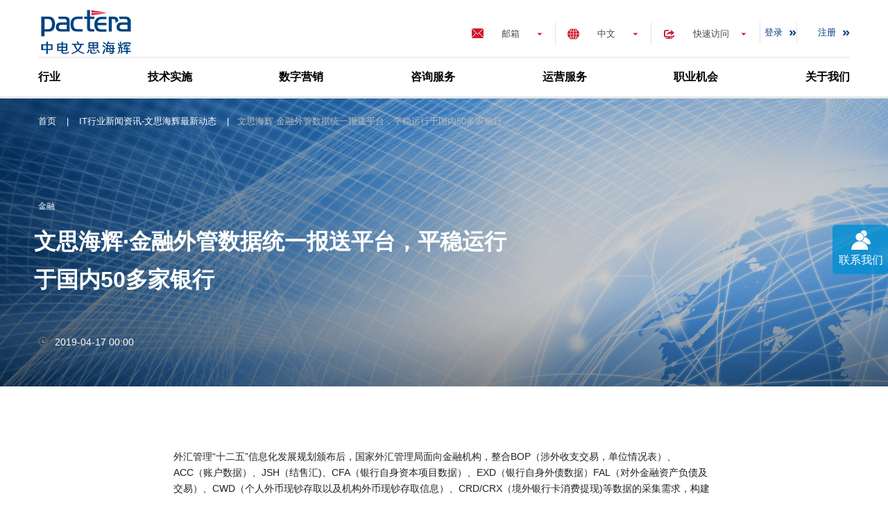

--- FILE ---
content_type: text/html; charset=utf-8
request_url: https://www.pactera.com/news-press/20190417
body_size: 18002
content:


<!DOCTYPE html>
<html lang="zh-CH" prefix="og: http://ogp.me/ns#">
<head>
    
    <title>文思海辉&#183;金融外管数据统一报送平台，平稳运行于国内50多家银行-新闻-中电文思海辉</title>
    
    <meta charset="UTF-8">
    <meta http-equiv="X-UA-Compatible" content="IE=edge,chrome=1">
    <meta name="viewport" content="width=device-width,initial-scale=1.0,maximum-scale=1.0">
    <meta name="baidu-site-verification" content="VXKBKzZmTe" />
    <meta name="keywords" content="文思海辉,">
    <meta name="description" content="外汇管理“十二五”信息化发展规划颁布">

    <link rel="profile" href="http://gmpg.org/xfn/11">
    <link rel="icon" type="image/png" sizes="32x32" href="/Img/favicon-32x32.png">
    <link rel="icon" type="image/png" sizes="16x16" href="/Img/favicon-16x16.png">

    <link rel="dns-prefetch" href="//ajax.googleapis.com">
    <link rel="dns-prefetch" href="//cdnjs.cloudflare.com">
    <link rel="dns-prefetch" href="//api.tiles.mapbox.com">
    <link rel="dns-prefetch" href="//s.w.org">
    <script>
        var _hmt = _hmt || [];
        (function () {
            var hm = document.createElement("script");
            hm.src = "https://hm.baidu.com/hm.js?68b002ba3c955428c4e762bbe2945a28";
            var s = document.getElementsByTagName("script")[0];
            s.parentNode.insertBefore(hm, s);
        })();
    </script>
    <script>
        var _hmt = _hmt || [];
        (function () {
            var hm = document.createElement("script");
            hm.src = "https://hm.baidu.com/hm.js?ebc56b4ab22f72efe7ef79f5566c35b1";
            var s = document.getElementsByTagName("script")[0];
            s.parentNode.insertBefore(hm, s);
        })();
    </script>
    <script type="text/javascript">
        window._agl = window._agl || [];
        (function () {
            _agl.push(
                ['production', '_f7L2XwGXjyszb4d1e2oxPybgD']
            );
            (function () {
                var agl = document.createElement('script');
                agl.type = 'text/javascript';
                agl.async = true;
                agl.src = 'https://fxgate.baidu.com/angelia/fcagl.js?production=_f7L2XwGXjyszb4d1e2oxPybgD';
                var s = document.getElementsByTagName('script')[0];
                s.parentNode.insertBefore(agl, s);
            })();
        })();
    </script>
    <meta name="360-site-verification" content="95f34f001e65ae27ee2f56031ffe19c1" />
    <meta name="sogou_site_verification" content="rR59Ark6nD" />
    <link href="/CSS/lib.css?v=sHB9eTqVjQwElFmH5ajoGsXb6F3fiQqiyzHrnSjmqzU1" rel="stylesheet"/>

    <link href="/CSS/site.css?v=zOAG5ZdjWD6nxeXtLIltTEcdjR18YUfWsrQUgweoyX41" rel="stylesheet"/>


    <script src="/Scripts/lib.js?v=6iSLkuvOy8HnChaNmST1LTaeuU2HzVxMevyzQmZishc1"></script>


</head>

<body class="service-template-default single single-service postid-253 ready">
    <div class="page basicpage" id="page">
        


<header class="header" role="banner">
    <div class="header__container">

            <a class="header__logo logo" href="/" rel="home" title="Pactera" target=_self>
                <img alt="Pactera 中电文思海辉,企业数字化转型,IT软件外包服务提供商" src="/-/media/PacteraOW/GlobalHeader/pactera-logo.ashx?h=72&amp;w=140&amp;la=zh-CN&amp;hash=375ECCA95315D5D07F5AF43058C5C521EC35D092" style="height: 72px; width: 140px;" />
            </a>
            <nav class="header__top-nav" role="navigation">
                <div class="header__email-tog">
                    <span>邮箱</span>
                    <ul class="header__menu-drop">
                        <li class="header__menu-item">
                            <a href="mailto:sales@pactera.com" rel="nofollow">销售邮箱</a>
                        </li>
                        <li class="header__menu-item">
                            <a href="mailto:info_cn@pactera.com"  rel="nofollow">一般事项、<br/>投诉和建议</a>
                        </li>
                    </ul>
                </div>

                    <div class="header__lang-tog">
                        <a class="prevent-default" href="/" target="_blank">中文</a>
                        <ul class="header__lang-drop">
                                    <li class="header__lang-item">
                                        <a rel="noopener noreferrer" href="https://en.pactera.com" target="_blank">English</a>
                                    </li>
                                    <li class="header__lang-item">
                                        <a rel="noopener noreferrer" href="https://jp.pactera.com" target="_blank">日本語</a>
                                    </li>
                        </ul>
                    </div>
                                    <div class="header__menu-tog">
                        <span>快速访问</span>
                        <ul class="header__menu-drop">
                                <li class="header__menu-item">
                                    <a href="/case-study" target="_blank">
                                        客户
                                    </a>
                                </li>
                                <li class="header__menu-item">
                                    <a href="/industries" target="_blank">
                                        我们的合作伙伴
                                    </a>
                                </li>
                                <li class="header__menu-item">
                                    <a href="/news-press" target="_blank">
                                        新闻资讯
                                    </a>
                                </li>
                                <li class="header__menu-item">
                                    <a href="/marketinghome" target="_blank">
                                        IT服务咨询
                                    </a>
                                </li>
                        </ul>
                    </div>
                                
<a href="#" style="padding-left:6px;" onclick="javascript:return false;;return false;" class="nav_a2 login" rel="nofollow">登录</a><a class="nav_a2 register" href="/register">注册</a> 
            </nav>
                <nav class="header__main-nav">
                    <div class="menu-header-menu-container">
                        <ul id="header-menu" class="menu">
                                <li class="menu-item-has-children ">
                                    <a href="/industries" target="_blank">行业</a>
                                        <div class="menu__submenu">

                                            <span class="menu__submenu-title">行业</span>
                                            <ul class="menu__submenu-list">
                                                <li class="menu__submenu-list__item ">
                                                    
                                                        <a href="/industries/high-tech" target="_blank">
                                                            高科技
                                                        </a>
                                                </li>
                                                <li class="menu__submenu-list__item ">
                                                    
                                                        <a href="/industries/banking" target="_blank">
                                                            银行
                                                        </a>
                                                </li>
                                                <li class="menu__submenu-list__item ">
                                                    
                                                        <a href="/industries/insurance" target="_blank">
                                                            保险
                                                        </a>
                                                </li>
                                                <li class="menu__submenu-list__item ">
                                                    
                                                        <a href="/industries/security" target="_blank">
                                                            证券
                                                        </a>
                                                </li>
                                                <li class="menu__submenu-list__item ">
                                                    
                                                        <a href="/industries/financial" target="_blank">
                                                            金融
                                                        </a>
                                                </li>
                                                <li class="menu__submenu-list__item ">
                                                    
                                                        <a href="/industries/manufacture" target="_blank">
                                                            制造
                                                        </a>
                                                </li>
                                            </ul>
                                            <ul class="menu__submenu-list">
                                                <li class="menu__submenu-list__item ">
                                                    
                                                        <a href="/industries/telecommunications" target="_blank">
                                                            电信
                                                        </a>
                                                </li>
                                                <li class="menu__submenu-list__item ">
                                                    
                                                        <a href="/industries/internet" target="_blank">
                                                            互联网
                                                        </a>
                                                </li>
                                                <li class="menu__submenu-list__item ">
                                                    
                                                        <a href="/industries/automobile" target="_blank">
                                                            汽车
                                                        </a>
                                                </li>
                                                <li class="menu__submenu-list__item ">
                                                    
                                                        <a href="/industries/healthcare-pharmaceuticals" target="_blank">
                                                            医疗和健康
                                                        </a>
                                                </li>
                                                <li class="menu__submenu-list__item ">
                                                    
                                                        <a href="/industries/travel-communication" target="_blank">
                                                            旅游交通
                                                        </a>
                                                </li>
                                                <li class="menu__submenu-list__item ">
                                                    
                                                        <a href="/industries/government" target="_blank">
                                                            政府
                                                        </a>
                                                </li>
                                            </ul>
                                            <ul class="menu__submenu-list">
                                                <li class="menu__submenu-list__item ">
                                                    
                                                        <a href="/industries/retail" target="_blank">
                                                            零售
                                                        </a>
                                                </li>
                                                <li class="menu__submenu-list__item ">
                                                    
                                                        <a href="/industries/media-entertainment" target="_blank">
                                                            媒体娱乐
                                                        </a>
                                                </li>
                                                <li class="menu__submenu-list__item ">
                                                    
                                                        <a href="/industries/education" target="_blank">
                                                            教育
                                                        </a>
                                                </li>
                                                <li class="menu__submenu-list__item ">
                                                    
                                                        <a href="/industries/ssoc" target="_blank">
                                                            人力资源管理
                                                        </a>
                                                </li>
                                                <li class="menu__submenu-list__item ">
                                                    
                                                        <a href="/industries/ai" target="_blank">
                                                            AI人工智能
                                                        </a>
                                                </li>
                                            </ul>
                                            <img src="/-/media/PacteraOW/GlobalHeader/nav-industries.ashx?h=195&amp;la=zh-CN&amp;w=320&amp;hash=DFAE917F621A4904FE265A76AD30B60DB9443B56" alt="IT软件开发外包技术行业解决方案,软件开发外包公司" width="320" height="195" />
                                        </div>
                                </li>
                                <li class="menu-item-has-children ">
                                    <a href="/technology" target="_blank">技术实施</a>
                                        <div class="menu__submenu">

                                            <span class="menu__submenu-title">技术实施</span>
                                            <ul class="menu__submenu-list">
                                                <li class="menu__submenu-list__item ">
                                                    
                                                        <a href="/technology/application-development-maintenane" target="_blank">
                                                            软件开发+运维
                                                        </a>
                                                </li>
                                                <li class="menu__submenu-list__item ">
                                                    
                                                        <a href="/technology/iot" target="_blank">
                                                            内嵌式技术+IoT
                                                        </a>
                                                </li>
                                                <li class="menu__submenu-list__item ">
                                                    
                                                        <a href="/technology/digital-platforms" target="_blank">
                                                            数字化产品+平台研发
                                                        </a>
                                                </li>
                                                <li class="menu__submenu-list__item ">
                                                    
                                                        <a href="/technology/devops-implementation" target="_blank">
                                                            DevOps 实施
                                                        </a>
                                                </li>
                                                <li class="menu__submenu-list__item ">
                                                    
                                                        <a href="/technology/crm" target="_blank">
                                                            CRM
                                                        </a>
                                                </li>
                                                <li class="menu__submenu-list__item ">
                                                    
                                                        <a href="/technology/erp" target="_blank">
                                                            ERP
                                                        </a>
                                                </li>
                                            </ul>
                                            <ul class="menu__submenu-list">
                                                <li class="menu__submenu-list__item ">
                                                    
                                                        <a href="/technology/marketing-cloud" target="_blank">
                                                            Marketing Cloud
                                                        </a>
                                                </li>
                                                <li class="menu__submenu-list__item ">
                                                    
                                                        <a href="/technology/testing" target="_blank">
                                                            测试服务
                                                        </a>
                                                </li>
                                                <li class="menu__submenu-list__item ">
                                                    
                                                        <a href="/technology/big-data" target="_blank">
                                                            大数据平台
                                                        </a>
                                                </li>
                                                <li class="menu__submenu-list__item ">
                                                    
                                                        <a href="/technology/enterprise-architecture" target="_blank">
                                                            产品化解决方案
                                                        </a>
                                                </li>
                                                <li class="menu__submenu-list__item ">
                                                    
                                                        <a href="/technology/hcm" target="_blank">
                                                            HCM
                                                        </a>
                                                </li>
                                            </ul>
                                            <img src="/-/media/PacteraOW/GlobalHeader/nav-technology.ashx?h=195&amp;la=zh-CN&amp;w=320&amp;hash=6ADD03DE2F214F47E56BF256E2A1DA8D95FE54F3" alt="软件开发、软件测试等IT技术实施,企业数字化转型" width="320" height="195" />
                                        </div>
                                </li>
                                <li class="menu-item-has-children ">
                                    <a href="/digital-engagement" target="_blank">数字营销</a>
                                        <div class="menu__submenu">

                                            <span class="menu__submenu-title">数字营销</span>
                                            <ul class="menu__submenu-list">
                                                <li class="menu__submenu-list__item ">
                                                    
                                                        <a href="/digital-engagement/interactive-design" target="_blank">
                                                            用户交互设计
                                                        </a>
                                                </li>
                                                <li class="menu__submenu-list__item ">
                                                    
                                                        <a href="/digital-engagement/content-publishing-production" target="_blank">
                                                            内容管理解决方案
                                                        </a>
                                                </li>
                                                <li class="menu__submenu-list__item ">
                                                    
                                                        <a href="/digital-engagement/omni-channel-marketing" target="_blank">
                                                            线上营销
                                                        </a>
                                                </li>
                                                <li class="menu__submenu-list__item ">
                                                    
                                                        <a href="/digital-engagement/global-localization" target="_blank">
                                                            全球化及本地化服务
                                                        </a>
                                                </li>
                                            </ul>
                                            <img src="/-/media/PacteraOW/GlobalHeader/nav-digital-engagement.ashx?h=195&amp;la=zh-CN&amp;w=320&amp;hash=91D097746F0F05A1B246C99EB90C33238B28FC4C" alt="数字化营销服务,it软件外包服务公司" width="320" height="195" />
                                        </div>
                                </li>
                                <li class="menu-item-has-children ">
                                    <a href="/consulting" target="_blank">咨询服务</a>
                                        <div class="menu__submenu">

                                            <span class="menu__submenu-title">咨询服务</span>
                                            <ul class="menu__submenu-list">
                                                <li class="menu__submenu-list__item ">
                                                    
                                                        <a href="/consulting/digital-transformation" target="_blank">
                                                            数字化转型
                                                        </a>
                                                </li>
                                                <li class="menu__submenu-list__item ">
                                                    
                                                        <a href="/consulting/info-ecology-system" target="_blank">
                                                            信息服务生态建设
                                                        </a>
                                                </li>
                                                <li class="menu__submenu-list__item ">
                                                    
                                                        <a href="/consulting/others-consultation-service" target="_blank">
                                                            其他咨询服务
                                                        </a>
                                                </li>
                                            </ul>
                                            <img src="/-/media/PacteraOW/GlobalHeader/nav-consulting.ashx?h=195&amp;la=zh-CN&amp;w=320&amp;hash=32499EE5E56326BDD51CF1163A138160536F5629" alt="IT咨询服务,数字化转型服务,企业数字化转型" width="320" height="195" />
                                        </div>
                                </li>
                                <li class="menu-item-has-children ">
                                    <a href="/operations" target="_blank">运营服务</a>
                                        <div class="menu__submenu">

                                            <span class="menu__submenu-title">运营服务</span>
                                            <ul class="menu__submenu-list">
                                                <li class="menu__submenu-list__item ">
                                                    
                                                        <a href="/operations/bigdata-analyze" target="_blank">
                                                            大数据分析
                                                        </a>
                                                </li>
                                                <li class="menu__submenu-list__item ">
                                                    
                                                        <a href="/operations/analytics-business-intelligence" target="_blank">
                                                            商业智能
                                                        </a>
                                                </li>
                                                <li class="menu__submenu-list__item ">
                                                    
                                                        <a href="/operations/cloud-infrastracture-management" target="_blank">
                                                            云基础设施管理
                                                        </a>
                                                </li>
                                                <li class="menu__submenu-list__item ">
                                                    
                                                        <a href="/operations/bpo" target="_blank">
                                                            业务流程外包（BPO）
                                                        </a>
                                                </li>
                                            </ul>
                                            <img src="/-/media/PacteraOW/GlobalHeader/nav-operations.ashx?h=195&amp;la=zh-CN&amp;w=320&amp;hash=F2EA8ADC99920E6DEE53DA3B4DD5354E2F62FA07" alt="运营服务,数字化运营服务,运营外包" width="320" height="195" />
                                        </div>
                                </li>
                                <li class="menu-item-has-children ">
                                    <a href="/careers" target="_blank">职业机会</a>
                                        <div class="menu__submenu">

                                            <span class="menu__submenu-title">职业机会</span>
                                            <ul class="menu__submenu-list">
                                                <li class="menu__submenu-list__item ">
                                                    
                                                        <a href="/careers/compensation-benefits" target="_blank">
                                                            薪酬福利
                                                        </a>
                                                </li>
                                                <li class="menu__submenu-list__item ">
                                                    
                                                        <a href="/careers/work-life-harmony" target="_blank">
                                                            工作生活和谐
                                                        </a>
                                                </li>
                                                <li class="menu__submenu-list__item ">
                                                    
                                                        <a href="/careers/development-opportunities" target="_blank">
                                                            发展和职业机会
                                                        </a>
                                                </li>
                                                <li class="menu__submenu-list__item ">
                                                    
                                                        <a href="/careers/meaningful-work" target="_blank">
                                                            有意义的工作
                                                        </a>
                                                </li>
                                                <li class="menu__submenu-list__item ">
                                                    
                                                        <a href="/careers/inspiring-working-environment" target="_blank">
                                                            令人鼓舞的工作环境
                                                        </a>
                                                </li>
                                            </ul>
                                            <img src="/-/media/PacteraOW/GlobalHeader/nav-career.ashx?h=195&amp;la=zh-CN&amp;w=320&amp;hash=4B07779C4E892FDFFB2C43FEC4B0B386C28A9329" alt="中电文思海辉(pactera)人才招聘,app软件开发人员招聘,移动应用软件测试招聘" width="320" height="195" />
                                        </div>
                                </li>
                                <li class="menu-item-has-children ">
                                    <a href="/ourwork" target="_blank">关于我们</a>
                                        <div class="menu__submenu">

                                            <span class="menu__submenu-title">关于我们</span>
                                            <ul class="menu__submenu-list">
                                                <li class="menu__submenu-list__item ">
                                                    
                                                        <a href="/ourwork/our-history" target="_blank">
                                                            历史征程
                                                        </a>
                                                </li>
                                                <li class="menu__submenu-list__item ">
                                                    
                                                        <a href="/ourwork/partners" target="_blank">
                                                            合作伙伴
                                                        </a>
                                                </li>
                                                <li class="menu__submenu-list__item ">
                                                    
                                                        <a href="/ourwork/recognition" target="_blank">
                                                            荣誉奖项
                                                        </a>
                                                </li>
                                                <li class="menu__submenu-list__item ">
                                                    
                                                        <a href="/ourwork/society" target="_blank">
                                                            企业社会责任
                                                        </a>
                                                </li>
                                            </ul>
                                            <img src="/-/media/PacteraOW/PageImages/AboutUs/iStock-494463664.ashx?h=195&amp;la=zh-CN&amp;w=320&amp;hash=B247A8F747745067991AAB1916816A7E084BAED8" alt="关于我们" width="320" height="195" />
                                        </div>
                                </li>
                        </ul>
                    </div>
                </nav>
            <div id="navToggler" class="mobile-nav-toggler">
                <div></div>
                <div></div>
                <div></div>
            </div>
</div>
</header>
<div class="mobile-nav">
    
<a href="#" style="padding-left:6px;" onclick="javascript:return false;;return false;" class="nav_a2 login" rel="nofollow">登录</a><a class="nav_a2 register" href="/register">注册</a> 
            <nav>
            <div class="menu-header-menu-container">
                <ul id="header-mobile-menu" class="menu">
                        <li class="menu-item menu-item-type-taxonomy menu-item-object-service_cat menu-item-has-children ">
                            <a href="/industries">行业</a>

                                <ul class="sub-menu">
                                        <li class="menu-item menu-item-type-post_type menu-item-object-service ">

                                            <a href="/industries/high-tech">
                                                高科技
                                            </a>
                                        </li>
                                        <li class="menu-item menu-item-type-post_type menu-item-object-service ">

                                            <a href="/industries/banking">
                                                银行
                                            </a>
                                        </li>
                                        <li class="menu-item menu-item-type-post_type menu-item-object-service ">

                                            <a href="/industries/insurance">
                                                保险
                                            </a>
                                        </li>
                                        <li class="menu-item menu-item-type-post_type menu-item-object-service ">

                                            <a href="/industries/security">
                                                证券
                                            </a>
                                        </li>
                                        <li class="menu-item menu-item-type-post_type menu-item-object-service ">

                                            <a href="/industries/financial">
                                                金融
                                            </a>
                                        </li>
                                        <li class="menu-item menu-item-type-post_type menu-item-object-service ">

                                            <a href="/industries/manufacture">
                                                制造
                                            </a>
                                        </li>
                                        <li class="menu-item menu-item-type-post_type menu-item-object-service ">

                                            <a href="/industries/telecommunications">
                                                电信
                                            </a>
                                        </li>
                                        <li class="menu-item menu-item-type-post_type menu-item-object-service ">

                                            <a href="/industries/internet">
                                                互联网
                                            </a>
                                        </li>
                                        <li class="menu-item menu-item-type-post_type menu-item-object-service ">

                                            <a href="/industries/automobile">
                                                汽车
                                            </a>
                                        </li>
                                        <li class="menu-item menu-item-type-post_type menu-item-object-service ">

                                            <a href="/industries/healthcare-pharmaceuticals">
                                                医疗和健康
                                            </a>
                                        </li>
                                        <li class="menu-item menu-item-type-post_type menu-item-object-service ">

                                            <a href="/industries/travel-communication">
                                                旅游交通
                                            </a>
                                        </li>
                                        <li class="menu-item menu-item-type-post_type menu-item-object-service ">

                                            <a href="/industries/government">
                                                政府
                                            </a>
                                        </li>
                                        <li class="menu-item menu-item-type-post_type menu-item-object-service ">

                                            <a href="/industries/retail">
                                                零售
                                            </a>
                                        </li>
                                        <li class="menu-item menu-item-type-post_type menu-item-object-service ">

                                            <a href="/industries/media-entertainment">
                                                媒体娱乐
                                            </a>
                                        </li>
                                        <li class="menu-item menu-item-type-post_type menu-item-object-service ">

                                            <a href="/industries/education">
                                                教育
                                            </a>
                                        </li>
                                        <li class="menu-item menu-item-type-post_type menu-item-object-service ">

                                            <a href="/industries/ssoc">
                                                人力资源管理
                                            </a>
                                        </li>
                                        <li class="menu-item menu-item-type-post_type menu-item-object-service ">

                                            <a href="/industries/ai">
                                                AI人工智能
                                            </a>
                                        </li>
                                </ul>
                        </li>
                        <li class="menu-item menu-item-type-taxonomy menu-item-object-service_cat menu-item-has-children ">
                            <a href="/technology">技术实施</a>

                                <ul class="sub-menu">
                                        <li class="menu-item menu-item-type-post_type menu-item-object-service ">

                                            <a href="/technology/application-development-maintenane">
                                                软件开发+运维
                                            </a>
                                        </li>
                                        <li class="menu-item menu-item-type-post_type menu-item-object-service ">

                                            <a href="/technology/iot">
                                                内嵌式技术+IoT
                                            </a>
                                        </li>
                                        <li class="menu-item menu-item-type-post_type menu-item-object-service ">

                                            <a href="/technology/digital-platforms">
                                                数字化产品+平台研发
                                            </a>
                                        </li>
                                        <li class="menu-item menu-item-type-post_type menu-item-object-service ">

                                            <a href="/technology/devops-implementation">
                                                DevOps 实施
                                            </a>
                                        </li>
                                        <li class="menu-item menu-item-type-post_type menu-item-object-service ">

                                            <a href="/technology/crm">
                                                CRM
                                            </a>
                                        </li>
                                        <li class="menu-item menu-item-type-post_type menu-item-object-service ">

                                            <a href="/technology/erp">
                                                ERP
                                            </a>
                                        </li>
                                        <li class="menu-item menu-item-type-post_type menu-item-object-service ">

                                            <a href="/technology/marketing-cloud">
                                                Marketing Cloud
                                            </a>
                                        </li>
                                        <li class="menu-item menu-item-type-post_type menu-item-object-service ">

                                            <a href="/technology/testing">
                                                测试服务
                                            </a>
                                        </li>
                                        <li class="menu-item menu-item-type-post_type menu-item-object-service ">

                                            <a href="/technology/big-data">
                                                大数据平台
                                            </a>
                                        </li>
                                        <li class="menu-item menu-item-type-post_type menu-item-object-service ">

                                            <a href="/technology/enterprise-architecture">
                                                产品化解决方案
                                            </a>
                                        </li>
                                        <li class="menu-item menu-item-type-post_type menu-item-object-service ">

                                            <a href="/technology/hcm">
                                                HCM
                                            </a>
                                        </li>
                                </ul>
                        </li>
                        <li class="menu-item menu-item-type-taxonomy menu-item-object-service_cat menu-item-has-children ">
                            <a href="/digital-engagement">数字营销</a>

                                <ul class="sub-menu">
                                        <li class="menu-item menu-item-type-post_type menu-item-object-service ">

                                            <a href="/digital-engagement/interactive-design">
                                                用户交互设计
                                            </a>
                                        </li>
                                        <li class="menu-item menu-item-type-post_type menu-item-object-service ">

                                            <a href="/digital-engagement/content-publishing-production">
                                                内容管理解决方案
                                            </a>
                                        </li>
                                        <li class="menu-item menu-item-type-post_type menu-item-object-service ">

                                            <a href="/digital-engagement/omni-channel-marketing">
                                                线上营销
                                            </a>
                                        </li>
                                        <li class="menu-item menu-item-type-post_type menu-item-object-service ">

                                            <a href="/digital-engagement/global-localization">
                                                全球化及本地化服务
                                            </a>
                                        </li>
                                </ul>
                        </li>
                        <li class="menu-item menu-item-type-taxonomy menu-item-object-service_cat menu-item-has-children ">
                            <a href="/consulting">咨询服务</a>

                                <ul class="sub-menu">
                                        <li class="menu-item menu-item-type-post_type menu-item-object-service ">

                                            <a href="/consulting/digital-transformation">
                                                数字化转型
                                            </a>
                                        </li>
                                        <li class="menu-item menu-item-type-post_type menu-item-object-service ">

                                            <a href="/consulting/info-ecology-system">
                                                信息服务生态建设
                                            </a>
                                        </li>
                                        <li class="menu-item menu-item-type-post_type menu-item-object-service ">

                                            <a href="/consulting/others-consultation-service">
                                                其他咨询服务
                                            </a>
                                        </li>
                                </ul>
                        </li>
                        <li class="menu-item menu-item-type-taxonomy menu-item-object-service_cat menu-item-has-children ">
                            <a href="/operations">运营服务</a>

                                <ul class="sub-menu">
                                        <li class="menu-item menu-item-type-post_type menu-item-object-service ">

                                            <a href="/operations/bigdata-analyze">
                                                大数据分析
                                            </a>
                                        </li>
                                        <li class="menu-item menu-item-type-post_type menu-item-object-service ">

                                            <a href="/operations/analytics-business-intelligence">
                                                商业智能
                                            </a>
                                        </li>
                                        <li class="menu-item menu-item-type-post_type menu-item-object-service ">

                                            <a href="/operations/cloud-infrastracture-management">
                                                云基础设施管理
                                            </a>
                                        </li>
                                        <li class="menu-item menu-item-type-post_type menu-item-object-service ">

                                            <a href="/operations/bpo">
                                                业务流程外包（BPO）
                                            </a>
                                        </li>
                                </ul>
                        </li>
                        <li class="menu-item menu-item-type-taxonomy menu-item-object-service_cat menu-item-has-children ">
                            <a href="/careers">职业机会</a>

                                <ul class="sub-menu">
                                        <li class="menu-item menu-item-type-post_type menu-item-object-service ">

                                            <a href="/careers/compensation-benefits">
                                                薪酬福利
                                            </a>
                                        </li>
                                        <li class="menu-item menu-item-type-post_type menu-item-object-service ">

                                            <a href="/careers/work-life-harmony">
                                                工作生活和谐
                                            </a>
                                        </li>
                                        <li class="menu-item menu-item-type-post_type menu-item-object-service ">

                                            <a href="/careers/development-opportunities">
                                                发展和职业机会
                                            </a>
                                        </li>
                                        <li class="menu-item menu-item-type-post_type menu-item-object-service ">

                                            <a href="/careers/meaningful-work">
                                                有意义的工作
                                            </a>
                                        </li>
                                        <li class="menu-item menu-item-type-post_type menu-item-object-service ">

                                            <a href="/careers/inspiring-working-environment">
                                                令人鼓舞的工作环境
                                            </a>
                                        </li>
                                </ul>
                        </li>
                        <li class="menu-item menu-item-type-taxonomy menu-item-object-service_cat menu-item-has-children ">
                            <a href="/ourwork">关于我们</a>

                                <ul class="sub-menu">
                                        <li class="menu-item menu-item-type-post_type menu-item-object-service ">

                                            <a href="/ourwork/our-history">
                                                历史征程
                                            </a>
                                        </li>
                                        <li class="menu-item menu-item-type-post_type menu-item-object-service ">

                                            <a href="/ourwork/partners">
                                                合作伙伴
                                            </a>
                                        </li>
                                        <li class="menu-item menu-item-type-post_type menu-item-object-service ">

                                            <a href="/ourwork/recognition">
                                                荣誉奖项
                                            </a>
                                        </li>
                                        <li class="menu-item menu-item-type-post_type menu-item-object-service ">

                                            <a href="/ourwork/society">
                                                企业社会责任
                                            </a>
                                        </li>
                                </ul>
                        </li>
                </ul>
            </div>
        </nav>



        <div class="header__lang-tog">
            <a class="prevent-default" href="/" target="_blank">中文</a>
            <ul class="header__lang-drop">
                        <li class="header__lang-item">
                            <a rel="noopener noreferrer" href="https://en.pactera.com" target="_blank">English</a>
                        </li>
                        <li class="header__lang-item">
                            <a rel="noopener noreferrer" href="https://jp.pactera.com" target="_blank">日本語</a>
                        </li>
            </ul>
        </div>
    <div class="header__email-tog">
        <span>邮箱</span>
        <ul class="header__menu-drop">
            <li class="header__menu-item">
                <a href="mailto:sales@pactera.com" rel="nofollow">销售邮箱</a>
            </li>
            <li class="header__menu-item">
                <a href="mailto:info_cn@pactera.com" rel="nofollow">一般事项、<br />投诉和建议</a>
            </li>
        </ul>
    </div>
        <div class="header__menu-tog">
            <span>快速访问</span>
            <ul class="header__menu-drop">
                        <li class="header__menu-item">
                            <a href="/case-study">
                                客户
                            </a>
                        </li>
                        <li class="header__menu-item">
                            <a href="/industries">
                                我们的合作伙伴
                            </a>
                        </li>
                        <li class="header__menu-item">
                            <a href="/news-press">
                                新闻资讯
                            </a>
                        </li>
                        <li class="header__menu-item">
                            <a href="/marketinghome">
                                IT服务咨询
                            </a>
                        </li>
            </ul>
        </div>
</div>


        <input name="__RequestVerificationToken" type="hidden" value="eSonnsEZq-fZIeAmllJL3W-LGiyffd5ipTM22Wv2TzFRXx6ub98avH3Xjui648upPG5ehcnj5FN5FQYQZ5cGuPaWJMmrgVcqNXyN_MrZLPs1" />
        <main id="content" class="site-content">

            <div id="primary" class="content-area">
                <main id="main" class="site-main" role="main">
                    

<div class="banner banner-with-image case-banner heroBlock">
    <div id="sliderBackImage" class="banner banner-with-image case-banner" style="background:no-repeat url(&#39;/-/media/PacteraOW/PageImages/NewsPress/news-banner.ashx&#39;);background-size: cover;background-position: center;z-index:1;"></div>
    <div id="sliderBackMask" class="sliderBackMask" style="z-index:2;position: relative;"></div>
    <div id="sliderBackContent" class="banner banner-with-image case-banner sliderBackContent" style="position: relative; z-index: 3;">
        <div id="contentDiv" class="banner__content">
            <div class="banner__breadcrumbs">
                            <span property="itemListElement" typeof="ListItem">
                                <a property="item" typeof="WebPage" title="首页" href="/" class="taxonomy service_cat"><span property="name">首页</span></a>
                            </span>
|                            <span property="itemListElement" typeof="ListItem">
                                <a property="item" typeof="WebPage" title="IT行业新闻资讯-文思海辉最新动态" href="/news-press" class="taxonomy service_cat"><span property="name">IT行业新闻资讯-文思海辉最新动态</span></a>
                            </span>
|                            <h1>
                                <span property="itemListElement" typeof="ListItem">
                                        <span property="name">文思海辉&#183;金融外管数据统一报送平台，平稳运行于国内50多家银行</span>                        
                                </span>                    
                            </h1>

            </div>
                <span class="banner__category">金融</span>
                            <span class="hero_title"><p style="text-align: left;"><span style="font-size: 32px;"><strong><span>文思海辉&middot;金融外管数据统一报送平台，平稳运行于国内</span></strong><strong><span>50</span></strong><strong><span>多家银行</span></strong></span></p></span>
            


                <span class="font18 transition hero_lastudatetime">2019-04-17 00:00</span>



        </div>
    </div>
</div>
<style>
    /*Hero*/
    .case-banner h1 {
        max-width: 60%;
    }

    .banner__content span {
        max-width: 60%;
    }

    .case-banner h1 p {
        margin-bottom: 0px;
        font-size: 44px !important;
        font-weight: 500 !important;
        line-height: 1.25 !important;
        max-width: 100%;
    }
    /*2019/05/17 jian_shen add start*/
    .site-main .banner-with-image h1 {
        display: inline; /*标签添加属性display属性：inline，将h1变成一个内联元素*/
        flex-grow: 1;
        font-size: 13px;
        color: #bdbcbc;
        margin-left: 11px;
    }
    .case-banner .hero_title {
        max-width: 60%;
        font-size: 44px;
        margin-bottom: 0px;
        text-align: left;
        font-weight: 500;
        line-height: 1.25;
        position: relative;
        left: -3px;
        flex-grow: 1;
    }

        .case-banner .hero_title p {
            max-width: 100%;
            font-size: 44px;
            margin-bottom: 0px;
            text-align: left;
            font-weight: 500;
            line-height: 1.25;
            position: relative;
            left: -3px;
            flex-grow: 1;
        }

    .hero_lastudatetime {
        font-weight: normal;
        padding-left: 24px;
        background: url("/-/media/PacteraOW/HeroSlider/Coordinate.ashx") no-repeat left -94px;
    }
    /*2019/05/17 jian_shen add end*/
    .case-banner .Hero_Context {
        padding: 0 0 47px 0;
        font-weight: 300;
        font-size: 18px;
        line-height: 1.5;
    }

        .case-banner .Hero_Context p {
            margin-bottom: 0px;
            max-width: 100%;
        }

    @media screen and (max-width: 900px) {
        .case-banner h1 p {
            font-size: 32px !important;
        }
        /*2019/05/17 jian_shen add start*/
        #contentDiv h1 {
            font-size: 13px;
        }
        .case-banner .hero_title {
            font-size: 32px !important;
        }

            .case-banner .hero_title p {
                font-size: 32px !important;
            }
        /*2019/05/17 jian_shen add end*/
    }

    @media screen and (max-width: 1200px) {
        .case-banner h1 {
            max-width: 85%;
        }

        .banner__content span {
            max-width: 85%;
        }
        /*2019/05/17 jian_shen add start*/
        #contentDiv h1 {
            font-size: 13px;
        }
        .case-banner .hero_title {
            max-width: 85%;
        }

            .case-banner .hero_title p {
                font-size: 44px;
            }
        /*2019/05/17 jian_shen add end*/
    }

    @media screen and (max-width: 767px) {
        .case-banner h1 {
            max-width: 100%;
        }

        .banner__content span {
            max-width: 100%;
        }

        .banner__content br {
            display: inline;
        }

        .case-banner h1 p {
            font-size: 28px !important;
        }
        /*2019/05/17 jian_shen add start*/
        .case-banner .hero_title {
            max-width: 100%;
            font-size: 28px !important;
        }

            .case-banner .hero_title p {
                font-size: 28px !important;
            }
        /*2019/05/17 jian_shen add end*/
        .case-banner .Hero_Context {
            padding: 0 0 20px 0;
            font-size: 16px;
        }

            .case-banner .Hero_Context p {
                font-size: 16px;
            }
    }

    @media screen and (max-width: 600px) {
        .case-banner h1 p {
            font-size: 24px !important;
        }
        /*2019/05/17 jian_shen add start*/
        .case-banner .hero_title {
            font-size: 24px !important;
        }

            .case-banner .hero_title p {
                font-size: 24px !important;
            }
        /*2019/05/17 jian_shen add end*/
        .case-banner .Hero_Context, .case-banner .Hero_Context p {
            font-size: 14px;
        }
    }

    @media screen and (max-width: 450px) {
        .case-banner h1 p {
            font-size: 20px !important;
        }
        /*2019/05/17 jian_shen add start*/
        .case-banner .hero_title {
            font-size: 20px !important;
        }

            .case-banner .hero_title p {
                font-size: 20px !important;
            }
        /*2019/05/17 jian_shen add end*/
        .case-banner .Hero_Context, .case-banner .Hero_Context p {
            font-size: 12px;
        }
    }

    @media screen and (max-width: 767px) {
        .banner-with-image .banner__content {
            padding: 25px 40px 50px;
        }
    }
</style>





<div class="article-content">
    <p><span>外汇管理&ldquo;十二五&rdquo;信息化发展规划颁布后，国家外汇管理局面向金融机构，整合</span><span>BOP</span><span>（涉外收支交易，单位情况表）、</span><span>ACC</span><span>（账户数据）、</span><span>JSH</span><span>（结售汇</span><span>)</span><span>、</span><span>CFA</span><span>（银行自身资本项目数据）、</span><span>EXD</span><span>（银行自身外债数据）</span><span>FAL</span><span>（对外金融资产负债及交易）、</span><span>CWD</span><span>（个人外币现钞存取以及机构外币现钞存取信息）、</span><span>CRD/CRX</span><span>（境外银行卡消费提现</span><span>)</span><span>等数据的采集需求，构建金宏数据报送平台，满足了国家外汇局相关报送要求。</span></p>
<p><span>在此</span><span>形势下，文思海辉&middot;金融凭借自身多年对监管政策的研究和专注，研发出符合当下外管局发布政策要求的&ldquo;外管统一数据报送平台&rdquo;，实现原始数据统一采集，外管集中报送，帮助金融机构解决当下数据采集、加工、校验中的各项工作，解决数据质量提升难、政策升级难等诸多棘手的问题。</span></p>
<p style="text-align: center;">&nbsp;<img alt="" height="416" width="810" src="/-/media/PacteraOW/PageImages/NewsPress/2017-09-07/0417.ashx?la=zh-CN&amp;hash=BBDBFEB398E307CCCC1747FBA53AAEEE899F3ABC" /><span>&nbsp;</span></p>
<p style="text-align: center;"><span>报送平台系统整体架构</span></p>
<p><span>文思海辉&middot;金融外管数据统一报送平台具有多方面突出优势。在准确性方面，报送数据处理完全按照《金融机构外汇业务数据采集规范》（当前版本：</span><span>1.2</span><span>）、《通过银行进行国际收支统计申报业务核查规则》要求进行严格的技术检查；对申报形成文件数据进行完整性、关联性全方位校验，确保业务一致性；对申报形成文件数据采用外管局校验工具校验无误之后再发送至外管局。在及时性方面，报送数据处理完全按照《金融机构外汇业务数据采集规范》（当前版本：</span><span>1.2</span><span>）、《通过银行进行国际收支统计申报业务核查规则》要求进行严格的技术检查；对申报形成文件数据进行完整性、关联性全方位校验，确保业务一致性；对申报形成文件数据采用外管局校验工具校验无误之后再发送至外管局。在灵活性方面，系统拥有快速搜索界面，可根据申报号码、金额、客户名称等任何一个关键信息快速定位到具体交易；系统对网申数据可从外管局进行获取并进行校验，提升审核准确性并方便后续使用。</span></p>
<p><span>凭借在金融科技方面的超过</span><span>20</span><span>年的技术积累，以及服务国内外超过</span><span>500</span><span>家金融机构的技术经验，文思海辉&middot;金融从</span><span>2013</span><span>年至今，已实施了近百个监管报送类的项目，以满足不同监管机构的报送要求。目前，文思海辉&middot;金融外管数据统一报送平台系统在国内已有</span><span>50</span><span>多家银行上线使用，其专业的咨询团队在此过程中，积累了丰富的经验，对各项监管报送制度有深层次的理解和解读，因其设计新颖、方案成熟、运行稳定，响应外管政策迅速，已广受用户好评。</span></p>
<p><span>文思海辉&middot;金融以金融行业应用为支撑，为银行、保险、证券、基金、信托、资管、租赁、消费金融、财务公司等领域客户提供先进的解决方案和金融咨询服务。在</span><span>2018</span><span>年</span><span>IDC</span><span>发布的《中国银行业</span><span>IT </span><span>解决方案市场份额》报告中，文思海辉&middot;金融首次位列中国银行业</span><span>IT</span><span>解决方案厂商第一名，并在支付与清算、呼叫中心</span><span>/</span><span>电话银行、商业智能</span><span>/</span><span>决策支持、客户关系管理、移动银行、互联网银行、监督报送、核心业务系统等</span><span>8</span><span>个细分领域位居第一或前三甲，是中国金融行业</span><span>IT</span><span>解决方案市场上近年来发展最为迅速的企业。</span></p>
<p><span>&nbsp;</span></p>
    <!--Download -->
    
    <!-- Share -->
    
    <div style="margin:25px auto">
        <ul class="article-share">
                    <li>
                        <a href="javascript:window.print();" target="" title="" onclick="registerGoal('');return true">
                            <img height="64" alt="print" width="64" src="/-/media/PacteraOW/Social/print.ashx?la=zh-CN&amp;hash=8C97F1905DEFB742C7F59BD207294C660CC4DD2A" />
                        </a>
                    </li>
                    <li>
                        <a href="mailto:?subject=分享：文思海辉&#183;金融外管数据统一报送平台，平稳运行于国内50多家银行&amp;body=文思海辉&#183;金融外管数据统一报送平台，平稳运行于国内50多家银行 https://www.pactera.com/news-press/20190417?sc_camp=B67923A149AB4EF7BF3AC507BE2323CE" target="" title="" onclick="registerGoal('78375585-59F1-486D-9E11-4D41441E1080');return true">
                            <img height="64" alt="email" width="64" src="/-/media/PacteraOW/Social/email.ashx?la=zh-CN&amp;hash=7F9E32772F162D2E73364FF1E489D6028752215C" />
                        </a>
                    </li>
                    <li>
                        <a href="https://www.wechat.com" target="_blank" title="" onclick="registerGoal('');return false">
                            <img height="64" alt="中电文思海辉 — 微信" width="64" src="/-/media/PacteraOW/Social/Wechat.ashx?la=zh-CN&amp;hash=BD2B745FD49E8C87E9D6A8AB70179088FE912522" />
                        </a>
                            <div class="hoverImage">
                                


<img src="\QRCode\5d0a13bd5eb2370eddc1149973877452.png" />



                            </div>
                    </li>
                    <li>
                        <a href="http://service.weibo.com/share/share.php?content=utf8&amp;ralateUid=2940908852&amp;url=https://www.pactera.com/news-press/20190417?sc_camp=6BE78677E2CD42E9B87B706A185D7C6F&amp;title=文思海辉&#183;金融外管数据统一报送平台，平稳运行于国内50多家银行" target="_blank" title="" onclick="registerGoal('C3D353EC-ED4A-4689-A7B3-7CFC7ADD1FD4');return true">
                            <img height="64" alt="中电文思海辉 — 新浪微博" width="64" src="/-/media/PacteraOW/Social/Weibo.ashx?la=zh-CN&amp;hash=8ACB97E77F571DDB1FC474EDDCD42B3DBAFBE825" />
                        </a>
                    </li>
                    <li>
                        <a href="https://www.linkedin.com/shareArticle?url=https://www.pactera.com/news-press/20190417?sc_camp=9D20BC0AE39141C897243A9E41222A76&amp;title=文思海辉&#183;金融外管数据统一报送平台，平稳运行于国内50多家银行" target="_blank" title="" onclick="registerGoal('E971E2BF-06BE-4DC7-BFBE-5464A5E68326');return true">
                            <img height="64" alt="中电文思海辉 — Linkedin" width="64" src="/-/media/PacteraOW/Social/LinkedIn.ashx?la=zh-CN&amp;hash=3CD6F3345C0C2A199EE59BD09B5D0A564EE574A9" />
                        </a>
                    </li>
                    <li>
                        <a href="https://twitter.com/intent/tweet?url=https://www.pactera.com/news-press/20190417?sc_camp=A221152FE51C419DA09ADE1C4185FFDE&amp;text=文思海辉&#183;金融外管数据统一报送平台，平稳运行于国内50多家银行" target="_blank" title="" onclick="registerGoal('3B6F2891-22A2-4AD6-8033-3E3504F481B4');return true">
                            <img height="64" alt="中电文思海辉 — Twitter" width="64" src="/-/media/PacteraOW/Social/Twitter.ashx?la=zh-CN&amp;hash=97B6EAC26D5E8308DD26DE3C3E89CC8081D4DC3F" />
                        </a>
                    </li>
                    <li>
                        <a href="https://www.facebook.com/sharer/sharer.php?u=https://www.pactera.com/news-press/20190417?sc_camp=F01366D92BAC4C659A47D8F66A56615D" target="_blank" title="" onclick="registerGoal('FE65DCC7-4A2A-4C31-BCA9-3BC9F1630373');return true">
                            <img height="64" alt="中电文思海辉 — Facebook" width="64" src="/-/media/PacteraOW/Social/Facebook.ashx?la=zh-CN&amp;hash=E8E411F2FA78266EEF48481905EE064796BEA3FD" />
                        </a>
                    </li>
        </ul>
    </div>

</div>
<script>
    // 自定义seo,新闻详情
    var titleSeo = document.getElementsByTagName("title")[0].innerText.split("-")[0].replace(/(^\s*)|(\s*$)/g, "");
    //title
    document.getElementsByTagName("title")[0].innerText = titleSeo;
    //description
    var desc = document.getElementsByClassName("article-content")[0].getElementsByTagName("p")[0].innerText || document.getElementsByClassName("article-content")[0].innerText;
    document.getElementsByName("description")[0].content = titleSeo + "。" + (desc.length > 100 ? desc.substr(0, 100) : desc);
    //keyword
    document.getElementsByName("keywords")[0].content = titleSeo + ", IT行业, 中电文思海辉";

    //
    //修改图片alt属性
    $(".article-content").find("img").each(function () { $(this).attr("alt", titleSeo) });
</script>


                </main><!-- #main -->
            </div><!-- #primary -->


        </main>

        

<footer class="footer" role="contentinfo">
    <div class="footer__top">
        <div class="footer__container">
                <span class="footer-share__title">关注我们</span>
                <ul class="footer__social">
                        <li>
                                    <div class="hoverImage">
                                        <img src="/-/media/PacteraOW/GlobalFooter/weixin.ashx?h=350&amp;la=zh-CN&amp;w=350&amp;hash=445AF7A38C2E08D5FB9E7D3EB2FB8F5963FA7672" alt="中电文思海辉微信公众号" width="350" height="350" />
                                    </div>

                            <a href="https://www.wechat.com" class="prevent-default" target="_blank" title="weixin" rel="nofollow">
                                <svg id="icon-weixin" xmlns="http://www.w3.org/2000/svg" viewbox="-1.165 -1.165 51 51" width="100%" height="100%">
  <path d="M24.335 0C10.895 0 0 10.895 0 24.335 0 37.774 10.895 48.67 24.335 48.67c13.439 0 24.335-10.896 24.335-24.335C48.655 10.901 37.769.015 24.335 0m0 47.815c-12.968 0-23.48-10.513-23.48-23.48S11.368.855 24.335.855s23.48 10.513 23.48 23.48c-.014 12.962-10.518 23.466-23.48 23.48">
  </path>
  <path d="M29.28 20.625c-2.357.123-4.406.837-6.07 2.451-1.681 1.631-2.449 3.63-2.239 6.107-.921-.115-1.76-.24-2.604-.31-.292-.025-.638.009-.884.149-.82.461-1.605.984-2.536 1.566.17-.772.281-1.45.477-2.1.144-.478.077-.745-.364-1.056-2.829-1.997-4.022-4.987-3.129-8.065.826-2.847 2.854-4.574 5.609-5.474 3.76-1.228 7.986.025 10.273 3.01a7.035 7.035 0 0 1 1.467 3.722zm-10.847-.96c.021-.562-.466-1.07-1.046-1.087a1.056 1.056 0 0 0-1.098 1.02 1.043 1.043 0 0 0 1.033 1.083c.593.015 1.09-.439 1.11-1.015zm5.66-1.087c-.582.011-1.074.506-1.063 1.071.01.586.492 1.044 1.09 1.037.6-.007 1.055-.47 1.049-1.068a1.048 1.048 0 0 0-1.077-1.04z">
  </path>
  <path d="M34.575 35.317c-.746-.332-1.43-.83-2.16-.906-.726-.076-1.488.343-2.248.42-2.315.237-4.387-.408-6.097-1.988-3.25-3.007-2.786-7.617.975-10.082 3.343-2.19 8.245-1.46 10.602 1.58 2.057 2.65 1.815 6.17-.696 8.398-.726.645-.987 1.175-.522 2.026.087.156.096.355.146.552zm-8.495-8.224a.88.88 0 0 0 .884-.841.883.883 0 0 0-.877-.915.893.893 0 0 0-.889.909c.016.468.41.847.882.847zm5.477-1.754a.878.878 0 0 0-.872.84.865.865 0 0 0 .86.908.856.856 0 0 0 .871-.834.872.872 0 0 0-.86-.914z">
  </path>
</svg>
                            </a>
                        </li>
                        <li>
                                    <div class="hoverImage">
                                        <img src="/-/media/PacteraOW/GlobalFooter/weibo.ashx?h=350&amp;la=zh-CN&amp;w=350&amp;hash=8A8D619AB5D389235B407C7C22858C752FFFED10" alt="中电文思海辉微博" width="350" height="350" />
                                    </div>

                            <a href="http://weibo.com/pactera/home?topnav=1&amp;wvr=6" class="prevent-default" target="_blank" title="weibo" rel="nofollow">
                                <svg id="icon-weibo" xmlns="http://www.w3.org/2000/svg" viewbox="-1.165 -1.165 51 51" width="100%" height="100%">
  <path d="M24.335 0C10.895 0 0 10.895 0 24.335 0 37.774 10.895 48.67 24.335 48.67c13.439 0 24.335-10.896 24.335-24.335C48.655 10.901 37.769.015 24.335 0m0 47.815c-12.968 0-23.48-10.513-23.48-23.48S11.368.855 24.335.855s23.48 10.513 23.48 23.48c-.014 12.962-10.518 23.466-23.48 23.48">
  </path>
  <path d="M30.458 23.497c-.367-.111-.621-.186-.427-.67.418-1.051.46-1.957.008-2.604-.85-1.211-3.173-1.146-5.834-.031 0-.002-.836.366-.623-.298.41-1.317.348-2.419-.289-3.055-1.445-1.446-5.285.054-8.579 3.347-2.466 2.467-3.899 5.08-3.899 7.342 0 4.323 5.546 6.953 10.97 6.953 7.112 0 11.842-4.132 11.842-7.412.001-1.982-1.669-3.107-3.169-3.572zM21.8 32.93c-4.328.427-8.065-1.53-8.346-4.371-.281-2.842 3.001-5.493 7.328-5.92 4.33-.429 8.066 1.527 8.347 4.368.281 2.843-3 5.495-7.329 5.922zM35.18 15.584a6.922 6.922 0 0 0-6.588-2.133h-.001a1.002 1.002 0 0 0 .419 1.959 4.923 4.923 0 0 1 5.713 6.329 1 1 0 1 0 1.905.617v-.003a6.913 6.913 0 0 0-1.447-6.77z">
  </path>
  <path d="M29.334 16.927a.86.86 0 0 0-.662 1.023.858.858 0 0 0 1.02.66v.001a1.65 1.65 0 0 1 1.915 2.12.864.864 0 0 0 .554 1.086.863.863 0 0 0 1.086-.556 3.371 3.371 0 0 0-3.913-4.335zM32.542 17.963zM22.233 24.826c-2.06-.536-4.389.491-5.283 2.306-.911 1.851-.03 3.906 2.051 4.578 2.156.695 4.697-.37 5.58-2.368.871-1.955-.216-3.964-2.348-4.516zm-1.574 4.727c-.418.668-1.314.961-1.99.653-.665-.302-.862-1.079-.442-1.73.413-.649 1.279-.938 1.95-.657.677.29.895 1.06.483 1.734zm1.38-1.77c-.151.259-.486.384-.749.277-.257-.108-.338-.397-.191-.651.15-.254.472-.377.729-.276.262.096.356.39.211.65z">
  </path>
</svg>
                            </a>
                        </li>
                </ul>
        </div>
    </div>
    <div class="footer__mid">
        <div class="footer__container">
            <div class="footer__company">
                <span class="footer__heading closed js-mobile-rollup">
                    探索
                </span>
                    <div class="footer__hide-on-mobile">
                        <div class="menu-company-container">
                            <ul id="footer-company-menu" class="menu">
                                        <li class="menu-item menu-item-type-post_type menu-item-object-page">
                                            <a href="/business-conduct-and-ethical-standards" target="_blank">
                                                商业行为和道德准则
                                            </a>
                                        </li>
                                        <li class="menu-item menu-item-type-post_type menu-item-object-page">
                                            <a href="/news-press" target="_blank">
                                                新闻
                                            </a>
                                        </li>
                                        <li class="menu-item menu-item-type-post_type menu-item-object-page">
                                            <a href="/supplier-business-conduct-ethics" target="_blank">
                                                供应商商业行为与道德守则
                                            </a>
                                        </li>
                                        <li class="menu-item menu-item-type-post_type menu-item-object-page">
                                            <a href="/careers" target="_blank">
                                                职业机会
                                            </a>
                                        </li>
                            </ul>
                        </div>
                    </div>
            </div>
            <div class="footer__location">
                <span class="footer__heading closed js-mobile-rollup">全球办公室</span>
                    <div class="footer__hide-on-mobile">
                        <ul>
                            <li>
                                    <a href="/locations?area=China" target="_blank">中国</a>

                            </li>
                            <li>
                                    <a href="/locations?area=APAC" target="_blank" rel="nofollow">亚太地区</a>

                            </li>
                            <li>
                                    <a href="/locations" target="_blank" rel="nofollow">查看所有</a>

                            </li>
                        </ul>
                    </div>
            </div>
            <div class="footer__3col">
                <div class="footer__friendship">
                    <span class="footer__heading closed js-mobile-rollup">友情链接</span>
                        <div class="footer__hide-on-mobile">
                            <ul>
                                    <li>
                                        <a href="https://www.cec.com.cn/" target="_blank">中国电子</a>
                                    </li>
                            </ul>
                        </div>
                </div>
            </div>
        </div>
    </div>
    <div class="footer__bot">
        <div class="footer__container">
            <p>&#169; 2022 大连文思海辉信息技术有限公司</p>
            <p>
		<a target="_blank" href="https://beian.miit.gov.cn">辽ICP备11007858号-3</a>
		<img src="/Img/gaba.png">
                <a target="_blank" href="http://www.beian.gov.cn/portal/registerSystemInfo?recordcode=11010802028175">京公网安备 11010802028175号</a>
                
            </p>
                <div class="menu-footer-menu-container">

                    <ul id="footer-bottom-menu" class="menu">
                        <li class="menu-item menu-item-type-post_type menu-item-object-page">
                                    <a href="/terms-of-use" target="_blank" rel="nofollow">
                                        使用条款
                                    </a>

                        </li>
                        <li class="menu-item menu-item-type-post_type menu-item-object-page">
                                    <a href="/privacy-policy" target="_blank" rel="nofollow">
                                        隐私政策
                                    </a>

                        </li>
                        <li class="menu-item menu-item-type-post_type menu-item-object-page">
                                    <a href="/cookies-policy" target="_blank" rel="nofollow">
                                        Cookies政策
                                    </a>

                        </li>
                        <li class="menu-item menu-item-type-post_type menu-item-object-page">
                                    <a href="/legal-notice" target="_blank" rel="nofollow">
                                        法律声明
                                    </a>

                        </li>
                        <li class="menu-item menu-item-type-post_type menu-item-object-page">
                                    <a href="/sitemap" target="_blank">
                                        网站地图
                                    </a>

                        </li>
                    </ul>
                </div>
        </div>
    </div>
</footer>


        <svg xmlns="http://www.w3.org/2000/svg" style="display:none">
            <symbol id="icon-share" viewBox="0 0 60 80"><title>share</title><path d="M47.5 55a12.47 12.47 0 0 0-7.07 2.19L24.19 44.42a12.45 12.45 0 0 0 0-9l16-12.85a12.47 12.47 0 1 0-4.46-6l-16.24 13a12.49 12.49 0 1 0 .13 20.71L35.8 63.09A12.5 12.5 0 1 0 47.5 55z" /></symbol>
            <symbol id="icon-ico-arrow" viewBox="0 0 102.84 32.52"><path d="M102.84 14.51L0 0v14.51h102.84zM0 18.01v14.51l102.84-14.51H0z"></path></symbol>
        </svg>
    </div>

    <!-- contact us -->
    <div class="contact-module">
    <a class="contact-opener" href="#">
        <span class="icon-talk">
            <svg xmlns="http://www.w3.org/2000/svg" xmlns:xlink="http://www.w3.org/1999/xlink" t="1500364250659" class="icon" style="" viewBox="0 0 1024 1024" version="1.1" p-id="11754"><path d="M451.605491 551.71656c99.535971 0 180.514283-80.977289 180.514283-180.514283 0-99.535971-80.977289-180.514283-180.514283-180.514283s-180.514283 80.977289-180.514283 180.514283C271.092231 470.739271 352.069521 551.71656 451.605491 551.71656z" p-id="11755" fill="#ffffff" /><path d="M451.605491 572.282968c-103.18815 0-200.200648 40.184211-273.166473 113.149013S65.290005 855.409281 65.290005 958.596408l772.630972 0c0-103.18815-40.184211-200.199625-113.149013-273.164427S554.793642 572.282968 451.605491 572.282968z" p-id="11756" fill="#ffffff" /><path d="M659.545404 362.805026c72.675206-10.064216 128.817877-72.587202 128.817877-147.987472 0-82.387405-67.026556-149.413961-149.412938-149.413961-66.073858 0-122.257461 43.113937-141.921313 102.68366C587.377758 188.278107 655.738705 267.373537 659.545404 362.805026z" p-id="11757" fill="#ffffff" /><path d="M542.315446 558.493917c81.014128 17.187451 155.446351 57.354266 215.384465 117.293403 8.143471 8.143471 15.906272 16.565281 23.312962 25.223474l177.697121 0c0-85.410252-33.261545-165.708066-93.656053-226.102574-55.533804-55.534827-127.905088-88.103594-205.596542-92.988858C655.496182 459.621049 608.719832 526.202467 542.315446 558.493917z" p-id="11758" fill="#ffffff" /></svg>
        </span>
        <em>
            联系我们
        </em>
    </a>
    <div class="contact-popup">
        <div class="contact-popup-content">
            <a class="btn-close icon-close">
                <svg t="1500371173465" class="icon" style="" viewBox="0 0 1024 1024" version="1.1" xmlns="http://www.w3.org/2000/svg" p-id="27248" xmlns:xlink="http://www.w3.org/1999/xlink" width="20" height="20"><defs><style type="text/css"></style></defs><path d="M574.85863 512l298.588469-298.588469c17.359366-17.35732 17.359366-45.500287 0-62.859653-17.35732-17.359366-45.500287-17.359366-62.859653 0L511.998977 449.139324 213.410508 150.550855c-17.35732-17.359366-45.500287-17.359366-62.859653 0-17.35732 17.359366-17.35732 45.502333 0 62.859653l298.588469 298.588469L150.549831 810.588469c-17.35732 17.359366-17.35732 45.502333 0 62.859653 17.359366 17.359366 45.502333 17.359366 62.859653 0l298.588469-298.588469 298.588469 298.588469c17.359366 17.359366 45.502333 17.359366 62.859653 0 17.359366-17.35732 17.359366-45.500287 0-62.859653L574.85863 512z" p-id="27249" fill="#008fd3"></path></svg>
            </a>
            <div class="contact-set">
                
                <div class="col">
                    <a href="/marketing-contact-us?comefrom=GlobalContactUs" rel="nofollow" id="contactus">
                        <span class="icon-talk">
                            <svg t="1501050259288" class="icon" style="" viewBox="0 0 1024 1024" version="1.1" xmlns="http://www.w3.org/2000/svg" p-id="2662" xmlns:xlink="http://www.w3.org/1999/xlink" width="17" height="17"><defs><style type="text/css"></style></defs><path d="M671.730455 256.143757l-575.029637 0C43.798091 256.143757 0.862544 299.207088 0.862544 352.301491l0 384.630935c0 53.094403 42.935546 96.157734 95.838273 96.157734L128.646908 833.09016l0.511137 69.578586c9.200474 39.804829 54.436139 87.532289 130.212267 37.376926l119.797841-107.019405L671.730455 833.026268c52.902727 0 95.838273-43.063331 95.838273-96.157734l0-384.630935C767.568728 299.207088 724.633182 256.143757 671.730455 256.143757zM703.676546 702.877894c0 35.396269-28.623698 64.083858-63.892182 64.083858L430.920821 766.961752l-74.753853 0.255569-137.176515 124.525863c-28.815374 18.209272-26.706932-27.665315-26.706932-27.665315l0-48.110813c0.702814-20.764959-0.511137-48.813627-0.511137-48.813627s-18.720409-0.319461-28.559805-0.127784L128.646908 767.025644c-35.268484 0-63.892182-28.68759-63.892182-64.083858L64.754726 383.353092C64.754726 347.956823 93.378424 319.269233 128.646908 319.269233l511.137456 0c35.268484 0 63.892182 28.68759 63.892182 64.083858L703.676546 702.877894zM927.299183 0l-575.029637 0C299.366818 0 256.431272 43.063331 256.431272 96.157734l0 95.518812 63.892182 0 0-63.892182c0-35.396269 28.623698-63.700505 63.892182-63.700505l511.137456 0c35.268484 0 63.892182 28.68759 63.892182 64.083858l0 318.502527c0 35.396269-28.623698 64.083858-63.892182 64.083858L831.46091 510.945779l0 64.083858 95.838273-0.127784c52.902727 0 95.838273-43.063331 95.838273-96.157734L1023.137456 96.157734C1023.137456 43.063331 980.201909 0 927.299183 0zM543.946091 448.459225l-319.46091 0C206.850939 448.459225 192.53909 462.771074 192.53909 480.5331c0 17.698134 14.311849 32.073875 31.946091 32.073875l319.46091 0c17.634242 0 31.946091-14.375741 31.946091-32.073875C575.892182 462.771074 561.580333 448.459225 543.946091 448.459225zM480.053909 576.626942l-255.568728 0C206.850939 576.626942 192.53909 591.002683 192.53909 608.700817c0 17.698134 14.311849 32.073875 31.946091 32.073875l255.568728 0C497.688151 640.774693 512 626.398952 512 608.700817 512 591.002683 497.688151 576.626942 480.053909 576.626942z" p-id="2663" fill="#008fd3"></path></svg>
                        </span>
                        <span class="title">在线留言咨询</span>
                        <p class="detail"></p>
                    </a>
                    <a class="contact-phone" href="tel:400-822-8372" rel="nofollow">
                        <span class="icon-talk">
                            <svg t="1500370990003" class="icon" style="" viewBox="0 0 1053 1024" version="1.1" xmlns="http://www.w3.org/2000/svg" p-id="25816" xmlns:xlink="http://www.w3.org/1999/xlink" width="65.8125" height="64"><defs><style type="text/css"></style></defs><path d="M1007.687111 624.412444C960.967111 802.56 817.877333 941.368889 637.582222 982.641778 630.784 1006.464 609.109333 1024 583.111111 1024 583.111111 1024 469.333333 1024 469.333333 1024 437.916444 1024 412.444444 998.528 412.444444 967.111111 412.444444 935.694222 437.916444 910.222222 469.333333 910.222222 469.333333 910.222222 583.111111 910.222222 583.111111 910.222222 599.096889 910.222222 613.504 916.864 623.843556 927.488 779.690667 892.202667 904.277333 774.613333 949.077333 622.577778 926.549333 615.011556 910.222222 593.962667 910.222222 568.888889 910.222222 568.888889 910.222222 426.666667 910.222222 426.666667 910.222222 401.592889 926.549333 380.544 949.077333 372.977778 895.232 190.279111 726.357333 56.888889 526.222222 56.888889 326.087111 56.888889 157.212444 190.279111 103.367111 372.977778 125.895111 380.544 142.222222 401.592889 142.222222 426.666667 142.222222 426.666667 142.222222 568.888889 142.222222 568.888889 142.222222 600.305778 116.750222 625.777778 85.333333 625.777778 85.333333 625.777778 56.888889 625.777778 56.888889 625.777778 25.472 625.777778 0 600.305778 0 568.888889 0 568.888889 0 426.666667 0 426.666667 0 399.416889 19.171556 376.718222 44.743111 371.143111 100.778667 157.568 295.068444 0 526.222222 0 757.376 0 951.665778 157.568 1007.701333 371.143111 1033.272889 376.718222 1052.444444 399.416889 1052.444444 426.666667 1052.444444 426.666667 1052.444444 568.888889 1052.444444 568.888889 1052.444444 596.138667 1033.272889 618.837333 1007.687111 624.412444ZM526.222222 156.444444C714.737778 156.444444 867.555556 309.262222 867.555556 497.777778 867.555556 686.293333 714.737778 839.111111 526.222222 839.111111 337.706667 839.111111 184.888889 686.293333 184.888889 497.777778 184.888889 309.262222 337.706667 156.444444 526.222222 156.444444ZM625.777778 583.111111C625.777778 543.843556 657.621333 512 696.888889 512 736.156444 512 768 543.843556 768 583.111111 768 583.111111 824.888889 583.111111 824.888889 583.111111 824.888889 512.412444 767.587556 455.111111 696.888889 455.111111 626.190222 455.111111 568.888889 512.412444 568.888889 583.111111 568.888889 583.111111 625.777778 583.111111 625.777778 583.111111ZM227.555556 583.111111C227.555556 583.111111 284.444444 583.111111 284.444444 583.111111 284.444444 543.843556 316.288 512 355.555556 512 394.823111 512 426.666667 543.843556 426.666667 583.111111 426.666667 583.111111 483.555556 583.111111 483.555556 583.111111 483.555556 512.412444 426.254222 455.111111 355.555556 455.111111 284.856889 455.111111 227.555556 512.412444 227.555556 583.111111Z" p-id="25817" fill="#008fd3"></path></svg>
                        </span>
                        <span class="title">销售热线</span>
                        <p class="detail">
                            +86-400-822-8372
                        </p>
                    </a>
                    
                </div>
            </div>
        </div>
    </div>
</div>


    <!-- page top -->
    
<a id="top" href="#">
    <span class="icon-top">
        <svg t="1501137982115" class="icon" style="" viewbox="0 0 1024 1024" version="1.1" xmlns="http://www.w3.org/2000/svg" p-id="2891" xmlns:xlink="http://www.w3.org/1999/xlink" width="32" height="32">
  <defs>
    <style type="text/css">
    </style>
  </defs>
  <path d="M112.947933 859.977319l399.221424-422.215114 399.233704 422.215114-41.97602 1.49505-357.257683-345.263511L159.417291 859.977319 112.947933 859.977319zM112.947933 578.671469l399.221424-422.717557 399.233704 422.717557-41.97602 0.991584L512.17038 234.901984l-352.753089 343.769484L112.947933 578.671469z" p-id="2892" fill="#ffffff">
  </path>
</svg>
    </span>
    <em>
        快速置顶
    </em>
</a>

    <!-- login/register popup -->
    

<div id="user-login" class="popup">
    <div class="popup-inner">
        <div class="account-container">
            <h2 class="title">
                用户登录
            </h2>
            <p class="description">
                登录后即可免费体验在线demo，下载解决方案和案例白皮书
            </p>
            <div role="form" class="wpcf7" lang="zh-CH" dir="ltr">
                <form class="wpcf7-form" action="/app/Account/Login" method="post" role="form" autocomplete="off">
                    <input name="__RequestVerificationToken" type="hidden" value="jRMy4IJimKL2romf4soS78JQ5Z14eIwiQi4T4J04D6qfezW0Hybs99Ma7Qpfj0v8sAovNgaOs5LNzWf1WZPnZocKunff5Nijb6TNsB3ytz01" />
                    <input type="hidden" name="itemId" value="{4CD43DF1-51ED-4775-AA0D-F0B47DD19340}">
                    <input type="hidden" name="pageItemId" value="{D37062E1-260B-4D1B-BDAF-D2E45813D18E}">
                    <div class="form-item">
                        <span class="wpcf7-form-control-wrap">
                            <input type="text" name="user" size="40" class="wpcf7-form-control" aria-required="true" aria-invalid="false">
                            <span class="label">手机/邮箱<span>*</span></span>
                        </span>
                    </div>
                    <div class="form-item">
                        <span class="wpcf7-form-control-wrap">
                            <input type="password" name="password" size="40" class="wpcf7-form-control" aria-required="true" aria-invalid="false" autocomplete="off">
                            <span class="label">密码<span>*</span></span>
                        </span>
                    </div>
                    <div class="verification-wrap">

                        <img class="verification-img" src="/app/VerificationImage?Key=ebec2551-2096-4132-82d8-cddfca8879a6" title="看不清，点击换一张" />
                        <input type="text" name="VerificationCode" data-key="ebec2551-2096-4132-82d8-cddfca8879a6">
                    </div>
                    <div class="wpcf7-response-output wpcf7-display-none" role="alert"></div>
                    <p class="callback-msg hide"></p>

                        <p>
                            <button class="btn-link-arrow prevent-default" type="submit">登录</button>
                        </p>
                </form>
            </div>
        </div>
        <a href="#" class="btn-close prevent-default">
            <img class="closeVideo" src="/Img/closebox.png">
        </a>
    </div>
    <div class="overlay fade-in"></div>
</div>






    <!-- apply demo popup -->
    


    <script src="/Scripts/site.js?v=nrpROHTWTyAu_Hn19ckoLciGiphZ31AW6EEzuzCx4uU1"></script>


    



    <script type="text/javascript">
        $(document).ready(function () {
            var url = window.location.href;
            if (url.indexOf("yeahwiki") > 0) {
                $("#contactus").attr('href', '/marketing-contact-us?comefrom=YeahwikiContactUs&linkfrom=' + encodeURIComponent(url));
            }
            else if (url.indexOf("yeahshopy") > 0) {
                $("#contactus").attr('href', '/marketing-contact-us?comefrom=YeahshopyContactUs&linkfrom=' + encodeURIComponent(url));
            }
            else
            {
                $("#contactus").attr('href', '/marketing-contact-us?comefrom=GlobalContactUs&linkfrom=' + encodeURIComponent(url));
            }
            
        });
    </script>
</body>
</html>

--- FILE ---
content_type: text/css; charset=utf-8
request_url: https://www.pactera.com/CSS/site.css?v=zOAG5ZdjWD6nxeXtLIltTEcdjR18YUfWsrQUgweoyX41
body_size: 51314
content:
@charset "UTF-8";a,abbr,acronym,address,applet,article,aside,audio,b,big,blockquote,body,canvas,caption,center,cite,code,dd,del,details,dfn,div,dl,dt,em,embed,fieldset,figcaption,figure,footer,form,h1,h2,h3,h4,h5,h6,header,hgroup,html,i,iframe,img,ins,kbd,label,legend,li,mark,menu,nav,object,ol,output,p,pre,q,ruby,s,samp,section,small,span,strike,strong,sub,summary,sup,table,tbody,td,tfoot,th,thead,time,tr,tt,u,ul,var,video{margin:0;padding:0;border:0;font-size:100%;vertical-align:baseline}article,aside,details,figcaption,figure,footer,header,hgroup,menu,nav,section{display:block}body{line-height:1}ol,ul{list-style:none}blockquote,q{quotes:none}blockquote:after,blockquote:before,q:after,q:before{content:"";content:none}table{border-collapse:collapse;border-spacing:0}html *{box-sizing:border-box}a{text-decoration:none;color:#222}a:hover{color:#003a81}body,button,input,select,textarea{font-family:Roboto,sans-serif;font-size:18px;font-weight:400;color:#222}.h1,h1{font-size:70px}.h1,.h2,h1,h2{font-family:Work Sans,sans-serif;font-weight:700}.h2,h2{font-size:60px}.h3,.h4,h3,h4{font-size:20px;font-family:Work Sans,sans-serif;font-weight:700}p{font-family:Roboto,sans-serif;font-size:18px;font-weight:400;line-height:1.45}@keyframes scaled-rect{0%,to{border-radius:0;transform:translateZ(0) scale(1.2) rotate(0);-moz-transform:translateZ(0) scale(1.2) rotate(.02deg)}50%{border-radius:50%;transform:translateZ(0) scale(.8) rotate(0);-moz-transform:translateZ(0) scale(.8) rotate(.02deg)}}@keyframes out-circle{0%{transform:scale(0);-moz-transform:scale(0) rotate(.02deg);opacity:1}70%{opacity:1}to{transform:scale(1);-moz-transform:scale(1) rotate(.02deg);opacity:0}}a,a svg{transition:all .15s ease}body,html{height:100%;overflow-x:hidden}.smooth-container,body{scroll-behavior:smooth;-webkit-overflow-scrolling:touch}div.page{display:-ms-flexbox;display:flex;-ms-flex-direction:column;flex-direction:column;height:100%;overflow-x:hidden;background:#fff}.menu-opened div.page{padding-top:78px}main{-ms-flex:1 0 auto;flex:1 0 auto}.site-main{transform:translateX(0);transition:transform .3s ease}.menu-opened .site-main{transform:translateX(-275px)}footer,header{-ms-flex:0 0 auto;flex:0 0 auto}section{width:100%;max-width:1450px;padding:0 25px}section>h3{font-size:60px}section>p{font-size:27px}.section__wrap{-ms-flex-direction:column;flex-direction:column;-ms-flex-align:center;align-items:center}.section__wrap,.two-columns{display:-ms-flexbox;display:flex}.two-columns{-ms-flex-pack:justify;justify-content:space-between;position:relative}.two-columns-item{width:50%}.header{width:100%;display:-ms-flexbox;display:flex;-ms-flex-pack:center;justify-content:center;border-bottom:3px solid #e6e7e8}.menu-opened .header{position:fixed;top:0;left:0;z-index:10;background:#fff}.header__container{width:1510px;padding:0 55px;position:relative}.header__logo{float:left;width:153px;padding:51px 0 20px}.header__logo svg{width:153px;height:61px;display:block}.header__logo svg *{stroke:none;fill:#003a81}.header__logo svg .logo__svg-arrow *{fill:#ce1b2e}.header__lang{display:block}.header__lang-tog{padding:8px;margin-top:-8px;z-index:3}.header__lang-cur{height:34px;display:-ms-flexbox;display:flex;-ms-flex-align:center;align-items:center;-ms-flex-pack:justify;justify-content:space-between;padding-left:34px;padding-right:15px;position:relative;margin-right:12px}.header__lang-cur:before{content:"";position:absolute;left:9px;top:50%;transform:translateY(-50%);background:url(assets/images/globe.png) no-repeat;width:17px;height:16px}.header__lang-cur:after{content:"▼";position:absolute;display:inline-block;color:#ce1b2e;right:0;top:50%;transform:translateY(-50%) scaleX(2);font-size:6px}.header__lang-drop{display:-ms-flexbox;display:flex;position:relative;-ms-flex-direction:column;flex-direction:column;padding:31px 8px 15px;margin:0 -8px;z-index:10;background:#fff;opacity:0;pointer-events:none;visibility:hidden;transform:translateY(20px);transition:all .3s ease}.header__lang-drop:before{content:"";box-sizing:border-box;position:absolute;width:100%;height:calc(100% + 39px);left:0;top:-39px;border:1px solid #e1e3e7;box-shadow:0 3px 7px rgba(0,0,0,.26)}.header__lang-drop:after{content:"";position:absolute;top:19px;left:8px;width:calc(100% - 16px);display:block;height:1px;background:#e1e3e7}.header__lang-tog .header__lang-drop{height:auto}.header__lang-drop .header__lang-item{height:42px;padding:0;position:relative;display:block;margin-bottom:2px;border:none}.header__lang-drop .header__lang-item a{display:-ms-flexbox;display:flex;height:42px;-ms-flex-align:center;align-items:center;padding-left:35px;background:#fff}.header__lang-drop .header__lang-item a:hover{color:#fff;background:#ce1b2e}.header__lang-tog:hover .header__lang-drop{opacity:1;visibility:visible;transform:translateY(0);pointer-events:auto}.header__top-nav{float:right;height:75px;display:-ms-flexbox;display:flex;-ms-flex-wrap:nowrap;flex-wrap:nowrap;padding:22px 0 19px}.header__top-nav>div{transition:transform .3s ease;transform:translateX(0)}.header__top-nav>div.before-focused,.header__top-nav>div.before-hovered{transform:translateX(-195px)}.header__top-nav a{text-transform:uppercase;font-size:13px;color:#444648;font-weight:500}.header__top-nav a:hover{color:#ce1b2e}.header__top-nav ul{display:-ms-flexbox;display:flex;-ms-flex-wrap:nowrap;flex-wrap:nowrap;height:34px}.header__top-nav ul li{height:100%;padding:0 22px}.header__top-nav .search-ico,.header__top-nav ul li{display:-ms-flexbox;display:flex;-ms-flex-pack:center;justify-content:center;-ms-flex-align:center;align-items:center;border-left:1px solid #e1e3e7}.header__top-nav .search-ico{cursor:pointer;width:auto;padding:0 24px;position:relative;z-index:4}.header__top-nav .search-ico svg{height:17px;width:17px;fill:#8f8f8f;position:relative;z-index:5;pointer-events:none}.header__top-nav .search-ico svg.hovered{fill:#ce1b2e}.header__top-nav .search-ico:hover form input{visibility:visible;transform:translateX(0) scale(1);opacity:1}.header__top-nav .search-ico form{position:absolute;right:0;top:-4px;z-index:4;pointer-events:none}.header__top-nav .search-ico form input{pointer-events:auto;-webkit-appearance:none;box-sizing:border-box;display:block;position:relative;height:42px;width:261px;padding:0 66px 0 12px;outline:none;border:1px solid #8f8f8f;transform-origin:right center;transform:translateX(10px) scale(.2,.8);opacity:0;transition:transform .3s ease,opacity .3s ease;font-size:15px;font-weight:500}.header__top-nav .search-ico form input:focus{transform:translateX(0) scale(1);opacity:1}.header__top-nav .search-ico form button{position:absolute;cursor:pointer;width:66px;height:42px;right:0;top:0;border:none;background:transparent;outline:none;text-indent:-99999px}.header__top-nav>a{display:-ms-flexbox;display:flex;-ms-flex-pack:center;justify-content:center;-ms-flex-align:center;align-items:center;padding:0 0 0 30px;color:#003a81;border-left:1px solid #e1e3e7}.header__top-nav>a:after{content:"»";display:inline;font-family:Arial,Helvetica,sans-serif;font-size:20px;font-weight:600;margin-left:9px;position:relative;top:-1px}.header__main-nav .menu{display:-ms-flexbox;display:flex;float:right;height:57px;border-top:1px solid #e1e3e7}.header__main-nav .menu>li{height:100%;display:-ms-flexbox;display:flex;-ms-flex-pack:center;justify-content:center;-ms-flex-align:start;align-items:flex-start}.header__main-nav .menu>li:first-child>a{padding-left:0}.header__main-nav .menu>li:last-child>a{padding-right:0}.header__main-nav .menu>li.current-menu-ancestor>a,.header__main-nav .menu>li.current-menu-item>a{color:#ce1b2e}.header__main-nav .menu>li>a{font-size:16px;text-transform:uppercase;font-weight:600;color:#000;display:-ms-flexbox;display:flex;height:100%;-ms-flex-align:center;align-items:center;position:relative;padding:0 22px}.header__main-nav .menu>li>a:hover{color:#ce1b2e}.mobile-nav{display:none;position:fixed;height:100%;width:275px;left:100vw;top:78px;transition:transform .3s ease;z-index:10;background:#fff;padding:25px;border-left:1px solid #fff;overflow:auto}.menu-opened .mobile-nav{transform:translateX(-275px)}.mobile-nav .sub-menu{display:none}.mobile-nav:before{content:"";position:absolute;left:0;top:0;height:150%;width:15px;background:linear-gradient(90deg,#ddddde,#fff);z-index:0}.mobile-nav .search-form{display:block;position:relative;height:48px;width:100%;margin-bottom:17px}.mobile-nav .search-form input{width:100%;height:48px;padding:0 46px 0 15px;color:#8f8f8f;font-size:14px;background:#f5f5f5;border:1px solid #8f8f8f;outline:none}.mobile-nav .search-form button{text-indent:-99999px;height:46px;width:46px;background:url(../../Img/ico-search.png) 50% no-repeat;background-size:17px;position:absolute;right:1px;top:1px;fill:#ce1b2e;border:none;outline:none}.mobile-nav .menu-header-menu-container{margin-bottom:15px}.mobile-nav .menu-header-menu-container a{height:56px!important;display:-ms-flexbox;display:flex;-ms-flex-align:center;align-items:center;padding:0 15px!important;border-bottom:1px solid #e1e3e7;font-size:16px;font-weight:700;text-transform:uppercase}.mobile-nav .header__lang-tog{height:50px;position:relative}.mobile-nav .header__lang-tog .header__lang-cur{font-size:13px;text-transform:uppercase}.mobile-nav .header__lang-tog .header__lang-cur:after{transition:transform .2s ease}.mobile-nav .header__lang-tog:hover .header__lang-cur:after{transform:translateY(-50%) scaleX(2) rotate(180deg)}.mobile-nav .header__lang-drop{position:absolute;width:100%;bottom:44px;padding-top:22px}.mobile-nav .header__lang-drop:before{top:auto;bottom:-50px}.mobile-nav .header__lang-drop:after{top:auto;bottom:9px}.mobile-nav .menu-header-top-menu-container a,.mobile-nav>a{display:-ms-flexbox;display:flex;-ms-flex-align:center;align-items:center;height:45px;padding:0 15px;font-size:13px;text-transform:uppercase;color:#444648}.mobile-nav>a{color:#003a81;font-weight:500}.mobile-nav>a:after{top:-1px;font-weight:500}.mobile-nav-toggler{display:none;width:30px;height:30px;position:absolute;float:right;right:55px;top:50%;transform:translateY(-50%);background:#fff;transition:background .3s ease}.menu-opened .mobile-nav-toggler{background:#ce1b2e}.menu-opened .mobile-nav-toggler div{background:#fff}.menu-opened .mobile-nav-toggler div:first-child,.menu-opened .mobile-nav-toggler div:nth-child(2){transform:translateY(-1px) translateX(-5px) rotate(45deg) scale(.8)}.menu-opened .mobile-nav-toggler div:nth-child(2){display:none}.menu-opened .mobile-nav-toggler div:last-child{transform:translateY(-1px) translateX(-5px) rotate(-45deg) scale(.8)}.mobile-nav-toggler div{width:20px;height:3px;position:absolute;background:#ce1b2e;top:50%;right:0;transition:all .3s ease}.mobile-nav-toggler div:first-child{transform:translateY(-8px)}.mobile-nav-toggler div:nth-child(2){transform:translateY(-1px)}.mobile-nav-toggler div:last-child{transform:translateY(6px)}.menu{position:relative}.menu__submenu{position:absolute;top:calc(100% + 3px);right:0;min-width:100%;width:auto;height:auto;max-height:270px;padding:30px;background:linear-gradient(180deg,#fff,#f1f4f9);display:-ms-inline-flexbox;display:inline-flex;box-shadow:0 15px 16px rgba(0,0,0,.25);z-index:2;transform:translateY(25px);opacity:0;pointer-events:none;transition:all .3s ease .1s}.menu__submenu-title{font-size:27px;font-family:Roboto,sans-serif;font-weight:700;padding-right:30px;white-space:nowrap}.menu__submenu-list{display:-ms-flexbox;display:flex;-ms-flex-direction:column;flex-direction:column;-ms-flex-wrap:wrap;flex-wrap:wrap;-ms-flex-pack:start;justify-content:flex-start;-ms-flex-align:start;align-items:flex-start;-ms-flex-positive:1;flex-grow:1;border-left:3px solid #e1e3e7}.menu__submenu-list__item{-ms-flex-preferred-size:35px;flex-basis:35px;padding:0;min-height:35px;max-height:35px}.menu__submenu-list__item:last-child{min-height:18px;max-height:18px;-ms-flex-preferred-size:18px;flex-basis:18px}.menu__submenu-list__item.current-menu-item a{color:#ce1b2e}.menu__submenu-list__item.current-menu-item a:before{opacity:1}.menu__submenu-list__item a{font-size:13px;color:#003a81;text-transform:uppercase;font-weight:500;display:block;height:100%;padding:6px 50px 0 20px;white-space:nowrap;position:relative}.menu__submenu-list__item a:hover{color:#ce1b2e}.menu__submenu-list__item a:hover:before{opacity:1}.menu__submenu-list__item a:before{content:"";width:3px;height:25px;position:absolute;background:#ce1b2e;opacity:0;left:-3px;top:0;transition:opacity .2s ease}.menu__submenu-img{max-height:193px;max-width:400px;-ms-flex-item-align:center;-ms-grid-row-align:center;align-self:center}.footer{background:#181d23;color:#bdbcbc;position:relative}.footer>div{display:-ms-flexbox;display:flex;-ms-flex-pack:center;justify-content:center}.footer a{color:#fff}.footer__heading{font-weight:300;font-size:25px;color:#666;display:block;margin-bottom:22px}.footer__hide-on-mobile{max-height:200px;transition:max-height .3s ease}.footer__container{width:1450px;max-width:100%;padding:0 25px}.footer__bot,.footer__mid,.footer__top{border-bottom:1px solid #3e4247}.footer__bot,.footer__bot .footer__container,.footer__mid,.footer__mid .footer__container,.footer__top,.footer__top .footer__container{display:-ms-flexbox;display:flex;-ms-flex-pack:justify;justify-content:space-between}.footer__bot .footer__container>*,.footer__mid .footer__container>*,.footer__top .footer__container>*{-ms-flex-positive:1;flex-grow:1}.footer__connect{border-right:1px solid #3e4247;padding:46px 25px 46px 0}.footer__connect form{height:50px;position:relative}.footer__connect form.sent .wpcf7-mail-sent-ok{display:block!important;position:absolute;top:calc(100% + 5px);margin:0;left:236px;font-size:13px;color:#018124;border:none;padding:0;font-style:italic}.footer__connect form p{display:-ms-flexbox;display:flex;-ms-flex-align:center;align-items:center;height:100%}.footer__connect form p br{display:none}.footer__connect form label{font-weight:300;font-size:25px;color:#666;margin-right:46px}.footer__connect form input[type=email],.footer__connect form input[type=text]{padding:0 19px;outline:none;height:50px;line-height:50px;border:1px solid #8c8c8c;background:transparent;font-size:14px;color:#8f8f8f;margin-right:22px}.footer__connect form div[class*=display-none]{display:none!important}.footer__connect form span[class*=not-valid-tip]{position:absolute;top:calc(100% + 5px);left:19px;font-size:13px;color:#ce1b2e}.footer__connect form span[class*=not-valid-tip]:before{content:"*";display:inline-block;margin-right:4px}.footer__connect form button{background:transparent;border:none;font-size:16px;color:#fff;font-weight:700;text-transform:uppercase;outline:none;cursor:pointer;border-bottom:3px solid #e1e3e7;height:40px;-ms-flex-item-align:end;align-self:flex-end;padding:0}.footer__connect form button:after{content:"»";font-family:Arial,Helvetica,sans-serif;font-size:25px;font-weight:700;position:relative;top:1px;margin-left:15px}.footer__connect form button:hover{color:#ce1b2e;border-color:#ce1b2e}.footer__social{display:-ms-flexbox;display:flex;-ms-flex-pack:end;justify-content:flex-end;padding:46px 0 46px 25px}.footer__social li{margin-left:22px;position:relative}.footer__social li:first-child{margin-left:0}.footer__social li img{position:absolute;z-index:5;left:50%;top:100%;opacity:0;visibility:hidden;transform:translateY(20px) translateX(-50%);transition:all .3s ease .1s}.footer__social li:hover img{opacity:1;visibility:visible;transform:translateY(0) translateX(-50%)}.footer__social li svg{width:50px;height:50px;fill:#8f8f8f}.footer__social li a:hover svg{fill:#ce1b2e}.footer__company{padding:50px 25px 35px 0;border-right:1px solid #3e4247;width:50%}.footer__company ul{display:block;position:relative}.footer__company ul li{float:left;height:40px;display:-ms-flexbox;display:flex;-ms-flex-align:center;align-items:center;width:33.33%;padding-right:15px}.footer__company ul li a{font-weight:700;font-size:16px;text-transform:uppercase;overflow:hidden}.footer__company ul li a:hover{color:#ce1b2e}.footer__contacts{padding:50px 0 35px 90px;display:-ms-flexbox;display:flex;width:50%;-ms-flex-pack:end;justify-content:flex-end}.footer__contacts>div{width:50%;padding:0 25px 0 0}.footer__contacts>div.footer__contacts__col-2{padding-right:0}.footer__contacts ul li{width:100%;height:40px;display:-ms-flexbox;display:flex;-ms-flex-align:center;align-items:center;font-size:13px;color:#bdbcbc;text-transform:uppercase}.footer__contacts ul li a{color:#bdbcbc;margin-bottom:0}.footer__contacts ul li a:hover{color:#ce1b2e}.footer__contacts ul li.phone{font-size:16px}.footer__contacts ul li svg{height:14px}.footer__contacts ul li img,.footer__contacts ul li svg{width:21px;display:inline;fill:#ce1b2e;margin-right:14px}.footer__contacts p{font-size:17px;margin-top:8px;height:72px;display:inline-block;color:#bdbcbc}.footer__bot{padding:50px 0 100px;border:none}.footer__bot p{font-size:14px}.footer__bot ul{display:-ms-flexbox;display:flex;-ms-flex-pack:end;justify-content:flex-end}.footer__bot ul li a{padding:0 17px;border-right:1px solid #65676a;border-left:1px solid #44474c;font-family:Work Sans,sans-serif;font-size:13px;text-transform:uppercase;color:#bdbcbc}.footer__bot ul li a:hover{color:#ce1b2e}.footer__bot ul li:first-child a{padding-left:0;border-left:none}.footer__bot ul li:last-child a{padding-right:0;border-right:none}.service-cards{padding:70px 0 0;width:100%}.service-cards .block-heading{width:100%;padding:0}.industries{max-width:1510px;padding:100px 55px}.industries-wrap{background:#f5f5f5}.industries__descr{padding-right:25px;transition:all .3s ease;-webkit-filter:blur(0);filter:blur(0);transform:scale(1)}.industries__descr.fade-out{-webkit-filter:blur(100px);filter:blur(100px);transform:scale(1.2)}.industries__descr h2{text-transform:uppercase;color:#003a81;width:100%;max-width:450px;position:relative;top:-10px;margin-bottom:15px;font-size:60px}.industries__descr h3.changed-heading{font-size:50px}.industries__descr p{font-size:27px;line-height:1.3;margin-bottom:36px}.industries__list{border-top:3px solid #ce1b2e;border-bottom:3px solid #ce1b2e}.industries__list>li{height:66px;width:100%;border-bottom:1px solid #cecfd0;display:-ms-flexbox;display:flex;-ms-flex-align:center;align-items:center;-ms-flex-wrap:wrap;flex-wrap:wrap}.industries__list>li:last-child{border-bottom:none}.industries__list>li>a{display:-ms-flexbox;display:flex;-ms-flex-align:center;align-items:center;padding-left:50px;color:#222;font-family:Work Sans,sans-serif;font-size:20px;font-weight:700;text-transform:uppercase;width:100%;height:calc(100% - 2px);position:relative}.industries__list>li>a:before{box-sizing:border-box;content:"";position:absolute;display:block;width:0;height:0;left:0;top:50%;margin-top:-5px;margin-left:-5px;border-left:5px solid #ce1b2e;border-top:5px solid #ce1b2e;border-right:5px solid #fff;border-bottom:5px solid #fff;transform:scaleX(0) rotate(-45deg);transition:transform .15s ease}.industries__list>li>a.active{background:#ce1b2e;color:#fff;cursor:default}.industries__list>li>a.active:hover{color:#fff}.industries__list>li>a.active svg{fill:#fff}.industries__list>li>a.active svg *{stroke:#fff}.industries__list>li>a.active svg .airlines{fill:#fff}.industries__list>li>a.active:before{transition-delay:.5s;transform:scale(1) rotate(-45deg)}.industries__list>li>a .svg_wrap{width:50px;height:100%;display:-ms-flexbox;display:flex;-ms-flex-pack:center;justify-content:center;-ms-flex-align:center;align-items:center;margin-right:40px}.industries__list>li>a .svg_wrap img,.industries__list>li>a svg{max-width:49px;max-height:45px}.industries__list>li>a svg{width:100%;fill:#ce1b2e;stroke:#ce1b2e}.industries__list>li>a svg *{stroke:#ce1b2e}.industries__list>li>a svg .airlines{fill:#ce1b2e}.industries__list>li>a:hover{color:#ce1b2e}.industries__list--item__detail{max-height:0;height:100%;overflow:hidden;position:relative;width:100%;padding:0 25px;transition:all .35s ease;display:none}.industries__list--item__detail>:first-child{margin-top:15px}.industries__list--item__detail p{font-size:16px;margin-bottom:20px}.industries__list--item__detail .link-arrow{position:relative;margin-top:-10px;margin-bottom:25px}.industries__list--item__detail .related-slider{margin-top:25px}.industries__list--item__detail .related-slider .swiper-container{height:auto}.industries__list--item__detail .related-slider h4{text-transform:uppercase;font-size:15px;margin-bottom:12px}.industries__list--item__detail .related-slider ul{display:-ms-flexbox;display:flex;margin-bottom:15px}.industries__list--item__detail .related-slider li{width:100%;display:block}.industries__list--item__detail .related-slider li a{font-size:14px}.industries__list--item__detail .related-slider li img{width:130px;height:90px;float:left;margin:0 20px 15px 0}.industries__rel{padding-top:85px;border-top:1px solid #e1e3e7;margin-top:80px}.industries__rel h4{font-size:20px;text-transform:uppercase;font-family:Work Sans,sans-serif;margin-bottom:20px}.industries__rel ul{display:-ms-flexbox;display:flex}.industries__rel li{width:50%;padding-right:20px}.industries__rel a{font-size:17px;display:-ms-flexbox;display:flex}.industries__rel img{max-width:50%;width:130px;height:90px;margin-right:15px;float:left}.case-studies{color:#fff;width:100%;padding:90px 25px;display:-ms-flexbox;display:flex;-ms-flex-direction:column;flex-direction:column;-ms-flex-align:center;align-items:center}.case-studies .see-more{margin-bottom:75px}.case-studies-wrap{background:#181c23}.case-studies ul{width:100%}.case-studies>h3{font-family:Work Sans,sans-serif;width:100%;text-align:center;text-transform:uppercase;margin-bottom:20px}.case-studies>p{width:100%;text-align:center;max-width:730px;margin:0 auto 52px;line-height:1.3}.case-studies__item{margin-bottom:80px;background-repeat:no-repeat;background-size:cover;position:relative;display:-ms-flexbox;display:flex;-ms-flex-direction:row-reverse;flex-direction:row-reverse;-ms-flex-align:end;align-items:flex-end;padding:45px 38px;min-height:430px;border:1px solid #1a3042}.case-studies__item-image{position:absolute;display:block;bottom:-60px;left:0;transform:scale(.9);transform-origin:left bottom;transition:transform .5s ease}.case-studies__item:nth-child(2n){-ms-flex-direction:row;flex-direction:row}.case-studies__item:nth-child(2n) .case-studies__item-image{left:auto;right:0;transform-origin:right bottom}.case-studies__item:hover .case-studies__item-image{transform:scale(1)}.case-studies__item-content{width:100%;max-width:500px}.case-studies__item-content .category{display:block;font-family:Work Sans,sans-serif;font-weight:400;text-transform:uppercase;font-size:12px;margin-bottom:14px}.case-studies__item-content h4{font-family:Work Sans,sans-serif;font-weight:800;text-transform:uppercase;font-size:20px;margin-bottom:10px}.case-studies__item-content p{font-size:18px;line-height:1.3;font-weight:300;margin-bottom:34px}.case-studies__item-links{height:28px}.case-studies__item-links a{height:100%;display:-ms-flexbox;display:flex;-ms-flex-align:center;align-items:center;float:left;margin-right:30px}.case-studies__item-links a:after{top:-1px}.case-studies__item-links a+a,.case-studies__item-links a+a.no-border{padding-left:30px;border-left:1px solid hsla(0,0%,100%,.3)}.news{padding:90px 25px;display:-ms-flexbox;display:flex;-ms-flex-direction:column;flex-direction:column;-ms-flex-align:center;align-items:center}.news-wrap{background:#f5f5f5;position:relative}.news-wrap:before{content:"";display:block;position:absolute;width:100%;left:0;top:1px;height:3px;background:#e1e3e7}.news>h3{color:#003a81;text-transform:uppercase;width:100%;text-align:center;margin-bottom:50px}.news__list{width:100%;height:auto;overflow:hidden;margin-bottom:30px}.news__item{display:-ms-flexbox;display:flex;padding:1px;border:1px solid #d6d7d8;height:100%;width:100%}.news__item-wrap{width:calc(50% - 10px);margin-bottom:20px;-ms-flex-positive:1;flex-grow:1;height:260px;float:right}.news__item-wrap:first-child{margin-right:20px;float:left;height:540px}.news__item-wrap:first-child .news__item{-ms-flex-direction:column;flex-direction:column}.news__item-wrap:first-child .news__item-cont,.news__item-wrap:first-child .news__item-img{width:100%}.news__item-wrap:first-child .news__item-img{height:340px}.news__item-wrap:first-child .news__item-cont{-ms-flex-positive:1;flex-grow:1}.news__item-wrap:nth-child(3) .news__item{-ms-flex-direction:row-reverse;flex-direction:row-reverse}.news__item:hover .news__item-img img{transform:translate(-50%,-50%) scale(1.1)}.news__item-img{display:block;width:50%;height:100%;overflow:hidden}.news__item-img img{height:100%;width:auto;min-height:100%;min-width:100%;left:50%;top:50%;transform:translate(-50%,-50%);transition:all 1.5s cubic-bezier(.21,.44,.17,.87);will-change:transform;display:block;position:relative}.news__item-cont{width:50%;padding:37px;display:-ms-flexbox;display:flex;-ms-flex-direction:column;flex-direction:column;-ms-flex-pack:end;justify-content:flex-end;position:relative;min-height:190px;background:#fff}.news__item-cont .category{position:absolute;top:37px;left:37px;font-family:Work Sans,sans-serif;color:#003a81;font-weight:800;font-size:15px;text-transform:uppercase;letter-spacing:-.5px}.news__item-cont .date{text-transform:uppercase;font-size:13px;color:#444648;margin-bottom:8px}.news__item-cont h4{font-size:27px;font-weight:800;line-height:1.1}.swiper-container{height:100vw;width:100vw;margin:0 -15px 50px;overflow:visible}.swiper-container .swiper-pagination{bottom:-29px}.swiper-container .swiper-pagination-bullet{width:9px;height:9px;background:#e1e3e7;border-radius:0;opacity:1}.swiper-container .swiper-pagination-bullet-active{background:#ce1b2e}.swiper-container ul{overflow:visible;max-width:100%}.swiper-container .swiper-slide{padding:0 15px}.footprint{padding:90px 25px 0;display:-ms-flexbox;display:flex;-ms-flex-direction:column;flex-direction:column;-ms-flex-align:center;align-items:center}.footprint>h3{color:#003a81;text-transform:uppercase;margin-bottom:23px}.footprint>h3,.footprint>p{width:100%;text-align:center}.footprint>p{max-width:1150px;margin:0 auto 52px;line-height:1.3}.footprint .cards{width:100%;height:180px}.footprint .cards__item{width:calc(50% - 1px);min-width:calc(50% - 1px);max-width:calc(50% - 1px);-ms-flex-preferred-size:calc(50% - 1px);flex-basis:calc(50% - 1px);margin-right:1px}.footprint .cards__item:before{display:none}.footprint .cards__item-content{transform:translateY(94px);padding:28px 38px}.footprint .cards__item-content>a{bottom:20px}.footprint .cards__item .animated-strip-bot{bottom:46px}.footprint .cards__item:hover .animated-strip-top{transform:translateY(52px)}.footprint__map{width:100%;max-width:1650px;margin-top:-148px;margin-bottom:-55px;position:relative;z-index:-1}.footprint__map svg{fill:#99bcdc;width:100%;height:814px}.footprint__map img{max-width:100%}.footprint__clusters{position:absolute;width:100%;height:100%;left:0;top:0}.footprint__clusters div{width:9px;height:9px;position:absolute;background:#003a81;transform:translateZ(0);border-radius:0;will-change:transform,border-radius}.footprint__clusters div:before{content:"";box-sizing:border-box;width:40px;height:40px;position:absolute;left:50%;top:50%;margin-top:-20px;margin-left:-20px;border-radius:50%;box-shadow:0 0 6px 1px #ce1b2e;transform:scale(0);opacity:1;will-change:transform,opacity}.footprint__clusters.red div{background:#ce1b2e;animation:scaled-rect 1s infinite;animation-timing-function:ease-in-out}.footprint__clusters.red div:before{animation:out-circle 1s infinite;animation-timing-function:ease-in}.footprint__clusters-1 div:first-child{left:81%;top:35%}.footprint__clusters-1 div:nth-child(2){left:79.5%;top:38%}.footprint__clusters-1 div:nth-child(3){left:76.5%;top:43.5%}.footprint__clusters-1 div:nth-child(4){left:78%;top:44.5%}.footprint__clusters-1 div:nth-child(5){left:80%;top:41%}.footprint__clusters-1 div:nth-child(6){left:75%;top:47%}.footprint__clusters-1 div:nth-child(7){left:79.5%;top:48.5%}.footprint__clusters-1 div:nth-child(8){left:78%;top:48%}.footprint__clusters-1 div:nth-child(9){left:80%;top:46%}.footprint__clusters-1 div:nth-child(10){left:78%;top:50.5%}.footprint__clusters-1 div:nth-child(11){left:79%;top:41%}.footprint__clusters-2 div:first-child{left:13%;top:34%}.footprint__clusters-2 div:nth-child(2){left:20%;top:40%}.footprint__clusters-2 div:nth-child(3){left:25.5%;top:40%}.footprint__clusters-3 div:first-child{left:74%;top:61%}.footprint__clusters-3 div:nth-child(2){left:75%;top:65%}.footprint__clusters-3 div:nth-child(3){left:85.5%;top:41.5%}.footprint__clusters-3 div:nth-child(4){left:84.5%;top:43%}.footprint__clusters-3 div:nth-child(5){left:88.5%;top:83%}.footprint__clusters-3 div:nth-child(6){left:88%;top:88%}.footprint__clusters-3 div:nth-child(7){left:74.9%;top:63.6%}.footprint__clusters-4 div:first-child{left:47.5%;top:34%}.footprint__clusters-4 div:nth-child(2){left:49%;top:32%}.footprint__clusters-4 div:nth-child(3){left:49%;top:35%}.cms-content{width:100%;max-width:830px;padding:90px 25px;margin:0 auto}.cms-content .case-landing-bottom{min-width:100%;max-width:1400px;width:100vw;position:relative;left:50%;transform:translateX(-50%)}.cms-content h2{text-transform:uppercase;color:#003a81;width:100%;text-align:center;margin-bottom:23px}.cms-content .intro{width:100%;text-align:center;font-size:27px;line-height:1.25;margin-bottom:37px}.cms-content p{font-size:18px;line-height:1.7;margin-bottom:30px}.cms-content p b,.cms-content p strong{font-weight:700}.cms-content p em{font-style:italic}.cms-content a{text-decoration:underline;color:#003a81}.cms-content a:hover{text-decoration:none;color:#ce1b2e}.cms-content a.link-arrow{color:#fff;text-decoration:none}.cms-content a.link-arrow:hover{color:#ce1b2e}.cms-content h3{font-size:27px;font-weight:700;font-family:Roboto,sans-serif;margin-bottom:5px}.cms-content ol li{counter-increment:a;padding-left:20px;position:relative;font-size:18px;line-height:1.7;margin-bottom:15px}.cms-content ol li *{font-size:18px;font-family:Roboto,sans-serif}.cms-content ol li[value]:before{content:attr(value) "."}.cms-content ol li:before{content:counter(a) ".";position:absolute;left:0;top:3px;color:#ce1b2e;display:inline-block;font-size:15px;font-weight:700}.cms-content ul li{color:#33373b;font-size:18px;font-weight:300;padding-left:35px;position:relative;line-height:1.4;margin-bottom:10px}.cms-content ul li:before{content:"";width:20px;height:7px;position:absolute;left:0;top:8px;background:url(../../Img/list-arr.png) no-repeat}.quote-wrap{width:100%;margin-bottom:50px;padding:50px 25px 45px;border-top:3px solid #ce1b2e;border-bottom:3px solid #ce1b2e}.quote-wrap blockquote{font-size:23px;width:100%;text-align:center;font-weight:300;line-height:1.5}.quote-wrap blockquote:before{content:"";position:relative;display:block;margin:0 auto;width:40px;height:35px;background:url(../../Img/quote.png);margin-bottom:30px}.quote-wrap blockquote+cite{margin-top:45px}.quote-wrap cite{font-size:16px;display:inline-block;width:100%;text-align:center;font-weight:700;text-transform:uppercase}.floated-image-inside{margin-bottom:50px}.floated-image-inside img{float:left;margin:0 50px 30px 0;max-width:50%}.floated-image-inside div{overflow:hidden}.full-width-img-ins{margin-bottom:50px}.full-width-img-ins img{width:100%;max-width:100%}.table-wrap{width:1000px;max-width:100vw;position:relative;left:50%;transform:translateX(-50%);overflow:auto;margin-bottom:50px}.general-table{width:100%;position:relative;border-spacing:9px 0;border-collapse:separate}.general-table tr{max-width:100%}.general-table tr td,.general-table tr th{margin-right:9px;-ms-flex-positive:2;flex-grow:2;overflow:hidden;-ms-flex-pack:justify;justify-content:space-between}.general-table tr td>span,.general-table tr th>span{overflow:hidden;text-overflow:ellipsis}.general-table tr td>span>*,.general-table tr th>span>*{display:none}.general-table tr td:last-child,.general-table tr th:last-child{margin-right:0}.general-table tr th{-ms-flex-align:center;align-items:center;-ms-flex-pack:center;justify-content:center}.general-table tr th span{position:relative;left:0;top:0;transform:none}.general-table thead th{height:100px;vertical-align:middle;background:#f7f7f7;border-bottom:3px solid #ce1b2e;font-size:16px;text-transform:uppercase;font-weight:700}.general-table thead:after{content:"";height:43px;display:block;line-height:1em;color:transparent}.general-table tbody tr td{background:#f7f7f7;height:50px;vertical-align:middle;padding:0 15px;font-size:16px;color:#33373b;border-top:1px solid #fff;border-bottom:1px solid #fff;position:relative;white-space:nowrap;overflow:hidden;text-overflow:ellipsis;max-width:33.3%}.general-table tbody tr td a{position:absolute;color:#003a81;right:15px;top:50%;transform:translateY(-50%)}.general-table tbody tr:nth-child(2n) td{background:transparent;border-top:1px solid #e5e5e5;border-bottom:1px solid #e5e5e5}.slider{padding:90px 25px 95px}.slider .swiper-button-next,.slider .swiper-button-prev{background:none;width:35px;height:35px;border-left:2px solid #003a81;border-top:2px solid #003a81}.slider .swiper-button-next:hover,.slider .swiper-button-prev:hover{border-color:#ce1b2e}.slider .swiper-button-prev{transform:rotate(-45deg);left:12.5%}.slider .swiper-button-next{transform:rotate(135deg);right:12.5%}.slider h3{color:#003a81;text-transform:uppercase;width:100%;max-width:850px;margin:0 auto 70px;text-align:center}.slider-wrap{padding-bottom:40px}.slider-wrap.swiper-container{width:100%;height:auto;margin:0}.slider-control{width:100%;height:85px;display:-ms-flexbox;display:flex;-ms-flex-pack:center;justify-content:center;border-bottom:3px solid #e1e3e7;margin-bottom:80px}.slider-control__item{height:calc(100% + 3px);width:25%;display:-ms-flexbox;display:flex;margin-bottom:-3px;cursor:pointer}.slider-control__item.active{border-bottom:3px solid #ce1b2e;cursor:default}.slider-control__item.active span,.slider-control__item:hover span{color:#ce1b2e}.slider-control__item span{width:100%;padding:0 20px;display:-ms-flexbox;display:flex;text-align:center;-ms-flex-align:center;align-items:center;-ms-flex-pack:center;justify-content:center;font-weight:700;font-size:16px;text-transform:uppercase;line-height:1.2;height:68px;border-right:1px solid #e5e5e5}.slider-control__item:first-child span{border-left:1px solid #e5e5e5}.slider__item{width:100%;text-align:center}.slider__item h4{font-size:27px;margin-bottom:15px}.slider__item p{font-size:23px;font-weight:300;max-width:650px;width:100%;margin:0 auto 30px}.awwards{padding:90px 25px 100px}.awwards-wrap{border-top:3px solid #e1e3e7;background:#f5f5f5}.awwards h3{color:#003a81;text-align:center;text-transform:uppercase;margin-bottom:25px}.awwards>p{max-width:700px;text-align:center;margin:0 auto 75px}.related-wrap{background:#f5f5f5;margin-top:-83px;padding-top:80px;padding-bottom:90px;border-top:3px solid #e1e3e7}.stats{display:-ms-flexbox;display:flex;position:relative;-ms-flex-align:center;align-items:center;-ms-flex-pack:center;justify-content:center;margin-top:-140px}.stats-section .swiper-container{height:auto;padding:0}.stats-section .swiper-container .swiper-button-next,.stats-section .swiper-container .swiper-button-prev{top:30%}.stats-section .swiper-container .swiper-button-prev{left:8%}.stats-section .swiper-container .swiper-button-next{right:8%}.stats-item{display:block;position:relative;width:235px;height:235px;margin:0 50px;-ms-flex-negative:0;flex-shrink:0}.stats-item__bg{width:100%;height:100%;position:absolute;left:0;top:0;border-radius:50%;background:#222;z-index:0}.stats-item__cont{width:calc(100% - 20px);height:calc(100% - 20px);left:10px;top:10px;position:absolute;z-index:2;-ms-flex-align:center;align-items:center;-ms-flex-pack:stretch;justify-content:stretch;border:4px solid #e1e3e7;border-radius:50%;background:#fff url(../../Img/strips-bg.png) 50% no-repeat;display:-ms-flexbox;display:flex;-ms-flex-direction:column;flex-direction:column}.stats-item__cont .num{margin-bottom:18px;font-size:80px;font-weight:800;color:#003a81;height:50%;line-height:.7;position:relative;display:-ms-flexbox;display:flex;-ms-flex-align:end;align-items:flex-end;letter-spacing:-2px}.stats-item__cont .num .symbol{font-size:30px;font-weight:700;line-height:2.8}.stats-item__cont .desc{font-size:16px;text-align:center;padding:0 35px;width:100%}.stats-wrap{padding-top:270px;position:relative}.stats-wrap:before{content:"";position:absolute;display:block;z-index:1;left:0;top:0;width:100%;height:273px;background:#f5f5f5 url(../../Img/grey-map.jpg) 50% no-repeat;border-bottom:3px solid #e1e3e7}.stats-wrap.-no-before{padding-top:0}.stats-wrap.-no-before:before{display:none;content:none}.stats-descr{width:100%;padding:90px 0}.stats-descr h3{color:#003a81;font-size:60px;width:100%;text-align:center;text-transform:uppercase;letter-spacing:-1px;margin-bottom:25px}.stats-descr p{width:100%;max-width:700px;margin:0 auto;text-align:center;font-size:18px;margin-bottom:25px}.stats-descr p.intro{font-size:27px;line-height:1.35;margin-bottom:38px}.story{padding:90px 25px 0}.story .swiper-container{width:auto;height:auto}.story h3{text-transform:uppercase;color:#003a81;margin-bottom:20px}.story>p,.story h3{width:100%;text-align:center}.story>p{margin:0 auto 70px;max-width:900px}.story-years{height:120px;margin-bottom:0;position:relative;z-index:2}.story-years__translater{display:-ms-flexbox;display:flex;will-change:transform}.story-years:before{width:872px;background:#b0b4bd}.story-years:after,.story-years:before{content:"";position:absolute;bottom:-3px;left:50%;transform:translateX(-50%);height:3px}.story-years:after{width:290px;background:#ce1b2e}.story-years__item{width:145px;height:120px;display:-ms-flexbox;display:flex;-ms-flex-align:center;align-items:center;-ms-flex-pack:center;justify-content:center;cursor:pointer;background:transparent;border-radius:0;opacity:1;position:relative}.story-years__item span{font-size:16px;font-weight:700;color:#bdbcbc;transition:all .3s ease}.story-years__item:before{height:43px;width:1px;bottom:0;transform-origin:bottom;margin-left:-.5px}.story-years__item:after,.story-years__item:before{content:"";position:absolute;left:50%;background:#e5e5e5;transition:all .6s ease}.story-years__item:after{height:5px;width:5px;bottom:40.5px;margin-left:-2.5px;transform:scale(.2)}.story-years__item.swiper-pagination-bullet-active{min-width:145px}.story-years__item.swiper-pagination-bullet-active:before{transform:scaleY(1.53)}.story-years__item.swiper-pagination-bullet-active:after{transform:scale(1) translateY(-23px);background:#ce1b2e}.story-years__item.swiper-pagination-bullet-active span{font-size:27px;color:#ce1b2e;transform:translateY(-40px)}.story-years__item.closest{min-width:145px}.story-years__item.closest span{color:#000}.story-years__item.closest+.middle{margin-left:29px}.story-years__item.middle{width:88px}.story-years__item.middle+.closest{margin-left:28px}.story-years__item.farther{width:58px}.story-years__item.farther:before{transform:scaleY(.5)}.story-slider{margin-bottom:0;padding:0}.story-slider .swiper-button-prev{left:15px}.story-slider .swiper-button-next{right:15px}.story-slider:before{content:"";position:absolute;width:100vw;height:100%;top:0;left:calc(50% - 50vw);background:#f5f5f5;border-top:3px solid #e1e3e7}.story-slider__item{display:-ms-flexbox;display:flex;-ms-flex-pack:justify;justify-content:space-between;-ms-flex-align:start;align-items:flex-start;transition:opacity .3s ease;opacity:0}.story-slider__item.swiper-slide{padding:100px 120px 40px}.story-slider__item.swiper-slide-active{opacity:1}.story-slider__item h4{display:none}.story-slider__item-cont{-ms-flex:0 1 50%;flex:0 1 50%}.is-without-img .story-slider__item-cont{-ms-flex:1 0 100%;flex:1 0 100%;text-align:center}.story-slider__item-cont p{font-size:23px;font-weight:300;margin-bottom:30px}.story-slider__item-cont ul li{width:100%;font-size:18px;font-weight:300;line-height:1.35;margin-bottom:10px;padding-left:35px;background:url(../../Img/list-arr.png) left 0 top 8px no-repeat}.story-slider__item-img{-ms-flex:0 1 40%;flex:0 1 40%;-ms-flex-pack:end;justify-content:flex-end;-ms-flex-align:center;align-items:center;display:-ms-flexbox;display:flex}.story-slider__item-img img{max-width:100%}.tabs-leadership{position:relative;z-index:1;min-height:690px}.tabs-leadership,.tabs-leadership.tabs-heading-wrap{background:#181c23 url(../../Img/grey-map.jpg) bottom no-repeat}.tabs-leadership .tabs{max-width:1190px}.tabs-leadership .tabs__item.swiper-slide{padding-top:58px;padding-bottom:100px;-ms-flex-wrap:wrap;flex-wrap:wrap;-ms-flex-pack:center;justify-content:center;pointer-events:none}.tabs-leadership .tabs__item.swiper-slide-active{pointer-events:auto}.tabs-leadership .tabs__item .general-cards{padding-top:0;min-width:100%;margin-bottom:50px}.tabs-leadership .tabs__item .general-cards__wrap{-ms-flex-pack:center;justify-content:center;-ms-flex-wrap:nowrap;flex-wrap:nowrap}.tabs-leadership .tabs__item .general-cards__item{-ms-flex:0 1 33.33%;flex:0 1 33.33%;margin-right:10px;margin-bottom:10px;width:380px;max-width:380px;height:493px}.tabs-leadership .tabs__item .general-cards__item:last-child{margin-right:0}.tabs-leadership .tabs__item .general-cards__item .top-animated-strip,.tabs-leadership .tabs__item .general-cards__item:after,.tabs-leadership .tabs__item .general-cards__item:before{display:none}.tabs-leadership .tabs__item .general-cards__item:hover .general-cards__item-cont{transform:translateY(100%) translateY(-133px)}.tabs-leadership .tabs__item .general-cards__item:hover .general-cards__item-cont h4{transform:translateY(-50%)}.tabs-leadership .tabs__item .general-cards__item:hover .general-cards__item-cont h4:after,.tabs-leadership .tabs__item .general-cards__item:hover .general-cards__item-cont h4:before{transform:translateY(0)!important}.tabs-leadership .tabs__item .general-cards__item h4{display:-ms-flexbox;display:flex;-ms-flex-direction:column;flex-direction:column}.tabs-leadership .tabs__item .general-cards__item h4 span.position{font-size:12px;font-family:Roboto,sans-serif;font-weight:400;text-transform:uppercase;margin-top:10px}.tabs-leadership .tabs__item .link-arrow{font-weight:600}.tabs-leadership+.stats-wrap{padding-top:0;background:#f5f5f5}.tabs-leadership+.stats-wrap:before{content:none}.tabs-leadership+.stats-wrap+.case-landing-bottom{position:relative;padding-bottom:160px}.tabs-leadership+.stats-wrap+.case-landing-bottom:before{content:"";position:absolute;width:100vw;height:100%;top:0;left:calc(50% - 50vw);background:#f5f5f5;z-index:-1}.logo{display:block}.logo__svg{fill:#003a81;max-width:100%;max-height:100%}.logo__svg-arrow{fill:#ce1b2e}.link-arrow{color:#fff;font-size:13px;font-weight:700;text-transform:uppercase;height:35px;line-height:31px;display:inline-block;border-bottom:3px solid #fff}.link-arrow:after{content:"»";display:inline;font-family:Arial,Helvetica,sans-serif;font-size:20px;font-weight:700;margin-left:9px;position:relative;top:1px}.link-arrow:hover{color:#ce1b2e;border-color:#ce1b2e}.link-arrow.no-border{border:none}.link-arrow.-blue{color:#003a81;border-color:#003a81}.link-arrow.-blue:hover{color:#ce1b2e;border-color:#ce1b2e}.link-arrow.-bigger{font-size:16px}.link-arrow.-grey-border{border-color:#e1e3e7}.link-arrow.-grey-border:hover{color:#ce1b2e;border-color:#ce1b2e}.link-share{height:35px;display:-ms-flexbox;display:flex;-ms-flex-align:center;align-items:center;position:relative}.link-share svg{fill:#003a81;width:12px;height:16px}.link-share:hover svg{fill:#ce1b2e}.load-more--wrp{margin-bottom:10px}.load-more--wrp a{font-size:16px;font-weight:700;color:#fff;text-transform:uppercase;height:36px;line-height:36px;display:inline-block;border-bottom:3px solid #fff}.load-more--wrp a:hover{color:#ce1b2e;border-color:#ce1b2e}.load-more--wrp-white a{color:#fff;border-bottom:3px solid #fff}.load-more--wrp-white a:hover{color:#ce1b2e;border-color:#ce1b2e}.load-more--wrp-blue a{color:#003a81;border-bottom:3px solid #003a81}.load-more--wrp-blue a:hover{color:#ce1b2e;border-color:#ce1b2e}.banner{position:relative;width:100%;background-size:cover;background-repeat:no-repeat;height:660px;display:-ms-flexbox;display:flex;-ms-flex-direction:column;flex-direction:column;-ms-flex-pack:center;justify-content:center;-ms-flex-align:center;align-items:center;color:#fff;overflow:hidden}.banner__video{pointer-events:none;min-width:100%;min-height:100%;height:auto;width:auto;position:absolute;left:50%;top:0;transform:translateX(-50%);opacity:0;transition:opacity .3s ease}.banner__video.buffered{opacity:1}.banner__content{position:relative;width:1510px;padding:0 55px;max-width:100%}.banner__content h1{text-transform:uppercase;line-height:63px;margin-bottom:30px}.banner__content p{font-size:27px;line-height:35px;margin-bottom:47px;max-width:60%}.banner__content a{font-size:16px}.banner__content a:after{font-size:25px;font-weight:500;margin-left:5px}.banner__content a:hover:after{font-weight:600}.banner-with-image{height:415px}.banner-with-image img{position:relative;display:block;min-width:100%;height:auto;min-height:100%;-ms-flex-negative:0;flex-shrink:0}.banner-with-image img+img+.banner__content p{max-width:60%}.banner-with-image img+img+.banner__content h1{max-width:70%}.banner-with-image .banner__content{position:absolute;height:100%;top:0;left:50%;transform:translateX(-50%);padding:25px 55px 50px;display:-ms-flexbox;display:flex;-ms-flex-direction:column;flex-direction:column;-ms-flex-pack:center;justify-content:center;-ms-flex-align:start;align-items:flex-start}.banner-with-image h1{font-size:60px;position:relative;left:-3px;line-height:.92;margin-bottom:0;-ms-flex-positive:1;flex-grow:1}.banner__breadcrumbs{font-size:13px;color:#fff;text-transform:uppercase;-ms-flex-positive:2;flex-grow:2}.banner__breadcrumbs span{color:#bdbcbc}.banner__breadcrumbs a,.banner__breadcrumbs a span,.banner__breadcrumbs span a{font-size:13px;color:#fff}.banner__breadcrumbs a:hover,.banner__breadcrumbs a span:hover,.banner__breadcrumbs span a:hover{color:#ce1b2e}.banner__breadcrumbs>span{margin-right:11px}.banner__breadcrumbs>span+span{margin-left:11px}.banner__category{font-size:12px;text-transform:uppercase;margin-bottom:11px}.block-heading{width:1400px;margin:0 auto}.block-heading,.block-heading p{padding:0 25px;max-width:100%;text-align:center}.block-heading p{font-size:27px;width:900px;margin:0 auto 50px;line-height:36px}.block-heading .mobile-heading{display:none;width:100%;padding:0 25px;font-size:25px;font-family:Work Sans,sans-serif;font-weight:800;text-transform:uppercase;letter-spacing:-.8px;color:#003a81;margin-bottom:10px}.video-bg-heading{position:relative;overflow:hidden;z-index:0;height:100px;background:#003a81}.video-bg-heading .svg-text-mask{width:100%;max-width:100%;position:relative;z-index:1;height:110%;top:-5%;transform:translateZ(0)}.video-bg-heading .svg-text-mask .h2-svg-mask{font-size:60px;font-family:Work Sans,sans-serif;font-weight:800;text-transform:uppercase;letter-spacing:-1.6px;text-anchor:middle}.video-bg-heading .svg-text-mask .h2-svg-mask.mobile{display:none}.video-bg-heading .svg-text-mask .video-mask{fill:#fff}.video-bg-heading .svg-text-mask .video-mask-base{fill:#fff;-webkit-mask:url(#mask);mask:url(#mask)}.video-bg-heading .block-heading__video{position:absolute;top:50%;left:50%;transform:translate3d(-50%,-50%,0);width:90%}.cards{display:-ms-flexbox;display:flex;position:relative;-ms-flex-line-pack:stretch;align-content:stretch;-ms-flex-align:stretch;align-items:stretch;height:490px}.cards__item{width:20%;position:relative;height:100%;overflow:hidden;border-bottom:3px solid #ce1b2e;margin-right:1px}.cards__item:last-child{margin-right:0}.cards__item:before{content:"";position:absolute;z-index:1;width:100%;height:100%;left:0;top:0;opacity:0;background:rgba(0,0,0,.85);transition:opacity .3s ease}.cards__item img{position:absolute;left:50%;display:block;min-height:100%;min-width:100%;height:auto;width:auto;top:50%;transform:translate(-50%,-50%);z-index:0}.cards__item .animated-strip-bot,.cards__item .animated-strip-top{position:absolute;z-index:4;left:27px;width:5px;height:5px;background:#ce1b2e;transition:transform .3s ease}.cards__item .animated-strip-bot:after,.cards__item .animated-strip-top:after{content:"";position:absolute;left:2px;width:1px;background:hsla(0,0%,100%,.3);transition:transform .3s ease}.cards__item .animated-strip-top{top:-5px;transition-delay:0ms}.cards__item .animated-strip-top:after{transition-delay:0ms;bottom:5px;height:70px;transform:scaleY(0)}.cards__item .animated-strip-bot{transition-delay:.3s;bottom:84px}.cards__item .animated-strip-bot:after{transition-delay:.3s;top:5px;height:150px}.cards__item:hover:before{opacity:1}.cards__item:hover .animated-strip-bot{transition-delay:0ms;transform:translateY(89px)}.cards__item:hover .animated-strip-bot:after{transition-delay:0ms;transform:scaleY(0)}.cards__item:hover .animated-strip-top{transition-delay:.3s;transform:translateY(69px)}.cards__item:hover .animated-strip-top:after{transition-delay:.3s;transform:scaleY(1)}.cards__item:hover .cards__item-content{transform:translateY(0)}.cards__item:hover .cards__item-content h3~*{transform:translateY(0);opacity:1}.cards__item-content{position:absolute;z-index:3;top:0;left:0;width:100%;height:100%;padding:45px 40px;transform:translateY(349px);transition:transform .6s ease}.cards__item-content>a{position:absolute;left:40px;bottom:30px}.cards__item-content h3{color:#fff;font-family:Roboto,sans-serif;font-weight:700;font-size:27px;margin-bottom:25px;white-space:nowrap}.cards__item-content h3~*{transform:translateY(30px);opacity:0;transition:transform .6s ease,opacity .6s ease}.cards__item-content ul li{display:block;height:auto;-ms-flex-align:center;align-items:center;padding-left:32px;position:relative;margin-bottom:11px}.cards__item-content ul li svg{position:absolute;width:21px;height:7px;fill:#ce1b2e;left:0;top:6px}.cards__item-content ul a{font-size:13px;color:#fff;text-transform:uppercase;font-weight:700;text-decoration:underline}.cards__item-content ul a:hover{color:#ce1b2e}.cards__item-content ul a[data-content=eCommerce]:first-letter {text-transform:lowercase}.select{cursor:pointer;display:inline-block;font-size:16px;height:48px}.select-group{width:100%;max-width:1450px;padding:0 25px;display:-ms-flexbox;display:flex;margin-top:50px}.select-hidden{display:none;visibility:hidden}.select-wrap{height:48px;display:-ms-flexbox;display:flex;margin-right:50px;position:relative}.select-wrap:last-child{margin-right:0}.select-wrap label{display:-ms-flexbox;display:flex;-ms-flex-align:center;align-items:center;-ms-flex-pack:center;justify-content:center;height:100%;font-family:Roboto,sans-serif;text-transform:uppercase;color:#fff;font-size:13px;padding:0 19px;border:1px solid #8f8f8f;background:#373e45;font-weight:500;margin-right:-1px;white-space:nowrap;-ms-flex-negative:0;flex-shrink:0}.white-select .select-wrap label{background:#fff;color:#000}.select-styled{padding:0 28px;width:260px;height:100%;border:1px solid #8f8f8f;background:#373e45;font-family:Roboto,sans-serif;text-transform:uppercase;color:#fff;font-size:13px;display:-ms-flexbox;display:flex;-ms-flex-align:center;align-items:center;font-weight:500}.white-select .select-styled{background:#fff;color:#000}.select-styled:after{content:"";width:8px;height:8px;box-sizing:border-box;position:absolute;top:50%;margin-top:-4px;right:20px;border-right:4px solid #fff;border-bottom:4px solid #fff;border-left:4px solid transparent;border-top:4px solid transparent;transform:rotate(45deg)}.white-select .select-styled:after{border-right:4px solid #ce1b2e;border-bottom:4px solid #ce1b2e}.select-styled.active:after,.select-styled:active:after{transform:rotate(-135deg)}.select-options{display:none;position:absolute;top:100%;width:100%;right:0;left:0;z-index:20;margin:0;padding:13px 7px;background:#fff;border:1px solid #8f8f8f;cursor:default}.select-options li{width:100%;margin:0;padding:0 13px;display:-ms-flexbox;display:flex;-ms-flex-align:center;align-items:center;color:#373e45;font-size:13px;text-transform:uppercase;height:31px;font-weight:500;cursor:pointer}.select-options li:hover{background:#ce1b2e;color:#fff}.select-options li[rel=hide]{display:none}.select-options li.active{color:#ce1b2e;pointer-events:none}.categories-filter{width:100%;background:#fff;padding:0 calc(50% - 700px);display:-ms-flexbox;display:flex}.categories-filter li{height:103px;-ms-flex-positive:1;flex-grow:1;border-right:1px solid #e5e5e5}.categories-filter li:first-child{border-left:1px solid #e5e5e5}.categories-filter li a{width:100%;height:100%;display:-ms-flexbox;display:flex;-ms-flex-align:center;align-items:center;-ms-flex-pack:center;justify-content:center;font-size:16px;font-weight:700;text-transform:uppercase}.categories-filter li a:hover{color:#ce1b2e}.categories-filter li.selected{border-bottom:3px solid #ce1b2e}.categories-filter li.selected a{color:#ce1b2e}.mobile-select-wrap{display:none;width:100%}.mobile-select-wrap .select{width:100%;position:relative}.mobile-select-wrap .select-styled{width:100%;position:relative;border:none;border-bottom:3px solid #ce1b2e;margin:0;height:74px;background:#fff;color:#ce1b2e}.mobile-select-wrap .select-styled:after{border-right:4px solid #ce1b2e;border-bottom:4px solid #ce1b2e}.mobile-select-wrap .select-options{border:none}.general-cards{padding:90px 25px}.general-cards.cards-grid__wrap{width:100%;padding-left:0;padding-right:0;padding-bottom:0}.general-cards.cards-grid__wrap h3{font-size:60px;margin-bottom:40px}.general-cards h3{text-transform:uppercase;color:#003a81;width:100%;text-align:center;margin-bottom:21px}.general-cards>p{text-align:center;width:100%;max-width:1150px;margin:0 auto 40px}.general-cards__wrap{display:-ms-flexbox;display:flex}.general-cards__wrap+.general-cards__wrap{margin-top:-44px}.general-cards__wrap.cards-grid{width:100%;-ms-flex-wrap:wrap;flex-wrap:wrap}.general-cards__wrap.cards-grid li{-ms-flex:0 1 19%;flex:0 1 19%;-ms-flex-positive:1;flex-grow:1;height:490px;margin-bottom:1px;margin-top:0}.general-cards__wrap.cards-grid li:nth-child(5n){margin-right:0}.general-cards__wrap.cards-grid li .general-cards__item-image img{height:auto}.general-cards__wrap.cards-grid .general-cards__item:after,.general-cards__wrap.cards-grid .general-cards__item:hover .general-cards__item-image,.general-cards__wrap.cards-grid .general-cards__item:hover .general-cards__item-image img{transform:none}.general-cards__wrap.cards-grid .general-cards__item:hover .general-cards__item-cont h4:after,.general-cards__wrap.cards-grid .general-cards__item:hover .general-cards__item-cont h4:before{transform:translateY(423px)}.general-cards__wrap.cards-grid .general-cards__item:hover .general-cards__item-cont h4 .top-animated-strip{height:calc(100% + 59px);top:-61px}.general-cards__wrap.cards-grid .general-cards__item-image,.general-cards__wrap.cards-grid .general-cards__item-image img{transform:none}.general-cards__wrap.cards-grid .general-cards__item-cont{padding:61px 40px 40px;transform:translateY(100%) translateY(-133px)}.general-cards__wrap.cards-grid .general-cards__item-cont h4:before{height:calc(200% + 50px)}.general-cards__wrap.cards-grid .general-cards__item-cont h4 .top-animated-strip{height:0;top:calc(100% - 490px + 75px)}.general-cards__item{height:230px;display:-ms-flexbox;display:flex;-ms-flex:1 1 33.33%;flex:1 1 33.33%;position:relative;margin-right:1px;color:#fff;overflow:hidden;border-bottom:3px solid #ce1b2e}.general-cards__item:last-child{margin-right:0}.general-cards__item>a{display:block;width:100%;height:100%;color:#fff}.general-cards__item-image{position:absolute;left:0;bottom:0;width:100%;height:100%;display:-ms-flexbox;display:flex;-ms-flex-align:center;align-items:center;-ms-flex-pack:center;justify-content:center;overflow:hidden;transform:scaleY(.8) translateZ(0);transform-origin:bottom;transition:transform .5s ease;z-index:0}.general-cards__item-image img{transform:scaleY(1.2) translateZ(0);transform-origin:bottom;transition:transform .5s ease;min-width:100%;min-height:100%;-ms-flex-negative:0;flex-shrink:0;height:auto}.general-cards__item:hover{z-index:20}.general-cards__item:hover .general-cards__item-image,.general-cards__item:hover .general-cards__item-image img{transform:scaleY(1) translateZ(0)}.general-cards__item:hover:before{transition:transform .5s ease .1s;opacity:.8}.general-cards__item:hover:after{opacity:1;transform:scaleY(1) translateZ(0)}.general-cards__item:hover .general-cards__item-cont,.general-cards__item:hover .general-cards__item-cont h4{transform:translateY(0)}.general-cards__item:hover .general-cards__item-cont h4~*{transform:translateY(10px);opacity:1}.general-cards__item:hover .general-cards__item-cont h4:after,.general-cards__item:hover .general-cards__item-cont h4:before{transform:translateY(205px);transition:transform .5s ease 0ms}.general-cards__item:hover .general-cards__item-cont h4 .top-animated-strip{height:calc(100% + 23px);top:-27px;transform:translateZ(0);transition:height .5s ease .5s,top .5s ease .5s}.general-cards__item:before{height:200%;transform:translateY(0) scale(1);opacity:.6;background:linear-gradient(0deg,rgba(0,0,0,.9),rgba(0,0,0,.9) 50%,transparent 70%,transparent)}.general-cards__item:after,.general-cards__item:before{content:"";position:absolute;display:block;z-index:1;width:100%;top:0;left:0;transition:transform .5s ease,opacity .5s ease}.general-cards__item:after{height:100%;transform:scaleY(.8) translateZ(0);transform-origin:bottom;opacity:0;background:rgba(0,0,0,.7)}.general-cards__item-cont{position:relative;z-index:2;height:100%;width:100%;display:-ms-flexbox;display:flex;-ms-flex-direction:column;flex-direction:column;-ms-flex-pack:end;justify-content:flex-end;padding:27px 15px 18px 38px;transform:translateY(100%) translateY(-53px);transition:transform .5s ease;text-shadow:0 0 5px #000}.general-cards__item-cont h4{position:relative;font-family:Roboto,sans-serif;font-size:27px;margin-bottom:10px;font-weight:500;transform:translateY(-100%);transition:transform .5s ease}.general-cards__item-cont h4~*{transform:translateY(20px);opacity:0;transition:transform .5s ease .2s,opacity .5s ease .2s}.general-cards__item-cont h4:after,.general-cards__item-cont h4:before{content:"";position:absolute;transition:transform .5s ease .5s}.general-cards__item-cont h4:before{width:1px;height:200%;background:hsla(0,0%,100%,.3);left:-12px;top:3px}.general-cards__item-cont h4:after{width:5px;height:5px;background:#ce1b2e;left:-14px;top:3px}.general-cards__item-cont h4 .top-animated-strip{position:absolute;display:block;height:0;overflow:hidden;left:-14px;width:5px;transform:translateZ(0);transition:height .5s ease 0ms,top .5s ease 0ms;transform-origin:top;top:calc(100% - 230px*.8 + 26px)}.general-cards__item-cont h4 .top-animated-strip:after{content:"";display:block;position:absolute;width:5px;height:5px;left:0;bottom:0;background:#ce1b2e}.general-cards__item-cont h4 .top-animated-strip:before{content:"";display:block;position:absolute;width:1px;height:100%;background:hsla(0,0%,100%,.3);left:2px;top:0}.general-cards__item-cont p{color:#bdbcbc;font-size:17px;line-height:1.3;-ms-flex-positive:1;flex-grow:1}.intro-heading{padding:90px 25px}.intro-heading h3{color:#003a81;text-transform:uppercase;margin:0 auto 20px}.intro-heading h3,.intro-heading p{text-align:center;width:100%;max-width:900px}.intro-heading p{font-size:27px;margin:0 auto}.tabs{max-width:1130px;position:relative}.tabs-wrap{border-top:3px solid #e1e3e7}.tabs-wrap.grey-bg{background:#f5f5f5}.tabs-wrap.tabs-leadership{border:none}.tabs-wrap.tabs-leadership .tabs-control{border-bottom:3px solid #13191b}.tabs-wrap.tabs-leadership .leadership-page__control{border-bottom:3px solid #e1e3e7}.tabs-heading-wrap{background:#181c23;color:#fff;padding:90px 25px 140px}.tabs-heading-wrap h3{text-transform:uppercase;margin:0 auto 20px}.tabs-heading-wrap h3,.tabs-heading-wrap p{width:100%;max-width:900px;text-align:center}.tabs-heading-wrap p{margin:0 auto 25px}.tabs__container{margin:0}.tabs__container.swiper-container{height:auto;width:100%}.tabs__container .swiper-button-next,.tabs__container .swiper-button-prev{height:83px;top:0;margin-top:0;width:55px;background:#050607;display:none}.tabs__container .swiper-button-next:after,.tabs__container .swiper-button-prev:after{content:"";display:block;position:absolute;height:100%;width:1px;background:#3e4247;right:1px}.tabs__container .swiper-button-next:before,.tabs__container .swiper-button-prev:before{content:"";display:block;position:absolute;width:16px;height:16px;top:50%;left:50%;margin-top:-8px;margin-left:-8px;border-left:2px solid;border-top:2px solid;border-color:hsla(0,0%,100%,.8);border-radius:1px;transform:rotate(-45deg)}.tabs__container .swiper-button-next.swiper-button-disabled,.tabs__container .swiper-button-prev.swiper-button-disabled{opacity:1}.tabs__container .swiper-button-next.swiper-button-disabled:before,.tabs__container .swiper-button-prev.swiper-button-disabled:before{opacity:.3}.tabs__container .swiper-button-prev{left:-15px}.tabs__container .swiper-button-next{right:-15px}.tabs__container .swiper-button-next:after{right:auto;left:1px}.tabs__container .swiper-button-next:before{transform:rotate(135deg)}.tabs-control{height:82px;width:calc(100% - 25px*2);top:-85px;left:25px;position:absolute;-ms-flex-pack:center}.tabs-control,.tabs-control__item{display:-ms-flexbox;display:flex;justify-content:center}.tabs-control__item{-ms-flex:0 1 33.33%;flex:0 1 33.33%;-ms-flex-pack:center;border-right:1px solid #3f4248}.tabs-control__item:first-child{border-left:1px solid #3f4248}.tabs-control__item h3{display:-ms-flexbox;display:flex;text-align:center;width:calc(100% - 4px);padding:0 20px;min-height:100%;color:#bdbcbc;-ms-flex-pack:center;justify-content:center;-ms-flex-align:center;align-items:center;background:#050607;cursor:pointer;font-size:16px;font-weight:500;letter-spacing:-.2px;text-transform:uppercase}.tabs-control__item:hover h3,.tabs-control__item:hover span{color:#ce1b2e}.tabs-control__item.active h3,.tabs-control__item.active span{color:#fff;background:#ce1b2e;cursor:default}.tabs-control__item.active:hover h3,.tabs-control__item.active:hover span{color:#fff}.tabs__item{padding:90px 0;display:-ms-flexbox;display:flex;-ms-flex-pack:justify;justify-content:space-between;min-width:100%;-ms-flex-positive:1;flex-grow:1}.tabs__item.swiper-slide{padding:90px 0;opacity:0;transform:scale(1);height:0;transition:transform .5s ease,opacity .5s ease,height .5s ease}.tabs__item.swiper-slide img{opacity:0}.tabs__item.swiper-slide-active{opacity:1;height:auto;transform:scale(1)}.tabs__item.swiper-slide-active img{opacity:1}.tabs__item img{width:auto;height:auto;max-width:100%;display:block;-ms-flex:1 0 100%;flex:1 0 100%}.tabs__item-desc{-ms-flex-preferred-size:50%;flex-basis:50%;-ms-flex-positive:1;flex-grow:1;padding-right:25px}.tabs__item-desc>p{margin-bottom:25px}.tabs__item-desc b,.tabs__item-desc strong{font-weight:600}.tabs__item-desc a{color:#003a81}.tabs__item-desc a:hover{color:#ce1b2e}.tabs__item-desc li{color:#33373b;font-size:18px;font-weight:300;padding-left:35px;position:relative;line-height:1.4;margin-bottom:10px}.tabs__item-desc li:before{content:"";width:20px;height:7px;position:absolute;left:0;top:8px;background:url(../../Img/list-arr.png) no-repeat}.tabs__item-img{width:45%;display:-ms-flexbox;display:flex;-ms-flex-align:center;align-items:center;-ms-flex-pack:center;justify-content:center}.tabs__item p{font-size:23px;font-weight:300;color:#33373b}.share{position:relative;height:35px}.share-sharings{position:absolute;left:35px;top:2px;display:-ms-flexbox;display:flex}.share-sharings a.share-link{padding:0 5px;opacity:0;transform:translateX(30px);visibility:hidden;transition:all .2s ease;background:#fff;border-radius:50%}.share-sharings a.share-link:first-child{transition-delay:.1s}.share-sharings a.share-link:nth-child(2){transition-delay:50ms}.share-sharings a.share-link:nth-child(3){transition-delay:0ms}.share-sharings a.share-link svg{width:31px;height:31px;fill:#003a81}.share-sharings a.share-link:hover svg{fill:#ce1b2e}.share:hover .share-sharings a.share-link{opacity:1;transform:translateX(0);visibility:visible}.share:hover .share-sharings a.share-link:first-child{transition-delay:0ms}.share:hover .share-sharings a.share-link:nth-child(2){transition-delay:50ms}.share:hover .share-sharings a.share-link:nth-child(3){transition-delay:.1s}.two-sides{padding:70px 25px;position:relative;display:-ms-flexbox;display:flex}.two-sides>*{-ms-flex:0 1 50%;flex:0 1 50%}.two-sides>a{display:-ms-flexbox;display:flex;-ms-flex-align:center;align-items:center;-ms-flex-pack:center;justify-content:center;-ms-flex-positive:1;flex-grow:1}.two-sides>a img{display:block;max-width:90%;max-height:100%}.two-sides>div{display:-ms-flexbox;display:flex;-ms-flex-align:center;align-items:center;-ms-flex-pack:center;justify-content:center}.two-sides img{max-width:90%}.two-sides>p{font-weight:300;font-size:23px;padding-left:30px;border-left:3px solid #e1e3e7;max-width:550px}.two-sides>p b,.two-sides>p strong{font-weight:700}.two-sides>p a{color:#003a81;font-weight:400}.two-sides>p a:hover{color:#ce1b2e}.two-sides:before{content:"";position:absolute;width:100vw;height:100%;background:#f5f5f5;left:calc(50% - 50vw);top:0;z-index:-1}.relations h3{max-width:800px;margin:0 auto 30px}.relations .general-cards__item{height:260px}.relations .general-cards__item h4 .top-animated-strip{top:calc(100% - 230px*.8 + 5px)}.relations .general-cards__item:hover .general-cards__item-cont h4:after,.relations .general-cards__item:hover .general-cards__item-cont h4:before{transform:translateY(230px)}.leader{cursor:pointer}.leader .popup-content{display:none}.leader.clicked h4{transform:translateY(110%)!important}.leader .general-cards__item-image{-ms-flex-align:start;align-items:flex-start;width:380px;max-width:100%}.leader .general-cards__item-image img{height:490px;width:380px}.leader-popup{position:fixed;left:0;top:0;width:1400px;max-width:calc(100% - 2*15px);height:550px;padding:30px 60px;transition:all .5s ease;overflow:hidden;z-index:45}.leader-popup-img{position:absolute;left:60px;top:30px;z-index:99;transform-origin:left bottom;transform:translateY(0) scale(1);transition:all .5s ease}.leader-popup-img.scaled{transform:translateY(-20px) scale(.6734)}.leader-popup__heading{display:-ms-flexbox;display:flex;-ms-flex-direction:column;flex-direction:column;font-size:27px;font-weight:800;margin-top:30px;line-height:1;position:absolute;left:60px;top:30px;z-index:55;transform:translateX(20px);opacity:0;transition:all .3s ease;transform-origin:left;max-width:360px}.leader-popup__heading span.top-animated-strip{display:block;width:100%;height:6px}.leader-popup__heading span.position{font-family:Work Sans,sans-serif;font-weight:500;text-transform:uppercase;font-size:12px;text-shadow:0 0 0 rgba(34,34,34,.9);letter-spacing:-.2px;transform:translateX(10px);opacity:0;transition-delay:.2s;transition:all .3s ease;line-height:1.45}.leader-popup__heading.show,.leader-popup__heading.show span.position{transform:translateX(0);opacity:1}.leader-popup__cont{width:calc(100% - 370px);margin-left:370px;height:calc(100% - 50px);margin-top:30px;padding:0 90px 0 50px;position:relative;z-index:55;overflow-y:auto;border-left:3px solid #e1e3e7;opacity:0;transform:translateX(100px);transition:all .5s ease;transition-delay:.2s}.leader-popup__cont p{font-size:18px;color:#33373b;line-height:1.64;margin-bottom:10px}.leader-popup__cont.show{opacity:1;transform:translateX(0);display:block}.leader-popup-closer{position:absolute;width:30px;height:30px;z-index:60;background:#ce1b2e;top:0;right:-30px;cursor:pointer;transition:all .3s ease}.leader-popup-closer.show{transition-delay:.5s;transform:translateX(-30px)}.leader-popup-closer:after,.leader-popup-closer:before{position:absolute;content:"";width:18px;height:3px;background:#fff;top:50%;left:6px;margin-top:-1.5px}.leader-popup-closer:before{transform:rotate(45deg)}.leader-popup-closer:after{transform:rotate(135deg)}.leader-popup .bg-white{position:absolute;z-index:50;left:0;top:0;width:100%;height:100%;background:#fff;transition:all .5s ease;transform-origin:left top;transform:translate3d(60px,30px,0) scale(.2714,.8909);will-change:transform}.leader-popup .bg-white.show{transform:translateZ(0) scale(1)}.blur-all{position:fixed;width:100%;height:100%;left:0;top:0;z-index:35;transition:all .7s ease;-webkit-filter:blur(0);filter:blur(0)}.blur-all.blur-fire{-webkit-filter:blur(6px);filter:blur(6px)}.page{-webkit-filter:blur(0);filter:blur(0);transition:-webkit-filter .8s ease;transition:filter .8s ease;transition:filter .8s ease,-webkit-filter .8s ease}.body-blured{background:#181c23}.body-blured .page{background:#fff;-webkit-filter:blur(10px);filter:blur(10px)}.body-unblured{background:#181c23}.body-unblured .page{background:#fff}.contact-us form{width:100%;padding:25px 0;max-width:522px;margin:0 auto}.contact-us form .form-item{width:100%;display:block;position:relative;height:53px;margin-bottom:20px}.contact-us form .form-item>*{position:relative;z-index:0}.contact-us form .form-item.focused input.wpcf7-not-valid+span.label,.contact-us form .form-item.hovered input.wpcf7-not-valid+span.label,.contact-us form .form-item.not-empty input.wpcf7-not-valid+span.label{transform:translateY(-15px) scale(.5);opacity:0}.contact-us form .form-item.focused .wpcf7-form-control-wrap>span:not(.label),.contact-us form .form-item.focused span.label,.contact-us form .form-item.hovered .wpcf7-form-control-wrap>span:not(.label),.contact-us form .form-item.hovered span.label,.contact-us form .form-item.not-empty .wpcf7-form-control-wrap>span:not(.label),.contact-us form .form-item.not-empty span.label{transform:translateY(-11px) scale(.85)}.contact-us form .form-item span{display:block;width:100%;height:100%;position:absolute;left:0;top:0;z-index:0}.contact-us form .form-item span.label{display:block;position:absolute;color:#8f8f8f;pointer-events:none;width:auto;height:auto;z-index:1;left:20px;top:15px;font-size:15px;transition:transform .2s ease,opacity .2s ease;transform:translateY(0) scale(1);opacity:1;transform-origin:left top}.contact-us form .form-item span.label span{position:relative;display:inline}.contact-us form .form-item .wpcf7-form-control-wrap>span:not(.label){display:block;position:absolute;color:#ce1b2e;pointer-events:none;width:auto;height:auto;z-index:1;left:20px;top:15px;font-size:15px;transition:transform .2s ease;transform:translateY(10px) scale(1);transform-origin:left top}.contact-us form .form-item input{position:relative;width:100%;height:100%;outline:none;border:1px solid #8f8f8f;padding:20px 19px 0;font-size:15px;text-transform:uppercase;font-weight:700}.contact-us form .form-item input.wpcf7-not-valid{border-color:#ce1b2e}.contact-us form .form-item input.wpcf7-not-valid+.label{transform:translateY(-11px) scale(.85)}.contact-us form .form-item .required-det{right:-35px;top:17px;width:17px;height:17px;position:absolute;opacity:0;transition:opacity .2s ease}.contact-us form .form-item .required-det:after,.contact-us form .form-item .required-det:before{content:"";width:20px;height:6px;background:#018124;position:absolute;left:0;top:0;transition:transform .2s ease,background .2s ease}.contact-us form .form-item .required-det:before{transform:translate(-2px,9px) rotate(45deg) scaleX(.7)}.contact-us form .form-item .required-det:after{transform:translate(6px,7px) rotate(-45deg)}.contact-us form .form-item.not-empty .wpcf7-form-control{border-color:#018124}.contact-us form .form-item.not-empty .wpcf7-form-control~.required-det{opacity:1}.contact-us form .form-item .not-empty .wpcf7-form-control{border-color:#018124}.contact-us form .form-item .not-empty .wpcf7-form-control~.required-det,.contact-us form .form-item .wpcf7-form-control.wpcf7-not-valid~.required-det{opacity:1}.contact-us form .form-item .wpcf7-form-control.wpcf7-not-valid~.required-det:after,.contact-us form .form-item .wpcf7-form-control.wpcf7-not-valid~.required-det:before{background:#ce1b2e}.contact-us form .form-item .wpcf7-form-control.wpcf7-not-valid~.required-det:before{transform:translateY(5px) rotate(45deg) scaleX(1)}.contact-us form .form-item .wpcf7-form-control.wpcf7-not-valid~.required-det:after{transform:translateY(5px) rotate(-45deg) scaleX(1)}.contact-us form .form-item__select{position:relative;z-index:2}.contact-us form .form-item__select span.label{top:20px}.contact-us form .form-item .select{width:100%;height:100%}.contact-us form .form-item .select-styled{width:100%;height:100%;background:#fff;font-size:15px;text-transform:uppercase;font-weight:700;color:#222;padding:20px 20px 0}.contact-us form .form-item .select-styled:after{border-right:4px solid #ce1b2e;border-bottom:4px solid #ce1b2e}.contact-us form .form-item .select-options{max-height:350px;overflow-y:auto}.contact-us form .form-item__textarea{height:192px;margin-bottom:40px}.contact-us form .form-item__textarea textarea{width:100%;height:100%;overflow-y:auto;resize:none;outline:none;padding:25px 20px;font-size:15px}.contact-us form .form-item__recaptcha{display:-ms-flexbox;display:flex;-ms-flex-wrap:wrap;flex-wrap:wrap}.contact-us form .form-item__recaptcha+p{height:auto;padding-top:15px}.contact-us form .form-item__recaptcha+p+*{display:-ms-flexbox;display:flex;width:100%;-ms-flex-pack:center;justify-content:center}.contact-us form .form-item__recaptcha .wpcf7-form-control.wpcf7-captchac{-ms-flex:0 0 auto;flex:0 0 auto;height:53px;width:160px;margin-right:20px}.contact-us form .form-item__recaptcha>div:first-of-type{-ms-flex:1 0 0;flex:1 0 0}.contact-us form .form-item__recaptcha .wpcf7-form-control.wpcf7-captchar{padding:0 20px}.contact-us form .form-item__recaptcha span.wpcf7-not-valid-tip:not(.label){top:100%;transform:none;left:0;margin-top:5px}.contact-us form .form-item__recaptcha.hovered span.wpcf7-not-valid-tip:not(.label){transform:none}.contact-us form .replaced-btn{background:none;border-width:0 0 3px;padding:0;margin:0 auto;display:block;cursor:pointer;outline:none}.contact-us .wpcf7-spam-blocked,.contact-us .wpcf7-validation-errors{color:#ce1b2e;text-align:center;font-size:15px;border:none}.contact-us .wpcf7-mail-sent-ok{color:#018124;text-align:center;font-size:15px;border:none}.pagination a,.pagination span{padding:0 15px;display:-ms-flexbox;display:flex;-ms-flex-align:center;align-items:center;-ms-flex-pack:center;justify-content:center;height:36px;line-height:36px;color:#003a81;font-weight:600}.pagination span{color:#ce1b2e;font-weight:600;cursor:default}.pagination a{border:none;color:#003a81}.case-studies .pagination a{color:#fff}.pagination a:hover{color:#ce1b2e}.pagination .next:before{top:-2px}.pagination .next:before,.pagination .prev:before{content:"»";font-size:24px;font-weight:600;position:relative}.pagination .prev:before{top:2px;transform:rotate(180deg)}.pagination .nav-links{display:-ms-flexbox;display:flex;-ms-flex-pack:center;justify-content:center}.case-banner h1{width:100%;max-width:70%}.case-banner img.case-banner__png-img{position:absolute;right:calc(50% - 1400px/2);top:50%;transform:translateY(-40%);width:auto;height:auto;min-width:0;min-height:0;max-width:30%;max-height:75%}.case-next{width:1450px;left:calc(50% - 1450px/2);-ms-flex-pack:center;justify-content:center;-ms-flex-align:center;align-items:center;margin:60px 0 0}.case-next,.case-next__content{position:relative;display:-ms-flexbox;display:flex;-ms-flex-direction:column;flex-direction:column}.case-next__content{height:390px;width:100vw;margin-top:-80px;background-size:cover;background-position:50%;-ms-flex-pack:end;justify-content:flex-end;-ms-flex-align:start;align-items:flex-start;padding:80px calc(50vw - 1400px/2) 60px}.case-next__content h4{font-size:27px;color:#fff;font-weight:700;max-width:500px;width:100%;margin-bottom:20px;font-family:Roboto,sans-serif}.case-next__content-image{position:absolute;right:calc(50vw - 1400px/2);bottom:-45px;max-height:300px;z-index:1}.case-next__heading{padding:10px;width:100%;background:#03457f url(../../Img/case-custom-bg.jpg) 50% no-repeat;background-size:cover;height:165px;position:relative;z-index:2;display:-ms-flexbox;display:flex;-ms-flex-pack:center;justify-content:center;-ms-flex-align:center;align-items:center}.case-next__heading h4{font-family:Work Sans,sans-serif;font-size:40px;font-weight:700;color:#fff;text-transform:uppercase;margin-right:75px}.case-next__heading h4 p{font-size:23px;font-family:Roboto,sans-serif;font-weight:300;text-transform:none}.case-next__heading .link-arrow{position:relative;top:-5px;font-size:16px}.case-related{width:100vw;position:relative;left:calc(50% - 50vw);padding:90px calc(50vw - 1400px/2) 100px;background:#f5f5f5;margin-bottom:-90px;display:-ms-flexbox;display:flex}.case-related h3{font-family:Work Sans,sans-serif;text-transform:uppercase;color:#003a81;font-size:40px;margin-bottom:28px;white-space:nowrap}.case-related li{margin-right:0;display:block;height:100%;width:calc(50% - 9px)}.case-related li:nth-child(odd){margin-right:18px}.case-related li:before{display:none}.case-related a.-blue{color:#003a81}.case-related .news__item{background:#fff;margin-bottom:18px;text-decoration:none;height:259px}.case-related .news__item-img{display:-ms-flexbox;display:flex;-ms-flex-align:center;align-items:center;-ms-flex-pack:center;justify-content:center;height:255px}.case-related .news__item img{min-width:inherit}.case-landing{padding-top:50px}.case-landing-next{margin-top:-10px}.leadership-page__tabs+.case-landing-next{margin-top:-82px}.grey-bg+.case-landing-next{position:relative}.grey-bg+.case-landing-next:before{position:absolute;content:"";left:50%;width:100vw;transform:translateX(-50%);top:0;bottom:50%;background:#f5f5f5}.case-landing-bottom{width:100%;max-width:1400px;padding:100px 25px;margin:0 auto}.case-landing-bottom.with-bg{position:relative}.case-landing-bottom.with-bg:before{content:"";position:absolute;width:100vw;height:100%;background:#f5f5f5;border-top:3px solid #e1e3e7;left:calc(50% - 50vw);top:0;z-index:-1}.case-landing-bottom h3{color:#003a81;width:100%;text-align:center;margin-bottom:18px;text-transform:uppercase}.case-landing-bottom>p{font-size:27px;max-width:770px;width:100%;display:block;margin:0 auto 70px;text-align:center}.bottom-rel-images{display:-ms-flexbox;display:flex;width:100%;-ms-flex-pack:justify;justify-content:space-between}.bottom-rel-images div{display:-ms-flexbox;display:flex;-ms-flex-pack:center;justify-content:center;-ms-flex-align:center;align-items:center;-ms-flex-positive:1;flex-grow:1;padding:0 30px}.bottom-rel-images div+div{border-left:1px solid #dadce0}.insights__wrap .categories-filter{border-bottom:1px solid #e5e5e5}.insights-listing{padding-top:50px;padding-bottom:100px}.insights-listing ul{display:-ms-flexbox;display:flex;-ms-flex-wrap:wrap;flex-wrap:wrap;position:relative}.insights__item{width:calc(33.33% - 10px);margin-right:10px;margin-bottom:40px}.insights__item:nth-child(3n){margin-right:0}.insights__item-image-wrap{border:1px solid #ddeffd;overflow:hidden}.insights__item-image-wrap,.insights__item-image-wrap a{display:-ms-flexbox;display:flex;-ms-flex-align:center;align-items:center;-ms-flex-pack:center;justify-content:center}.insights__item-image-wrap a{width:100%}.insights__item-image-wrap a:hover img{transform:scale(1.1)}.insights__item-image-wrap img{min-width:100%;display:block;height:300px;transition:all 1.5s cubic-bezier(.21,.44,.17,.87);will-change:transform}.insights__item-content{padding:24px 20px;display:-ms-flexbox;display:flex;-ms-flex-direction:column;flex-direction:column;height:220px}.insights__item-content .category{font-size:15px;color:#003a81;text-transform:uppercase;font-weight:700;font-family:Work Sans,sans-serif;margin-bottom:10px}.insights__item-content .date{-ms-flex:1 0;flex:1 0;display:-ms-flexbox;display:flex;-ms-flex-align:end;align-items:flex-end;font-size:13px;text-transform:uppercase;color:#444648;margin-bottom:10px}.insights__item-content-link{height:90px}.insights__item-content-link h4{font-size:25px;text-align:left;color:#000}.site-main section .insights__item-content-link h2:hover,.insights__item-content-link:hover{color:#ce1b2e}.insights__item-links{display:-ms-flexbox;display:flex}.insights__item-links a{padding:0 15px}.insights__item-links a.-blue:hover{border-color:#c1c3c4}.insights__item-links>a:first-child{padding-left:0;border-right:1px solid #c1c3c4}.load-more__wrap{margin-top:20px;display:-ms-flexbox;display:flex;-ms-flex-pack:center;justify-content:center}.load-more__wrap a{font-size:16px;text-transform:uppercase;color:#003a81;font-weight:700;height:35px;display:-ms-flexbox;display:flex;-ms-flex-align:center;align-items:center;border-bottom:3px solid #e6e7e8}.load-more__wrap a:hover{color:#ce1b2e;border-color:#ce1b2e}.map{height:660px;width:100%;transition:-webkit-filter .7s ease;transition:filter .7s ease;transition:filter .7s ease,-webkit-filter .7s ease;overflow:hidden;background:#2c57b5}.map .mapboxgl-ctrl-bottom-right,.map .mapboxgl-ctrl-logo{display:none}.map .marker{transition:top .3s ease;cursor:pointer}.map .marker.hovered{top:-8px;z-index:10}.map .marker.hovered:after{transform:translate(5px,37px) scale(1)}.map .marker:after{content:"";position:absolute;width:12px;height:6px;border-radius:50%;background:#ce1b2e;left:0;top:0;transform:translate(5px,29px) scale(0);transition:transform .3s ease}.map.blured{-webkit-filter:blur(10px);filter:blur(10px)}.locations{padding-bottom:105px;display:-ms-flexbox;display:flex;-ms-flex-direction:column;flex-direction:column;-ms-flex-align:center;align-items:center;position:relative;background:#fff}.locations-main{background:#2c57b5}.locations__breadcrumbs{display:-ms-flexbox;display:flex;-ms-flex-pack:center;justify-content:center;-ms-flex-align:center;align-items:center;height:47px;background:rgba(0,0,0,.5);position:relative;margin-bottom:-47px;width:100%;z-index:4}.locations__breadcrumbs .banner__breadcrumbs{width:100%;max-width:1430px;padding:0 25px}.locations .general-cards{padding:20px 25px 0}.locations .section-wrap{display:-ms-flexbox;display:flex;-ms-flex-direction:column;flex-direction:column;-ms-flex-align:center;align-items:center;width:100%}.locations__rendered-section{padding-top:55px}.locations__rendered-section.hidden{display:none}.locations__rendered-section:first-child{padding-top:0}.locations__cities{display:-ms-flexbox;display:flex}.locations__cities-item{-ms-flex:1 0 25%;flex:1 0 25%;max-width:calc(50% - 1px);margin-right:1px;background:#f5f5f5;height:405px;padding:20px 15px 20px 38px}.locations__cities-item:nth-child(2n){background:#efefef}.locations__cities-item:last-child{margin-right:0}.locations__cities-item ul{display:-ms-flexbox;display:flex;-ms-flex-direction:column;flex-direction:column;-ms-flex-wrap:wrap;flex-wrap:wrap;height:100%}.locations__cities-item ul li{height:33px;width:33.333%;padding-right:10px}.locations__cities-item ul li a{width:100%;height:100%;display:-ms-flexbox;display:flex;-ms-flex-align:center;align-items:center;font-weight:700;font-size:13px;text-transform:uppercase}.locations__cities-item ul li a:hover{color:#ce1b2e}.locations__cities-item ul li a svg{width:22px;height:7px;fill:#ce1b2e;margin-right:8px}.render-loc .heading{width:100%;display:-ms-flexbox;display:flex;margin-bottom:60px}.render-loc .heading h1{font-family:Work Sans,sans-serif;font-size:60px;color:#003a81;text-transform:uppercase;margin-right:30px}.render-loc__subtitle-wrap{display:-ms-flexbox;display:flex;height:50px;border-bottom:3px solid #ce1b2e;-ms-flex-align:start;align-items:flex-start;-ms-flex-pack:end;justify-content:flex-end;-ms-flex-positive:1;flex-grow:1}.render-loc__subtitle-wrap a{margin-top:5px}.render-loc .locations__cities-item{width:100%;max-width:100%;height:auto}.render-loc .locations__cities-item ul{-ms-flex-direction:row;flex-direction:row}.render-loc .locations__cities-item ul li{width:25%;height:50px}.render-loc .locations__cities-item ul li a{font-size:18px}.render-loc.render-city .heading{-ms-flex-direction:row-reverse;flex-direction:row-reverse}.render-loc.render-city .heading h2{font-family:Work Sans,sans-serif;font-size:60px;color:#003a81;text-transform:uppercase;margin-right:30px}.render-loc.render-city .heading h1{font-family:Roboto,sans-serif;font-size:27px;text-transform:none;color:#222;font-weight:700;margin-top:6px}.render-loc.render-city .render-loc__subtitle-wrap{-ms-flex-pack:justify;justify-content:space-between}.render-loc.render-city .detail{display:-ms-flexbox;display:flex;-ms-flex-wrap:wrap;flex-wrap:wrap;-ms-flex-pack:start;justify-content:flex-start}.render-loc.render-city .detail__item{box-sizing:border-box;-ms-flex:0 0 25%;flex:0 0 25%;max-width:calc(25% - 67.5px);padding-left:40px;padding-right:10px;position:relative;margin-bottom:40px;margin-right:90px;border-right:3px solid #e1e3e7}.render-loc.render-city .detail__item:nth-child(4n){margin-right:0}.render-loc.render-city .detail__item>svg{width:24px;height:8px;fill:#ce1b2e;position:absolute;left:0;top:7px}.render-loc.render-city .detail__item p{font-size:17px;margin-bottom:20px;text-shadow:0 0 0 rgba(0,0,0,.3)}.render-loc.render-city .detail__item span{display:-ms-flexbox;display:flex;width:100%;padding-left:33px;height:33px;-ms-flex-align:center;align-items:center;position:relative}.render-loc.render-city .detail__item span svg{position:absolute;width:21px;height:14px;left:0;top:10px;fill:#ce1b2e}.render-loc.render-city .detail__phone{text-shadow:0 0 0 rgba(0,0,0,.3);font-size:16px;word-break:break-all}.render-loc.render-city .detail__phone:before{content:"";position:absolute;width:16px;height:17px;display:block;left:3px;top:9px;background:url(../../Img/phone_ico.png)}.render-loc.render-city .detail__mail{text-transform:uppercase;font-size:13px}.render-loc.render-city .detail__time{font-size:13px}.render-loc.render-city .detail__time:before{content:"";position:absolute;width:17px;height:17px;display:block;left:2px;top:8px;background:url(../../Img/clocks.png)}.mapboxgl-ctrl-top-right{margin-top:60px}.digital-engagement .case-studies{padding-bottom:185px}.careers-banner p{max-width:900px}.careers__listing{width:100%;max-width:1450px;padding:50px 15px 90px;display:-ms-flexbox;display:flex;-ms-flex-wrap:wrap;flex-wrap:wrap;-ms-flex-pack:justify;justify-content:space-between}.careers__listing li{-ms-flex:1 0 50%;flex:1 0 50%;margin:0 0 16px;padding:1px;border:1px solid #d6d7d8;border-radius:1px;max-width:calc(50% - 8px);display:-ms-flexbox;display:flex}.careers__listing .insights__item-image-wrap{width:50%;border:none;overflow:hidden}.careers__listing .insights__item-image-wrap img{height:250px;min-height:inherit;min-width:inherit;-ms-flex:1 0;flex:1 0}.careers__listing .insights__item-links a{border:none}.careers__listing .insights__item .date{-ms-flex:none;flex:none}.careers__listing .insights__item-content{width:50%;padding:35px 20px 20px 30px;height:250px;-ms-flex-pack:distribute;justify-content:space-around}.careers__listing .insights__item-content-link{height:auto}.careers__listing .insights__item-content-link h4{font-family:Roboto,sans-serif;font-weight:600}.careers__listing .insights__item-content .location{font-family:Work Sans,sans-serif;font-size:15px;color:#003a81;text-transform:uppercase;font-weight:700}.careers__listing-wrap .load-more--wrp a{color:#003a81;border-color:#003a81}.careers__listing-wrap .load-more--wrp a:hover{color:#ce1b2e;border-color:#ce1b2e}.contact-us{padding:90px 25px}.contact-us__wrap{background:#f7f7f7}.contact-us h1{text-transform:uppercase;width:100%;text-align:center;color:#003a81;margin-bottom:25px}.contact-us>p{font-size:27px;max-width:950px;width:100%;margin:0 auto 35px;text-align:center}.search-page{padding:90px 25px}.search-page__wrap{background:#f5f5f5}.search-page ul{display:-ms-flexbox;display:flex;-ms-flex-direction:column;flex-direction:column}.search-page ul li{display:-ms-flexbox;display:flex;-ms-flex-align:center;align-items:center;margin-bottom:15px}.search-page ul li a{font-size:20px;display:block;padding-left:45px;position:relative;color:#003a81;font-weight:500;line-height:1.4}.search-page ul li a:hover{color:#ce1b2e}.search-page ul li a svg{width:30px;height:12px;position:absolute;left:0;top:12px;fill:#ce1b2e}.leadership-page__heading{background:#fff;color:#222}.leadership-page__heading h3{color:#003a81}.leadership-page__control{top:-82px;padding-bottom:11px}.leadership-page__control .tabs-control__item{border-color:#e5e5e5;position:relative}.leadership-page__control .tabs-control__item span{background:none;color:#000;font-weight:700}.leadership-page__control .tabs-control__item.active span,.leadership-page__control .tabs-control__item:hover span{color:#ce1b2e}.leadership-page__control .tabs-control__item.active:after{content:"";position:absolute;width:100%;height:3px;left:0;top:calc(100% + 11px);background:#ce1b2e}.leadership-page__container .tabs__item .general-cards__wrap{-ms-flex-wrap:wrap;flex-wrap:wrap;-ms-flex-pack:center;justify-content:center}.leadership-page__container .tabs__item .general-cards__item{margin-right:1px;-ms-flex:0 0;flex:0 0;-ms-flex-preferred-size:calc(25% - 1px)!important;flex-basis:calc(25% - 1px)!important;max-width:calc(25% - 1px)!important;min-width:calc(25% - 1px)!important;height:453px}.leadership-page__container .tabs__item .general-cards__item img{max-width:100%;max-height:100%}.leadership-page__container .tabs__item .general-cards__item:nth-child(5n){margin-right:1px}.leadership-page__container .swiper-button-next,.leadership-page__container .swiper-button-prev{background:transparent}.leadership-page__container .swiper-button-next:after,.leadership-page__container .swiper-button-prev:after{content:none}.leadership-page__container .swiper-button-next:before,.leadership-page__container .swiper-button-prev:before{border-color:#003a81}.leadership-page__tabs .tabs{max-width:1430px}.leadership-cta__wrap{display:-ms-flexbox;display:flex;-ms-flex-pack:center;justify-content:center;margin-top:75px}.leadership-cta__item{height:80px;width:25%;-ms-flex-preferred-size:25%;flex-basis:25%}.leadership-cta__item span{color:#fff;background:#ce1b2e;transition:background .15s ease}.leadership-cta__item:hover span{color:#fff;background:#b11324}@media screen and (max-width:1920px){.dirty-hack{display:block}}@media screen and (max-width:1600px){.dirty-hack{display:block}.footer__social li img{left:auto;right:-25px;transform:translateY(20px) translateX(0)}.footer__social li:hover img{transform:translateY(0) translateX(0)}.news__item-cont h4{font-size:25px}.cards{height:390px}.cards__item .animated-strip-bot,.cards__item .animated-strip-top{left:20px}.cards__item .animated-strip-bot{bottom:64px}.cards__item:hover .animated-strip-top{transform:translateY(50px)}.cards__item-content{transform:translateY(269px);padding:30px}.cards__item-content>a{bottom:10px;font-size:12px}.cards__item-content h3{font-size:24px;margin-bottom:15px}.cards__item-content ul li{margin-bottom:6px}.cards__item-content ul li svg{width:17px}.cards__item-content ul a{font-size:11px}.insights__item-content-link h4{font-size:25px}}@media screen and (max-width:1366px){.dirty-hack{display:block}.header__logo{padding:10px 0;width:140px;height:75px;text-align:left}.header__main-nav .menu{width:100%;-ms-flex-pack:justify;justify-content:space-between}.footer__bot .footer__container{-ms-flex-direction:column;flex-direction:column}.footer__bot .footer__container>*{width:100%}.footer__bot p{text-align:center;margin-bottom:15px}.footer__bot ul{-ms-flex-pack:center;justify-content:center}.news__item-cont h4{font-size:20px}.footprint .cards__item{height:180px;width:calc(50% - 1px);min-width:calc(50% - 1px);max-width:calc(50% - 1px)}.footprint .cards__item:first-child,.footprint .cards__item:nth-child(2){width:calc(50% - 1px);min-width:calc(50% - 1px);max-width:calc(50% - 1px);margin-right:1px}.story-slider__item-cont p{font-size:20px}.cards{-ms-flex-wrap:wrap;flex-wrap:wrap;height:auto}.cards__item{height:390px;margin:0 0 1px;-ms-flex:1 1 33%;flex:1 1 calc(33.33% - 1px)}.cards__item:first-child,.cards__item:nth-child(2),.cards__item:nth-child(4){margin-right:1px}.general-cards__item-cont h4{font-size:23px}.general-cards__item-cont p{font-size:14px}.leader-popup__cont p{font-size:16px}.insights__item-content-link h4{font-size:22px}}@media screen and (max-width:1450px){.dirty-hack{display:block}.case-banner img.case-banner__png-img{right:15px}.case-next{width:100vw;left:calc(50% - 50vw)}.case-next__content{padding:80px 25px 60px}.case-next__content-image{right:0}.case-related{padding:90px 25px 100px}}@media screen and (max-width:1280px){.dirty-hack{display:block}.stats{-ms-flex-pack:justify;justify-content:space-between}.stats-item{margin:0}.video-bg-heading{height:150px}.video-bg-heading .svg-text-mask .h2-svg-mask{display:none}.video-bg-heading .svg-text-mask .h2-svg-mask.mobile{display:block}}@media screen and (max-width:1201px){.dirty-hack{display:block}}@media screen and (max-width:1200px){.dirty-hack{display:block}.header__main-nav .menu>li>a{font-size:15px;padding:0 5px}.menu__submenu ul+ul+img{display:none}.footer__heading{font-size:20px}.footer__connect{padding:27px 25px 33px 0;width:50%}.footer__connect .footer__heading{font-size:16px;margin-bottom:0}.footer__connect form{height:100%}.footer__connect form.sent .wpcf7-mail-sent-ok{left:0;top:auto;bottom:8px}.footer__connect form p{-ms-flex-direction:column;flex-direction:column;-ms-flex-pack:start;justify-content:flex-start}.footer__connect form p label{-ms-flex-item-align:start;align-self:flex-start;font-size:20px;margin-bottom:6px}.footer__connect form p>span{width:100%}.footer__connect form p input[type=email],.footer__connect form p input[type=text]{width:100%;height:48px;font-size:12px}.footer__connect form p button{height:34px;font-size:14px}.footer__social{-ms-flex-pack:center;justify-content:center;-ms-flex-align:center;align-items:center;width:45%}.footer__social li svg{width:47px;height:47px}.footer__company{padding:30px 25px 15px 0;width:50%}.footer__company ul li a{font-size:13px}.footer__contacts{padding:30px 0 15px 25px;width:45%}.footer__contacts .footer__heading{overflow:hidden;white-space:nowrap;text-overflow:ellipsis}.footer__contacts ul li{font-size:12px}.footer__contacts p,.footer__contacts ul li.phone{font-size:14px}.industries__descr h2.changed-heading{font-size:37px}.industries__descr h3.changed-heading+.industries__descr-text p{font-size:20px}.case-studies__item-image{max-width:50%;max-height:55%}.case-studies__item:hover .case-studies__item-image{transform:scale(.9)}.case-studies__item-content{max-width:45%}.news__item-cont h4{font-size:18px}.footprint{padding:35px 25px 60px}.footprint .cards__item{width:calc(25% - 1px);min-width:calc(25% - 1px);max-width:calc(25% - 1px)}.cms-content ul li{font-size:16px}.slider .swiper-button-prev{left:2%}.slider .swiper-button-next{right:2%}.slider-control__item{-ms-flex-positive:1;flex-grow:1}.story-slider__item-cont p{font-size:18px}.tabs-leadership{min-height:0}.tabs-leadership .tabs__item .general-cards__item{height:calc((100vw - 50px)*1.2895/3 + 3px);max-width:calc((100vw - 50px)/3)}.tabs-leadership .tabs__item .general-cards__item h4 span.position{font-size:10px}.banner{height:400px}.banner__content h1{font-size:40px;margin-bottom:20px}.banner__content p{font-size:18px;margin-bottom:35px;line-height:22px;max-width:100%}.banner__content a{font-size:14px;font-size:13px}.general-cards__wrap+.general-cards__wrap{margin-top:0}.general-cards__wrap{-ms-flex-wrap:wrap;flex-wrap:wrap}.general-cards__wrap.cards-grid li{margin-top:0;min-width:calc(25% - 3px);-ms-flex-preferred-size:calc(25% - 2px);flex-basis:calc(25% - 2px);-ms-flex-positive:1;flex-grow:1;height:350px}.general-cards__wrap.cards-grid li:nth-child(4n){margin-right:0}.general-cards__wrap.cards-grid li:nth-child(5n){margin-right:1px}.general-cards__wrap.cards-grid li:nth-child(9),.general-cards__wrap.cards-grid li:nth-child(10){min-width:calc(50% - 1px);-ms-flex-preferred-size:calc(50% - 1px);flex-basis:calc(50% - 1px)}.general-cards__wrap.cards-grid li:nth-child(10){margin-right:0}.general-cards__wrap.cards-grid li{min-width:calc(33.33% - 2px);-ms-flex-preferred-size:calc(33.33% - 2px);flex-basis:calc(33.33% - 2px);height:250px}.general-cards__wrap.cards-grid li:nth-child(4),.general-cards__wrap.cards-grid li:nth-child(5),.general-cards__wrap.cards-grid li:nth-child(9),.general-cards__wrap.cards-grid li:nth-child(10){min-width:calc(50% - 1px);-ms-flex-preferred-size:calc(50% - 1px);flex-basis:calc(50% - 1px)}.general-cards__wrap.cards-grid li:nth-child(4),.general-cards__wrap.cards-grid li:nth-child(9){margin-right:1px}.general-cards__wrap.cards-grid li:nth-child(3),.general-cards__wrap.cards-grid li:nth-child(5),.general-cards__wrap.cards-grid li:nth-child(8){margin-right:0}.general-cards__item{min-width:33%;margin-top:1px}.general-cards__item:last-child{margin-right:1px}.general-cards__item-image,.general-cards__item-image img,.general-cards__item:after{transform:scaleY(1)}.general-cards__item-cont h4 .top-animated-strip{top:calc(100% - 230px*.8 + 26px - 200%)}.tabs-heading-wrap{padding:90px 25px 160px}.tabs__item-desc li{font-size:16px}.tabs__item p{font-size:20px;margin-bottom:8px}.share:nth-child(3) .share-sharings{-ms-flex-direction:column;flex-direction:column}.two-sides>a{margin-bottom:40px}.leader-popup__heading{max-width:290px}.leader-popup__cont{overflow-y:auto;margin-left:300px;width:calc(100% - 300px);padding:0 20px 10px 40px}.leader-popup__cont p{font-size:14px}.pagination a,.pagination span{padding:0 10px}.bottom-rel-images div{height:50px}.bottom-rel-images div img{max-height:100%}.insights__item-content-link h4{font-size:18px}.locations__breadcrumbs,.map{display:none}.locations .general-cards__item{margin-bottom:300px}.locations .general-cards__item:nth-child(3),.locations .general-cards__item:nth-child(4){margin-bottom:200px}.locations__cities{position:absolute;left:0;top:20px;-ms-flex-wrap:wrap;flex-wrap:wrap}.locations__cities-item{max-width:calc(50% - 1px);-ms-flex:1 0 49%;flex:1 0 49%;margin-top:261px;height:300px}.locations__cities-item ul li{width:33.33%}.locations__cities-item:nth-child(3),.locations__cities-item:nth-child(4){height:200px}.render-loc .locations__cities{position:relative;top:0}.render-loc .locations__cities-item{margin-top:0}.render-loc .locations__cities-item ul{-ms-flex-direction:row;flex-direction:row}.render-loc .locations__cities-item ul li{width:25%;height:40px}.render-loc .locations__cities-item ul li a{font-size:15px}.render-loc.render-city .heading h2{font-size:40px}.render-loc.render-city .heading h1{font-size:23px}.render-loc.render-city .render-loc__subtitle-wrap{height:35px}.render-loc.render-city .detail{-ms-flex-pack:justify;justify-content:space-between}.render-loc.render-city .detail__item{-ms-flex:0 0 50%;flex:0 0 50%;max-width:calc(50% - 30px);margin-right:30px}.render-loc.render-city .detail__item:nth-child(2n){margin-right:0}.leadership-page__container .tabs__item .general-cards__item{-ms-flex-preferred-size:calc(33% - 1px)!important;flex-basis:calc(33% - 1px)!important;max-width:calc(33% - 1px)!important;min-width:0!important}.leadership-cta__item{width:33.33%;-ms-flex-preferred-size:33.33%;flex-basis:33.33%}}@media screen and (max-width:1024px){.dirty-hack{display:block}.header__main-nav,.header__top-nav{display:none}.mobile-nav,.mobile-nav-toggler{display:block}.footprint__map{display:none}.stats{margin-top:-110px}.stats-item{width:180px;height:180px}.stats-item__cont .num{font-size:50px}.stats-item__cont .num .symbol{font-size:20px}.stats-item__cont .desc{font-size:14px;padding:0 20px}.stats-wrap{padding-top:220px}.stats-wrap:before{height:220px;background-size:cover}.story-slider__item-img{max-width:350px}.case-next__heading{-ms-flex-direction:column;flex-direction:column;-ms-flex-align:center;align-items:center}.case-next__heading h4{margin-right:0;margin-bottom:20px;text-align:center}.case-next__heading h4 p{font-size:16px}.case-related li h3{font-size:27px}.insights__item{width:calc(50% - 10px);margin-bottom:45px}.insights__item:nth-child(3n){margin-right:10px}.insights__item:nth-child(2n){margin-right:0}}@media screen and (max-width:980px){.dirty-hack{display:block}.two-columns{-ms-flex-direction:column;flex-direction:column}.two-columns-item{width:100%}.header__main-nav .menu>li>a{font-size:13px}.footer__company ul li{width:50%}.industries__descr h3{text-align:center;max-width:100%}.industries__descr{margin-bottom:50px}.industries__list-wrap{margin:-15px;width:calc(100% + 2*15px)}.industries__list>li>a{height:50px}.industries__list>li>a svg{max-width:35px;max-height:35px}.industries__list>li>a:before{display:none}.industries__list>li>a.active+div.industries__list--item__detail{max-height:500px}.industries__list>li{height:auto}.industries__list--item__detail{display:block}.industries__rel{display:none}.case-studies__item{-ms-flex-align:start;align-items:flex-start}.case-studies__item-content{max-width:100%}.news__item-wrap{width:100%}.news__item-wrap:first-child{height:260px;margin-right:0}.news__item-wrap:first-child .news__item{-ms-flex-direction:row-reverse;flex-direction:row-reverse}.news__item-wrap:first-child .news__item-img{height:100%;width:50%}.news__item-wrap:first-child .news__item-cont{width:50%}.footprint .cards{height:360px}.footprint .cards__item{margin-right:0}.footprint .cards__item,.footprint .cards__item:first-child,.footprint .cards__item:nth-child(2){width:calc(50% - 1px);min-width:calc(50% - 1px);max-width:calc(50% - 1px)}.footprint .cards__item:nth-child(2n){margin-right:0}.footprint .cards__item:nth-child(odd){margin-right:1px}.story-slider__item.swiper-slide{padding:50px 60px 25px}.select-wrap{margin-right:20px}.tabs-control{width:100%;left:0}.tabs-control__item span{font-size:13px}.two-sides{padding:50px 25px;-ms-flex-direction:column;flex-direction:column}.two-sides>div{padding-bottom:25px}.two-sides>div,.two-sides>p{-ms-flex-preferred-size:auto;flex-basis:auto}.two-sides>p{width:100%;max-width:700px;font-size:18px;border-left:none;text-align:center;padding:0;margin:0 auto}.case-next__content-image{max-width:50%}.case-related{-ms-flex-direction:column;flex-direction:column}.case-related li{width:100%;margin:0 0 40px}.bottom-rel-images{overflow:auto;padding-bottom:30px}.locations__cities-item ul li{width:50%;height:25px}.locations__cities-item ul li a{font-size:12px}.render-loc .heading{margin-bottom:30px}.render-loc .heading h1{font-size:50px}.render-loc__subtitle-wrap{height:41px}}@media screen and (max-width:820px){.dirty-hack{display:block}.cards__item:nth-child(2),.cards__item:nth-child(2n){margin:0 0 1px;-ms-flex:1 1 calc(50% - 1px);flex:1 1 calc(50% - 1px)}.cards__item:nth-child(odd){margin:0 1px 1px 0;-ms-flex:1 1 50%;flex:1 1 50%}}@media screen and (max-width:768px){.dirty-hack{display:block}.cms-content ul li,.slider-control__item span{font-size:14px}.slider__item p{max-width:85%;font-size:18px}.general-cards__item{min-width:49%;-ms-flex:1 1 calc(50% - 1px);flex:1 1 calc(50% - 1px)}.tabs__item{-ms-flex-wrap:wrap;flex-wrap:wrap;-ms-flex-pack:center;justify-content:center}.tabs__item-desc{max-width:100%;width:100%;-ms-flex-preferred-size:100%;flex-basis:100%;-ms-flex-positive:1;flex-grow:1;margin-bottom:20px;padding-right:0}.tabs__item-desc li{font-size:14px}.tabs__item-img{max-width:100%;width:auto}.tabs__item p{font-size:16px;max-width:100%;width:100%}.careers__listing .insights__item{-ms-flex:0 1 100%;flex:0 1 100%;max-width:100%;margin-right:0}}@media screen and (max-width:767px){.dirty-hack{display:block}section{padding:0 15px}section>h3{font-size:22px}section>p{font-size:16px}.header__container{padding:0 15px}.mobile-nav{padding:15px}.mobile-nav-toggler{right:15px}.footer__heading{width:100%;height:53px;position:relative;line-height:53px;font-size:16px;margin:0}.footer__heading.closed+.footer__hide-on-mobile{overflow:hidden;max-height:0}.footer__heading.opened+.footer__hide-on-mobile{overflow:hidden;max-height:200px}.footer__heading:after,.footer__heading:before{content:"";display:block;position:absolute;right:0;top:50%;transform:translateY(-50%);width:15px;height:2px;background:#666;transition:transform .3s ease}.footer__heading:before{transform:translateY(-50%) rotate(90deg)}.footer__heading.opened:before{transform:translateY(-50%) rotate(180deg)}.footer__container{padding:0 15px}.footer__bot,.footer__mid,.footer__top{border-bottom:none}.footer__bot .footer__container,.footer__mid .footer__container,.footer__top .footer__container{-ms-flex-direction:column;flex-direction:column}.footer__connect{padding:27px 0 33px;width:100%;border-right:none;border-bottom:1px solid #3e4247}.footer__connect form.sent .wpcf7-mail-sent-ok{max-width:65%;bottom:0}.footer__social{width:100%;padding:16px 0;-ms-flex-pack:distribute;justify-content:space-around;border-bottom:1px solid #3e4247}.footer__social li{margin:0}.footer__company{width:100%;padding:0;border-right:none;border-bottom:1px solid #3e4247}.footer__company ul{padding-bottom:15px;overflow:hidden}.footer__company ul li{width:33.33%}.footer__contacts{padding:0;width:100%;-ms-flex-direction:column;flex-direction:column}.footer__contacts>div{width:100%;padding:0;border-bottom:1px solid #3e4247}.footer__contacts p{width:100%;height:auto}.footer__contacts a{margin-bottom:26px}.footer__contacts ul li{height:30px;font-size:11px}.footer__contacts ul li.phone{font-size:12px}.footer__bot{padding:28px 0 100px}.footer__bot p{font-size:12px}.footer__bot ul{-ms-flex-direction:column;flex-direction:column;-ms-flex-align:center;align-items:center}.footer__bot ul li a{padding:0;border:none;margin-bottom:10px;line-height:2.45;font-size:12px}.service-cards{padding:37px 0}.industries{padding:45px 15px}.industries__descr{padding:0}.industries__descr h3{font-size:25px;text-align:center;max-width:100%}.industries__descr h3.changed-heading{font-size:22px}.industries__descr p{font-size:16px}.industries__descr-text{text-align:center}.industries__descr-text p{display:none;margin-bottom:0}.industries__descr-text p:first-child{display:block}.industries__descr-text+a{display:none}.industries__list>li>a{height:34px;font-size:16px;padding-left:0}.industries__list>li>a .svg_wrap{margin-right:20px}.industries__list>li>a svg{max-width:25px}.industries__list--item__detail{padding:0 15px}.case-studies{padding:35px 15px}.case-studies__item{min-height:60vw;padding:35px 15px}.case-studies__item--no-image{margin-bottom:30px}.case-studies__item-image{bottom:-50px;max-width:60%;max-height:30vw}.case-studies__item-content h4{font-size:18px}.case-studies__item-content p{display:none}.case-studies__item-links a{margin-right:18px}.case-studies__item-links a+a,.case-studies__item-links a+a.no-border{padding-left:18px}.news{padding:35px 15px}.footprint{padding:35px 15px 60px}.footprint .cards__item:nth-child(3){margin-right:1px}.cms-content{padding:38px 15px}.cms-content h2{font-size:25px}.cms-content .intro{font-size:18px;margin-bottom:20px}.cms-content p{font-size:16px}.cms-content h3{font-size:20px}.cms-content ol li{font-size:16px}.cms-content ol li *{font-size:16px;font-family:Roboto,sans-serif}.cms-content ol li:before{top:2px}.quote-wrap{padding:50px 15px 45px}.quote-wrap blockquote{font-size:18px}.quote-wrap cite{font-size:13px}.floated-image-inside img{float:none;max-width:100%}.general-table{width:calc(300% - 30px);padding:0 15px}.general-table tr td,.general-table tr th{margin-right:15px}.general-table thead th{font-size:13px}.slider{padding:35px 25px 65px}.slider h3{margin-bottom:10px}.slider-wrap.swiper-container{padding-bottom:0}.slider-control{height:70px}.slider-control__item span{font-size:13px;height:60px;padding:0 30px}.slider__item h4{font-size:23px}.awwards{padding:90px 15px 100px}.stats{margin-top:-140px;padding-left:0;width:100vw}.stats-section .swiper-container{margin-bottom:15px}.stats-item{width:100%;height:235px;margin:0}.stats-item__bg{width:235px;height:calc(100% - 143px);left:50%;border-radius:0;top:auto;bottom:0;background:transparent;transform:translateX(-50%);overflow:hidden}.stats-item__bg:before{content:"";width:100%;height:235px;position:absolute;left:0;bottom:0;border-radius:50%;background:#222}.stats-item__cont{width:215px;left:50%;transform:translateX(-50%)}.stats-item__cont .num{font-size:80px}.stats-item__cont .num .symbol{font-size:30px}.stats-item__cont .desc{font-size:16px;padding:0 35px}.stats-wrap{padding-top:180px}.stats-wrap:before{height:180px;background-size:cover}.stats-descr{padding:35px 0 25px}.stats-descr h3{font-size:25px}.stats-descr p{font-size:16px}.stats-descr p.intro{font-size:18px;margin-bottom:15px}.story{padding:35px 15px 0}.story-years__item{width:100px}.story-years__item.swiper-pagination-bullet-active{min-width:100px}.story-years__item.closest{min-width:120px}.story-slider{padding-top:150px;padding-bottom:15px;margin-top:-120px;z-index:5}.story-slider:before{margin-top:120px;height:calc(100% - 120px)}.story-slider .swiper-button-next,.story-slider .swiper-button-prev{top:35px!important}.story-slider__item{display:block}.story-slider__item-cont,.story-slider__item-img{width:100%}.story-slider__item.swiper-slide{padding:15px}.story-slider__item-cont p{font-size:16px}.tabs-leadership{min-height:500px}.tabs-leadership+.stats-wrap .stats-item__bg{height:calc(100% - 140px)}.tabs-leadership+.stats-wrap .swiper-button-next,.tabs-leadership+.stats-wrap .swiper-button-prev{border-color:#fff}.tabs-leadership .tabs__item .general-cards{padding:0}.tabs-leadership .tabs__item .general-cards__wrap{-ms-flex-direction:column;flex-direction:column;-ms-flex-align:center;align-items:center}.tabs-leadership .tabs__item .general-cards__item{margin-right:0;max-height:493px;height:493px;-ms-flex-preferred-size:493px!important;flex-basis:493px!important;max-width:100%}.banner{height:300px}.banner__content{padding:0 15px}.banner__content br{display:none}.banner__content h1{font-size:23px;line-height:25px;margin-bottom:7px}.banner__content p{font-size:16px;line-height:23px;margin-bottom:20px}.banner-with-image .banner__content{padding:15px 25px 50px}.banner-with-image h1{-ms-flex-positive:0;flex-grow:0}.banner__breadcrumbs{display:none}.block-heading p{font-size:16px;line-height:23px;margin-bottom:25px}.block-heading .mobile-heading{display:block}.video-bg-heading{display:none}.video-bg-heading .svg-text-mask .h2-svg-mask{font-size:25px}.cards{padding:0 15px}.cards__item{min-width:100%;height:55vw}.cards__item,.cards__item:first-child,.cards__item:nth-child(2n),.cards__item:nth-child(odd){-ms-flex:1 0 100%;flex:1 0 100%;margin:0 0 2px}.cards__item img{width:100%;height:auto}.cards__item .animated-strip-bot{bottom:calc(100vw*.1 + 15px)}.cards__item:hover .animated-strip-bot{transform:translateY(calc(100vw*.1 + 23px))}.cards__item:hover .animated-strip-top{transform:translateY(calc(100vw*.1 + 19px))}.cards__item-content{padding:10vw 38px;transform:translateY(31vw)}.cards__item-content>a{bottom:20px}.cards__item-content h3{font-size:23px}.cards__item-content ul{display:-ms-flexbox;display:flex;-ms-flex-wrap:wrap;flex-wrap:wrap}.cards__item-content ul li{width:50%;padding-right:10px}.select{width:100%}.select-group{-ms-flex-wrap:wrap;flex-wrap:wrap}.select-wrap{width:100%;margin-right:0;margin-bottom:13px}.select-wrap label{padding:0 20px}.select-styled{width:100%}.categories-filter{display:none}.mobile-select-wrap{display:block}.general-cards{padding:35px 15px}.general-cards.cards-grid__wrap h3{font-size:25px;margin-bottom:20px}.general-cards__wrap.cards-grid li{min-width:49%;margin-right:1px;height:150px}.general-cards__wrap.cards-grid li .general-cards__item-cont h4{transform:translateY(0)}.general-cards__wrap.cards-grid li .general-cards__item-cont a{padding:10px 40px}.general-cards__wrap.cards-grid li:nth-child(2n){margin-right:0}.general-cards__wrap.cards-grid li:nth-child(3),.general-cards__wrap.cards-grid li:nth-child(5){margin-right:1px}.general-cards__wrap.cards-grid a{position:absolute;width:100%;height:100%;left:0;top:0;padding:40px;display:-ms-flexbox;display:flex;-ms-flex-align:end;align-items:flex-end}.general-cards__wrap.cards-grid a:after{line-height:35px}.intro-heading{padding:35px 25px}.intro-heading p{font-size:18px}.tabs-heading-wrap{padding:35px 15px 90px}.tabs-control{width:calc(100% - 15px*2);left:15px}.tabs__item.swiper-slide{padding:35px 0}.share:nth-child(3) .share-sharings{-ms-flex-direction:row;flex-direction:row}.two-sides{padding:50px 15px}.two-sides>div{padding-bottom:15px}.leader-popup{max-width:calc(100% - 2*15px);width:100%;height:calc(100% - 2*15px);padding:15px;display:-ms-flexbox;display:flex;-ms-flex-direction:column;flex-direction:column;left:15px;top:15px}.leader-popup-img{left:15px;top:15px;display:none}.leader-popup-img.scaled{left:15px;top:15px;transform:translateY(0) scale(.4);transform-origin:top left}.leader-popup__heading{left:0;top:15px;margin-top:0;font-size:23px;position:relative;float:left;-ms-flex-positive:1;flex-grow:1;-ms-flex-negative:0;flex-shrink:0}.leader-popup__heading span.position{font-size:10px}.leader-popup__cont{margin-left:0;width:100%;position:relative;float:left;padding:15px 0 0;margin-top:25px;border-left:none;border-top:3px solid #e1e3e7}.leader-popup .bg-white{transform:translate3d(100%,0,0) scale(1)}.contact-us form{padding:15px 0}.contact-us form .form-item .required-det{right:10px;transform:scale(.6)}.pagination a,.pagination span{padding:0 5px;font-size:15px}.case-banner h1{max-width:100%}.case-next{width:100%;padding:0;left:0}.case-next__content{padding:120px 15px 60px;-ms-flex-pack:start;justify-content:flex-start}.case-next__content-image{max-height:50%;max-width:70%;bottom:-20px}.case-next__content h4{font-size:20px}.case-next__heading{width:calc(100% - 2*15px);height:145px}.case-next__heading h4{font-size:20px}.case-next__heading h4 p{font-size:14px}.case-next__heading .link-arrow{font-size:13px}.case-related{padding:90px 15px 100px}.case-related li h3{font-size:23px}.case-landing-bottom{padding:40px 15px}.case-landing-bottom>p{font-size:16px}.insights__item-image-wrap a{max-height:208px}.insights__item-image-wrap img{max-height:100%}.insights__item-content-link h4{font-size:16px}.locations{padding-bottom:0}.locations .general-cards__item{margin-bottom:300px}.locations .general-cards__item:nth-child(2){margin-bottom:100px}.locations .general-cards__item:nth-child(3){margin-bottom:150px}.locations .general-cards__item:nth-child(4){margin-bottom:100px}.locations .general-cards__item-cont{transform:translateY(100%) translateY(-70px)!important}.locations .general-cards__item:hover .general-cards__item-cont{transform:translateY(0)!important}.locations__cities-item{max-width:100%;-ms-flex:1 0 100%;flex:1 0 100%;margin-top:120px;height:300px;padding:20px 0 20px 20px}.locations__cities-item:nth-child(2){height:100px}.locations__cities-item:nth-child(3){height:150px}.locations__cities-item:nth-child(4){height:100px}.locations__cities-item ul li{width:50%}.render-loc .heading{-ms-flex-wrap:wrap;flex-wrap:wrap}.render-loc .heading h1{width:100%;font-size:27px;margin-bottom:20px;text-align:center}.render-loc__subtitle-wrap{-ms-flex-pack:start;justify-content:flex-start}.render-loc__subtitle-wrap a.-bigger{font-size:13px}.render-loc .locations__cities-item ul{-ms-flex-direction:row;flex-direction:row}.render-loc .locations__cities-item ul li{width:50%;height:30px}.render-loc .locations__cities-item ul li a{font-size:13px}.render-loc.render-city .heading{-ms-flex-direction:column-reverse;flex-direction:column-reverse}.render-loc.render-city .heading h2{width:100%;font-size:27px;margin-bottom:20px;text-align:center}.render-loc.render-city .heading h1{font-size:18px;width:auto;-ms-flex-positive:0;flex-grow:0}.render-loc.render-city .heading a.link-arrow{margin-top:-1px}.render-loc.render-city .detail__item{-ms-flex:0 0 100%;flex:0 0 100%;max-width:100%;margin-right:0;border-right:none;border-bottom:3px solid #e1e3e7;padding-bottom:20px}.render-loc.render-city .detail__item:nth-child(2n){margin-right:0}.digital-engagement .case-studies{padding-bottom:60px}.careers__listing{padding:20px 15px 0}.careers__listing .insights__item-content{padding:20px 15px 15px 20px}.careers__listing .insights__item-content .location{margin-bottom:5px}.contact-us{padding:25px 15px 35px}.search-page{padding:35px 25px}.search-page ul li{font-size:30px;margin-bottom:20px}.search-page ul li a{font-size:23px}.leadership-page__control .tabs-control__item.active:after{width:calc(100% - 15px*2);left:15px}.leadership-page__container .tabs__item .general-cards__item{max-width:100%!important}.leadership-cta__item{width:50%;-ms-flex-preferred-size:50%;flex-basis:50%}}@media screen and (max-width:600px){.dirty-hack{display:block}.swiper-container .swiper-pagination{bottom:0}.news .swiper-container .swiper-pagination{bottom:-29px}.footprint .cards{height:120vw}.footprint .cards__item,.footprint .cards__item:first-child,.footprint .cards__item:nth-child(2){height:30vw;width:calc(100% - 1px);min-width:calc(100% - 1px);max-width:calc(100% - 1px)}.footprint .cards__item:first-child,.footprint .cards__item:nth-child(2){margin-right:1px}.footprint .cards__item-content{transform:translateY(0)}.footprint .cards__item-content h3{transform:translateY(10vw)}.slider .swiper-button-next,.slider .swiper-button-prev{width:20px;height:20px;top:0;margin-top:19px}.slider-wrap.swiper-container{padding-top:100px;margin-top:-150px;overflow:hidden}.slider-control{-ms-flex-pack:start;justify-content:flex-start;transform:translateX(0);transition:all .25s ease}.slider-control__item{min-width:100%}.slider-control__item:first-child span,.slider-control__item span{border:none}.slider__item p{max-width:100%;font-size:16px}.cards__item-content ul li{height:19px}.cards__item-content ul li svg{width:14px}.cards__item-content ul a{font-size:10px}.general-cards__wrap.cards-grid li .general-cards__item-cont h4{font-size:20px;letter-spacing:-.5px}.general-cards__item{min-width:100%;-ms-flex:1 1 100%;flex:1 1 100%;margin-right:0;height:120px}.general-cards__item:hover .general-cards__item-cont h4 .top-animated-strip{height:calc(100% + 28px);top:-32px}.general-cards__item-cont h4{transform:translateY(-70%)}.general-cards__item-cont p{display:none}.tabs__container{padding-top:86px;margin-top:-86px}.tabs__container .swiper-button-next,.tabs__container .swiper-button-prev{display:block}.tabs-control{-ms-flex-pack:start;justify-content:flex-start;transform:translateX(0);transition:all .3s ease}.tabs-control__item{-ms-flex:1 0 100%;flex:1 0 100%;width:100%}.tabs-control__item span{font-size:16px;padding:0 70px}.relations .general-cards__item{height:120px}.relations .general-cards__item:before{background:linear-gradient(0deg,rgba(0,0,0,.9),rgba(0,0,0,.9) 50%,transparent 80%,transparent)}.relations .general-cards__item .general-cards__item-cont{transform:translateY(100%) translateY(-93px)}.relations .general-cards__item .general-cards__item-cont h4{transform:translateY(0)}.relations .general-cards__item:hover .general-cards__item-cont{transform:translateY(-35px)}.insights__item{width:100%;margin-right:0;margin-bottom:40px}.insights__item:nth-child(3n){margin-right:0}.careers__listing .insights__item-image-wrap{display:none}.careers__listing .insights__item-content{width:100%;height:190px}.leadership-cta__wrap{-ms-flex-direction:column;flex-direction:column;padding-bottom:60px;margin-top:0}.leadership-cta__wrap .tabs-control__item{border-left:1px solid #3f4248}.leadership-cta__item{margin-bottom:5px;-ms-flex-preferred-size:80px;flex-basis:80px}}@media screen and (max-width:450px){.dirty-hack{display:block}.news__item-wrap:first-child,.news__item-wrap:nth-child(2),.news__item-wrap:nth-child(3){width:100%;margin-right:0;height:100vw}.news__item-wrap:first-child .news__item,.news__item-wrap:nth-child(2) .news__item,.news__item-wrap:nth-child(3) .news__item{-ms-flex-direction:column;flex-direction:column}.news__item-wrap:first-child .news__item-cont,.news__item-wrap:first-child .news__item-img,.news__item-wrap:nth-child(2) .news__item-cont,.news__item-wrap:nth-child(2) .news__item-img,.news__item-wrap:nth-child(3) .news__item-cont,.news__item-wrap:nth-child(3) .news__item-img{width:100%}.news__item-wrap:first-child .news__item-img,.news__item-wrap:nth-child(2) .news__item-img,.news__item-wrap:nth-child(3) .news__item-img{height:50vw}.news__item-wrap:first-child .news__item-cont,.news__item-wrap:nth-child(2) .news__item-cont,.news__item-wrap:nth-child(3) .news__item-cont{-ms-flex-positive:1;flex-grow:1}.cards__item-content{transform:translateY(0)}.cards__item-content>a{position:absolute;display:block;text-indent:-9999px;width:100%;height:100%;z-index:5;top:0;left:0}.cards__item-content h3{transform:translateY(31vw)}.cards__item-content ul{display:none}.general-cards.cards-grid__wrap{padding-left:15px;padding-right:15px}.general-cards__wrap.cards-grid li{min-width:100%;width:100%;-ms-flex:1 0 auto;flex:1 0 auto;height:100px;margin-right:0}.general-cards__wrap.cards-grid li:nth-child(3),.general-cards__wrap.cards-grid li:nth-child(5){margin-right:0}.general-cards__wrap.cards-grid li:nth-child(4),.general-cards__wrap.cards-grid li:nth-child(5),.general-cards__wrap.cards-grid li:nth-child(9),.general-cards__wrap.cards-grid li:nth-child(10){min-width:100%;-ms-flex-preferred-size:100%;flex-basis:100%;margin-right:0}.general-cards__wrap.cards-grid li .general-cards__item-cont{transform:translateY(0)}.general-cards__wrap.cards-grid li .general-cards__item-cont h4{transform:translateY(30%);font-size:23px;letter-spacing:0}.general-cards__wrap.cards-grid li .general-cards__item-cont a{text-indent:-9999px}.general-cards__item-cont h4{font-size:17px}.share .link-share{display:none}.share .share{width:100%;-ms-flex-positive:1;flex-grow:1;-ms-flex-pack:center;justify-content:center}.share .share-sharings{position:relative;left:0}.share .share-sharings a.share-link{opacity:1;transform:translateX(0);visibility:visible}.share:nth-child(2){margin-left:10px}.share:nth-child(3){margin-left:0}.share:nth-child(3) .share-link:first-child{padding-left:0}.contact-us form .form-item{margin-bottom:10px}.contact-us form .form-item .select-styled,.contact-us form .form-item__textarea textarea,.contact-us form .form-item input{font-size:14px}.contact-us form .form-item__recaptcha{display:block;height:auto}.contact-us form .form-item__recaptcha>div:first-of-type{height:53px;margin-top:10px}.case-related .news__item{-ms-flex-direction:column;flex-direction:column;height:500px}.case-related .news__item-img{width:100%}.case-related .news__item-cont{width:100%;height:200px}.insights__item-content{min-height:200px;height:auto;padding-bottom:5px}.insights__item-content-link{height:80px}.insights__item-links{-ms-flex-wrap:wrap;flex-wrap:wrap}.insights__item-links a{margin-bottom:5px}.contact-us h1{font-size:27px}.contact-us>p{font-size:16px;margin-bottom:20px}}@media screen and (max-width:360px){.dirty-hack{display:block}.footer__company ul li a{font-size:12px}.news__item-wrap:first-child,.news__item-wrap:nth-child(2),.news__item-wrap:nth-child(3){height:120vw}.news__item-wrap:first-child .news__item,.news__item-wrap:nth-child(2) .news__item,.news__item-wrap:nth-child(3) .news__item{-ms-flex-direction:column;flex-direction:column}.news__item-wrap:first-child .news__item-cont,.news__item-wrap:first-child .news__item-img,.news__item-wrap:nth-child(2) .news__item-cont,.news__item-wrap:nth-child(2) .news__item-img,.news__item-wrap:nth-child(3) .news__item-cont,.news__item-wrap:nth-child(3) .news__item-img{width:100%}.news__item-wrap:first-child .news__item-img,.news__item-wrap:nth-child(2) .news__item-img,.news__item-wrap:nth-child(3) .news__item-img{height:60vw}.news .swiper-container{height:120vw}.story-years__item.closest{min-width:100px}.tabs-control__item span{font-size:13px}}@media print{*{-webkit-print-color-adjust:exact}*,:after,:before{background:transparent!important;color:#000!important;box-shadow:none!important;text-shadow:none!important}table{width:100%;margin-bottom:15px}table td{border:1px solid #000;padding:10px}a,a:visited{text-decoration:underline}abbr[title]:after{content:" (" attr(title) ")"}li{page-break-inside:avoid}a[href^="#"]:after,a[href^="javascript:"]:after{content:""}blockquote,pre{border:1px solid #999;page-break-inside:avoid}thead{display:table-header-group}img,tr{filter:url("data:image/svg+xml;utf8,&lt;svg xmlns='http://www.w3.org/2000/svg'&gt;&lt;filter id='grayscale'&gt;&lt;feColorMatrix type='matrix' values='0.3333 0.3333 0.3333 0 0 0.3333 0.3333 0.3333 0 0 0.3333 0.3333 0.3333 0 0 0 0 0 1 0'/&gt;&lt;/filter&gt;&lt;/svg&gt;#grayscale");filter:gray;-webkit-filter:grayscale(100%)}img{max-width:100%!important}h2,h3,p{orphans:3;widows:3}h2,h3{page-break-after:avoid}body,html{height:auto}body,button,input,select,textarea{font-size:12pt}.h1,h1{font-size:26pt;line-height:30pt}.h2,h2{font-size:22pt}.h3,h3{font-size:14.5pt}.h4,h4{font-size:12pt}p{font-size:10.5pt}.header{margin-bottom:15px}.header__main-nav,.header__top-nav{display:none}.header__logo{width:180px;padding:15px 0 20px}.header__logo:after{display:none}.header__logo svg *,.header__logo svg .logo__svg-arrow *,.logo__svg{fill:#000}.banner{height:auto;padding:0}.banner__video.buffered{opacity:0}.banner__breadcrumbs{margin-bottom:30px}.banner__breadcrumbs span{line-height:2}.banner__content h1{line-height:30pt;text-align:center;margin-bottom:20px}.banner__content p{font-size:15pt;width:100%;text-align:center;line-height:20pt;margin-bottom:0}.tabs-leadership .tabs__item .general-cards__item h4 span.position{display:none}.tabs-leadership .tabs__item .general-cards__item h4{display:inline-block}.leader-popup .bg-white{background:#fff!important}.leadership-page__container .tabs__item{font-size:0}.tabs-leadership .tabs__item.swiper-slide{padding-bottom:0;padding-top:0}.tabs-leadership .tabs__item .general-cards{margin-bottom:0}.leadership-page__container .tabs__item .general-cards__item{-ms-flex-preferred-size:33.333%!important;flex-basis:33.333%!important;max-width:33.333%!important;min-width:33.333%!important;display:inline-block;vertical-align:top;height:auto!important;border-bottom:0;margin-right:0!important}.general-cards__item-cont,.general-cards__wrap.cards-grid .general-cards__item-cont{padding:0;transform:none;position:absolute}.tabs-control{position:static;width:100%}.video-bg-heading{display:none}.service-cards{page-break-before:auto!important;padding:10px 0 0}.industries{padding:22pt 18pt}.industries__list{border-color:#000}.industries__list li a{font-size:16px}.industries__list li a svg,.industries__list li a svg *,.industries__list li a svg .airlines{fill:#000;stroke:#000}.industries__descr h3{font-size:22pt}.industries__descr p{font-size:13.5pt;margin-bottom:11pt}.industries__rel{padding-top:14.5pt;margin-top:14.5pt;padding-bottom:14.5pt}.link-arrow{display:none}.news{padding:0 18pt}.news__list{margin-bottom:0}.news__item-cont{-ms-flex-pack:start;justify-content:flex-start;min-height:auto;padding:15px}.news__item-cont h4{font-size:12pt;line-height:1.5;font-weight:400}.news h3{margin-bottom:15px}section>h3{font-size:20pt}section p{font-size:16px}.case-studies{padding:22pt 18pt}.case-studies p{font-size:13.5pt}.case-studies__item{min-height:auto;page-break-inside:avoid;margin-bottom:14.5pt;padding:14.5pt}.case-studies__item-image{display:none}.case-studies__item-content{max-width:100%}.case-studies__item-links{display:none}.site-main>article+article,.site-main>div+div,.site-main>div+section,.site-main>section+div,.site-main>section+section{page-break-before:always;padding:0;margin:0}.block-heading p{width:auto;font-size:12.5pt;line-height:28px;margin-top:20px}.cards{-ms-flex-wrap:wrap;flex-wrap:wrap;height:auto;padding-top:50px}.cards,.cards__item{page-break-inside:avoid}.cards__item{width:50%;height:30vw;margin:0 0 1px;-ms-flex:1 1 calc(50% - 1px);flex:1 1 calc(50% - 1px);border:0}.cards__item-content{transform:translateY(70px)}.cards__item-content h3{color:#fff!important;font-size:14.5pt;padding:7px;background:#000!important;display:inline-block}.footer__company,.footer__contacts__col-2,.menu-footer-menu-container{display:none}.footprint .cards{height:auto}.footprint__map{page-break-inside:avoid;margin-top:0;margin-bottom:0}.footprint__clusters div{background:#000!important}.footer{page-break-inside:avoid}.footer__container{padding:0}.footer__connect{display:none}.footer__top{border-bottom:0}.footer__mid{border-top:1px solid #3e4247}.footer__social{display:block;padding-left:0;padding-top:0;padding-bottom:20px}.footer__social li{margin-left:0;margin-bottom:14.5pt;text-align:center}.footer__social li:last-child{margin:0}.footer__social li img{position:static;visibility:visible;opacity:1;transform:none;max-width:150px;max-height:150px;margin-top:30px}.footer__social a{display:block;font-size:10.5pt}.footer__social a svg{display:block;margin-left:auto;margin-right:auto;margin-bottom:11pt;width:22pt;height:22pt}.footer__social a:after{content:" <" attr(href) ">"}.footer__contacts{-ms-flex-pack:center;justify-content:center;padding:10pt 0}.footer__contacts>div{padding:0}.footer__contacts ul li{-ms-flex-pack:center;justify-content:center}.footer__bot,.footer__heading{text-align:center}.footer__bot{padding-bottom:20px;padding-top:20px}.two-columns{-ms-flex-wrap:wrap;flex-wrap:wrap}.two-columns-item{width:100%}.swiper-button-next,.swiper-button-prev{display:none}.slider__item p{max-width:90%}.slider-control__item span{font-size:10.5pt;font-weight:400;height:auto}.tabs__item{display:block}.tabs__item-img{margin:auto}.tabs__item.swiper-slide{padding:30pt 0}.tabs__item-desc{padding:0}.banner-with-image img,.case-next{display:none}.banner-with-image .banner__content{padding-left:18pt;padding-right:18pt;position:static;transform:none}.banner-with-image h1{width:100%;font-size:26pt}.stats-descr{padding:30px 0}.swiper-slide-next{height:0!important}.story-years__item:after,.story-years__item:before{background:#e5e5e5!important}.tabs-leadership{min-height:auto;padding:30px 0 0}.tabs-leadership .tabs__item .general-cards__item{margin-bottom:0}.general-cards__item{page-break-inside:avoid}.stats-descr h3{font-size:20pt}.stats-descr p.intro{font-size:16pt}.case-banner h1{max-width:100%;text-align:center}.slider__item p{font-size:18px}.careers__listing-wrap,.tabs-heading-wrap+div{page-break-before:auto!important}.general-cards__item-cont{display:block}.general-cards__item-cont h4{color:#fff!important;font-size:13.5pt;padding:7px;background:#000!important;display:inline-block}.general-cards__item-image{position:static;display:block}.general-cards__wrap{font-size:0}.general-cards__item{width:50%;display:inline-block;vertical-align:top;margin-right:0}.general-cards__wrap{display:block}.general-cards{padding:22pt 18pt}.insights__item-content-link h4{font-size:13.5pt;font-weight:400;line-height:16pt}.insights__item-links{display:none}.insights__item-content{height:auto}.select-group{-ms-flex-wrap:wrap;flex-wrap:wrap;-ms-flex-pack:justify;justify-content:space-between}.select-wrap{margin:7.5pt 0 0}.categories-filter li,.categories-filter li:first-child{border:0}.insights-listing{padding-top:10px;padding-bottom:10px;page-break-before:auto}.insights-listing ul{display:block;font-size:0}.insights__item{margin-bottom:10px;width:calc(50% - 10px);display:inline-block;vertical-align:top}.insights__item-content-link{height:auto}.insights__item:nth-child(3n){margin-right:10px}.insights__item:nth-child(2n){margin-right:0}.select-group{margin-top:0}.wpcf7-form{display:none}.tabs__item p{font-size:13.5pt}div.page{display:block;height:auto}.general-cards__wrap.cards-grid li{-ms-flex-preferred-size:33.333%;flex-basis:33.333%;height:200px;margin:0}.banner__category{width:100%;text-align:center}.stats{margin-top:0;-ms-flex-wrap:wrap;flex-wrap:wrap}.stats-wrap{padding-top:0}.tabs-control__item.active span{background:#000!important;color:#fff!important}.stats-wrap:before{display:none}.leadership-cta__item span{background:#000!important;color:#fff!important}.leadership-cta__item{width:auto;-ms-flex:1;flex:1}.stats-item{page-break-inside:avoid}.slider__item,.tabs__item.swiper-slide-active{width:auto!important;max-width:100%}.cms-content{page-break-before:auto!important;padding:14.5pt 18pt}.cms-content h2{font-size:18pt;color:#000!important}.cms-content p{font-size:12pt}.cms-content p b,.cms-content p strong{font-size:14pt}.cms-content .intro{text-align:left;font-size:14pt}.cms-content ul{page-break-inside:auto}.map{display:none}.general-cards{page-break-after:always}.locations,.locations__breadcrumbs{page-break-before:auto!important}.locations__cities-item{-ms-flex:1 1 50%;flex:1 1 50%;max-width:50%;height:auto}.locations__cities{padding-top:14.5pt}.locations__cities-item ul li{width:auto}.locations__cities-item ul li a{white-space:nowrap}.cms-content ul li:before,.tabs__item-desc li:before{background:url(../../Img/list-arr.png) no-repeat!important}.case-related{-ms-flex-wrap:wrap;flex-wrap:wrap;position:static;width:100%}.news__item-cont .category{position:static;margin-bottom:11pt}.news__item-wrap:first-child .news__item{-ms-flex-direction:row-reverse;flex-direction:row-reverse}.case-studies>p{margin:0 auto 20px}.case-studies__item-content p{margin-bottom:15px}.news__item-wrap:first-child .news__item-img{height:100%;width:50%}.news__item-wrap{width:100%}.news__item-wrap:first-child .news__item-cont{width:50%}.news__item-wrap:first-child{height:260px;margin-right:0}.case-related li{width:100%;margin:0}.case-related .news__item-img{-ms-flex-pack:start;justify-content:flex-start}.related-wrap{margin-top:0}.leader-popup{position:relative;max-width:100%;height:auto;width:auto;transform:none!important}.tabs-heading-wrap{padding:30px 25px}.leader-popup__cont{height:auto;width:auto;margin-left:0;padding:0;display:block}.leader-popup-img{position:relative;top:0;left:0}.section__wrap,.two-columns{display:block}.careers__listing{display:block;padding:30px 15px}.careers__listing li{display:block;width:100%;max-width:100%}.white-select .select-styled:after{display:none}.select-styled{width:auto;max-width:300px}.categories-filter li.selected{background:#000!important;border-bottom:0}.categories-filter li.selected a{color:#fff!important}.careers__listing .insights__item-image-wrap{float:left}.load-more--wrp,.load-more__wrap,.pagination{display:none}.slider-control__item.active{border-bottom:0}.slider-control__item.active span{background:#000!important;color:#fff!important}.render-loc.render-city .detail{display:block;font-size:0}.render-loc.render-city .heading h2{font-size:40px}.leadership-page__container.swiper-container-autoheight .swiper-wrapper{height:auto!important}.locations__rendered-section .general-cards__wrap{display:-ms-flexbox;display:flex}.render-loc.render-city .detail__item{width:50%;margin-right:0;margin-bottom:0;padding-bottom:15px;max-width:100%;border-right:0;display:inline-block;vertical-align:top}.leader .general-cards__item-image{width:auto}.two-sides{padding:30px 25px;display:block}.two-sides>p{max-width:100%;padding-left:0;width:100%;margin-top:20px}.two-sides>div{width:100%}.banner-with-image img+img+.banner__content h1,.banner-with-image img+img+.banner__content p,.banner__content p{max-width:100%}}@media screen and (min-width:1024px){.menu-header-menu-container .menu:after{content:"";position:absolute;height:3px;background:#ce1b2e;top:100%;left:50%;transform:translateX(-50%) scaleY(0);transform-origin:top;width:200vw;z-index:1;opacity:0;transition:transform .2s ease,opacity .2s ease}.menu-header-menu-container .menu:hover:after{opacity:1;transform:translateX(-50%) scale(1)}.menu-header-menu-container .menu>li:first-child>a:after{margin-left:-11px}.menu-header-menu-container .menu>li:last-child>a:after{margin-left:11px}.menu-header-menu-container .menu>li>a{position:relative;height:calc(100% + 3px);padding-bottom:3px;z-index:2;overflow:hidden}.menu-header-menu-container .menu>li>a:after{content:"";position:absolute;bottom:3px;left:50%;width:0;height:0;transform:translate(-50%,20px) rotate(-45deg);border-top:5.5px solid #ce1b2e;border-right:5.5px solid #ce1b2e;border-bottom:5.5px solid transparent;border-left:5.5px solid transparent;transition:transform .2s ease}.menu-header-menu-container .menu>li.active>a:after{transform:translate(-50%,50%) rotate(-45deg)}.menu-header-menu-container .menu>li.active .menu__submenu{opacity:1;transform:translateY(0);pointer-events:auto}}@media screen and (max-width:535px){.footer__company ul li{width:50%}}@media screen and (max-width:1650px){.footprint__map svg{height:49.333vw}}@media screen and (max-width:410px){.tabs-leadership .tabs__item .general-cards__item{max-height:calc((100vw - 30px)*1.2895 + 3px);-ms-flex-positive:1;flex-grow:1;-ms-flex-preferred-size:calc((100vw - 30px)*1.2895 + 3px)!important;flex-basis:calc((100vw - 30px)*1.2895 + 3px)!important}.general-cards__wrap.cards-grid .general-cards__item-cont{transform:translateY(0)!important}.general-cards__wrap.cards-grid .general-cards__item-cont h4{transform:translateY(30%)!important}}@media screen and (min-device-width:1200px) and (max-device-width:1600px) and (-webkit-min-device-pixel-ratio:1){.home .banner{height:400px}}div.wpcf7{margin:0;padding:0}div.wpcf7-response-output{margin:2em .5em 1em;padding:.2em 1em}div.wpcf7 .screen-reader-response{position:absolute;overflow:hidden;clip:rect(1px,1px,1px,1px);height:1px;width:1px;margin:0;padding:0;border:0}div.wpcf7-mail-sent-ok{border:2px solid #398f14}div.wpcf7-mail-sent-ng{border:2px solid red}div.wpcf7-spam-blocked{border:2px solid #ffa500}div.wpcf7-validation-errors{border:2px solid #f7e700}.wpcf7-form-control-wrap{position:relative}span.wpcf7-not-valid-tip{color:red;font-size:1em;font-weight:normal;display:block}.use-floating-validation-tip span.wpcf7-not-valid-tip{position:absolute;top:20%;left:20%;z-index:100;border:1px solid red;background:#fff;padding:.2em .8em}span.wpcf7-list-item{display:inline-block;margin:0 0 0 1em}span.wpcf7-list-item-label::before,span.wpcf7-list-item-label::after{content:" "}.wpcf7-display-none{display:none}.ajax-loader{visibility:hidden;display:inline-block;background-image:url('../../Img/ajax-loader.gif');width:16px;height:16px;border:none;padding:0;margin:0 0 0 4px;vertical-align:middle}div.wpcf7 .ajax-loader.is-active{visibility:visible}div.wpcf7 div.ajax-error{display:none}div.wpcf7 .placeheld{color:#888}div.wpcf7 .wpcf7-recaptcha iframe{margin-bottom:0}div.wpcf7 input[type="file"]{cursor:pointer}div.wpcf7 input[type="file"]:disabled{cursor:default}body,button,input,select,textarea,.h1,.h2,h1,h2,.h3,.h4,h3,h4,p,.menu__submenu-title,.article-content h3,.article-content ol li *,.tabs-leadership .tabs__item .general-cards__item h4 span.position,.cards__item-content h3,.select-wrap label,.select-styled,.general-cards__item-cont h4,.case-next__content h4,.case-next__heading h4 p,.render-loc.render-city .heading h1,.careers__listing .insights__item-content-link h2,.careers__listing .insights__item-content-link h4,.case-studies>h3,.case-studies>h2,.case-related h3,.case-studies__item-content h4,.case-studies__item-content h3,.case-studies__item-content .category,.footer__bot ul li a,.block-heading .mobile-heading{font-family:"Microsoft YaHei",Arial,Helvetica,sans-serif}.header__top-nav a,.header__main-nav .menu>li>a,.mobile-nav .menu-header-menu-container a,.mobile-nav .header__lang-tog .header__lang-cur,.mobile-nav .menu-header-top-menu-container a,.mobile-nav>a,.menu__submenu-list__item a,.footer__connect form button,.footer__company ul li a,.footer__contacts ul li,.footer__bot ul li a,.industries__descr h3,.industries__descr h2,.industries__list>li>a,.industries__list--item__detail .related-slider h4,.industries__rel h4,.case-studies>h3,.case-studies>h2,.case-studies__item-content .category,.case-studies__item-content h4,.case-studies__item-content h3,.news>h3,.news__item-cont .category,.news__item-cont .date,.footprint>h3,.cms-content h2,.quote-wrap cite,.general-table thead th,.slider h3,.slider-control__item span,.awwards h3,.stats-descr h3,.story h3,.tabs-leadership .tabs__item .general-cards__item h4 span.position,.link-arrow,.load-more--wrp a,.banner__content h1,.banner__breadcrumbs,.banner__category,.block-heading .mobile-heading,.video-bg-heading .svg-text-mask .h2-svg-mask,.cards__item-content ul a,.cards__item-content ul a .select-wrap label,.select-styled,.select-options li,.categories-filter li a,.general-cards h2,.general-cards h3,.intro-heading h3,.tabs-heading-wrap h2,.tabs-heading-wrap h3,.tabs-control__item h3,.tabs-control__item span,.leader-popup__heading span.position,.contact-us form .form-item input,.contact-us form .form-item .select-styled,.case-next__heading h4,.case-related h3,.case-landing-bottom h3,.insights__item-content .category,.insights__item-content .date,.load-more__wrap a,.locations__cities-item ul li a,.render-loc .heading h1,.render-loc.render-city .heading h2,.render-loc.render-city .detail__mail,.careers__listing .insights__item-content .location,.contact-us h1{text-transform:none}body,html{height:auto;line-height:1.25}div.page{overflow:hidden}main{z-index:1}section{padding:50px 25px}section.large-spacing{padding:90px 25px 50px}.general-cards__item-cont p,p{line-height:1.5}.hide{display:none}.error-msg{color:#ce1b2e}.success-msg{color:#018124}.text-underline{border-bottom:1px solid #666;display:inline-block;line-height:1.5}#content .text-remark{color:#a1a1a1;margin-bottom:0}#content .text-red{color:red}#content .text-red a,#content .text-red a:hover{color:red}.select-options{max-height:350px;overflow-y:auto}.link{color:#003a81}.link:hover{color:#ce1b2e}.link-arrow{font-weight:normal}.bgc-lightgray{background-color:#eaeaea}.text-text-left{text-align:left}.text-center{text-align:center}.line-block{display:inline-block}a.red-arrow{padding-left:35px;color:#fff;display:block}a.red-arrow::before{content:url(/Img/list-arr.png);position:absolute;left:0}a.red-arrow:hover{color:#ce1b2e}button.btn-default,input[type=button].blue-default{font-size:24px;padding:12px 42px;background-color:rgba(8,63,135,1);color:#fff;display:inline-block;border:none;cursor:pointer}button.btn-default:hover,input[type=button].btn-default:hover{background-color:rgba(8,63,135,.95)}button[disabled=true],button[disabled]{opacity:.5!important;cursor:not-allowed!important}.btn-default.loading{color:transparent}.btn-default.loading:before{content:url(/Img/loading.png);position:absolute;-webkit-animation:icon-loading 2s linear infinite;-moz-animation:icon-loading 2s linear infinite;-ms-animation:icon-loading 2s linear infinite;animation:icon-loading 2s linear infinite}@keyframes icon-loading{from{-webkit-transform:rotate(0deg);-moz-transform:rotate(0deg);-ms-transform:rotate(0deg);transform:rotate(0deg)}to{-webkit-transform:rotate(360deg);-moz-transform:rotate(360deg);-ms-transform:rotate(360deg);transform:rotate(360deg)}}@-moz-keyframes icon-loading{from{-moz-transform:rotate(0deg);transform:rotate(0deg)}to{-moz-transform:rotate(360deg);transform:rotate(360deg)}}@-webkit-keyframes icon-loading{from{-webkit-transform:rotate(0deg);transform:rotate(0deg)}to{-webkit-transform:rotate(360deg);transform:rotate(360deg)}}@-ms-keyframes icon-loading{from{-ms-transform:rotate(0deg);transform:rotate(0deg)}to{-ms-transform:rotate(360deg);transform:rotate(360deg)}}.register{max-width:950px}.register form{width:100%;padding:25px 0;max-width:522px;margin:0 auto}#content .max-width{max-width:1510px;margin-left:auto;margin-right:auto;padding-left:55px;padding-right:55px}#content .max-width__800{max-width:800px;margin-left:auto;margin-right:auto}#content .max-width .swiper-container{width:100%;overflow:hidden}.swiper-container .swiper-pagination{bottom:10px}@media screen and (max-width:767px){#content .max-width{padding-left:0;padding-right:0}}.swiper-container{margin:0}.case-studies{padding-bottom:50px}.h3,.h4,h3,h4{font-size:20px;font-weight:normal}.site-main .swiper-wrapper h1,.site-main .banner-with-image h1{font-size:44px;font-weight:500;line-height:1.25}.site-main .swiper-wrapper p,.site-main .banner__content p{font-weight:300;font-size:18px;line-height:1.5}.site-main section h2,.site-main h3,.site-main .general-cards h2,.site-main .case-section h2,.site-main .general-cards h3{font-size:32px;font-weight:500}.case-studies__item-content h3{font-size:20px;font-weight:400;margin-bottom:10px}.site-main section .news__item-cont h3{font-size:16px;font-weight:normal;margin-top:10px;line-height:1.5;text-align:left;white-space:inherit}section h2{text-transform:uppercase;width:100%;text-align:center;color:#003a81;margin-bottom:25px}.site-main .case-related h3{font-size:32px}.site-main .general-cards h4,.site-main .case-studies>p,.site-main section>p{font-weight:300;font-size:20px;line-height:1.5}.txt-center{text-align:center}.mt__50{margin-top:50px}.banner__content h1,.banner__content p{text-align:left}.header__logo{padding:42px 0 20px}@media screen and (max-width:1366px){.header__logo{padding:10px 0 0 0;width:140px;height:82px;text-align:left}}.header__top-nav{height:30px;padding-top:32px;-webkit-box-sizing:content-box;-moz-box-sizing:content-box;box-sizing:content-box}.header__main-nav .menu{width:calc(100% - 320px);justify-content:space-between}@media screen and (max-width:1366px){.header__main-nav .menu{width:100%}}@media screen and (min-width:1024px){.header__email-tog::after,.header__lang-tog::after{content:"";position:absolute;top:8px;right:0;height:34px;border-right:1px solid #e1e3e7}}.header__lang-tog>a:first-child,.header__email-tog>span,.header__menu-tog>span{height:34px;display:-ms-flexbox;display:flex;-ms-flex-align:center;align-items:center;-ms-flex-pack:justify;justify-content:space-between;padding-left:34px;padding-right:15px;position:relative;margin-right:12px;min-width:110px;font-size:13px;color:#444648}.header__email-tog>span,.header__menu-tog>span{padding-left:52px;padding-right:24px}.header__email-tog{padding:8px;margin-top:-8px;z-index:4}.header__menu-tog{padding:8px;margin-top:-8px;z-index:3}.mobile-nav{top:85px}.mobile-nav .header__email-tog,.mobile-nav .header__menu-tog{height:50px;position:relative}.header__menu-tog::after{border:0}.header__email-tog:hover .header__menu-drop,.header__menu-tog:hover .header__menu-drop{opacity:1;visibility:visible;transform:translateY(0);pointer-events:auto}.header__email-tog .header__menu-drop,.header__menu-tog .header__menu-drop{display:-ms-flexbox;display:flex;position:relative;-ms-flex-direction:column;flex-direction:column;padding:31px 8px 15px;margin:0 -8px;z-index:10;background:#fff;opacity:0;pointer-events:none;visibility:hidden;transform:translateY(20px);transition:all .3s ease;height:auto}.header__menu-drop:before{content:"";box-sizing:border-box;position:absolute;width:100%;height:calc(100% + 39px);left:0;top:-39px;border:1px solid #e1e3e7;box-shadow:0 3px 7px rgba(0,0,0,.26)}.header__menu-drop:after{content:"";position:absolute;top:19px;left:8px;width:calc(100% - 16px);display:block;height:1px;background:#e1e3e7}.header__email-tog .header__menu-item,.header__menu-tog .header__menu-item{height:42px;padding:0;position:relative;display:block;margin-bottom:2px;border:none}.header__email-tog .header__menu-item a{display:-ms-flexbox;display:flex;height:42px;-ms-flex-align:center;align-items:center;padding:0 8px;background:#fff;padding-left:30px}.header__menu-tog .header__menu-item a{display:-ms-flexbox;display:flex;height:42px;-ms-flex-align:center;align-items:center;padding:0 8px;background:#fff}.header__menu-drop .header__menu-item a:hover{color:#fff;background:#ce1b2e}.header__lang-tog>a:first-child:before,.header__email-tog>span:before,.header__menu-tog>span:before{content:"";position:absolute;left:9px;top:50%;-webkit-transform:translateY(-50%);-moz-transform:translateY(-50%);-ms-transform:translateY(-50%);-o-transform:translateY(-50%);transform:translateY(-50%);width:17px;height:16px}.header__lang-tog>a:first-child:before{background:url(../Img/globe.png) no-repeat}.header__email-tog>span:before{background:url(../Img/email.png) no-repeat}.header__menu-tog>span:before{background:url(../Img/jump.png) no-repeat}.header__lang-tog>a:first-child:after,.header__email-tog>span:after,.header__menu-tog>span:after{content:"▼";position:absolute;display:inline-block;color:#ce1b2e;right:0;top:50%;-webkit-transform:translateY(-50%) scaleX(2);-moz-transform:translateY(-50%) scaleX(2);-ms-transform:translateY(-50%) scaleX(2);-o-transform:translateY(-50%) scaleX(2);transform:translateY(-50%) scaleX(2);font-size:6px}@media screen and (min-width:1024px){.header__lang-tog>a:first-child{justify-content:center}}.mobile-nav .header__email-tog>span,.mobile-nav .header__menu-tog>span{padding-left:36px}@media screen and (max-width:767px){.banner-with-image .banner__content{padding:25px 55px 50px}}.mobile-nav .contact-us::after{content:"»";display:inline;font-family:Arial,Helvetica,sans-serif;font-size:20px;margin-left:9px;position:relative;top:-2px}.contact-module{position:fixed;top:50%;right:0;margin-top:-36px;z-index:150}.menu-opened .contact-module{display:none}.contact-module .contact-opener{display:block;max-width:120px;min-width:80px;-moz-word-break:break-word;-o-word-break:break-word;word-break:break-word;padding:6px 5px 11px 6px;background:rgba(0,143,211,.8);-webkit-border-radius:4px 0 0 4px;-moz-border-radius:4px 0 0 4px;-ms-border-radius:4px 0 0 4px;border-radius:5px;color:#fff;text-decoration:none;text-align:center;font-size:16px;line-height:1.17;cursor:pointer}.contact-module .contact-opener:hover{background:#003283;background:rgba(0,143,211,1)}.contact-module .icon-talk svg{width:32px;height:32px}.contact-module .contact-opener em{font-style:normal;color:#fff;display:block}@media screen and (max-width:475px){.contact-module{top:auto;bottom:21%;margin:0}.contact-module .contact-opener{min-width:auto;width:42px;font-size:12px;padding:5px 6px 5px 6px;background:rgba(0,143,211,.8)}.contact-module .contact-opener .icon-talk{display:none}}.contact-module .contact-popup{margin:0;overflow:hidden;position:absolute;top:-100px;right:0;font-size:16px;line-height:1.47;font-family:inherit;z-index:999;-webkit-transition:all .4s ease-out;-moz-transition:all .4s ease-out;-o-transition:all .4s ease-out;-ms-transition:all .4s ease-out;transition:all .4s ease-out;-webkit-transform:translateX(100%);-moz-transform:translateX(100%);-ms-transform:translateX(100%);-o-transform:translateX(100%);transform:translateX(100%);-webkit-border-radius:4px 0 0 4px;-moz-border-radius:4px 0 0 4px;-ms-border-radius:4px 0 0 4px;border-radius:4px 0 0 4px}.contact-module .contact-popup .contact-popup-content{background-color:#fafafa;background:-webkit-gradient(linear,left top,left bottom,from(#fafafa),to(#e9e9e9));background:-webkit-linear-gradient(top,#fafafa,#e9e9e9);background:-moz-linear-gradient(top,#fafafa,#e9e9e9);background:-ms-linear-gradient(top,#fafafa,#e9e9e9);background:-o-linear-gradient(top,#fafafa,#e9e9e9);filter:progid:DXImageTransform.Microsoft.gradient(startColorstr=#fafafa,endColorstr=#e9e9e9,GradientType=0);-webkit-box-sizing:border-box;-moz-box-sizing:border-box;box-sizing:border-box;-webkit-border-radius:4px 0 0 4px;-moz-border-radius:4px 0 0 4px;-ms-border-radius:4px 0 0 4px;border-radius:4px 0 0 4px;padding:26px 0 6px 16px;text-align:center;font-size:12px;line-height:17px;position:relative}.contact-module .contact-popup .contact-popup-content:before{-webkit-border-radius:4px 0 0 4px;-moz-border-radius:4px 0 0 4px;-ms-border-radius:4px 0 0 4px;border-radius:4px 0 0 4px;content:'';position:absolute;top:0;bottom:0;left:0;width:16px;background:#008fd3}.contact-module .contact-popup .btn-close{background:none;border:0;position:absolute;right:6px;top:6px;cursor:pointer}.contact-module .contact-set{padding:0 20px 3px 20px;display:table;margin:0 auto;table-layout:fixed}.contact-module .contact-set:after{content:'';display:block;clear:both}.contact-module .contact-set .col{padding:0 10px 4px 10px;border-left:1px solid #ddd;display:table-cell;max-width:200px;min-width:160px;-webkit-box-sizing:border-box;-moz-box-sizing:border-box;box-sizing:border-box}.contact-module .contact-set .col:first-child{border-left:0}.contact-module .contact-set .col:last-child{min-width:190px}.contact-module .contact-set .col:last-child a:first-child{margin-bottom:43px}.contact-module .contact-set a{text-decoration:none;display:block;margin-bottom:20px}.contact-module .contact-set .title{display:block;font-size:16px;line-height:20px;color:#000;margin:0 0 6px}.contact-module .contact-set .detail{color:#000;font-size:12px}.contact-module .contact-set .detail:last-child{margin:0}.contact-module .contact-set .detail p{margin:0;font-size:12px}.contact-module .contact-set .detail a{color:#000}.contact-module .contact-set .detail a:hover{color:#2896ef}@media screen and (min-width:480px){.contact-module .contact-phone,.mapTel{pointer-events:none}}@media screen and (max-width:475px){.contact-module .contact-popup{top:auto;bottom:-60px}.contact-module .contact-popup .contact-popup-content{padding:10px 0 6px 16px}.contact-module .contact-popup .btn-close{display:none}.contact-module .contact-set{padding:0 10px 3px 10px}.contact-module .contact-set a{padding:10px;border-top:1px solid #ddd;margin-bottom:0}.contact-module .contact-set a:first-child{padding-bottom:10px}.contact-module .contact-set .col:last-child a:first-child{margin-bottom:0}.contact-module .contact-set .col:first-child a:first-child{border:0}.contact-module .contact-set .col:last-child{min-width:140px}.contact-module .contact-set .col{padding:0;width:140px;display:block;border:0}.contact-module .contact-set .col{min-width:140px}.contact-module .contact-set .title{margin-bottom:6px}}#top{display:none;position:fixed;background-color:rgba(0,143,211,.8);bottom:155px;right:0;cursor:pointer;z-index:1002;-ms-border-radius:5px;border-radius:5px;font-size:16px;color:#fff;text-align:center;max-width:120px;min-width:80px;padding:6px 5px 11px 6px;-moz-word-break:break-word;-o-word-break:break-word;word-break:break-word;line-height:1.17}#top .icon-top{display:block}#top:hover{background-color:rgba(0,143,211,1)}@media screen and (max-width:475px){#top{width:40px;height:40px;right:0;font-size:12px;padding-top:8px;padding:5px 6px 5px 6px;min-width:auto}#top .icon-top{display:none}}.article-content{width:100%;max-width:830px;padding:90px 25px;margin:0 auto}.article-content .case-landing-bottom{min-width:100%;max-width:1400px;width:100vw;position:relative;left:50%;-webkit-transform:translateX(-50%);-moz-transform:translateX(-50%);-ms-transform:translateX(-50%);-o-transform:translateX(-50%);transform:translateX(-50%)}.article-content .bg-black{background-color:#000;color:#fff}.article-content h1{font-size:27px;font-weight:500;text-align:center;margin-bottom:2.5em}.article-content h2{text-transform:uppercase;color:#003a81;width:100%;text-align:center;margin:50px 0 30px 0;font-size:20px;line-height:2.5em}.article-content h3{font-size:18px;font-weight:700;margin-bottom:1.25em}.article-content video{width:100%;height:auto}.article-content img{max-width:100%!important;height:auto!important}.article-content .intro{width:100%;text-align:center;font-size:27px;line-height:1.25;margin-bottom:37px}.article-content p,.article-content ul,.article-content ol{font-size:14px;line-height:1.7;margin-bottom:8px}.article-content p b,.article-content p strong{font-weight:700}.article-content p em{font-style:italic}.article-content a{text-decoration:underline;color:#003a81;font-size:12px}.article-content a:hover{text-decoration:none;color:#ce1b2e}.article-content a.link-arrow{color:#fff;text-decoration:none}.article-content a.link-arrow:hover{color:#ce1b2e}.article-content ol li{counter-increment:a;padding-left:14px;position:relative;font-size:14px;line-height:1.7;margin-bottom:15px}.article-content ol li *{font-size:14px}.article-content ol li[value]:before{content:attr(value) "."}.article-content ol li:before{content:counter(a) ".";position:absolute;left:0;top:0;color:#222;display:inline-block;font-size:15px;font-weight:normal}.article-content ul li{color:#222;font-size:14px;font-weight:normal;padding-left:0;position:relative;line-height:1.4;margin-bottom:4px;list-style:disc inside}.article-content ul li:before{content:"";width:20px;height:7px;position:absolute;left:0;top:8px;background:none}.article-content ul.red-arrow li{list-style:none;padding-left:35px}.article-content ul.red-arrow li:before{background:url(/Img/list-arr.png) no-repeat}.article-download{display:flex;justify-content:center;margin:30px auto}.article-download-item{margin:10px}.article-download-item i{display:block;text-align:center;margin-bottom:16px}.article-download-item i img{width:100%;max-width:42px!important;height:auto}@media screen and (max-width:475px){.article-download{display:block}.article-download-item{margin:0 0 10px 0;display:flex;align-items:center}.article-download-item i{margin:0 10px 0 0}}.article-share{display:flex;padding-top:20px;align-items:center;justify-content:flex-end;flex-wrap:wrap}.article-share .share-title{font-weight:bold}.article-content .article-share li{list-style:none;cursor:pointer}.article-share .hoverImage img{position:absolute;max-width:248px!important;height:auto;-webkit-transform:translateX(-128px) translateY(-100%);-moz-transform:translateX(-128px) translateY(-100%);-ms-transform:translateX(-128px) translateY(-100%);-o-transform:translateX(-128px) translateY(-100%);transform:translateX(-128px) translateY(-100%);visibility:hidden;opacity:0;transition:all .5s ease .1s}.article-share li:hover .hoverImage img{z-index:4;-webkit-transform:translateX(-128px) translateY(-120%);-moz-transform:translateX(-128px) translateY(-120%);-ms-transform:translateX(-128px) translateY(-120%);-o-transform:translateX(-128px) translateY(-120%);transform:translateX(-128px) translateY(-120%);opacity:1;visibility:visible}.article-share a>img,.article-share a>svg{width:100%;height:auto}.article-share a{display:inline-block;width:35px;height:35px;margin:0 8px;-ms-background-size:contain;background-size:contain}.article-share .facebook{background-image:url(-/media/PacteraOW/Social/Facebook.ashx?la=zh-CN)}.article-share .twitter{background-image:url(-/media/PacteraOW/Social/Twitter.ashx?la=zh-CN)}.article-share .weixin{background-image:url(-/media/PacteraOW/Social/Wechat.ashx?la=zh-CN)}.article-share .weibo{background-image:url(-/media/PacteraOW/Social/Weibo.ashx?la=zh-CN)}.article-share .linkedin{background-image:url(-/media/PacteraOW/Social/LinkedIn.ashx?la=zh-CN)}@media screen and (max-width:900px){.article-content .article-share .hoverImage img{-webkit-transform:translateX(-128px) translateY(-65%);-moz-transform:translateX(-128px) translateY(-65%);-ms-transform:translateX(-128px) translateY(-65%);-o-transform:translateX(-128px) translateY(-65%);transform:translateX(-128px) translateY(-65%)}}@media screen and (max-width:425px){.article-share a{margin:0 6px}}@media screen and (max-width:400px){.article-share .share-title{width:100%;padding-left:10px}}.form-item.form-item__select.expend{z-index:20}.footer__top .footer__container{align-items:center;justify-content:center}.footer__top .footer__container .footer-share__title{flex-grow:0;font-weight:bold;white-space:nowrap}.footer__top .footer__container .footer__social{width:auto;flex-grow:0;padding:12px;-ms-flex-pack:start;justify-content:flex-start}.footer__top .footer__container .footer__social li{margin-left:22px}@media screen and (max-width:480px){.footer__top .footer__container .footer__social li{margin-left:10px}}.footer__top .footer__container .footer__social li:first-child{margin:0}.footer__top .footer__container .footer__social li a img{width:47px;height:47px;position:static;-webkit-transform:none;-moz-transform:none;-ms-transform:none;-o-transform:none;transform:none;visibility:visibility;opacity:1}.footer__social .hoverImage img{left:0;right:auto;-webkit-transform:translateY(20px) translateX(0);-moz-transform:translateY(20px) translateX(0);-ms-transform:translateY(20px) translateX(0);-o-transform:translateY(20px) translateX(0);transform:translateY(20px) translateX(0)}.footer__mid .footer__container .footer__company,.footer__mid .footer__container .footer__location,.footer__mid .footer__container .footer__3col{width:calc(100%/3);flex-grow:1;padding:25px}.footer__mid .footer__container .footer__location{border-right:1px solid #3e4247}.footer__heading{color:#fff;font-weight:normal;font-size:22px}.footer__company ul{overflow:hidden}.footer__company ul li,.footer__location ul li,.footer__generalinquiries ul li,.footer__friendship ul li{height:auto;min-width:50%;padding:11px 4px;display:inline-flex}.footer__company ul li a,.footer__location ul li a,.footer__generalinquiries ul li a,.footer__friendship ul li a{color:#bdbcbc;font-weight:normal;font-size:13px}.footer__company ul li a:hover,.footer__location ul li a:hover,.footer__generalinquiries ul li a:hover,.footer__friendship ul li a:hover{color:#ce1b2e}.footer__company ul,.footer__location ul,.footer__generalinquiries ul,.footer__friendship ul{font-size:0}.footer__generalinquiries{margin-top:22px}.footer__generalinquiries img{width:18px;margin-right:5px}.footer__contacts{text-align:center}.footer__contacts ul li{text-align:center;justify-content:center}.footer__hide-on-mobile,.footer__heading.opened+.footer__hide-on-mobile{max-height:none}@media screen and (max-width:1050px){.footer__company ul li,.footer__location ul li,.footer__generalinquiries ul li,.footer__friendship ul li{width:100%}}@media screen and (max-width:767px){.footer__top{border-bottom:1px solid #3e4247}.footer__social{border-bottom:none}.footer__top .footer__container{flex-direction:row}.footer__social{padding:16px 25px}.footer__heading{text-align:center;cursor:pointer}.footer__mid .footer__container .footer__company,.footer__mid .footer__container .footer__location,.footer__mid .footer__container .footer__3col{width:100%;padding:0}.footer__mid .footer__container .footer__location,.footer__mid .footer__container .footer__generalinquiries,.footer__mid .footer__container .footer__friendship{border-right:0;border-bottom:1px solid #3e4247}.footer__generalinquiries{margin-top:0}.footer__company ul li,.footer__location ul li,.footer__generalinquiries ul li,.footer__friendship ul li{width:50%;text-align:center}.footer__bot ul{flex-direction:row}.footer__bot ul li{margin:0 10px}}@media screen and (max-width:400px){.footer__top .footer__container{flex-direction:column}.footer__social{padding:16px 0}.footer__top .footer__container .footer-share__title{padding-top:16px}.footer__social{justify-content:center}.footer__bot ul{flex-direction:column}.footer__company ul li,.footer__location ul li,.footer__generalinquiries ul li,.footer__friendship ul li{width:100%;text-align:center}}.footer__bot{padding:20px 0}.footer__bot .footer__container{-ms-flex-direction:column;-webkit-flex-direction:column;flex-direction:column}.footer__container p{text-align:center;margin-bottom:15px}.menu-footer-menu-container .menu{-o-justify-content:center;-webkit-justify-content:center;justify-content:center}.careers-detail{padding:50px 55px}@media screen and (max-width:767px){.careers-detail{padding:50px 15px}}.careers-detail ul{display:flex;flex-flow:row wrap;justify-content:flex-start}.careers-detail ul li{width:calc(100%/3 - 45px);margin:20px}@media screen and (max-width:875px){.careers-detail ul li{width:calc(100%/2 - 45px)}}@media screen and (max-width:540px){.careers-detail ul li{width:100%}}.careers-detail .select-options li{margin:0}.careers-detail ol{list-style:decimal outside;padding-left:24px}.careers-detail ol li{margin:12px}.careers-detail .select-options{display:none}.careers-detail .form-item__file .span.label{top:18px}.careers-detail form .form-item__file{text-align:center;margin-bottom:0}.careers-detail .select-options li{width:20%;margin:0;float:left;justify-content:center}.careers-detail form .form-item__label{height:auto}.careers-detail form .form-item__label span.label{position:relative;top:0}.careers-detail .text-detail{line-height:1.8;padding:0 20px}@media screen and (max-width:500px){.careers-detail form button[type="submit"]{width:100%}}@media screen and (max-width:450px){.careers-detail .form-item__file a{margin-left:50px}}@media screen and (max-width:350px){.careers-detail .select-options li{width:25%}}@media screen and (max-width:280px){.careers-detail .select-options li{width:32%}}.careers-contact-content .contact-set{display:flex;justify-content:center}.careers-contact-content .contact-set .col{flex-grow:.4;text-align:center}.careers-contact-content .contact-set .col a{display:inline-block;margin-top:30px}.careers-contact-content .contact-set .col i{display:block;width:64px;height:64px}.careers-contact-content .contact-set .col img,.careers-contact-content .contact-set .col svg{max-width:64px;max-width:64px;width:100%}.careers-contact-content .contact-set .col span{display:block}.careers-contact-content h2{color:#333}.careers-contact-content .careers-social{display:flex;justify-content:center}.careers-contact-content .careers-social i{margin-bottom:5px}.careers-contact-content .careers-social .item{margin:0 50px}.careers-contact-content .careers-social .hoverImage img{position:absolute;max-width:248px;height:auto;-webkit-transform:translateX(-37%) translateY(-65%);-moz-transform:translateX(-37%) translateY(-65%);-ms-transform:translateX(-37%) translateY(-65%);-o-transform:translateX(-37%) translateY(-65%);transform:translateX(-37%) translateY(-65%);display:none}.careers-contact-content .careers-social .item:hover .hoverImage img{-webkit-animation-name:fadeInUp;-moz-animation-name:fadeInUp;-ms-animation-name:fadeInUp;-o-animation-name:fadeInUp;animation-name:fadeInUp;-webkit-animation-duration:1s;-moz-animation-duration:1s;-ms-animation-duration:1s;-o-animation-duration:1s;animation-duration:1s;display:block}@-webkit-keyframes fadeInUp{0%{opacity:0}100%{opacity:1}}@keyframes fadeInUp{0%{opacity:0}100%{opacity:1}}@media screen and (max-width:760px){.careers-contact-content .contact-set{flex-direction:column}.careers-contact-content .contact-set .col:first-child{margin-bottom:50px}.careers-contact-content .careers-social .hoverImage img{transform:translateX(-37%) translateY(-66%)}}@media screen and (max-width:480px){.careers-contact-content .careers-social{justify-content:space-around}.careers-contact-content .careers-social .item{margin:8px 0}}.social-recruitment a{color:#fff}.social-recruitment a:hover{color:#ce1b2e}.search-band form .select-wrap .select,.search-band form .select-wrap .select-styled{width:100%}.search-band form .input-wrap{position:relative;flex:1;min-width:100px}.search-band form .input-wrap input{width:100%}.search-band .select-group{padding:0;margin-bottom:40px}.search-band .select-wrap{margin-right:0}.search-band .select-group .select-styled{padding:0 12px;background-color:#fff;font-size:18px}.select .select-multiseriate+.select-styled+.select-options li{float:left;width:20%}@media screen and (min-width:767px){.search-band form .select-wrap{width:200px}.search-band .select-group .select-styled{border-right:0}.select .select-multiseriate+.select-styled+.select-options{width:200%}}@media screen and (max-width:400px){.select .select-multiseriate+.select-styled+.select-options li{width:25%}}@media screen and (max-width:340px){.select .select-multiseriate+.select-styled+.select-options li{width:33.33%}}.search-band .select-group .select-options li{font-size:18px;height:auto;padding:8px 13px}.search-band .select-group input[type="text"]{padding:0 12px;flex-grow:1;height:48px}.search-band .select-group button[type="submit"]{background-color:#003a81;border:none;cursor:pointer;padding-top:8px}.search-band .select-group button[type="submit"]:focus{outline:none}ul.job-list li a,ul.job-list .job-list-title{display:flex;justify-content:space-between}ul.job-list li a{background-color:#fff;border-bottom:1px dashed #ccc}ul.job-list li a:hover{background:#eee}.job-list-title{background:#000;color:#fff}ul.job-list li span{text-align:center;width:100%;padding:20px;display:flex;align-items:center;justify-content:center;line-height:1.5}.result-message.error{color:#ce1b2e}.result-message em{color:#083f87}.section_careersSearch h2{color:#222}.section_careersSearch .link-file{margin:20px 0 20px;display:inline-block}@media screen and (max-width:480px){ul.job-list li a{display:block;position:relative;background-color:#fff;margin-bottom:12px}ul.job-list .job-list-item a{border-bottom:3px solid #dedede}ul.job-list .job-list-title{display:none}ul.job-list li span{display:inline-block;text-align:left;width:auto}ul.job-list li span.job-title{width:100%;border-bottom:1px dashed #ccc}ul.job-list li span.job-pulishDate{float:right}}.link-file{font-size:16px;font-weight:normal;top:12px;color:#003a81;border-bottom:3px solid #e1e3e7;padding-bottom:4px}.link-file svg{fill:#003a81}.link-file:hover{color:#ce1b2e;border-color:#ce1b2e}.link-file:hover svg{fill:#ce1b2e}.fileText{display:block;font-size:15px;color:#018124;padding-left:20px;margin-bottom:20px}.fileText.error{color:#ce1b2e}.header__top-nav .account-info a{text-transform:none;margin-top:-3px}.header__top-nav .account-info .user-icon img{width:16px}.header__top-nav .account-info .user-name{margin-left:8px}@media screen and (max-width:1024px){.account-info{margin-bottom:20px;display:flex;align-items:baseline;justify-content:space-around}.account-info .user-infor{flex:1}.account-info .user-infor a{display:flex}.account-info .user-infor .user-icon{position:absolute}.account-info .user-infor .user-name{padding:12px 0 0 40px}.account-info .user-infor a:hover{color:#ce1b2e}.account-info .logout{width:50px;text-align:right}}.disPlayNone{display:none}.overflowhidden{overflow:hidden}.PopupVideoClass{background-color:rgba(0,0,0,.3);position:fixed;height:100%;width:100%;top:0;left:0;z-index:10000}.PopupVideoClass .closeVideo{position:absolute;right:23%;top:22%;z-index:10001}.PopupVideoClass .banner__video{width:50%;min-height:0;top:25%;height:auto!important}@media screen and (max-width:768px){.PopupVideoClass .banner__video{width:80%}.PopupVideoClass .closeVideo{right:7%;top:22%}}@media screen and (max-width:480px){.PopupVideoClass .banner__video{width:95%}.PopupVideoClass .closeVideo{right:1%;top:21.5%}}form .form-item{width:100%;display:block;position:relative;height:53px;margin-bottom:20px}form .form-item.focused input.wpcf7-not-valid+span.label,form .form-item.hovered input.wpcf7-not-valid+span.label,form .form-item.not-empty input.wpcf7-not-valid+span.label,form .form-item.focused textarea.wpcf7-not-valid+span.label,form .form-item.hovered textarea.wpcf7-not-valid+span.label,form .form-item.not-empty textarea.wpcf7-not-valid+span.label{transform:translateY(-15px) scale(.5);opacity:0}form .form-item.focused .wpcf7-form-control-wrap>span:not(.label),form .form-item.focused span.label,form .form-item.hovered .wpcf7-form-control-wrap>span:not(.label),form .form-item.hovered span.label,form .form-item.not-empty .wpcf7-form-control-wrap>span:not(.label),form .form-item.not-empty span.label,form .form-item.default-value span.label{transform:translateY(-11px) scale(.85)}form .form-item span{display:block;width:100%;height:100%;position:absolute;left:0;top:0;z-index:0}form .form-item span.label{display:block;position:absolute;color:#8f8f8f;pointer-events:none;width:auto;height:auto;z-index:1;left:20px;top:15px;font-size:15px;transition:transform .2s ease,opacity .2s ease;transform:translateY(0) scale(1);opacity:1;transform-origin:left top}form .form-item span.label span{position:relative;display:inline}form .form-item .wpcf7-form-control-wrap>span:not(.label){display:block;position:absolute;color:#ce1b2e;pointer-events:none;width:auto;height:auto;z-index:1;left:20px;top:15px;font-size:15px;transition:transform .2s ease;transform:translateY(10px) scale(1);transform-origin:left top}form .form-item input{position:relative;width:100%;height:100%;outline:none;border:1px solid #8f8f8f;padding:20px 19px 0;font-size:15px;font-weight:700}form .form-item input[readonly]{opacity:.5}form .form-item input.wpcf7-not-valid,form .form-item textarea.wpcf7-not-valid{border-color:#ce1b2e}form .form-item input.wpcf7-not-valid+.label,form .form-item textarea.wpcf7-not-valid+.label{transform:translateY(-11px) scale(.85)}form .form-item .required-det{right:-35px;top:17px;width:17px;height:17px;position:absolute;opacity:0;transition:opacity .2s ease}form .form-item .required-det:after,form .form-item .required-det:before{content:"";width:20px;height:6px;background:#018124;position:absolute;left:0;top:0;transition:transform .2s ease,background .2s ease}form .form-item .required-det:before{transform:translate(-2px,9px) rotate(45deg) scaleX(.7)}form .form-item .required-det:after{transform:translate(6px,7px) rotate(-45deg)}form .form-item.not-empty .wpcf7-form-control,form .form-item .not-empty .wpcf7-form-control{border-color:#018124}form .form-item.not-empty .wpcf7-form-control~.required-det,form .form-item .not-empty .wpcf7-form-control~.required-det,form .form-item .wpcf7-form-control.wpcf7-not-valid~.required-det{opacity:1}form .form-item .wpcf7-form-control.wpcf7-not-valid~.required-det:after,form .form-item .wpcf7-form-control.wpcf7-not-valid~.required-det:before{background:#ce1b2e}form .form-item .wpcf7-form-control.wpcf7-not-valid~.required-det:before{transform:translateY(5px) rotate(45deg) scaleX(1)}form .form-item .wpcf7-form-control.wpcf7-not-valid~.required-det:after{transform:translateY(5px) rotate(-45deg) scaleX(1)}form .form-item__select{position:relative;z-index:2}form .form-item__select span.label{top:20px}form .form-item .select{width:100%;height:100%}form .form-item .select-styled{width:100%;height:100%;background:#fff;font-size:15px;text-transform:uppercase;font-weight:700;color:#222;padding:20px 20px 0}form .form-item .select-styled:after{border-right:4px solid #ce1b2e;border-bottom:4px solid #ce1b2e}form .form-item .select-options{max-height:350px;overflow-y:auto}form .form-item .wpcf7-form-control-wrap .wpcf7-not-valid-tip{position:absolute;top:27px;left:20px;color:#ce1b2e}form .form-item__textarea{height:192px;margin-bottom:40px}form .form-item__textarea textarea{width:100%;height:100%;overflow-y:auto;resize:none;outline:none;padding:25px 20px;font-size:15px}.ui.checkbox{position:relative;display:inline-block;min-width:1em;min-height:1.25em;line-height:1em;outline:0;vertical-align:middle}.ui.checkbox input{position:absolute;top:0;left:0;opacity:0;outline:0}.ui.checkbox .box,.ui.checkbox label{cursor:pointer;padding-left:2em;outline:0}.ui.checkbox .box:before,.ui.checkbox label:before{position:absolute;top:0;line-height:1;width:1em;height:1em;left:0;content:'';border-radius:4px;background:#fff;-webkit-transition:background-color .3s ease,-webkit-box-shadow .3s ease;-moz-transition:background-color .3s ease,box-shadow .3s ease;transition:background-color .3s ease,box-shadow .3s ease;-webkit-box-shadow:0 0 0 1px rgba(0,0,0,.2);box-shadow:0 0 0 1px rgba(0,0,0,.2)}.ui.checkbox .box:after,.ui.checkbox label:after{-ms-filter:"alpha(Opacity=0)";filter:alpha(opacity=0);opacity:0;content:'';position:absolute;background:0 0;border:.2em solid #333;border-top:none;border-right:none;-webkit-transform:rotate(-45deg);-moz-transform:rotate(-45deg);-ms-transform:rotate(-45deg);transform:rotate(-45deg);top:.275em;left:.2em;width:.45em;height:.15em}.ui.checkbox label{display:block;color:#666;-webkit-transition:color .2s ease;-moz-transition:color .2s ease;transition:color .2s ease}.ui.checkbox input:focus~label,.ui.checkbox label:hover{color:#888}.ui.checkbox~label{cursor:pointer;opacity:.85;vertical-align:middle}.ui.checkbox~label:hover{opacity:1}.ui.checkbox .box:hover::before,.ui.checkbox label:hover::before{-webkit-box-shadow:0 0 0 1px rgba(0,0,0,.3);box-shadow:0 0 0 1px rgba(0,0,0,.3)}.ui.checkbox .box:active::before,.ui.checkbox label:active::before{background-color:#f5f5f5}.ui.checkbox input:focus~.box:before,.ui.checkbox input:focus~label:before{-webkit-box-shadow:0 0 0 1px rgba(0,0,0,.3);box-shadow:0 0 0 1px rgba(0,0,0,.3)}.ui.checkbox input:checked~.box:after,.ui.checkbox input:checked~label:after{-ms-filter:"alpha(Opacity=100)";filter:alpha(opacity=100);opacity:1}.ui.checkbox input[disabled]~.box:after,.ui.checkbox input[disabled]~label,.ui.disabled.checkbox label,.ui.disabled.checkbox~.box:after{opacity:.4;color:rgba(0,0,0,.3)}form .form-item__select .select select.wpcf7-not-valid+.select-styled{border-color:#ce1b2e}form .form-item__select.selected .select .select-styled{border-color:#018124}form .form-item__select.selected span.label,form .form-item__select.not-empty span.label,form .form-item__select.not-valid span.label,form .form-item__select .select select.wpcf7-not-valid+.label{transform:translateY(-11px) scale(.85)}form .form-item__select.selected .required-det{opacity:1}form .form-item__select .select .wpcf7-not-valid-tip{display:block;position:absolute;color:#ce1b2e;pointer-events:none;width:auto;height:auto;z-index:1;left:20px;top:15px;font-size:15px;transition:transform .2s ease;transform:translateY(10px) scale(1);transform-origin:left top}form .form-item.form-item__textarea{margin-bottom:20px}form .verification-wrap{height:50px;margin-bottom:20px;overflow:hidden;text-align:left}form .verification-wrap img{height:100%}form .verification-wrap input{width:calc(100% - 160px);height:100%;padding:0 12px;float:right}@-webkit-keyframes fade-in{from{display:none;opacity:0}to{display:block;opacity:1}}@-moz-keyframes fade-in{from{display:none;opacity:0}to{display:block;opacity:1}}@keyframes fade-in{from{display:none;opacity:0}to{display:block;opacity:1}}@-webkit-keyframes fade-out{from{opacity:1;display:block}to{opacity:0;display:none;z-index:-1}}@-moz-keyframes fade-out{from{opacity:1;display:block}to{opacity:0;display:none;z-index:-1}}@keyframes fade-out{from{opacity:1;display:block}to{opacity:0;display:none;z-index:-1}}.fade-in{-moz-animation:fade-in .8s forwards;-o-animation:fade-in .8s forwards;-webkit-animation:fade-in .8s forwards;animation:fade-in .8s forwards}.fade-out{-moz-animation:fade-out .8s forwards;-o-animation:fade-out .8s forwards;-webkit-animation:fade-out .8s forwards;animation:fade-out .8s forwards}.popup{position:fixed;top:0;right:0;bottom:0;left:0;display:none;z-index:10;justify-content:center;align-items:center}.popup .popup-inner{position:relative;max-height:90%;background:#f7f7f7;-webkit-box-shadow:0 0 20px 5px rgba(0,58,129,.5);-ms-box-shadow:0 0 20px 5px rgba(0,58,129,.5);box-shadow:0 0 20px 5px rgba(0,58,129,.5);padding:2em;box-sizing:border-box;z-index:2;border-radius:2px}.popup .popup-inner .btn-close{position:absolute;top:0;right:0;margin-top:-12px;margin-right:-28px}.popup .popup-inner .btn-close svg{width:26px;height:26px;fill:#aaa;-webkit-transition:fill .2s ease;-moz-transition:fill .2s ease;-o-transition:fill .2s ease;-ms-transition:fill .2s ease;transition:fill .2s ease}.popup .popup-inner .btn-close:hover svg{fill:#666}@media(max-width:480px){.popup .popup-inner{width:100%;margin-left:0;left:0;top:10%;max-height:100%}.popup .popup-inner .btn-close{margin-top:0;margin-right:0}}.popup.open{display:flex}.overlay{width:100%;height:100%;position:fixed;top:0;left:0;background:rgba(10,10,10,.5);z-index:1;opacity:0;transition:.5s all}.account-container{width:400px;max-width:800px;max-height:75vh;overflow-y:auto;text-align:center}.account-container,.account-container a{color:#636363}.account-container .title{font-size:25px;font-weight:500;margin:0 0 20px;padding:0}.account-container .title span .account-container .description span{display:inline-block;text-align:left}.account-container .forgot-password-wrap{display:flex;justify-content:space-between;align-items:baseline;font-size:16px}@media(max-width:480px){.account-container{width:100%}}@media(max-width:400px){.account-container .forgot-password-wrap{flex-wrap:wrap}.account-container .forgot-password-wrap a{width:100%;text-align:left}}.account-container a{-webkit-transition:color .2s ease;-moz-transition:color .2s ease;-o-transition:color .2s ease;-ms-transition:color .2s ease;transition:color .2s ease}.account-container a:hover{color:#003a81}.account-container .link{color:#003a81}.account-container .link:hover{color:#ce1b2e}.account-container p{margin-bottom:12px}.account-container .callback-msg{text-align:left}.account-container form .form-item .required-det{right:20px}.account-container form.login-form .form-item .required-det{display:none}.account-container form.login-form .form-item input{padding-right:40px}@media(min-width:481px){.apply-demo-container{width:70vw}.apply-demo-container .form-item{width:calc(100%/2 - 10px);display:inline-block}.apply-demo-container .form-item.form-item__textarea{width:100%;height:100px}}@media(max-width:480px){#applyDemo .popup-inner{padding:2em 1em}.apply-demo-container .form-item.form-item__textarea{height:120px}}@media(min-width:768px){.product-demo-list-title,.product-demo-list-item{display:flex;justify-content:space-between}.product-demo-list-title{background:#000;color:#fff}.product-demo-label{display:none}.product-demo-field{width:100%;display:flex;align-items:center;justify-content:center;line-height:1.5;padding:20px;border-bottom:1px dashed #ccc}.product-demo-list-title .product-demo-field{border-bottom:none}}@media(max-width:768px){.product-demo-list-item{display:block;margin-bottom:12px;border:3px solid #dedede}.product-demo-list-title{display:none}.product-demo-field{text-align:left;border-bottom:1px dashed #ccc}.product-demo-field:last-child{border-bottom:none}.product-demo-label{display:inline-block;width:166px;background-color:#eee;color:#000;padding:10px 20px}.product-demo-value{padding:10px;display:inline-block;vertical-align:top}.product-demo-value a{color:#008fd3}.product-demo-value a:hover{color:#003a81}}.btn-link-arrow{background:none;border:none;border-bottom:3px solid #e1e3e7;height:35px;line-height:31px;margin:0 auto;padding:0;display:block;cursor:pointer;outline:none;font-size:16px;font-weight:normal;color:#003a81}.btn-link-arrow:after{content:"»";display:inline-block;font-family:Arial,Helvetica,sans-serif;font-size:20px;font-weight:700;margin-left:9px;position:relative;top:1px}.btn-link-arrow:not([disabled]):hover{color:#ce1b2e;border-color:#ce1b2e}.btn-link-arrow[disabled]{opacity:.5;cursor:not-allowed}.btn-link-arrow.loading:after{-webkit-animation:fadeOutRight 2s linear infinite;-moz-animation:fadeOutRight 2s linear infinite;-ms-animation:fadeOutRight 2s linear infinite;animation:fadeOutRight 2s linear infinite}@-webkit-keyframes fadeOutRight{0%{opacity:1;-webkit-transform:translateX(0)}100%{opacity:0;-webkit-transform:translateX(20px)}}@-moz-keyframes fadeOutRight{0%{opacity:1;-moz-transform:translateX(0)}100%{opacity:0;-moz-transform:translateX(20px)}}@-ms-keyframes fadeOutRight{0%{opacity:1;-ms-transform:translateX(0)}100%{opacity:0;-ms-transform:translateX(20px)}}@-o-keyframes fadeOutRight{0%{opacity:1;-o-transform:translateX(0);}100%{opacity:0;-o-transform:translateX(20px);}}@keyframes fadeOutRight{0%{opacity:1;transform:translateX(0)}100%{opacity:0;transform:translateX(20px)}}.dsNone{display:none}.dsBlock{display:block}.dsRelative{position:relative}.dsAbsolute{position:absolute}.pubCsLayBg{background:rgba(0,0,0,.6);position:fixed;z-index:15;left:0;top:0;right:0;bottom:0}.pubCsLay{padding:5.48vh 3.02vw 5.4vh;background:#fff;width:640px;margin-left:-320px;position:fixed;z-index:18;left:50%;top:50%;transform:translateY(-50%);border-radius:3em 0 3em 0}.pubClose{background:url(../images/close-1.png) no-repeat center center;height:20px;width:20px;position:absolute;top:20px;right:20px;cursor:pointer;transition:all .5s ease-in-out}.pubClose:hover{transform:rotate(180deg)}.pubCsfm{margin-top:20px}.pubCsfm li{margin-bottom:10px;position:relative}.pubCsfm li input{line-height:50px;height:52px;border:1px solid #e6e6e6;padding:0 20px;width:100%;font-size:12px;color:#333}.pubCsfm li button{font-size:16px;line-height:52px;color:#fff;background:#df2040;display:block;height:52px;width:100%;margin-top:50px;cursor:pointer;border:none}.pubCsfm li textarea{line-height:26px;height:108px;border:1px solid #e6e6e6;padding:15px 20px;width:100%;font-size:15px;color:#666}.pubCsfm li input:focus,.pubCsfm li textarea:focus{border:1px solid #104484}.pubCs_des{text-align:center;font-size:16px;line-height:30px}.pubCs_des strong{font-size:40px;line-height:56px;display:block;margin-bottom:14px;font-weight:normal}.pubCs_cd,.pubCs_cd:hover{font-size:15px;line-height:44px;color:#fff;text-align:center;display:block;height:44px;width:172px;position:absolute;top:4px;right:4px;background:#df2040}.pubCs_nms{color:#bfbfbf;font-size:15px;line-height:30px;position:absolute;right:0;bottom:-30px}@media(max-width:1799px){.pubCs_des strong{font-size:26px;line-height:30px}.pubCs_des{font-size:15px;line-height:22px}.pubCsfm li input{line-height:42px;height:44px}}@media(max-width:767px){.pubCsLay{width:90%;margin-left:0;transform:translate(-50%,-50%)}.pubCs_des strong{font-size:20px;line-height:26px}.pubCs_des{font-size:13px;line-height:22px}.pubCsfm li input{line-height:38px;height:40px;font-size:14px;padding:0 15px}.pubCsfm li{margin-bottom:6px}.pubCsfm li textarea{height:66px;font-size:14px;padding:5px 15px}.pubCsfm li button{margin-top:40px;line-height:46px;height:46px}}.pubMbrLayBg{transform:none;background:rgba(0,0,0,.6);position:fixed;z-index:15;left:0;top:0;right:0;bottom:0}.pubMbrLayBg .pubCsfm li button{margin-top:0}.mmberLayBg{transform:none;background:rgba(0,0,0,.5);position:fixed;left:0;top:0;right:0;bottom:0;z-index:50}.mmberLay{width:90%;height:470px;max-width:640px;position:fixed;left:50%;top:50%;transform:translate(-50%,-50%);z-index:55}.mmberLay .pubCsLay{width:100%;height:470px;position:absolute;left:0;top:0;transform:translate(0,0);margin-left:0;padding-top:48px}.mmberLay .pubCs_des{height:128px}.mmberLay .pubCs_des strong{margin-bottom:0}.mmberLay .pubCs_des p{color:gray}.pubCs_stip{font-size:12px;line-height:30px;color:#df203d;height:30px}.pubCs_stip img{margin-right:7px;position:relative;top:-1px}.mmberLay .pubCsfm{margin-top:0}.mmberLay .pubCsfm li input{font-size:12px;color:#333;line-height:58px;background:#f7f7f7;height:56px;border:1px solid #f7f7f7;padding:0 25px;border-radius:1.8em}.mmberLay .pubCsfm li input:focus{border:1px solid #df2040}.mmcdv_get{font-size:16px;line-height:16px;text-align:center;display:inline-block;height:16px;width:175px;position:absolute;top:20px;right:0;border-left:1px solid #ccc;color:#df203d}.mmberLay .pubCsfm li button{line-height:58px;height:58px;margin-top:0;border-radius:1.8em}.mmberLay .mmcdTip{font-size:14px;color:gray}.mmcdTip{text-align:center;font-size:16px;line-height:28px;color:#bfbfbf;margin-top:1.45vw}.mmcdTip a{color:#104484;text-decoration:underline}.mmcdTip{font-size:14px}.mmberLay .mmcdTip span{display:inline-block;margin:0 20px;color:#ccc}.mmberLay .mmcdTip a,.mmberLay .mmcdTip a:hover{color:#df203d}.mmber_sysEvm{display:block;margin-top:-43px;text-align:center;position:relative}.mmber_sysEvm img{box-shadow:0 0 18px rgba(0,0,0,.1)}.mmber_sysTip{text-align:center;height:77px;margin-top:16px}.mmber_sysTip span{font-size:14px;line-height:20px;color:gray;background:url(/Img/mmber_wico.png) no-repeat left center;height:40px;display:inline-block;white-space:nowrap;text-align:left;padding-left:59px}.mmberLay .mmcdTip span{display:inline-block;margin:0 20px;color:#ccc}.mmber_link{display:block;height:85px;width:85px;position:absolute;top:0;right:0}.mmber_link1{background:url(/Img/mmber_i1.png) no-repeat right top}.mmber_link1:hover{background:url(/Img/mmber_i1a.png) no-repeat right top}.mmber_link2{background:url(/Img/mmber_i2.png) no-repeat right top}.mmber_link2:hover{background:url(/Img/mmber_i2a.png) no-repeat right top}.mmber_link span{font-size:12px;color:#df203d;line-height:22px;white-space:nowrap;display:inline-block;padding:0 12px;height:24px;position:absolute;top:10px;right:85px;background:#f6f6f8;border:1px solid #df203d}.mmber_link span:after{content:"";background:url(/Img/mmbr_tip_ar.png) no-repeat center center;height:8px;width:5px;margin-top:-4px;position:absolute;top:50%;right:-5px}@media(max-width:1799px){.mmberLay .pubCs_des{height:105px}.mmberLay .pubCs_des p{margin-top:8px}.mmberLay .pubCsfm li input{line-height:50px;height:52px;font-size:15px}.mmcdv_get{font-size:14px;top:17px}.mmberLay .pubCsfm li button{line-height:52px;height:52px}.mmberLay .pubCsLay{height:420px}.mmberLay{height:420px}.mmber_sysTip{height:63px}}@media(max-width:767px){.mmber_sysEvm{margin-top:-50px}.mmberLay .pubCsLay{height:390px}.mmberLay{height:390px}}.mMber_fun{position:absolute;right:100px;top:0}.mHeader .head_reg{line-height:56px;height:56px}.mHeader .head_logoin{line-height:56px}.m2regBox_en .m2regTx strong{letter-spacing:0;text-transform:uppercase}.m2regBox_en .m2regTx p{color:gray;letter-spacing:0;margin:6px 0 1.2vw}.m2regBox_en .m2reg_fm li.m2reg_even{overflow:hidden}.m2regBox_en .m2reg_fm li.m2reg_even input{width:calc(50% - 5px);float:left}.m2regBox_en .m2reg_fm li.m2reg_even input:nth-child(2){float:right}.m2regBox_en .m2reg_bmTip{color:#bfbfbf;font-size:16px;line-height:30px;margin-top:18px;text-align:center}.m2regBox_en .m2reg_bmTip a{color:#df203d}.m2regBox_en .m2reg_bmTip{margin-top:8px}.m2regBox_en .m2reg_cd{font-size:14px;color:#df203d;background:none;letter-spacing:0}.m2regBox_en .m2reg_cd:after{content:"";background:#ccc;height:14px;width:1px;margin-top:-7px;position:absolute;left:0;top:50%}.m2regBox_en .m2reg_fm li input{border-radius:1.8em}.m2regBox_en .m2reg_fm li button{border-radius:1.8em}.m2regBox_en .m2regRt strong{font-size:42px;line-height:60px;font-weight:normal;letter-spacing:0}.m2regBox_en .m2regRt p{font-size:21px;letter-spacing:0}.m2regBox_en .m2regRbm h4{margin-top:0;font-size:50px}.m2regBox_en .m2regRbm p:nth-child(2){margin-top:2vw}.pubcs_get_pw{text-align:right;font-size:16px;color:#df203d;padding-top:5px}.pubMbrLayBg_en .pubCs_des p{color:gray;line-height:24px}.pubMbrLayBg_en .pubCsfm li input{border-radius:1.8em}.pubMbrLayBg_en .pubCsfm li button{border-radius:1.8em}.pubMbrLayBg_en .mmcdTip a{color:#df203d}@media(max-width:1799px){.m2regBox_en .m2regRt strong{font-size:30px;line-height:42px}.m2regBox_en .m2regRt p{font-size:18px;letter-spacing:0}.m2regBox_en .m2regRbm p{font-size:18px;line-height:30px}.m2regBox_en .m2regRbm h4{margin-top:0;font-size:40px}.m2regBox_en .m2regTx strong{font-size:32px;line-height:42px}}@media(max-width:1379px){.m2regTx strong{font-size:28px;line-height:32px}.m2regTx p{line-height:24px}.m2reg_fm li{margin-bottom:5px}.m2regBox_en .m2regTx strong{font-size:24px}}@media(max-width:767px){.m2regBox_en .m2regRt strong{font-size:20px;line-height:32px}.m2regBox_en .m2regRt p{font-size:16px;line-height:26px}.m2regBox_en .m2regRbm p{font-size:14px;line-height:24px}.m2regBox_en .m2regRbm h4{font-size:28px}}.careers_approval{width:100%}.careers_approval section{padding:90px 25px 50px}.careers_approval_title{margin-bottom:80px;text-align:center;font-size:32px;color:#024095}.careers_approval_item_box{width:100%;height:100%;display:flex;flex-wrap:wrap;justify-content:space-between}.careers_approval_item{width:48%;min-height:130px;border-top:#a8a8a8 4px solid;display:flex;box-sizing:border-box;padding:20px 30px 20px 30px;background-color:#e7e7e7;margin-bottom:20px}.marginLeft20{margin-left:10px}.careers_approval_item img{width:72px;height:72px;border:#fff 4px solid;-webkit-border-radius:80px;-moz-border-radius:80px;border-radius:80px}.careers_approval_item .item_paragraph{flex:1;padding-left:30px}@media screen and (max-width:767px){.careers_approval section{padding:35px 0 50px}.careers_approval_title{margin-bottom:20px}.careers_approval_item{width:100%;margin-bottom:10px}}.sliderBackMask{height:415px;top:-415px}.heroBlock{display:block}.sliderBackContent{top:-830px}#contentDiv .videoPlay{top:198px;transform:translate(-50%,-50%)}@media screen and (max-width:1200px){.sliderBackMask{height:400px;top:-400px}#contentDiv .videoPlay{top:192px;transform:translate(-50%,-50%)}.sliderBackContent{top:-800px}.banner-with-image{height:400px}}@media screen and (max-width:900px){#contentDiv h1{font-size:32px}}@media screen and (max-width:767px){.sliderBackMask{height:300px;top:-300px}#contentDiv .videoPlay{top:142px;transform:translate(-50%,-50%)}.sliderBackContent{top:-600px}#contentDiv h1{font-size:28px}#contentDiv p{font-size:16px}.banner-with-image{height:300px}}@media screen and (max-width:600px){#contentDiv h1{font-size:24px}#contentDiv p{font-size:14px}}@media screen and (max-width:450px){#contentDiv h1{font-size:20px}#contentDiv p{font-size:12px}}.pacteraOW-swiper-container{height:auto}.heroslider-swiper-slide{padding:0!important}.banner__video{height:inherit;pointer-events:auto}.banner-with-image .videoPlay{cursor:pointer;width:5%;min-width:60px;min-height:0;position:absolute;z-index:100;top:50%;transform:translateY(-50%);-moz-transform:translateY(-50%);-webkit-transform:translateY(-50%);-ms-transform:translateY(-50%)}.banner-with-image .hero_backgroundImage{width:100%;height:100%}.font18{font-size:14px;line-height:28px}.transition{-webkit-transition:all .5s;-moz-transition:all .5s;-ms-transition:all .5s;-o-transition:all .5s;transition:all .5s}h5{font-weight:normal;padding-left:24px;background:url("/-/media/PacteraOW/HeroSlider/Coordinate.ashx") no-repeat left -94px}.HeroSlider .hero-consultation,.heroBlock .hero-consultation{display:flex;width:100%}.HeroSlider .hero-consultation span,.heroBlock .hero-consultation span{width:25px;height:25px}.HeroSlider .hero-consultation span img,.heroBlock .hero-consultation span img{width:100%;height:100%}.HeroSlider .download span,.heroBlock .download span,.HeroSlider .instant-demo span,.heroBlock .instant-demo span{margin-top:20px}.HeroSlider .contact-phone p,.heroBlock .contact-phone p{padding-left:10px;margin-bottom:0;font-weight:normal;font-size:16px}.HeroSlider .download a,.heroBlock .download a,.HeroSlider .instant-demo a,.heroBlock .instant-demo a{margin-left:10px;margin-bottom:0}.HeroSlider .banner__content a,.heroBlock .banner__content a{margin-top:10px}@media screen and (max-width:1200px){.HeroSlider .contact-phone p,.heroBlock .contact-phone p{font-size:13px}.HeroSlider .hero-consultation span,.heroBlock .hero-consultation span{width:20px;height:20px;min-width:20px}.HeroSlider .download span,.heroBlock .download span,.HeroSlider .instant-demo span,.heroBlock .instant-demo span{margin-top:25px}}@media screen and (max-width:767px){.HeroSlider .contact-phone p,.heroBlock .contact-phone p{font-size:13px!important}}@media screen and (max-width:340px){.HeroSlider .banner__content a,.heroBlock .banner__content a{margin-top:5px}.HeroSlider .download span,.heroBlock .download span,.HeroSlider .instant-demo span,.heroBlock .instant-demo span{margin-top:20px}}.image_paragraph{max-width:1150px;box-sizing:content-box;margin:0 auto;box-sizing:border-box}.image_paragraph_box{display:flex;flex-direction:row;height:auto}.image_paragraph_box .item_paragraph{flex:1;display:flex;flex-direction:column;align-content:flex-start;justify-content:center;box-sizing:border-box;padding:0 101px 0 0}.image_paragraph_box .item_paragraph .item_paragraph_title{font-size:36px;line-height:48px;box-sizing:border-box;text-align:left;color:#003a81}.image_paragraph_box .item_paragraph .item_paragraph_paragraph{margin-top:50px;font-size:18px;color:#333;line-height:30px;text-align:justify;overflow:hidden}.image_paragraph_box .item_paragraph .item_paragraph_paragraph .width_auto ul{list-style:disc;margin-left:20px}.image_paragraph_box .item_paragraph .item_paragraph_link{margin-top:30px}._black_download{color:#333;border-color:#333;cursor:pointer}._black_download:hover{color:#ce1b2e;border-color:#ce1b2e}.image_paragraph_box .item_image{position:relative;overflow:hidden;display:flex;flex-direction:column-reverse}.image_paragraph_box .item_image .item_image_image{max-width:500px}.left_style{flex-direction:row-reverse}.left_style .item_paragraph{padding:0 0 0 101px;text-align:right}.left_style .item_paragraph .item_paragraph_title{text-align:right}.left_style .item_paragraph .item_paragraph_paragraph{text-align:left}.left_style .item_paragraph .item_paragraph_link{text-align:right}.left_style .item_paragraph .width_auto{display:inline-block;float:right}.image_paragraph_box .bottom_cut .triangle{position:absolute;left:-95px;width:190px;height:190px;bottom:-95px;background:#fff;border:none;-webkit-transform:rotate(-45deg);transform:rotate(-45deg)}.image_paragraph_box .top_cut .triangle{position:absolute;left:-95px;width:190px;height:190px;top:-95px;background:#fff;-webkit-transform:rotate(45deg);transform:rotate(45deg)}.left_style .bottom_cut .triangle{position:absolute;left:auto;right:-95px;width:190px;height:190px;bottom:-95px;background:#fff;border:none;-webkit-transform:rotate(-135deg);transform:rotate(-135deg)}.left_style .top_cut .triangle{position:absolute;left:initial;right:-95px;width:190px;height:190px;top:-95px;background:#fff;-webkit-transform:rotate(135deg);transform:rotate(135deg)}@media screen and (max-width:1024px){.image_paragraph_box{flex-direction:column;height:auto;margin:0;display:block}.image_paragraph_box .item_paragraph{padding:0;align-items:center;display:block}.image_paragraph_box .item_paragraph .item_paragraph_paragraph{margin-top:35px}.image_paragraph_box .item_paragraph .item_paragraph_title{padding:50px 0;height:auto;text-align:center}.image_paragraph_box .item_image{margin-top:20px;display:block}.image_paragraph_box .item_image .item_image_image{max-width:100%;width:100%}.item_paragraph_link{margin-bottom:15px}}@media screen and (max-width:768px){.image_paragraph{padding:35px 12px 50px}.image_paragraph_box .item_paragraph .item_paragraph_title{padding:0;height:auto}.image_paragraph_box .item_image{max-width:100%;align-self:center}.image_paragraph_box .bottom_cut .triangle{transform:rotate(-45deg) scale(.8)}.left_style .top_cut .triangle{transform:rotate(135deg) scale(.8)}}.landmark-box{max-width:1510px;padding:103px 55px 0 55px}.landmark-item{width:100%;height:auto;display:flex}.landmark-item-year{width:120px;font-family:MicrosoftYaHei;font-size:24px;color:#333;letter-spacing:0;line-height:30px;text-align:left;margin-top:-10px}.landmark-item-content{flex:1;position:relative;border-left:2px solid #333;padding:0 0 70px 92px}.landmark-item:last-child .landmark-item-content{border:none}.landmark-item-paragraph{margin-top:-10px;font-size:18px;color:#333;letter-spacing:0;line-height:30px;text-align:left}.landmark-item-paragraph img{margin-top:10px;height:200px!important;max-width:100%}.item-circle{background:#fff;border:2px solid #d01727;background-color:#d01727;width:12px;height:12px;border-radius:100%;position:absolute;top:0;left:-7px}.landmark-item:last-child .item-circle{left:-5px}.landmark-item-imgbox img{height:204px;width:32%;margin-right:2%;margin-top:10px}.landmark-item-imgbox img:nth-child(3n){margin-right:0}img.LandMark_Item_Image_onlyone{width:66%;height:auto}@media screen and (max-width:1024px){.landmark-box{padding:53px 55px 0 55px}.landmark-item-year{width:100px;font-size:15px}.landmark-item-paragraph{font-size:15px}.landmark-item-paragraph p{font-size:15px}.landmark-item-imgbox img{height:204px;width:49%;margin-right:2%!important}.landmark-item-imgbox img:nth-child(2n){margin-right:0!important}.landmark-item-content{padding:0 0 70px 32px}img.LandMark_Item_Image_onlyone{width:100%}}@media screen and (max-width:767px){.landmark-box{padding:53px 15px 0 15px}.landmark-item-year{width:80px;font-size:12px}.landmark-item-paragraph{font-size:12px}.landmark-item-paragraph p{font-size:12px}.landmark-item-imgbox img{width:100%;margin-right:0%!important;height:auto}.landmark-item-content{padding:0 0 70px 32px}}.related-wrap{margin-top:0}.case-related li:nth-child(n+2) h3{}.case-related li{float:left}.case-related{display:block}.related h3{color:#003a81;width:100%;text-align:center;margin-bottom:18px}.soluTit{font-size:32px;line-height:32px;margin-bottom:40px;width:100%;text-align:center}.soluTit span{display:inline-block;font-weight:400;font-family:Roboto-Light,微软雅黑,Helvetica,Arial,sans-serif;border-bottom:#ffa114 2px solid;padding-bottom:8px}.about_banner{font-size:18px;font-weight:400;width:80%;margin:80px auto 0;overflow:hidden;text-overflow:ellipsis;text-align:center}.containerHistoire h4{color:#667692}.about_banner_promise{font-family:Roboto-Light,微软雅黑,Helvetica,Arial,sans-serif}.containerHistoire{height:400px;width:84%;margin:0 auto;overflow:hidden}.mt40{margin-top:20px}.aslide1c{width:100%;text-align:center;overflow:hidden}.aslide1c dd{float:left;width:30%;margin-right:5%}.aslide1c dd img{width:32%;margin:0 auto;display:block;padding-bottom:24px}.aslide1c dd h5{padding-bottom:40px;color:#7d828c;text-align:center}.aslide1c dd:last-of-type{margin-right:0}.aslide3c{overflow:hidden;padding-top:40px}.aslide3cl{float:left;width:30%;margin-right:6%}.aslide3cl img{margin-left:58%;width:42%}.aslide3cr{float:left;width:64%;text-align:left}.aslide3cr p{width:90%;margin:0 auto;color:#7d8591;font-size:20px}.fourcircle.stats-wrap:before{background:none}.fourcircle_section{padding-bottom:90px;padding-top:0}.fourcircle_section .stats-descr{padding:0}.fourcircle_section .stats-descr h3{padding-top:90px}.fourcircle_bacimg{height:273px;width:100%}@media screen and (max-width:1024px){.fourcircle_bacimg{height:220px}}@media screen and (max-width:767px){.fourcircle_bacimg{height:180px}}.pacteraOW-swiper-container{height:auto}.gradientItem{padding:0}.gradientCarouseBack,.gradientCarouseMask{position:absolute;top:0;right:0;bottom:0;left:0}.gradientCarouseContent{z-index:3;width:100%}.gradientHeroImg{max-width:600px;max-height:400px}.case-studies__item{border:none}.gradientListMask{width:100%;min-height:inherit}.gardientListContent{position:absolute;bottom:45px;right:38px}.gardientListLi{padding:0}.case-gardientListContent:nth-child(2n) .gardientListContent{right:auto}@media screen and (max-width:980px){.gradientListMask{width:100%;min-height:inherit}.gardientListContent{position:absolute;top:0;left:0;padding:45px 38px}.case-gardientListContent:nth-child(2n) .gardientListContent{right:auto}.gradientCarouseContent .case-studies__item-content{padding:45px 38px}}.case-studies__item-content .case-studies__item-content-context{font-weight:300;font-size:18px;line-height:1.5;margin-bottom:34px}.case-studies__item-content .case-studies__item-content-context p{margin-bottom:0}@media screen and (max-width:1200px){.gradientHeroImg{max-width:50%;max-height:55%}}@media screen and (max-width:767px){.case-studies__item-content p{display:block}.gradientHeroImg{max-width:60%;max-height:30vw}.gardientListContent,.gradientCarouseContent .case-studies__item-content{padding:35px 15px}}.banner__video{min-width:inherit;height:inherit;pointer-events:auto}.videoPlay{cursor:pointer;width:5%;min-width:60px;min-height:0;position:absolute;z-index:100;align-self:center;left:50%;top:50%;transform:translate(-50%,-50%);-moz-transform:translate(-50%,-50%);-webkit-transform:translate(-50%,-50%);-ms-transform:translate(-50%,-50%)}.hero_backgroundImage{width:100%;height:100%;position:absolute;top:0;left:0}.case-studies__item-content{z-index:0}@media screen and (min-width:980px){.case-studies__item-content{position:absolute;bottom:45px;right:38px}.case-studies__item:nth-child(2n) .case-studies__item-content{right:auto}.case-studies__item:nth-child(2n) .case-studies__item-content.case-study-content-left{left:38px}}.case-studies-wrap .select-group input{border:1px solid #8f8f8f}.case-studies-wrap .select-group input::-webkit-input-placeholder{color:#fff}.case-studies-wrap .select-group input:-ms-input-placeholder{color:#fff}.case-studies-wrap .select-group input::-moz-placeholder{color:#fff;opacity:1}.case-studies-wrap .select-group input:-moz-placeholder{color:#fff;opacity:1}.case-studies-wrap .select-wrap .select-styled,.case-studies-wrap .select-wrap label,.case-studies-wrap .select-group input{background:#333;color:#fff}.case-studies .see-more{margin:0}@media screen and (max-width:1450px){.case-banner img.case-banner__png-img{max-width:none}}.paragraph_slider.tabs-heading-wrap{padding-top:30px;padding-bottom:60px}#slider .tabs-control__item span,#slider .tabs-control__item h3{background:#ce1b2e;color:#fff}#slider .tabs-control__item.active h3,#slider .tabs-control__item.active span{color:#ce1b2e;background:#fff}#slider .tabs-control__item.active:hover h3,#slider .tabs-control__item.active:hover span{color:#ce1b2e}#slider .tabs-control__item:hover h3,#slider .tabs-control__item:hover span{color:#bdbcbc}#slider .tabs-control__item h3,#slider .tabs-control__item span{font-size:16px;font-weight:500;letter-spacing:-.2px;text-transform:uppercase}#slider .tabs__item-desc h4{color:#33373b;font-size:18px;font-weight:300;padding-left:35px;position:relative;line-height:1.4;margin-bottom:10px}@media screen and (max-width:600px){#slider .tabs-control{justify-content:flex-start;transform:translateX(0);transition-property:all;transition-duration:.3s;transition-timing-function:ease;transition-delay:initial}}@media screen and (max-width:767px){.tabs-control{width:calc(100% - 15px*2);left:15px}}.tabs__container .swiper-button-next,.tabs__container .swiper-button-prev{height:83px;top:0;margin-top:0;width:55px;background:#050607;display:none}@media screen and (max-width:600px){.tabs__container{z-index:1}.tabs__container .swiper-button-next,.tabs__container .swiper-button-prev{display:block}}@media screen and (max-width:600px){#slider .tabs__container{padding-top:86px;margin-top:-135px}}@media screen and (max-width:600px){#slider .tabs-control__item{flex:1 0 100%;width:100%}}.tabs__container .swiper-button-prev{left:-25px}.tabs__container .swiper-button-next{right:-25px}.swiper-button-next,.swiper-button-prev{position:absolute;top:50%;width:27px;height:44px;margin-top:-22px;z-index:10;cursor:pointer;background-size:27px 44px;background-position:center;background-repeat:no-repeat}#honorCertificate .sliderYears{text-align:center;height:32px;line-height:32px;margin-bottom:20px}#honorCertificate .swiper-button-prev{display:none}#honorCertificate .swiper-button-next{display:none}@media screen and (max-width:600px){#honorCertificate .swiper-button-prev{display:block}#honorCertificate .swiper-button-next{display:block}}.sliderYears a{display:block;border:1px #000 solid;width:120px;height:32px;line-height:32px;margin-right:20px;vertical-align:middle;float:left}.sliderYears a:hover{cursor:pointer;color:#000}.sliderHonors{clear:both}.selectActive{background-color:#ce1b2e}.alignLeft{float:left}.titleLeft{width:70%;text-align:left;padding-left:40px}.titleRight{width:30%;text-align:left;text-overflow:ellipsis;overflow:hidden;white-space:nowrap;padding-right:40px}.clearLeft{clear:both}.honorTitle{margin-bottom:20px;font-weight:600;line-height:40px}.honorContent{line-height:48px;font-size:16px}.honorLeft{padding-left:40px}.honorImgDiv{float:left;position:absolute;left:50px}.honorImgDiv .imgBg{position:relative;top:-6px;left:-22px}.honorImgDiv .imgRa{position:relative;top:-60px;left:80px;display:block;width:10px;height:10px;border:2px #cc1728 solid;border-radius:5px;background-color:#fff}.honorImgDiv span{position:relative;left:-80px;top:-30px;color:#fff}.yearMargin{left:120px;position:relative;border-left:1px #000 solid;height:60px;clear:both}.yearContent{position:absolute;background-color:#fafafa;min-width:160px;float:left;top:32px;left:0}.yearContent a{color:#000;text-decoration:none;display:block;clear:both;border:0;background-color:#f3eeeb}.yearContent a:hover{background-color:#ce1b2e}.showYear{display:block}.yearMore{display:inline-block;float:none}.yearHidden{display:none}.yearParent{position:relative;display:inline-block;float:left}@media screen and (max-width:600px){.titleRight{display:none}.honorContent{margin-left:40px}.honorImgDiv{left:-30px}.titleLeft{width:100%!important;padding-left:0}.sliderYears a{margin-bottom:20px}.yearMargin{left:40px}}.two-columns{display:flex}.tabs-heading-wrap p{margin:0 auto 25px;width:100%;max-width:900px;text-align:center}.tabs-heading-wrap h2,.tabs-heading-wrap h3{width:100%;max-width:900px;text-align:center;text-transform:uppercase;margin:0 auto 20px;color:#fff}.tabs__container{margin:0;padding:0}.swiper-wrapper{transform:translate3d(0,0,0);position:relative;width:100%;height:100%;z-index:1;display:flex;transition-property:transform;box-sizing:content-box}.tabs__item{padding:90px 0;display:flex;justify-content:space-between;min-width:100%;flex-grow:1}.tabs__item.swiper-slide{padding:0;opacity:0;transform:scale(1);height:0;transition:transform .5s ease,opacity .5s ease,height .5s ease}.tabs__item.swiper-slide-active{opacity:1;height:auto;transform:scale(1)}.tabs__item p{font-size:18px}.tabs__item-desc>p{margin-bottom:25px}@media screen and (max-width:768px){.tabs__item-img{width:100%}}@media screen and (max-width:600px){.tabs-control__item{flex:0 0 50%}.tabs-control__item h3,.tabs-control__item span{padding:0 20px}}.Paragraph.stats-descr{width:100%;padding-bottom:50px}@media screen and (max-width:767px){.stats-descr{padding-left:12px;padding-right:12px}}.stats-descr p{max-width:1100px}.stats-descr p.intro{font-size:27px;line-height:1.35;margin-bottom:38px}.stats-descr .see-more{margin-bottom:75px}.pargraphView{position:relative}.pargraphBackImg{top:0;bottom:0;z-index:1}.pargarphBackMask{z-index:2;position:absolute;top:0;bottom:0;right:0;left:0}.pargraphContent{z-index:3;position:relative}.pargraphView .pargraphWithImgLink{text-align:center}.pargraphWithImg{height:auto;text-align:center;padding:90px 0 50px}.pargraphWithImg .pargraphWithImg-box{max-width:1150px;margin:0 auto}.pargraphWithImg .Paragraph.stats-descr.general-cards{padding-bottom:0;padding-top:0}.pargraphWithImg .pargraphWithImgLink{height:32px;line-height:32px;width:100%;text-align:center;margin-top:20px;margin-bottom:10px}.pargraphWithImg .pargraphWithImgLink a{color:#333;font-size:18px;border-bottom-color:#333}.pargraphWithImg .aslide3c{overflow:hidden;padding-top:40px}.pargraphWithImg .aslide3cl_Left{display:inline-block;vertical-align:top;width:40%;margin-right:6%;height:auto;float:none}.pargraphWithImg .aslide3cl_Right{display:inline-block;vertical-align:top;float:none}.pargraphWithImg .aslide3cr{display:inline-block;vertical-align:top;width:54%;text-align:left;float:none}.pargraphWithImg .aslide3cr_Right{display:inline-block;vertical-align:top;height:auto;width:46%;float:none}.pargraphWithImg .about_banner_promise{font-family:Roboto-Light,微软雅黑,Helvetica,Arial,sans-serif}.pargraphWithImg .aslide3cl_Left img{margin-left:0;width:100%;height:auto}.pargraphWithImg .pargraphTit{margin-top:40px;font-size:32px;line-height:32px;margin-bottom:20px;width:100%;text-align:center}.pargraphWithImg .aslide3cl_Bottom{margin-top:40px;margin-bottom:40px}.pargraphWithImg .aslide3cl_Bottom_P{margin:auto 10%}.pargraphWithImg .pargraphTit span{color:#1e07b2;display:inline-block;font-weight:400;font-family:Roboto-Light,微软雅黑,Helvetica,Arial,sans-serif;padding-bottom:8px;margin-top:40px}.pargraphWithImg .aslide3cr_Right img{width:100%;height:auto}.pargraphWithImg .pargraphWithImg p{}.divBottomHeight{height:420px}.aslide3cl_Top{margin-bottom:20px}@media screen and (max-width:1200px){.divBottomHeight{height:420px}}@media screen and (max-width:800px){.divBottomHeight{height:360px}}@media screen and (max-width:600px){.divBottomHeight{height:300px}.pargraphWithImg .aslide3cl_Left{width:100%;margin-right:0;margin-bottom:20px}.pargraphWithImg .aslide3cr_Right{width:100%;margin-top:20px}}.careers_recruit_style{width:100%;line-height:20px;padding-top:40px;padding-bottom:40px;text-align:center;background:#33363b}.careers_recruit_style_btn{font-size:28px;line-height:52px;color:#fff}.careers_recruit_style_btn a{color:#fff;font-size:16px;font-weight:700;text-transform:uppercase;line-height:1.5;display:inline-block;border-bottom:1px solid #fff;margin-right:20px;margin:0 40px;vertical-align:text-top}.careers_recruit_style_btn a:hover{color:#ce1b2e;border-color:#ce1b2e}.careers_recruit_style_btn a:after{content:"»";display:inline;font-family:Arial,Helvetica,sans-serif;font-size:20px;margin-left:9px;position:relative;top:1px}.careers_HappyWork{width:100%;padding-bottom:40px;padding-top:40px}.careers_mask{position:relative;min-height:240px;width:100%;z-index:1}.careers_content{z-index:2}.careers_HappyWork div.container{margin:0 auto;overflow:hidden;max-width:1195px;-webkit-overflow-scrolling:touch}.careers_HappyWork ul{width:100%;display:flex;flex-wrap:wrap;align-items:stretch;font-size:0}.careers_HappyWork li{-webkit-box-sizing:border-box;-moz-box-sizing:border-box;box-sizing:border-box;flex:1;min-width:33.33%;position:relative}.careers_HappyWork li img.careerItem-image{width:100%;height:auto}.careers_HappyWork li.two_columns{min-width:66.66%}.careers_HappyWork li .text-container{width:100%;margin-left:0;padding:20px 40px;position:absolute;top:0;right:0}.careers_HappyWork li.two_columns .text-container{width:50%;margin-left:50%}.careers_HappyWork li p{color:#7d8591}.careers_HappyWork li h4{color:#333;font-weight:bold}.careers_HappyWork li.whiteFont p,.careers_HappyWork li.whiteFont h4{color:#fff}@media screen and (max-width:1050px){.careers_HappyWork div.container{margin:0 6%}.careers_HappyWork li{min-width:50%;position:static}.careers_HappyWork li.two_columns{min-width:100%}.careers_HappyWork li.two_columns .text-container{width:100%;margin-left:0}.careers_HappyWork li.two_columns.whiteFont p,.careers_HappyWork li.two_columns.whiteFont h4{color:#333}.careers_mask{position:relative;min-height:240px;width:100%;z-index:1}.careers_content{z-index:2;min-height:220px}.careers_HappyWork li{position:relative}}@media screen and (max-width:800px){.careers_HappyWork div.container{margin:0 4%}.careers_HappyWork li{min-width:100%}.careers_HappyWork li.two_columns{min-width:100%}.careers_mask{position:relative;min-height:240px;width:100%;z-index:1}.careers_content{z-index:2}}.case-related li:nth-child(n+2) h3{}.case-related li{float:left}.case-related{display:block}.news__item-cont{justify-content:center}.news__item-cont h4{font-size:16px;font-weight:normal;margin-top:10px;line-height:1.5}.news__item-cont .news__item-cont__richtext{font-size:14px;padding-top:10px}.news__item-cont .news__item-cont__richtext::after{content:"...";margin-left:5px}.case-studies__item-content h4{font-weight:normal}.beating_notes_multilist{padding-top:90px}.beating_notes_multilist .block-heading .mobile-heading{display:block;font-size:32px;margin-bottom:40px;font-weight:500}.beating_notes_multilist .block-heading p{max-width:1150px;width:auto;font-size:18px}.beating_notes_multilist .cards__item{flex:1}.beating_notes_multilist .cards__item-content ul li{color:#fff;font-size:13px}.beating_notes_multilist .cards__item-content ul li:nth-child(11)~li{display:none}.beating_notes_multilist .cards__item-content ul a{text-decoration:none}@media screen and (max-width:540px){.beating_notes_multilist .cards__item-content{transform:translateY(0)}.beating_notes_multilist .cards__item-content h3{transform:translateY(31vw)}.beating_notes_multilist .cards__item-content ul{display:none}.beating_notes_multilist .cards__item-content>a{position:absolute;display:block;text-indent:-9999px;width:100%;height:100%;z-index:5;top:0;left:0}}.Beating_notes_rectangle.general-cards.cards-grid__wrap{padding-bottom:50px}.three_column_cards li:nth-child(5),.three_column_cards li:nth-child(8){margin-right:1px!important}.three_column_cards li{height:300px!important}@media screen and (min-width:1201px){.three_column_cards{max-width:1350px;margin:0 auto}.three_column_cards li{flex:0 1 33.2%!important;height:300px!important}.three_column_cards li:nth-child(3){margin-right:0!important}}@media screen and (max-width:1200px){.general-cards__wrap.cards-grid li:nth-child(4),.general-cards__wrap.cards-grid li:nth-child(5),.general-cards__wrap.cards-grid li:nth-child(9),.general-cards__wrap.cards-grid li:nth-child(10){flex-basis:initial}.three_column_cards li:nth-child(7){margin-right:1px!important}.three_column_cards li{min-width:calc(33.2%)!important;flex-grow:0!important}}@media screen and (max-width:767px){.general-cards__wrap.cards-grid li:nth-child(4),.general-cards__wrap.cards-grid li:nth-child(5),.general-cards__wrap.cards-grid li:nth-child(9),.general-cards__wrap.cards-grid li:nth-child(10){flex-basis:initial}.three_column_cards li{flex-basis:initial!important;min-width:49%!important;flex-grow:1!important}.three_column_cards li:nth-child(2){margin-right:0!important}}@media screen and (max-width:450px){.general-cards.cards-grid__wrap{padding-left:0;padding-right:0}.general-cards__wrap.cards-grid li{height:initial}}.swiper-wrapper .general-cards__item{height:400px}.swiper-wrapper .general-cards__item-image img{-webkit-transform-origin:top;-moz-transform-origin:top;-ms-transform-origin:top;-o-transform-origin:top;transform-origin:top}.swiper-wrapper .general-cards__item-cont{-webkit-transform:translateY(100%) translateY(-100px);-moz-transform:translateY(100%) translateY(-100px);-ms-transform:translateY(100%) translateY(-100px);-o-transform:translateY(100%) translateY(-100px);transform:translateY(100%) translateY(-100px)}@media screen and (max-width:1200px){.general-cards__item-image{-webkit-transform:scaleY(.8);-moz-transform:scaleY(.8);-ms-transform:scaleY(.8);-o-transform:scaleY(.8);transform:scaleY(.8)}}.Beating_notes_square.noTitleAndParaStyle{padding-top:60px}.Beating_notes_square{padding-bottom:50px}.Beating_notes_square .general-cards__wrap+.general-cards__wrap{margin-top:-30px}_:-ms-fullscreen,:root .general-cards__wrap .general-cards__item-image img{position:relative;left:50%;transform:translateX(-50%) scaleY(1.2)}_:-ms-fullscreen,:root .cards-grid.general-cards__wrap .general-cards__item-image img{transform:translateX(-50%) scaleY(1)}_:-ms-fullscreen,:root .general-cards__wrap .general-cards__item:hover .general-cards__item-image img{transform:translateX(-50%) scaleY(1)}.Beating_notes_square .general-cards__item-image{transform:scaleY(.87) translateZ(0)}.Beating_notes_square .general-cards__item:after{transform:scaleY(.87) translateZ(0)}.Beating_notes_square .general-cards__item:hover:after{transform:scaleY(1) translateZ(0)}.general-cards__itemWithoutHover{height:230px;display:flex;flex:1 1 33.33%;position:relative;margin-right:1px;color:#fff;overflow:hidden;border-bottom:3px solid #ce1b2e}.rectangleDivWithoutHover{width:100%;height:32px;z-index:1;text-align:center;vertical-align:middle;line-height:32px;position:absolute;bottom:10px}.rectangleItemWithoutHover{height:230px;display:flex;flex:1 1 33.33%;position:relative;margin-right:1px;color:#fff;overflow:hidden}.rectangleItemWithoutHover .general-cards__item-image{max-height:240px;top:0}@media screen and (max-width:1200px){.Beating_notes_square .general-cards__item-image{-webkit-transform:scaleY(1);-moz-transform:scaleY(1);-ms-transform:scaleY(1);-o-transform:scaleY(1);transform:scaleY(1)}.Beating_notes_square .general-cards__wrap+.general-cards__wrap{margin-top:0}.general-cards__itemWithoutHover{min-width:33%;margin-top:1px}}@media screen and (max-width:600px){.Beating_notes_square .general-cards__item-cont{justify-content:flex-start}.Beating_notes_square .general-cards__item_mobile .general-cards__item-cont p{display:block}}.Beating_notes_rectangle .general-cards__itemWithoutHover .general-cards__item-cont{justify-content:flex-start}.recognition_awards .case-landing-bottom{padding:90px 25px 50px}.recognition_awards section h3.only-title{margin-bottom:40px}.recognition_awards .rich_content{padding:10px 0 20px 0}.bottom-rel-images{overflow:visible!important}.bottom-rel-images .section__wrap{justify-content:flex-start}.recognition_awards .bottom-rel-images .section__wrap img{max-width:100%;height:auto}.bottom-rel-images .section__wrap>img,.bottom-rel-images .section__wrap>h4,.bottom-rel-images .section__wrap>h3,.bottom-rel-images .section__wrap>p{margin-bottom:12px}.bottom-rel-images .section__wrap>h4,.bottom-rel-images .section__wrap>h3,.bottom-rel-images .section__wrap>p{width:100%}.bottom-rel-images .section__wrap>p{text-align:left}.bottom-rel-images .section__wrap>h4,.bottom-rel-images .section__wrap>h3,.bottom-rel-images .section__wrap p:last-child{text-align:center}.bottom-rel-images .recognition_awards_item_title{font-size:20px;font-weight:normal;color:#000}@media screen and (max-width:1200px){.bottom-rel-images .section__wrap{height:auto}}@media screen and (max-width:767px){.recognition_awards .case-landing-bottom{padding:35px 15px 50px}}.recognition_awards .rich_content strong{font-weight:bold}.recognition_awards .item-full-Cover .bottom-rel-images .section__wrap img{width:100%}.recognition_awards .section__wrap>p{text-align:center}.recognition_awards_with_slider .bottom-rel-images div+div{border-left:none}.recognition_awards_without_slider .swiper-button-prev,.recognition_awards_without_slider .swiper-button-next{display:none}.leadership-page__container .tabs__item ul.general-cards__wrap{justify-content:flex-start}.leader-popup__heading{font-weight:normal}.leader-popup-img.scaled{-webkit-transform:translateY(0) scale(.6734);-moz-transform:translateY(0) scale(.6734);-ms-transform:translateY(0) scale(.6734);-o-transform:translateY(0) scale(.6734);transform:translateY(0) scale(.6734)}.leader-popup__cont{line-height:1.5}.leadership-page__tabs>section{padding-top:0}.contact-us .Search_Position form .form-item{width:50%;float:left}.contact-us .Search_Position form .form-item .keywordinput{width:70%}.contact-us .Search_Position form .form-item .search_button{height:100%;vertical-align:top;padding:10px;background-color:transparent;color:#000;border:1px solid #8f8f8f}.paragraph_rotate .slider-wrap{padding-bottom:0}.paragraph_rotate_item_paragraph strong{font-weight:bold}.paragraph_rotate_item_img_style{padding:0!important}.paragraph_rotate_item_img_style .paragraph_rotate_item{text-align:left;max-width:1150px;margin:0 auto}.paragraph_rotate_item_img_style .paragraph_rotate_item .paragraph_rotate_item_img img{width:100%;height:auto;max-height:350px}.paragraph_rotate_item .paragraph_rotate_item_paragraph p{margin-bottom:0;padding:0 30PX 0 0}@media screen and (max-width:768px){.paragraph_rotate_item_img_style .paragraph_rotate_item{text-align:center;flex-direction:column}.paragraph_rotate_item_img_style .paragraph_rotate_item .paragraph_rotate_item_paragraph{max-width:85%;margin:0 auto}.paragraph_rotate_item_img_style .paragraph_rotate_item .paragraph_rotate_item_paragraph p{padding:0;max-width:100%}.paragraph_rotate_item_img_style .paragraph_rotate_item .paragraph_rotate_item_img img{MARGIN-TOP:20PX}.general-cards__itemWithoutHover{min-width:49%;flex:1 1 calc(50% - 1px)}}.paragraph_rotate{padding:90px 25px 50px;max-width:1150px;box-sizing:content-box}.paragraph_rotate .paragraph_rotate_item_title{width:100%;margin-bottom:80px;border-bottom:3px solid #e1e3e7}.paragraph_rotate .paragraph_rotate_item .paragraph_rotate_item_paragraph{display:flex;flex-direction:column;justify-content:center}.paragraph_rotate .slider-control{max-width:1150px;margin:0 auto;border:none}.paragraph_rotate .swiper-button-prev,.paragraph_rotate .swiper-button-next{display:none}@media screen and (max-width:600px){.paragraph_rotate .swiper-button-prev,.paragraph_rotate .swiper-button-next{display:block}.general-cards__itemWithoutHover{min-width:100%;flex:1 1 100%;margin-right:0;height:120px}}.career_tree{width:100%;max-width:none;padding:0}.careers_tree_title{width:100%;max-width:1510px;padding:0 55px;margin:90px auto;margin-bottom:0;text-align:center;font-size:32px;color:#024095;position:relative}.careers_tree_list_mobile{opacity:0;height:0}.careers_tree_list_mobile .swiper-container{width:100%;height:100%;overflow:hidden}.careers_tree_list_mobile .bottom-rel-images .section__wrap>img{margin-bottom:0}.careers_tree_paragraph{position:absolute;left:55px;top:160px;width:310px;font-size:14px;color:#333;line-height:30px;text-align:left}.careers_tree_paragraph ul{list-style-type:disc;color:#0a90f2;text-align:left;margin-left:18px;margin-top:100px}.careers_tree_paragraph ul li span,.careers_tree_paragraph ul li p{color:#333}.career_tree .careers_tree_box object{width:100%;height:1174.69px}@media screen and (max-width:1024px){.careers_tree_title{margin-top:35px}.careers_tree_box #flash,.careers_tree_paragraph ul{display:none}.careers_tree_paragraph{position:static;margin-top:55px;width:100%}.careers_tree_list_mobile{opacity:1;height:auto;margin-top:40px;margin-bottom:40px}}@media screen and (max-width:980px){.careers_tree_list_mobile .bottom-rel-images{padding-bottom:0}}@media screen and (max-width:767px){.careers_tree_title{padding:0 15px;margin-top:0}.careers_tree_paragraph{margin-top:25px}}.social-recruitment_details p{margin-bottom:4px}.social-recruitment .general-cards__wrap .general-cards__item{height:400px;-ms-flex:0 1 24.8%;flex:0 1 calc(100%/4 - 4px)}.PositionList ul{padding-bottom:100px;overflow:hidden;width:100%;margin:auto;background-size:cover;background-repeat:no-repeat;background-position:top center;display:flex;flex-wrap:wrap}.PositionList li.PositionItem{width:calc(100%/4);margin-top:50px;margin-bottom:20px;padding:0 20px}@media only screen and (max-width:800px){.PositionList li.PositionItem{width:calc(100%/3)}}@media only screen and (max-width:480px){.PositionList li.PositionItem{width:calc(100%/2)}}.PositionList .positionName,.PositionList .positionName a{color:#003a81}.PositionList .positionName a:after{content:"";width:8px;height:8px;border:1px solid #003a81;border-right:0;border-bottom:0;transform:rotate(135deg);display:inline-block;position:absolute;margin:7px 0 0 4px}.PositionList .positionNum{margin-top:24px;padding-bottom:5px;border-bottom-color:#003a81;border-bottom-style:solid;border-bottom-width:1px;color:gray;font-size:14px}.campus-band .careers_recruit_style_btn{max-width:1180px;font-size:20px;line-height:1.5;text-align:left;padding:0 30px;box-sizing:border-box;margin:0 auto}.campus-band .careers_recruit_style_btn a{float:right;margin:0}@media only screen and (max-width:980px){.campus-band .careers_recruit_style_btn{padding-bottom:32px}.campus-band .careers_recruit_style_btn a{display:block;position:absolute;right:30px}}.ShowSubitem .Subitem-head{color:#000;text-align:center;max-width:900px;margin:0 auto;width:100%}.ShowSubitem .Subitem-head .subitemIntroduction_title{margin:90px 0 40px;font-size:32px;font-weight:500}.ShowSubitem .Subitem-head .intro{font-size:27px;line-height:1.35;font-weight:400}.ShowSubitem .subitemintroduction_subIntro{padding-left:50px;width:80%}.ShowSubitem .subitemintroduction_columnContent{padding-right:0;width:100%}.ShowSubitem .industries__list li a{padding-left:0;font-size:16px}.ShowSubitem .industries__list>li>a.active:after{box-sizing:border-box;content:"";position:absolute;display:block;width:0;height:0;right:0;top:50%;margin-top:-5px;margin-right:-5px;border-right:5px solid #ce1b2e;border-bottom:5px solid #ce1b2e;border-left:5px solid #fff;border-top:5px solid #fff;transform:scaleX(1) rotate(-45deg);transition:transform .15s ease}.ShowSubitem .industries__list>li>a.active:before{display:none}.ShowSubitem .industries__list{max-width:250px}.ShowSubitem .industries__list li{height:46px}.ShowSubitem .industries__descr p{font-size:18px}.ShowSubitem .two-columns-item{width:auto}.ShowSubitem .two-columns-item.industries__list-wrap{width:20%}.ShowSubitem .two-columns{justify-content:flex-start}.ShowSubitem .industries{max-width:1100px;flex-direction:row;padding:40px 0 50px}.ShowSubitem .industries__descr h3.changed-heading{font-size:32px;margin-top:20px}.ShowSubitem .industries__descr h2.changed-heading{font-size:32px;margin-top:20px;text-align:left}.ShowSubitem .fade-out.industries__descr{transform:matrix(1,0,0,1,0,0);-webkit-filter:blur(0);filter:blur(0)}.ShowSubitem .industries__list>li>a .svg_wrap{height:70%}.ShowSubitem .industries__list li a .svg_wrap img,.ShowSubitem .industries__list li a svg{width:100%;height:100%}.ShowSubitem .industries__descr p{line-height:1.5;margin-bottom:15px}.ShowSubitem .industries__descr p .SubitemIntroduction_Image{margin-top:20px;width:100%;height:auto}@media only screen and (max-width:980px){.two-columns{-ms-flex-direction:unset;flex-direction:unset}.ShowSubitem .two-columns-item.industries__list-wrap{width:100%;margin:0}.ShowSubitem .industries__list{max-width:100%}.ShowSubitem .industries__list li{height:auto}.ShowSubitem .industries__list li a{width:100%;padding-left:50px}.ShowSubitem .subitemintroduction_subIntro{display:none}.industries__list>li>a.active+div.industries__list--item__detail{max-height:none}.industries__list>li>a.active+div.industries__list--item__detail p img{width:100%;height:auto}.industries__list>li>a.active+div.industries__list--item__detail a{width:auto;padding-left:0}.ShowSubitem .industries__list>li>a.active:after{display:none}}@media only screen and (max-width:767px){#content .ShowSubitem{padding:0 25px}.ShowSubitem .industries__list li a{padding-left:0}}.LatestNews section{padding-top:0}.LatestNews.related-wrap{padding-top:90px;padding-bottom:50px}.LatestNews .related h3{margin-bottom:0}.LatestNews .case-related{padding-top:40px;padding-bottom:50px}.footprint{padding-bottom:50px}.tab_beating_notes_pageheadspace{padding:0 25px 20px}.cd-horizontal-timeline-wrap{background-color:inherit}.honorSpan{display:inline-block;line-height:25px;vertical-align:text-top}.cd-horizontal-timeline{opacity:0;margin:0 auto;-webkit-transition:opacity .2s;-moz-transition:opacity .2s;transition:opacity .2s;color:inherit}.cd-horizontal-timeline::before{content:'mobile';display:none}.cd-horizontal-timeline.loaded{opacity:1}.cd-horizontal-timeline .timeline{position:relative;height:100px;width:90%;margin:0 auto}.cd-horizontal-timeline .events-wrapper{position:relative;height:100%;margin:0 40px;overflow:hidden}.cd-horizontal-timeline .events-wrapper::after,.cd-horizontal-timeline .events-wrapper::before{content:'';position:absolute;z-index:2;top:0;height:100%;width:20px}.cd-horizontal-timeline .events-wrapper::before{left:0;background-image:-webkit-linear-gradient(left,#f8f8f8,rgba(248,248,248,0));background-image:linear-gradient(to right,#f8f8f8,rgba(248,248,248,0))}.cd-horizontal-timeline .events-wrapper::after{right:0;background-image:-webkit-linear-gradient(right,#f8f8f8,rgba(248,248,248,0));background-image:linear-gradient(to left,#f8f8f8,rgba(248,248,248,0))}.cd-horizontal-timeline .events{position:absolute;z-index:1;left:0;top:49px;height:2px;background:#dfdfdf;-webkit-transition:-webkit-transform .4s;-moz-transition:-moz-transform .4s;transition:transform .4s}.cd-horizontal-timeline .filling-line{position:absolute;z-index:1;left:0;top:0;height:100%;width:100%;background-color:#7b9d6f;-webkit-transform:scaleX(0);-moz-transform:scaleX(0);-ms-transform:scaleX(0);-o-transform:scaleX(0);transform:scaleX(0);-webkit-transform-origin:left center;-moz-transform-origin:left center;-ms-transform-origin:left center;-o-transform-origin:left center;transform-origin:left center;-webkit-transition:-webkit-transform .3s;-moz-transition:-moz-transform .3s;transition:transform .3s}.cd-horizontal-timeline .events a{position:absolute;bottom:0;z-index:2;text-align:center;font-size:1.3rem;padding-bottom:15px;color:#383838;-webkit-transform:translateZ(0);-moz-transform:translateZ(0);-ms-transform:translateZ(0);-o-transform:translateZ(0);transform:translateZ(0)}.cd-horizontal-timeline .events a::after{content:'';position:absolute;left:50%;right:auto;-webkit-transform:translateX(-50%);-moz-transform:translateX(-50%);-ms-transform:translateX(-50%);-o-transform:translateX(-50%);transform:translateX(-50%);bottom:-5px;height:12px;width:12px;border-radius:50%;border:2px solid #dfdfdf;background-color:#f8f8f8;-webkit-transition:background-color .3s,border-color .3s;-moz-transition:background-color .3s,border-color .3s;transition:background-color .3s,border-color .3s}.no-touch .cd-horizontal-timeline .events a:hover::after{background-color:#7b9d6f;border-color:#7b9d6f}.cd-horizontal-timeline .events a.selected{pointer-events:none}.cd-horizontal-timeline .events a.selected::after{background-color:#7b9d6f;border-color:#7b9d6f}.cd-horizontal-timeline .events a.older-event::after{border-color:#7b9d6f}@media only screen and (min-width:1100px){.cd-horizontal-timeline::before{content:'desktop'}}.cd-timeline-navigation a{position:absolute;z-index:1;top:50%;bottom:auto;-webkit-transform:translateY(-50%);-moz-transform:translateY(-50%);-ms-transform:translateY(-50%);-o-transform:translateY(-50%);transform:translateY(-50%);height:34px;width:34px;border-radius:50%;border:2px solid #dfdfdf;overflow:hidden;color:transparent;text-indent:100%;white-space:nowrap;-webkit-transition:border-color .3s;-moz-transition:border-color .3s;transition:border-color .3s}.cd-timeline-navigation a::after{content:'';position:absolute;height:16px;width:16px;left:50%;top:50%;bottom:auto;right:auto;-webkit-transform:translateX(-50%) translateY(-50%);-moz-transform:translateX(-50%) translateY(-50%);-ms-transform:translateX(-50%) translateY(-50%);-o-transform:translateX(-50%) translateY(-50%);transform:translateX(-50%) translateY(-50%);background:url("/-/media/PacteraOW/Timeline/cd-arrow.ashx") no-repeat 0 0}.cd-timeline-navigation a.prev{left:0;-webkit-transform:translateY(-50%) rotate(180deg);-moz-transform:translateY(-50%) rotate(180deg);-ms-transform:translateY(-50%) rotate(180deg);-o-transform:translateY(-50%) rotate(180deg);transform:translateY(-50%) rotate(180deg)}.cd-timeline-navigation a.next{right:0}.no-touch .cd-timeline-navigation a:hover{border-color:#7b9d6f}.cd-timeline-navigation a.inactive{cursor:not-allowed}.cd-timeline-navigation a.inactive::after{background-position:0 -16px}.no-touch .cd-timeline-navigation a.inactive:hover{border-color:#dfdfdf}.cd-horizontal-timeline .events-content{position:relative;width:100%;margin:0 0;overflow:hidden;-webkit-transition:height .4s;-moz-transition:height .4s;transition:height .4s}.cd-horizontal-timeline .events-content li{position:absolute;z-index:1;width:100%;left:0;top:0;-webkit-transform:translateX(-100%);-moz-transform:translateX(-100%);-ms-transform:translateX(-100%);-o-transform:translateX(-100%);transform:translateX(-100%);padding:0 5%;opacity:0;-webkit-animation-duration:.4s;-moz-animation-duration:.4s;animation-duration:.4s;-webkit-animation-timing-function:ease-in-out;-moz-animation-timing-function:ease-in-out;animation-timing-function:ease-in-out}.cd-horizontal-timeline .events-content li.selected{position:relative;z-index:2;opacity:1;-webkit-transform:translateX(0);-moz-transform:translateX(0);-ms-transform:translateX(0);-o-transform:translateX(0);transform:translateX(0)}.cd-horizontal-timeline .events-content li.enter-right,.cd-horizontal-timeline .events-content li.leave-right{-webkit-animation-name:cd-enter-right;-moz-animation-name:cd-enter-right;animation-name:cd-enter-right}.cd-horizontal-timeline .events-content li.enter-left,.cd-horizontal-timeline .events-content li.leave-left{-webkit-animation-name:cd-enter-left;-moz-animation-name:cd-enter-left;animation-name:cd-enter-left}.cd-horizontal-timeline .events-content li.leave-right,.cd-horizontal-timeline .events-content li.leave-left{-webkit-animation-direction:reverse;-moz-animation-direction:reverse;animation-direction:reverse}.cd-horizontal-timeline .events-content li>*{margin:0 auto}.cd-horizontal-timeline .events-content h2{font-weight:bold;font-size:2.6rem;font-family:"Playfair Display",serif;font-weight:700;line-height:1.2}.cd-horizontal-timeline .events-content em{display:block;font-style:italic;margin:10px auto}.cd-horizontal-timeline .events-content em::before{content:'- '}.cd-horizontal-timeline .events-content p{font-size:1.4rem;color:#959595}.cd-horizontal-timeline .events-content em,.cd-horizontal-timeline .events-content p{line-height:1.6}@media only screen and (min-width:768px){.cd-horizontal-timeline .events-content h2{font-size:7rem}.cd-horizontal-timeline .events-content em{font-size:2rem}.cd-horizontal-timeline .events-content p{font-size:1.8rem}}@-webkit-keyframes cd-enter-right{0%{opacity:0;-webkit-transform:translateX(100%)}100%{opacity:1;-webkit-transform:translateX(0%)}}@-moz-keyframes cd-enter-right{0%{opacity:0;-moz-transform:translateX(100%)}100%{opacity:1;-moz-transform:translateX(0%)}}@keyframes cd-enter-right{0%{opacity:0;-webkit-transform:translateX(100%);-moz-transform:translateX(100%);-ms-transform:translateX(100%);-o-transform:translateX(100%);transform:translateX(100%)}100%{opacity:1;-webkit-transform:translateX(0%);-moz-transform:translateX(0%);-ms-transform:translateX(0%);-o-transform:translateX(0%);transform:translateX(0%)}}@-webkit-keyframes cd-enter-left{0%{opacity:0;-webkit-transform:translateX(-100%)}100%{opacity:1;-webkit-transform:translateX(0%)}}@-moz-keyframes cd-enter-left{0%{opacity:0;-moz-transform:translateX(-100%)}100%{opacity:1;-moz-transform:translateX(0%)}}@keyframes cd-enter-left{0%{opacity:0;-webkit-transform:translateX(-100%);-moz-transform:translateX(-100%);-ms-transform:translateX(-100%);-o-transform:translateX(-100%);transform:translateX(-100%)}100%{opacity:1;-webkit-transform:translateX(0%);-moz-transform:translateX(0%);-ms-transform:translateX(0%);-o-transform:translateX(0%);transform:translateX(0%)}}.case-section-bg{width:100%}.case-section{width:100%;max-width:830px;margin:0 auto;padding-top:90px;padding-bottom:50px;padding-left:25px;padding-right:25px}.case-section .title{text-align:center;color:#003a81}.case-section .title a{font-size:32px;font-weight:500;color:#003a81;border-color:#003a81;cursor:pointer}.case-section .title a:hover{color:#ce1b2e;border-color:#ce1b2e}.case-section .content-list{margin-top:25px;padding-left:5px}.case-section .content-list div{margin-bottom:4px;font-size:14px;line-height:1.5}.case-section .content-list div p{margin-bottom:4px;font-size:14px;line-height:1.5}.case-section .content-list ul li{padding-left:35px;position:relative;list-style:none;line-height:1.5;font-size:14px}.case-section .content-list ul li:before{content:"";width:20px;height:7px;position:absolute;left:0;top:8px;background:url(/Img/list-arr.png) no-repeat}.case-section .content-list h4,.case-section .content-list h5{font-weight:bold;background:none;padding-left:0;line-height:1.5;font-size:24px;margin-bottom:10px}.case-section .content-list img{width:100%;height:auto}.hide{display:none}.show{display:inherit}#contactForm{text-align:center;width:40%;position:fixed;top:200px;left:25%;background:rgba(0,0,0,.5);z-index:1000;padding:50px}#contactForm div input{margin:10px 0;height:40px;line-height:40px;width:50%}#contactForm button{}@media screen and (max-width:767px){#contactForm{width:80%;left:10%}#contactForm div input{width:80%}}.case-detail-evaluation{background-image:url(/Img/case-detail.jpg);background-repeat:no-repeat;background-size:cover;font-family:楷体}.case-detail-evaluation .evaluation-title{text-align:center;padding-top:70px}.case-detail-evaluation .evaluation-content{margin:0 auto;max-width:1150px;padding-top:30px;padding-bottom:50px}.case-detail-evaluation .semicolon{font-size:40px;line-height:22px}.case-detail-evaluation .left-semicolon{text-align:left}.case-detail-evaluation .right-semicolon{text-align:right;margin-top:15px}.right-text{text-align:right}.case-detail-evaluation p{font-family:楷体}.partner-list ul li{display:inline-block;float:left;width:33.33%;padding-left:5%;padding-right:5%;box-sizing:border-box;margin-bottom:40px}.partner-list ul li img{display:block;width:100%;height:auto;margin:0 auto}@media screen and (max-width:768px){.partner-list ul li{width:50%}}@media screen and (max-width:450px){.partner-list ul li{width:100%}}.categories-filter li a{cursor:pointer}.insights__wrap .input-wrap,.case-studies-wrap .input-wrap{position:relative;margin-right:40px;width:400px;max-width:400px}.insights__wrap .select-group input[type="text"],.case-studies-wrap .select-group input[type="text"]{padding:0 12px;flex-grow:1;height:48px;font-size:13px;width:100%;padding-right:40px}.insights__wrap .select-group button[type="submit"],.case-studies-wrap .select-group button[type="submit"]{position:absolute;top:8px;right:2px;background-color:transparent;border:none;cursor:pointer}.insights__wrap .insights-listing .insights__item .insights__item-links>a:first-child{border-right:none}.insights__item-image-wrap img{height:auto}@media screen and (max-width:767px){.insights__wrap .input-wrap,.case-studies-wrap .input-wrap{max-width:100%;margin-right:0;margin-bottom:20px;width:100%}.insights__item-image-wrap a{height:208px}.insights__item-image-wrap img{max-height:none}}.render-loc.render-city .heading{position:relative}.render-loc.render-city .heading h2{margin-right:0}.render-loc.render-city .detail__item{padding:0 10px;border-right:none;max-width:100%;margin:0 auto 40px 0}.render-loc.render-city .detail__item p{padding-left:33px}.render-loc.render-city .detail__item>svg{left:10px}.render-loc.render-city .render-loc__subtitle-wrap{min-width:300px;position:absolute;top:0;right:0}@media screen and (max-width:1200px){.render-loc.render-city .detail__item{min-width:50%}}@media screen and (max-width:850px){.render-loc.render-city .render-loc__subtitle-wrap{position:static}.render-loc.render-city .heading{-ms-flex-wrap:wrap;flex-wrap:wrap;flex-direction:column-reverse}}@media screen and (max-width:767px){.render-loc.render-city .detail__item{min-width:100%}.locations .general-cards__item-cont{transform:translateY(100%) translateY(-100px)!important}#locationsContainer{margin-bottom:90px}}.image-text-desc-list.hasMargin{margin-top:-132px}.image-text-desc-list h3{color:#003a81}.image-text-desc-list ul{display:flex;align-items:stretch}.image-text-desc-list ul li{border:solid 1px #ddd;margin:0 .2%;flex:1;height:auto;display:flex;flex-direction:column}.image-text-desc-list ul li .image{text-align:center;padding-top:40px}.image-text-desc-list ul li .list-item-text{padding:20px 0}.image-text-desc-list ul li .title{align-self:center;margin:0 auto;display:-webkit-box;-webkit-box-pack:center;-webkit-box-align:center;-webkit-box-orient:vertical;text-align:center;color:#333;margin-bottom:20px}.image-text-desc-list ul li .description{color:#868686;font-size:14px;padding:0 10px;line-height:25px}@media only screen and (max-width:1390px){.image-text-desc-list ul li{}}@media only screen and (max-width:1200px){.image-text-desc-list ul li{}}@media only screen and (max-width:1000px){.image-text-desc-list ul{flex-wrap:wrap}.image-text-desc-list ul li{min-width:100%;flex-direction:row;align-items:center;padding:20px 0}.image-text-desc-list ul li .image{min-width:20%;padding-top:0}}@media only screen and (max-width:768px){.image-text-desc-list.hasMargin{margin-top:-82px}}.ability-development{max-width:810px;margin:0 auto;padding:0 50px;background:url('/-/media/PacteraOW/FloatDesign/Ability-Development-up.ashx') no-repeat;background-position:0 65px;background-size:contain}.ability-development-box{display:flex}.ability-development-box>div{flex:1;padding:0 20px 20px;display:flex;flex-direction:column}.ability-development-box .stage1{margin-top:65px}.ability-development-box .stage2{margin-top:30px}@keyframes high-light-circle{from{width:72px;height:72px;opacity:1}to{width:100px;height:100px;opacity:0}}.ability-development-box .circle-box:hover{}.ability-development-box .stage1 .circle-box{width:72px;height:72px;border-radius:50%;background-color:#29b6ff;padding:5px}.ability-development-box .circle-white{width:62px;height:62px;border-radius:50%;background-color:#fff;position:relative}.ability-development-box .circle-white canvas{position:relative;left:1px;top:1px}.ability-development-box .stage2 .circle-box{width:72px;height:72px;border-radius:50%;background-color:#9985f3;padding:5px}.ability-development-box .stage3 .circle-box{width:72px;height:72px;border-radius:50%;background-color:#e64682;padding:5px}.ability-development-box .item-percent{position:absolute;top:20px;color:#fff;display:block;width:100%;text-align:center}.ability-development-box .stage1 .stage-title{color:#29b6ff;font-weight:600;margin-top:15px;font-size:18px}.ability-development-box .stage2 .stage-title{color:#9985f3;font-weight:600;margin-top:15px;font-size:18px}.ability-development-box .stage3 .stage-title{color:#e64682;font-weight:600;margin-top:15px;font-size:18px}.ability-development-box .stage-title{margin-bottom:80px}.ability-development-box .stage-list ul{list-style-type:disc;margin-left:20px}.ability-development-box .stage1 ul{color:#29b6ff}.ability-development-box .stage2 ul{color:#9985f3}.ability-development-box .stage3 ul{color:#e64682}.ability-development-box .stage-list ul li{position:relative;cursor:pointer;margin:5px 0}.ability-development-box .item-content{opacity:0;position:absolute;font-size:0;height:0;overflow:hidden;z-index:100}.ability-development-box .stage1 .item-content{left:-370px;top:-20px}.ability-development-box .stage2 .item-content{left:-200px;top:40px}.ability-development-box .stage3 .item-content{left:100%;top:-20px;width:360px}.ability-development-box .item-detail{display:inline-block;height:auto;padding:20px;background-color:#fff;border-radius:10px;color:#000;width:320px;font-size:14px;line-height:22px}.ability-development-box .stage1 .stage-list .item-detail{border:1px solid #29b6ff}.ability-development-box .stage2 .stage-list .item-detail{border:1px solid #9985f3}.ability-development-box .stage3 .stage-list .item-detail{border:1px solid #e64682}.ability-development-box .stage1 .stage-list .item-line{border-top:1px solid #29b6ff;display:inline-block;vertical-align:top;margin-top:32px;width:32px}.ability-development-box .stage1 .stage-list .item-dot{display:none;vertical-align:top;margin-top:36px;width:5px;height:5px;background-color:#29b6ff;border-radius:50%}.ability-development-box .stage2 .stage-list .item-line{position:absolute;top:-28px;left:50%;width:24px;border-top:1px solid #9985f3;border-left:1px solid #9985f3;height:28px}.ability-development-box .stage3 .stage-list .item-dot{display:inline-block;vertical-align:top;margin-top:30px;width:5px;height:5px;background-color:#e64682;border-radius:50%}.ability-development-box .stage3 .stage-list .item-line{border-top:1px solid #e64682;display:inline-block;vertical-align:top;margin-top:32px;width:32px}.ability-development-box .stage-list ul li:hover .item-content{opacity:1;height:auto;overflow:visible;transition:opacity .5s ease}@media screen and (max-width:1400px){.ability-development-box .stage1 .item-content{left:0;top:30px}.ability-development-box .stage1 .stage-list .item-line{display:none}.ability-development-box .stage3 .item-content{left:0;top:30px}.ability-development-box .stage3 .stage-list .item-line,.ability-development-box .stage3 .stage-list .item-dot{display:none}}@media screen and (max-width:1000px){.ability-development{background:none;margin-top:-40px;padding:0}.ability-development-box{display:block}.ability-development-box .item-content{left:0!important;top:30px!important;width:auto!important}.ability-development-box .stage-list .item-line,.stage-list .item-dot{display:none!important}.ability-development-box>div{flex:1;padding:0 0 20px;display:flex;flex-direction:row;align-items:center}.ability-development-box .stage1,.ability-development-box .stage2,.ability-development-box .stage3{margin-top:0}.ability-development-box .stage-head{flex:1;text-align:center}.ability-development-box .circle-box{margin:0 auto}.ability-development-box .stage-title{margin-bottom:0}.ability-development-box .stage-list{flex:1}.ability-development-box .stage-list .item-detail{width:auto}}.search-page{padding:0 25px}.search-page ul{padding-top:80px}.search-page ul li a{width:100%;box-sizing:border-box}.search-page .search-no-result{padding-bottom:20px}.search-page .search-content{font-size:16px;padding-top:8px;white-space:nowrap;overflow:hidden;text-overflow:ellipsis;max-width:1350px}.search-page .keyword-highlight{color:#ce1b2e}@media screen and (max-width:767px){.search-page ul li a{font-size:16px}.search-page .search-content{font-size:14px;padding-top:4px}}.search-page__breadcrumbs{font-size:13px;text-transform:uppercase;-ms-flex-positive:2;flex-grow:2;padding:25px 25px 50px;width:100%;max-width:1450px}.search-page__breadcrumbs a,.search-page__breadcrumbs a span,.search-page__breadcrumbs span a{font-size:13px}.search-page__breadcrumbs a:hover,.search-page__breadcrumbs a span:hover,.search-page__breadcrumbs span a:hover{color:#ce1b2e}.search-page__breadcrumbs>span{margin-right:11px}.search-page__breadcrumbs>span+span{margin-left:11px}.search-page .search-ico{cursor:pointer;position:relative;z-index:4;display:flex;-ms-flex-pack:center;justify-content:center;-ms-flex-align:center;align-items:center}.search-page .search-ico form{position:absolute;left:0;top:-4px;z-index:4;pointer-events:none;width:500px;max-width:100%}.search-page .search-ico form input{pointer-events:auto;-webkit-appearance:none;box-sizing:border-box;display:block;position:relative;height:42px;width:100%;padding:0 66px 0 12px;outline:none;border:1px solid #8f8f8f;transform-origin:left center;transform:translateX(0) scale(1);opacity:1;transition:transform .3s ease,opacity .3s ease;font-size:15px;font-weight:500}.search-page .search-ico form button{position:absolute;cursor:pointer;width:66px;height:42px;right:0;top:0;border:none;background:transparent;outline:none;text-indent:-99999px}.search-page .search-ico svg{height:17px;width:17px;fill:#8f8f8f;position:absolute;z-index:5;pointer-events:none;right:10px;top:13px}.search-page .load-more--wrp{padding-bottom:20px}.search-page .no_pagination{padding-bottom:0;margin-bottom:0}.user-center section{max-width:1150px;margin:0 auto;padding:90px 25px}.user-center section h2{margin-bottom:40px}.user-center .field-line{display:flex;margin-bottom:20px}.user-center .field-line label{flex:1;max-width:100px;height:auto;text-align-last:justify;padding-right:20px;box-sizing:border-box}.user-center .field-line .field-box{flex:1}.user-center .field-line .field-box input{width:100%;border-radius:5px;max-width:400px;border:1px solid gray;padding:5px 10px}.user-center .field-line .user-center-submit{padding:5px 20px;background-color:#337ab7;border:1px solid #2e6da4;color:#fff;cursor:pointer}.user-center .field-line .user-center-submit:hover{box-shadow:#337ab7 0 3px 10px}.user-center .field-line .field-box input.center-error-input{border:1px solid #a21d16}.user-center .center-error-message{color:#a21d16;min-height:50px}.user-center .center-success-message{color:#5cb85c}.container,.cistern{width:100%;max-width:1380px;margin-left:auto;margin-right:auto;padding-left:20px;padding-right:20px}.statistics-page{padding-bottom:50px}.sitemap-outside{padding-bottom:10px}.sitemap-outside h3{padding:28px 0 18px 4px;font-size:22px;line-height:24px;color:#333}.sitemap-outside h3 a{color:#333}.sitemap-box{background-color:#fafafa;padding:17px 0}.sitemap-box dl{padding:17px 36px}.sitemap-box dl dt{font-size:16px;line-height:1.4;color:#333;font-weight:bold;margin-bottom:10px}.sitemap-box dl dt a{color:#333}.sitemap-box dl dd{width:20%;float:left;padding:4px 10px 4px 0;position:relative}.sitemap-box dl dd a{font-size:14px;line-height:1.4;color:#666;display:inline-block;overflow:hidden}.sitemap-box dl dd a i{font-size:16px;position:absolute;top:5px;left:0}.sitemap-outside h3 a:hover,.sitemap-box dl dt a:hover,.sitemap-box dl dd a:hover{text-decoration:underline}@media(max-width:1600px){.container,.cistern{max-width:1230px;padding-left:15px;padding-right:15px}}@media(max-width:1400px){.container,.cistern{max-width:1200px}}@media(max-width:768px){.sitemap-box dl{padding:17px 0}.sitemap-box dl dd{width:100%}.sitemap-box{padding-left:20px;padding-right:20px}.statistics-page{padding-bottom:35px}}.clearfix:after,.cistern:after{display:table;clear:both;content:''}.popularsearches{background-color:#f5f5f5;padding:40px 0 80px 0}.popularsearches h3{color:#003a81}.popularsearches .popularsearches-box{width:100%;max-width:800px;display:flex;flex-wrap:wrap;padding-top:20px;padding-left:25px}.popularsearches .popular-tag{width:auto;font-size:14px;background-color:#003a81;color:#fff;padding:10px 20px;margin:15px 15px 0 0;cursor:pointer}.popularsearches .popular-tag::after{content:"→";margin-left:15px}.solution-tab{max-width:100%;padding:0}.solution-tab section>div:first-child{width:50%;margin-left:50%!important}.solution-tab .article-share{justify-content:flex-start}.solution-tab .article-share .hoverImage img{-webkit-transform:translateX(-128px);-moz-transform:translateX(-128px);-ms-transform:translateX(-128px);-o-transform:translateX(-128px);transform:translateX(-128px)}.solution-tab .article-share li:hover .hoverImage img{-webkit-transform:translateX(-128px);-moz-transform:translateX(-128px);-ms-transform:translateX(-128px);-o-transform:translateX(-128px);transform:translateX(-128px)}.tab-main{display:flex;align-items:stretch}.tab-main-desc{flex:1;background-color:#003a81;color:#fff;margin-right:10px}.tab-main-desc .desc-content{padding:15px 30px}@media screen and (max-width:1200px){.tab-main-desc .desc-content>h2{font-size:28px}}@media screen and (max-width:1076px){.tab-main-desc .desc-content>h2{font-size:20px}}.tab-main-desc h2,.tab-main-desc h1,.tab-main-desc h3{font-size:18px;font-weight:bold;color:#fff;text-align:left;margin:0}.tab-main-desc ul{list-style:none}.tab-main-desc ul li{padding-left:30px;color:#fff;background:url('-/media/PacteraOW/Files Icon/ul_list_img.svg') no-repeat;list-style:none;background-size:21px 7px;background-position-y:5px}.tab-item-box{flex:1;display:flex;flex-direction:column}.tab-item{flex:1;max-height:80px;min-height:40px;display:flex;color:#fff;margin-top:8px;align-content:center;cursor:pointer}.tab-item:first-child{margin-top:0}.tab-item .tab-order{width:30px;text-align:center;background-color:#ce1b2e;display:flex;align-items:center}.tab-item .tab-order span{flex:1}.tab-item .tab-item-title{flex:1;background-color:#000;display:flex;align-items:center}.tab-item .tab-item-title span{flex:1;padding-right:20px;padding-left:20px;position:relative}.tab-item .tab-item-title span::after{content:"→";float:right;font-weight:bold;position:absolute;top:50%;right:20px;font-size:30px;transform:translateY(-50%)}.solution-tab-panel-box{width:100%;background-color:#f5f5f5}#content .solution-tab-panel-box .max-width{max-width:1450px;padding-left:25px;padding-right:25px}.tab-panel{}.tab-panel-item{padding:30px;display:none}.tab-panel-item:nth-child(1){display:block}.panel-item-title{text-align:center;color:#003a81;font-size:24px;padding:50px 0}.panel-item-box{display:flex;align-content:stretch;margin-bottom:30px}.panel-item-box:nth-last-child(1){margin-bottom:0}.solution-tab .image-only .item-img{margin-right:0}.solution-tab .image-only .item-content{display:none}.solution-tab .image-right{flex-direction:row-reverse}.solution-tab .image-right .item-img{margin-right:0}.solution-tab .image-right .item-content{margin-right:40px}.solution-tab .item-img{flex:1;margin-right:40px}.item-img img{width:100%}.solution-tab .item-content{flex:1;padding:10px 0}.solution-tab .item-desc{padding-left:30px}.solution-tab .item-desc ul li{font-size:16px;margin-left:-30px;padding-left:30px;background:url('-/media/PacteraOW/Files Icon/ul_list_img.svg') no-repeat;list-style:none;background-size:21px 7px;background-position-y:5px}@media screen and (max-width:600px){.solution-tab .item-desc ul li{margin-left:0}}.solution-tab .item-btn-link{display:inline-block;padding:10px 30px;background-color:#003a81;color:#fff;border-radius:5px;text-decoration:none;font-size:16px}.solution-tab .item-common-link{margin-top:10px;display:block;color:red;text-decoration:underline;font-size:16px}@media screen and (max-width:992px){.solution-tab section>div:first-child{width:100%;margin-left:0!important}.solution-tab .article-share{justify-content:flex-end}}@media screen and (max-width:767px){.tab-main{display:block}.tab-main-desc{margin-right:0;margin-bottom:10px}.tab-item-box{display:block}.panel-item-box{display:block}.solution-tab .item-img{margin-right:0}.solution-tab .item-content{margin-right:0}}@media screen and (max-width:600px){.solution-tab .article-share a{width:24px;height:24px}.tab-panel-item{padding:0}.panel-item-title{padding:30px}}.popularsearches .popular-tag::after{content:"→";margin-left:15px}.case-study-video{width:100%;height:auto;min-height:430px;overflow:hidden;position:relative;display:flex}.case-study-video .left_1_pic{flex:1;position:relative;overflow:hidden;margin-right:5px;height:430px}.case-study-video .left_2_pic{flex:1;display:flex;flex-direction:column;margin-right:5px}.case-study-video .left_2_pic .sub_thumb{flex:1;overflow:hidden;position:relative}.case-study-video .left_2_pic .left_2_top{margin-bottom:5px}.case-study-video .right_2_pic{flex:1;display:flex;flex-direction:column}.case-study-video .right_2_pic .sub_thumb{flex:1;overflow:hidden;position:relative}.case-study-video .right_2_pic .right_2_top{margin-bottom:5px}.case-study-video .case-studies__item-content{position:relative;top:0;left:0;padding:45px 38px}@media screen and (max-width:767px){.case-study-video{flex-wrap:wrap}.case-study-video .left_1_pic{min-width:100%;margin-bottom:5px;height:auto}.case-study-video .left_2_pic{min-width:100%;display:block;margin-bottom:5px}.case-study-video .right_2_pic{display:block}}.row{display:-webkit-box;display:-ms-flexbox;display:flex;-ms-flex-wrap:wrap;flex-wrap:wrap}.col-12{-webkit-box-flex:0;-ms-flex:0 0 100%;flex:0 0 100%;max-width:100%}@media(min-width:992px){.col-lg-9{-webkit-box-flex:0;-ms-flex:0 0 calc(100%*9/12);flex:0 0 calc(100%*9/12);max-width:calc(100%*9/12)}.col-lg-6{-webkit-box-flex:0;-ms-flex:0 0 calc(100%/2);flex:0 0 calc(100%/2);max-width:calc(100%/2)}.col-lg-4{-webkit-box-flex:0;-ms-flex:0 0 calc(100%/4);flex:0 0 calc(100%/4);max-width:calc(100%/4)}}@media(min-width:768px){.col-md-9{-webkit-box-flex:0;-ms-flex:0 0 calc(100%*9/12);flex:0 0 calc(100%*9/12);max-width:calc(100%*9/12)}.col-md-6{-webkit-box-flex:0;-ms-flex:0 0 calc(100%/2);flex:0 0 calc(100%/2);max-width:calc(100%/2)}.col-md-4{-webkit-box-flex:0;-ms-flex:0 0 calc(100%/4);flex:0 0 calc(100%/4);max-width:calc(100%/4)}.col-md{-webkit-box-flex:1;-ms-flex:1;flex:1}.col-md-320{-webkit-box-flex:0;-ms-flex:0 0 320px;flex:0 0 320px;max-width:320px}}.requirement-wrap .max-width{max-width:1100px!important}.requirement-content{font-size:14px;margin-top:50px}.requirement-content .requirement-icon{margin-bottom:12px}.requirement-content .requirement-title{font-weight:bold;margin-bottom:10px;font-size:16px}.requirement-content .requirement-description{font-size:14px;color:gray}.requirement-content .requirement-item{padding:20px 50px 40px 30px}.requirement-form-callbackMessage{font-size:12px;margin-bottom:20px}.requirement-form-callbackMessage.error{color:#ce1b2e}.requirement-form-callbackMessage.success{color:#018124}.requirement-content .btn-more{margin-bottom:50px;margin-left:30px}@media(min-width:768px){.requirement-content .requirement-item{padding-left:0}.requirement-content .btn-more{margin-left:0}}.requirement-form{background-color:#f0f0f0;padding:30px}.requirement-form input:focus,.requirement-form textarea:focus{outline:none}.requirement-form .form-group{margin-bottom:12px}.requirement-form .form-group label{font-weight:bold}.requirement-form input,.requirement-form textarea{background-color:#fff;border:1px solid #f0f0f0;font-size:14px;width:100%;min-height:36px;display:block;margin-top:6px;padding:0 6px;-webkit-transition:all .5s ease-in-out;-moz-transition:all .5s ease-in-out;transition:all .5s ease-in-out}.requirement-form .verification-wrap{height:auto}.requirement-form .verification-wrap img{height:34px;margin-top:1px}.requirement-form .verification-wrap input{margin-top:0;width:calc(100% - 120px)}.requirement-form .form-description{font-size:14px;color:gray;text-align:center;margin-bottom:20px}.requirement-form .select-styled:after{border-right:4px solid #ce1b2e;border-bottom:4px solid #ce1b2e;right:16px}.c-select{padding:0;height:36px;position:relative;background-color:#fff;border:0;margin-top:6px}.c-select input{display:block;width:100%;border:0;outline:0;background:none;position:relative;top:-3px;cursor:pointer}.c-select ul{width:100%;display:none;position:absolute;left:0;top:37px;overflow:hidden;background-color:#fff;max-height:200px;overflow-y:auto;border-top:0;z-index:9999;color:#333;border:1px solid #ccc;border-top:0}.c-select.active ul{display:block}.c-select ul li{line-height:30px;overflow:hidden;padding:0 6px;cursor:pointer;border-bottom:1px dotted #ccc}.c-select ul li:last-child{border-bottom:none}.c-select ul li:after{border-bottom:none}.c-select ul li:hover{background-color:#e0e0e0}.large-hero{display:block;height:634px}.large-hero #sliderBackImage{height:634px}.large-hero #sliderBackMask{height:634px;top:-634px}.large-hero .large-hero_title{font-size:48px;line-height:1.25;font-weight:bold;position:relative;bottom:150%;z-index:3;padding-left:80px}.large-hero .large-hero_title p{font-size:48px;line-height:1.25;font-weight:bold}.large-hero .large-hero-content{background:rgba(24,28,35,.8);position:absolute;bottom:0;left:0;z-index:4;width:100%;min-height:80px}.large-hero .videoPlay{left:80px;max-width:70px}.large-hero .large-hero-content .large-hero_paragraph{padding:25px 80px 25px 160px;font-size:20px;line-height:30px}.large-hero .large-hero-content .large-hero_paragraph p{font-size:20px;line-height:30px}@media screen and (max-width:900px){.large-hero .large-hero_title{font-size:36px}.large-hero .large-hero_title p{font-size:36px}}@media screen and (max-width:767px){.large-hero{height:450px}.large-hero #sliderBackImage{height:450px}.large-hero #sliderBackMask{height:450px;top:-450px}.large-hero .large-hero_title{font-size:32px;bottom:170%;padding-left:50px}.large-hero .large-hero_title p{font-size:32px}.large-hero .videoPlay{left:50px}.large-hero .large-hero-content .large-hero_paragraph{padding:20px 50px 20px 120px;font-size:18px}.large-hero .large-hero-content .large-hero_paragraph p{font-size:18px}}@media screen and (max-width:600px){.large-hero .large-hero_title{font-size:28px;padding-left:30px}.large-hero .large-hero_title p{font-size:28px}.large-hero .videoPlay{left:30px}.large-hero .large-hero-content .large-hero_paragraph{font-size:16px;padding:15px 30px 15px 100px}.large-hero .large-hero-content .large-hero_paragraph p{font-size:16px}}@media screen and (max-width:450px){.large-hero .large-hero_title{font-size:24px;padding-left:15px}.large-hero .large-hero_title p{font-size:24px}.large-hero .videoPlay{left:15px}.large-hero .large-hero-content .large-hero_paragraph{font-size:14px;padding:10px 15px 10px 80px}.large-hero .large-hero-content .large-hero_paragraph p{font-size:14px}}.advantageimage .case-landing-bottom{padding-bottom:90px 25px 50px}.advantageimage .case-landing-bottom h3{margin-bottom:40px}.advantageimage-content{display:flex}.advantageimage-item{text-align:center;padding:0 40px;width:33.3%}.advantageimage-item .product-item-image img{max-width:200px;width:100%;height:auto}.advantageimage-item .product-item-title{font-size:16px;font-weight:bold;line-height:20px;padding:15px 0}.advantageimage-item .product-item-paragraph{font-size:14px;line-height:24px;text-align:justify;text-align-last:left}@media screen and (max-width:1200px){.advantageimage-item{padding:0 20px}}@media screen and (max-width:640px){.advantageimage-content{flex-direction:column;display:block}.advantageimage-item{width:inherit}.advantageimage-content .advantageimage-item:not(:nth-child(1)){padding-top:20px}.advantageimage-item .product-item-title{font-size:14px}.advantageimage-item .product-item-paragraph{font-size:12px;text-align-last:center}}@media screen and (max-width:450px){.advantageimage-item{padding:0 10px}}.heroslider-quote{display:flex;height:768px}.heroslider-quote .banner-with-image{height:768px}.heroslider-quote #sliderBackImage{height:768px}.heroslider-quote #sliderBackMask{height:768px;top:-768px}.heroslider-quote .sliderBackContent{height:768px;top:-1536px}.heroslider-quote .banner__content{width:100%;padding:0;display:flex;flex-direction:row}.heroslider-quote .banner-img{flex:1}.heroslider-quote .banner-img img{position:absolute;top:40px;width:100%;min-width:0;min-height:0;max-width:667px}.heroslider-quote .banner-quote{flex:1;z-index:4}.heroslider-quote .banner-quote .banner-quote-padding{padding:150px 100px 0 0}.heroslider-quote .banner-quote .citation{color:#666;font-size:16px;text-align:justify;line-height:24px}.heroslider-quote .banner-quote .references{font-size:14px;color:#333;text-align:left;line-height:24px;font-weight:bold}.heroslider-quote .banner-quote quotes{display:block}.heroslider-quote .banner-quote img{max-height:44px;min-width:0;height:100%}.heroslider-quote .banner-quote .quote_left{margin:0 10px 30px 0;display:inline-block}.heroslider-quote .banner-quote .quotes_right{text-align:right}.heroslider-quote .banner-quote .quotes_right .quote_right{margin:30px 0 10px 10px;display:inline-block}@media screen and (max-width:1200px){.heroslider-quote{height:690px}.heroslider-quote .banner-with-image{height:690px}.heroslider-quote #sliderBackImage{height:690px}.heroslider-quote #sliderBackMask{height:690px;top:-690px}.heroslider-quote .sliderBackContent{height:690px;top:-1380px}.heroslider-quote .banner-img img{max-width:600px}.heroslider-quote .banner-quote img{max-height:40px}.heroslider-quote .banner-quote .banner-quote-padding{padding-top:80px;padding-left:25px}}@media screen and (max-width:1000px){.heroslider-quote{height:615px}.heroslider-quote .banner-with-image{height:615px}.heroslider-quote #sliderBackImage{height:615px}.heroslider-quote #sliderBackMask{height:615px;top:-615px}.heroslider-quote .sliderBackContent{height:615px;top:-1230px}.heroslider-quote .banner-img img{max-width:535px}.heroslider-quote .banner-quote img{max-height:36px}.heroslider-quote .banner-quote .banner-quote-padding{padding-top:40px}}@media screen and (max-width:900px){.heroslider-quote{height:535px}.heroslider-quote .banner-with-image{height:535px}.heroslider-quote #sliderBackImage{height:535px}.heroslider-quote #sliderBackMask{height:535px;top:-535px}.heroslider-quote .sliderBackContent{height:535px;top:-1070px}.heroslider-quote .banner-img img{max-width:465px}.heroslider-quote .banner-quote img{max-height:30px}.heroslider-quote .banner-quote .banner-quote-padding{padding-top:40px;padding-left:50px}}@media screen and (max-width:767px){.heroslider-quote .banner-quote img{max-height:22px}.heroslider-quote .banner-quote .banner-quote-padding{padding-top:20px;padding-left:60px;padding-right:60px}.heroslider-quote .banner-quote .citation{font-size:14px}.heroslider-quote .banner-quote .references{font-size:12px}.heroslider-quote .banner-quote .quote_left{margin:0 5px 5px 0}.heroslider-quote .banner-quote .quotes_right .quote_right{margin:5px 0 10px 5px}.heroslider-quote .banner-img img{position:static;width:50%;max-width:200px;margin:20px auto 0}.heroslider-quote .banner__content{flex-direction:column;align-items:center;display:block}.heroslider-quote .banner-with-image .banner__content{padding:0}}@media screen and (max-width:450px){.heroslider-quote .banner-quote .banner-quote-padding{padding-left:30px;padding-right:20px}.heroslider-quote .banner-img img{padding-top:0}.heroslider-quote .banner-quote img{max-height:18px}.heroslider-quote .banner-quote .citation{font-size:12px}.heroslider-quote .banner-quote .references{font-size:10px}.heroslider-quote .banner-quote .quote_left{margin-right:0}.heroslider-quote .banner-quote .quotes_right .quote_right{margin-left:0}}

--- FILE ---
content_type: text/javascript; charset=utf-8
request_url: https://www.pactera.com/Scripts/lib.js?v=6iSLkuvOy8HnChaNmST1LTaeuU2HzVxMevyzQmZishc1
body_size: 661646
content:
!function(n,t){"object"==typeof module&&"object"==typeof module.exports?module.exports=n.document?t(n,!0):function(n){if(!n.document)throw new Error("jQuery requires a window with a document");return t(n)}:t(n)}("undefined"!=typeof window?window:this,function(n,t){function ii(n){var t=!!n&&"length"in n&&n.length,r=i.type(n);return"function"===r||i.isWindow(n)?!1:"array"===r||0===t||"number"==typeof t&&t>0&&t-1 in n}function ri(n,t,r){if(i.isFunction(t))return i.grep(n,function(n,i){return!!t.call(n,i,n)!==r});if(t.nodeType)return i.grep(n,function(n){return n===t!==r});if("string"==typeof t){if(pe.test(t))return i.filter(t,n,r);t=i.filter(t,n)}return i.grep(n,function(n){return i.inArray(n,t)>-1!==r})}function kr(n,t){do n=n[t];while(n&&1!==n.nodeType);return n}function we(n){var t={};return i.each(n.match(s)||[],function(n,i){t[i]=!0}),t}function dr(){u.addEventListener?(u.removeEventListener("DOMContentLoaded",v),n.removeEventListener("load",v)):(u.detachEvent("onreadystatechange",v),n.detachEvent("onload",v))}function v(){(u.addEventListener||"load"===n.event.type||"complete"===u.readyState)&&(dr(),i.ready())}function nu(n,t,r){if(void 0===r&&1===n.nodeType){var u="data-"+t.replace(ke,"-$1").toLowerCase();if(r=n.getAttribute(u),"string"==typeof r){try{r="true"===r?!0:"false"===r?!1:"null"===r?null:+r+""===r?+r:be.test(r)?i.parseJSON(r):r}catch(f){}i.data(n,t,r)}else r=void 0}return r}function fi(n){for(var t in n)if(("data"!==t||!i.isEmptyObject(n[t]))&&"toJSON"!==t)return!1;return!0}function tu(n,t,r,u){if(ot(n)){var s,e,h=i.expando,l=n.nodeType,o=l?i.cache:n,f=l?n[h]:n[h]&&h;if(f&&o[f]&&(u||o[f].data)||void 0!==r||"string"!=typeof t)return f||(f=l?n[h]=c.pop()||i.guid++:h),o[f]||(o[f]=l?{}:{toJSON:i.noop}),"object"!=typeof t&&"function"!=typeof t||(u?o[f]=i.extend(o[f],t):o[f].data=i.extend(o[f].data,t)),e=o[f],u||(e.data||(e.data={}),e=e.data),void 0!==r&&(e[i.camelCase(t)]=r),"string"==typeof t?(s=e[t],null==s&&(s=e[i.camelCase(t)])):s=e,s}}function iu(n,t,u){if(ot(n)){var o,s,h=n.nodeType,f=h?i.cache:n,e=h?n[i.expando]:i.expando;if(f[e]){if(t&&(o=u?f[e]:f[e].data)){for(i.isArray(t)?t=t.concat(i.map(t,i.camelCase)):(t in o)?t=[t]:(t=i.camelCase(t),t=(t in o)?[t]:t.split(" ")),s=t.length;s--;)delete o[t[s]];if(u?!fi(o):!i.isEmptyObject(o))return}(u||(delete f[e].data,fi(f[e])))&&(h?i.cleanData([n],!0):r.deleteExpando||f!=f.window?delete f[e]:f[e]=void 0)}}}function ru(n,t,r,u){var h,e=1,l=20,c=u?function(){return u.cur()}:function(){return i.css(n,t,"")},s=c(),o=r&&r[3]||(i.cssNumber[t]?"":"px"),f=(i.cssNumber[t]||"px"!==o&&+s)&&oi.exec(i.css(n,t));if(f&&f[3]!==o){o=o||f[3];r=r||[];f=+s||1;do e=e||".5",f/=e,i.style(n,t,f+o);while(e!==(e=c()/s)&&1!==e&&--l)}return r&&(f=+f||+s||0,h=r[1]?f+(r[1]+1)*r[2]:+r[2],u&&(u.unit=o,u.start=f,u.end=h)),h}function ou(n){var i=eu.split("|"),t=n.createDocumentFragment();if(t.createElement)while(i.length)t.createElement(i.pop());return t}function f(n,t){var e,u,o=0,r="undefined"!=typeof n.getElementsByTagName?n.getElementsByTagName(t||"*"):"undefined"!=typeof n.querySelectorAll?n.querySelectorAll(t||"*"):void 0;if(!r)for(r=[],e=n.childNodes||n;null!=(u=e[o]);o++)!t||i.nodeName(u,t)?r.push(u):i.merge(r,f(u,t));return void 0===t||t&&i.nodeName(n,t)?i.merge([n],r):r}function ci(n,t){for(var u,r=0;null!=(u=n[r]);r++)i._data(u,"globalEval",!t||i._data(t[r],"globalEval"))}function de(n){si.test(n.type)&&(n.defaultChecked=n.checked)}function hu(n,t,u,e,s){for(var l,h,k,c,w,b,v,d=n.length,y=ou(t),a=[],p=0;d>p;p++)if(h=n[p],h||0===h)if("object"===i.type(h))i.merge(a,h.nodeType?[h]:h);else if(su.test(h)){for(c=c||y.appendChild(t.createElement("div")),w=(uu.exec(h)||["",""])[1].toLowerCase(),v=o[w]||o._default,c.innerHTML=v[1]+i.htmlPrefilter(h)+v[2],l=v[0];l--;)c=c.lastChild;if(!r.leadingWhitespace&&hi.test(h)&&a.push(t.createTextNode(hi.exec(h)[0])),!r.tbody)for(h="table"!==w||li.test(h)?"<table>"!==v[1]||li.test(h)?0:c:c.firstChild,l=h&&h.childNodes.length;l--;)i.nodeName(b=h.childNodes[l],"tbody")&&!b.childNodes.length&&h.removeChild(b);for(i.merge(a,c.childNodes),c.textContent="";c.firstChild;)c.removeChild(c.firstChild);c=y.lastChild}else a.push(t.createTextNode(h));for(c&&y.removeChild(c),r.appendChecked||i.grep(f(a,"input"),de),p=0;h=a[p++];)if(e&&i.inArray(h,e)>-1)s&&s.push(h);else if(k=i.contains(h.ownerDocument,h),c=f(y.appendChild(h),"script"),k&&ci(c),u)for(l=0;h=c[l++];)fu.test(h.type||"")&&u.push(h);return c=null,y}function vt(){return!0}function rt(){return!1}function au(){try{return u.activeElement}catch(n){}}function vi(n,t,r,u,f,e){var o,s;if("object"==typeof t){"string"!=typeof r&&(u=u||r,r=void 0);for(s in t)vi(n,s,r,u,t[s],e);return n}if(null==u&&null==f?(f=r,u=r=void 0):null==f&&("string"==typeof r?(f=u,u=void 0):(f=u,u=r,r=void 0)),f===!1)f=rt;else if(!f)return n;return 1===e&&(o=f,f=function(n){return i().off(n),o.apply(this,arguments)},f.guid=o.guid||(o.guid=i.guid++)),n.each(function(){i.event.add(this,t,f,u,r)})}function yu(n,t){return i.nodeName(n,"table")&&i.nodeName(11!==t.nodeType?t:t.firstChild,"tr")?n.getElementsByTagName("tbody")[0]||n.appendChild(n.ownerDocument.createElement("tbody")):n}function pu(n){return n.type=(null!==i.find.attr(n,"type"))+"/"+n.type,n}function wu(n){var t=fo.exec(n.type);return t?n.type=t[1]:n.removeAttribute("type"),n}function bu(n,t){if(1===t.nodeType&&i.hasData(n)){var u,f,o,s=i._data(n),r=i._data(t,s),e=s.events;if(e){delete r.handle;r.events={};for(u in e)for(f=0,o=e[u].length;o>f;f++)i.event.add(t,u,e[u][f])}r.data&&(r.data=i.extend({},r.data))}}function so(n,t){var u,e,f;if(1===t.nodeType){if(u=t.nodeName.toLowerCase(),!r.noCloneEvent&&t[i.expando]){f=i._data(t);for(e in f.events)i.removeEvent(t,e,f.handle);t.removeAttribute(i.expando)}"script"===u&&t.text!==n.text?(pu(t).text=n.text,wu(t)):"object"===u?(t.parentNode&&(t.outerHTML=n.outerHTML),r.html5Clone&&n.innerHTML&&!i.trim(t.innerHTML)&&(t.innerHTML=n.innerHTML)):"input"===u&&si.test(n.type)?(t.defaultChecked=t.checked=n.checked,t.value!==n.value&&(t.value=n.value)):"option"===u?t.defaultSelected=t.selected=n.defaultSelected:"input"!==u&&"textarea"!==u||(t.defaultValue=n.defaultValue)}}function k(n,t,u,e){t=sr.apply([],t);var l,o,a,h,p,c,s=0,v=n.length,b=v-1,y=t[0],w=i.isFunction(y);if(w||v>1&&"string"==typeof y&&!r.checkClone&&uo.test(y))return n.each(function(i){var r=n.eq(i);w&&(t[0]=y.call(this,i,r.html()));k(r,t,u,e)});if(v&&(c=hu(t,n[0].ownerDocument,!1,n,e),l=c.firstChild,1===c.childNodes.length&&(c=l),l||e)){for(h=i.map(f(c,"script"),pu),a=h.length;v>s;s++)o=c,s!==b&&(o=i.clone(o,!0,!0),a&&i.merge(h,f(o,"script"))),u.call(n[s],o,s);if(a)for(p=h[h.length-1].ownerDocument,i.map(h,wu),s=0;a>s;s++)o=h[s],fu.test(o.type||"")&&!i._data(o,"globalEval")&&i.contains(p,o)&&(o.src?i._evalUrl&&i._evalUrl(o.src):i.globalEval((o.text||o.textContent||o.innerHTML||"").replace(eo,"")));c=l=null}return n}function ku(n,t,r){for(var u,o=t?i.filter(t,n):n,e=0;null!=(u=o[e]);e++)r||1!==u.nodeType||i.cleanData(f(u)),u.parentNode&&(r&&i.contains(u.ownerDocument,u)&&ci(f(u,"script")),u.parentNode.removeChild(u));return n}function du(n,t){var r=i(t.createElement(n)).appendTo(t.body),u=i.css(r[0],"display");return r.detach(),u}function yt(n){var r=u,t=pi[n];return t||(t=du(n,r),"none"!==t&&t||(ht=(ht||i("<iframe frameborder='0' width='0' height='0'/>")).appendTo(r.documentElement),r=(ht[0].contentWindow||ht[0].contentDocument).document,r.write(),r.close(),t=du(n,r),ht.detach()),pi[n]=t),t}function bi(n,t){return{get:function(){return n()?void delete this.get:(this.get=t).apply(this,arguments)}}}function ef(n){if(n in ff)return n;for(var i=n.charAt(0).toUpperCase()+n.slice(1),t=uf.length;t--;)if(n=uf[t]+i,n in ff)return n}function of(n,t){for(var f,r,o,e=[],u=0,s=n.length;s>u;u++)r=n[u],r.style&&(e[u]=i._data(r,"olddisplay"),f=r.style.display,t?(e[u]||"none"!==f||(r.style.display=""),""===r.style.display&&st(r)&&(e[u]=i._data(r,"olddisplay",yt(r.nodeName)))):(o=st(r),(f&&"none"!==f||!o)&&i._data(r,"olddisplay",o?f:i.css(r,"display"))));for(u=0;s>u;u++)r=n[u],r.style&&(t&&"none"!==r.style.display&&""!==r.style.display||(r.style.display=t?e[u]||"":"none"));return n}function sf(n,t,i){var r=lo.exec(t);return r?Math.max(0,r[1]-(i||0))+(r[2]||"px"):t}function hf(n,t,r,u,f){for(var e=r===(u?"border":"content")?4:"width"===t?1:0,o=0;4>e;e+=2)"margin"===r&&(o+=i.css(n,r+b[e],!0,f)),u?("content"===r&&(o-=i.css(n,"padding"+b[e],!0,f)),"margin"!==r&&(o-=i.css(n,"border"+b[e]+"Width",!0,f))):(o+=i.css(n,"padding"+b[e],!0,f),"padding"!==r&&(o+=i.css(n,"border"+b[e]+"Width",!0,f)));return o}function cf(n,t,u){var o=!0,f="width"===t?n.offsetWidth:n.offsetHeight,e=d(n),s=r.boxSizing&&"border-box"===i.css(n,"boxSizing",!1,e);if(0>=f||null==f){if(f=p(n,t,e),(0>f||null==f)&&(f=n.style[t]),pt.test(f))return f;o=s&&(r.boxSizingReliable()||f===n.style[t]);f=parseFloat(f)||0}return f+hf(n,t,u||(s?"border":"content"),o,e)+"px"}function e(n,t,i,r,u){return new e.prototype.init(n,t,i,r,u)}function vf(){return n.setTimeout(function(){ut=void 0}),ut=i.now()}function bt(n,t){var r,i={height:n},u=0;for(t=t?1:0;4>u;u+=2-t)r=b[u],i["margin"+r]=i["padding"+r]=n;return t&&(i.opacity=i.width=n),i}function yf(n,t,i){for(var u,f=(h.tweeners[t]||[]).concat(h.tweeners["*"]),r=0,e=f.length;e>r;r++)if(u=f[r].call(i,t,n))return u}function vo(n,t,u){var f,a,p,v,s,w,h,b,l=this,y={},o=n.style,c=n.nodeType&&st(n),e=i._data(n,"fxshow");u.queue||(s=i._queueHooks(n,"fx"),null==s.unqueued&&(s.unqueued=0,w=s.empty.fire,s.empty.fire=function(){s.unqueued||w()}),s.unqueued++,l.always(function(){l.always(function(){s.unqueued--;i.queue(n,"fx").length||s.empty.fire()})}));1===n.nodeType&&("height"in t||"width"in t)&&(u.overflow=[o.overflow,o.overflowX,o.overflowY],h=i.css(n,"display"),b="none"===h?i._data(n,"olddisplay")||yt(n.nodeName):h,"inline"===b&&"none"===i.css(n,"float")&&(r.inlineBlockNeedsLayout&&"inline"!==yt(n.nodeName)?o.zoom=1:o.display="inline-block"));u.overflow&&(o.overflow="hidden",r.shrinkWrapBlocks()||l.always(function(){o.overflow=u.overflow[0];o.overflowX=u.overflow[1];o.overflowY=u.overflow[2]}));for(f in t)if(a=t[f],lf.exec(a)){if(delete t[f],p=p||"toggle"===a,a===(c?"hide":"show")){if("show"!==a||!e||void 0===e[f])continue;c=!0}y[f]=e&&e[f]||i.style(n,f)}else h=void 0;if(i.isEmptyObject(y))"inline"===("none"===h?yt(n.nodeName):h)&&(o.display=h);else{e?"hidden"in e&&(c=e.hidden):e=i._data(n,"fxshow",{});p&&(e.hidden=!c);c?i(n).show():l.done(function(){i(n).hide()});l.done(function(){var t;i._removeData(n,"fxshow");for(t in y)i.style(n,t,y[t])});for(f in y)v=yf(c?e[f]:0,f,l),f in e||(e[f]=v.start,c&&(v.end=v.start,v.start="width"===f||"height"===f?1:0))}}function yo(n,t){var r,f,e,u,o;for(r in n)if(f=i.camelCase(r),e=t[f],u=n[r],i.isArray(u)&&(e=u[1],u=n[r]=u[0]),r!==f&&(n[f]=u,delete n[r]),o=i.cssHooks[f],o&&"expand"in o){u=o.expand(u);delete n[f];for(r in u)r in n||(n[r]=u[r],t[r]=e)}else t[f]=e}function h(n,t,r){var e,o,s=0,a=h.prefilters.length,f=i.Deferred().always(function(){delete l.elem}),l=function(){if(o)return!1;for(var s=ut||vf(),t=Math.max(0,u.startTime+u.duration-s),h=t/u.duration||0,i=1-h,r=0,e=u.tweens.length;e>r;r++)u.tweens[r].run(i);return f.notifyWith(n,[u,i,t]),1>i&&e?t:(f.resolveWith(n,[u]),!1)},u=f.promise({elem:n,props:i.extend({},t),opts:i.extend(!0,{specialEasing:{},easing:i.easing._default},r),originalProperties:t,originalOptions:r,startTime:ut||vf(),duration:r.duration,tweens:[],createTween:function(t,r){var f=i.Tween(n,u.opts,t,r,u.opts.specialEasing[t]||u.opts.easing);return u.tweens.push(f),f},stop:function(t){var i=0,r=t?u.tweens.length:0;if(o)return this;for(o=!0;r>i;i++)u.tweens[i].run(1);return t?(f.notifyWith(n,[u,1,0]),f.resolveWith(n,[u,t])):f.rejectWith(n,[u,t]),this}}),c=u.props;for(yo(c,u.opts.specialEasing);a>s;s++)if(e=h.prefilters[s].call(u,n,c,u.opts))return i.isFunction(e.stop)&&(i._queueHooks(u.elem,u.opts.queue).stop=i.proxy(e.stop,e)),e;return i.map(c,yf,u),i.isFunction(u.opts.start)&&u.opts.start.call(n,u),i.fx.timer(i.extend(l,{elem:n,anim:u,queue:u.opts.queue})),u.progress(u.opts.progress).done(u.opts.done,u.opts.complete).fail(u.opts.fail).always(u.opts.always)}function nt(n){return i.attr(n,"class")||""}function re(n){return function(t,r){"string"!=typeof t&&(r=t,t="*");var u,f=0,e=t.toLowerCase().match(s)||[];if(i.isFunction(r))while(u=e[f++])"+"===u.charAt(0)?(u=u.slice(1)||"*",(n[u]=n[u]||[]).unshift(r)):(n[u]=n[u]||[]).push(r)}}function ue(n,t,r,u){function e(s){var h;return f[s]=!0,i.each(n[s]||[],function(n,i){var s=i(t,r,u);return"string"!=typeof s||o||f[s]?o?!(h=s):void 0:(t.dataTypes.unshift(s),e(s),!1)}),h}var f={},o=n===tr;return e(t.dataTypes[0])||!f["*"]&&e("*")}function rr(n,t){var u,r,f=i.ajaxSettings.flatOptions||{};for(r in t)void 0!==t[r]&&((f[r]?n:u||(u={}))[r]=t[r]);return u&&i.extend(!0,n,u),n}function ts(n,t,i){for(var o,e,u,f,s=n.contents,r=n.dataTypes;"*"===r[0];)r.shift(),void 0===e&&(e=n.mimeType||t.getResponseHeader("Content-Type"));if(e)for(f in s)if(s[f]&&s[f].test(e)){r.unshift(f);break}if(r[0]in i)u=r[0];else{for(f in i){if(!r[0]||n.converters[f+" "+r[0]]){u=f;break}o||(o=f)}u=u||o}if(u)return(u!==r[0]&&r.unshift(u),i[u])}function is(n,t,i,r){var h,u,f,s,e,o={},c=n.dataTypes.slice();if(c[1])for(f in n.converters)o[f.toLowerCase()]=n.converters[f];for(u=c.shift();u;)if(n.responseFields[u]&&(i[n.responseFields[u]]=t),!e&&r&&n.dataFilter&&(t=n.dataFilter(t,n.dataType)),e=u,u=c.shift())if("*"===u)u=e;else if("*"!==e&&e!==u){if(f=o[e+" "+u]||o["* "+u],!f)for(h in o)if(s=h.split(" "),s[1]===u&&(f=o[e+" "+s[0]]||o["* "+s[0]])){f===!0?f=o[h]:o[h]!==!0&&(u=s[0],c.unshift(s[1]));break}if(f!==!0)if(f&&n.throws)t=f(t);else try{t=f(t)}catch(l){return{state:"parsererror",error:f?l:"No conversion from "+e+" to "+u}}}return{state:"success",data:t}}function rs(n){return n.style&&n.style.display||i.css(n,"display")}function us(n){if(!i.contains(n.ownerDocument||u,n))return!0;while(n&&1===n.nodeType){if("none"===rs(n)||"hidden"===n.type)return!0;n=n.parentNode}return!1}function ur(n,t,r,u){var f;if(i.isArray(t))i.each(t,function(t,i){r||es.test(n)?u(n,i):ur(n+"["+("object"==typeof i&&null!=i?t:"")+"]",i,r,u)});else if(r||"object"!==i.type(t))u(n,t);else for(f in t)ur(n+"["+f+"]",t[f],r,u)}function fr(){try{return new n.XMLHttpRequest}catch(t){}}function ee(){try{return new n.ActiveXObject("Microsoft.XMLHTTP")}catch(t){}}function oe(n){return i.isWindow(n)?n:9===n.nodeType?n.defaultView||n.parentWindow:!1}var c=[],u=n.document,a=c.slice,sr=c.concat,ti=c.push,hr=c.indexOf,lt={},ce=lt.toString,tt=lt.hasOwnProperty,r={},cr="1.12.4",i=function(n,t){return new i.fn.init(n,t)},le=/^[\s\uFEFF\xA0]+|[\s\uFEFF\xA0]+$/g,ae=/^-ms-/,ve=/-([\da-z])/gi,ye=function(n,t){return t.toUpperCase()},w,ui,yr,pr,wr,br,s,at,gr,o,su,li,ht,pi,d,p,tf,ut,wt,lf,af,pf,wf,kf,df,dt,er,ni,or,se,he;i.fn=i.prototype={jquery:cr,constructor:i,selector:"",length:0,toArray:function(){return a.call(this)},get:function(n){return null!=n?0>n?this[n+this.length]:this[n]:a.call(this)},pushStack:function(n){var t=i.merge(this.constructor(),n);return t.prevObject=this,t.context=this.context,t},each:function(n){return i.each(this,n)},map:function(n){return this.pushStack(i.map(this,function(t,i){return n.call(t,i,t)}))},slice:function(){return this.pushStack(a.apply(this,arguments))},first:function(){return this.eq(0)},last:function(){return this.eq(-1)},eq:function(n){var i=this.length,t=+n+(0>n?i:0);return this.pushStack(t>=0&&i>t?[this[t]]:[])},end:function(){return this.prevObject||this.constructor()},push:ti,sort:c.sort,splice:c.splice};i.extend=i.fn.extend=function(){var r,e,t,f,o,s,n=arguments[0]||{},u=1,c=arguments.length,h=!1;for("boolean"==typeof n&&(h=n,n=arguments[u]||{},u++),"object"==typeof n||i.isFunction(n)||(n={}),u===c&&(n=this,u--);c>u;u++)if(null!=(o=arguments[u]))for(f in o)r=n[f],t=o[f],n!==t&&(h&&t&&(i.isPlainObject(t)||(e=i.isArray(t)))?(e?(e=!1,s=r&&i.isArray(r)?r:[]):s=r&&i.isPlainObject(r)?r:{},n[f]=i.extend(h,s,t)):void 0!==t&&(n[f]=t));return n};i.extend({expando:"jQuery"+(cr+Math.random()).replace(/\D/g,""),isReady:!0,error:function(n){throw new Error(n);},noop:function(){},isFunction:function(n){return"function"===i.type(n)},isArray:Array.isArray||function(n){return"array"===i.type(n)},isWindow:function(n){return null!=n&&n==n.window},isNumeric:function(n){var t=n&&n.toString();return!i.isArray(n)&&t-parseFloat(t)+1>=0},isEmptyObject:function(n){for(var t in n)return!1;return!0},isPlainObject:function(n){var t;if(!n||"object"!==i.type(n)||n.nodeType||i.isWindow(n))return!1;try{if(n.constructor&&!tt.call(n,"constructor")&&!tt.call(n.constructor.prototype,"isPrototypeOf"))return!1}catch(u){return!1}if(!r.ownFirst)for(t in n)return tt.call(n,t);for(t in n);return void 0===t||tt.call(n,t)},type:function(n){return null==n?n+"":"object"==typeof n||"function"==typeof n?lt[ce.call(n)]||"object":typeof n},globalEval:function(t){t&&i.trim(t)&&(n.execScript||function(t){n.eval.call(n,t)})(t)},camelCase:function(n){return n.replace(ae,"ms-").replace(ve,ye)},nodeName:function(n,t){return n.nodeName&&n.nodeName.toLowerCase()===t.toLowerCase()},each:function(n,t){var r,i=0;if(ii(n)){for(r=n.length;r>i;i++)if(t.call(n[i],i,n[i])===!1)break}else for(i in n)if(t.call(n[i],i,n[i])===!1)break;return n},trim:function(n){return null==n?"":(n+"").replace(le,"")},makeArray:function(n,t){var r=t||[];return null!=n&&(ii(Object(n))?i.merge(r,"string"==typeof n?[n]:n):ti.call(r,n)),r},inArray:function(n,t,i){var r;if(t){if(hr)return hr.call(t,n,i);for(r=t.length,i=i?0>i?Math.max(0,r+i):i:0;r>i;i++)if(i in t&&t[i]===n)return i}return-1},merge:function(n,t){for(var r=+t.length,i=0,u=n.length;r>i;)n[u++]=t[i++];if(r!==r)while(void 0!==t[i])n[u++]=t[i++];return n.length=u,n},grep:function(n,t,i){for(var u,f=[],r=0,e=n.length,o=!i;e>r;r++)u=!t(n[r],r),u!==o&&f.push(n[r]);return f},map:function(n,t,i){var e,u,r=0,f=[];if(ii(n))for(e=n.length;e>r;r++)u=t(n[r],r,i),null!=u&&f.push(u);else for(r in n)u=t(n[r],r,i),null!=u&&f.push(u);return sr.apply([],f)},guid:1,proxy:function(n,t){var u,r,f;return"string"==typeof t&&(f=n[t],t=n,n=f),i.isFunction(n)?(u=a.call(arguments,2),r=function(){return n.apply(t||this,u.concat(a.call(arguments)))},r.guid=n.guid=n.guid||i.guid++,r):void 0},now:function(){return+new Date},support:r});"function"==typeof Symbol&&(i.fn[Symbol.iterator]=c[Symbol.iterator]);i.each("Boolean Number String Function Array Date RegExp Object Error Symbol".split(" "),function(n,t){lt["[object "+t+"]"]=t.toLowerCase()});w=function(n){function u(n,t,r,u){var l,w,a,s,nt,d,y,g,p=t&&t.ownerDocument,v=t?t.nodeType:9;if(r=r||[],"string"!=typeof n||!n||1!==v&&9!==v&&11!==v)return r;if(!u&&((t?t.ownerDocument||t:c)!==i&&b(t),t=t||i,h)){if(11!==v&&(d=sr.exec(n)))if(l=d[1]){if(9===v){if(!(a=t.getElementById(l)))return r;if(a.id===l)return r.push(a),r}else if(p&&(a=p.getElementById(l))&&et(t,a)&&a.id===l)return r.push(a),r}else{if(d[2])return k.apply(r,t.getElementsByTagName(n)),r;if((l=d[3])&&f.getElementsByClassName&&t.getElementsByClassName)return k.apply(r,t.getElementsByClassName(l)),r}if(f.qsa&&!lt[n+" "]&&(!o||!o.test(n))){if(1!==v)p=t,g=n;else if("object"!==t.nodeName.toLowerCase()){for((s=t.getAttribute("id"))?s=s.replace(hr,"\\$&"):t.setAttribute("id",s=e),y=ft(n),w=y.length,nt=yi.test(s)?"#"+s:"[id='"+s+"']";w--;)y[w]=nt+" "+yt(y[w]);g=y.join(",");p=gt.test(n)&&ii(t.parentNode)||t}if(g)try{return k.apply(r,p.querySelectorAll(g)),r}catch(tt){}finally{s===e&&t.removeAttribute("id")}}}return si(n.replace(at,"$1"),t,r,u)}function ni(){function n(r,u){return i.push(r+" ")>t.cacheLength&&delete n[i.shift()],n[r+" "]=u}var i=[];return n}function l(n){return n[e]=!0,n}function a(n){var t=i.createElement("div");try{return!!n(t)}catch(r){return!1}finally{t.parentNode&&t.parentNode.removeChild(t);t=null}}function ti(n,i){for(var r=n.split("|"),u=r.length;u--;)t.attrHandle[r[u]]=i}function wi(n,t){var i=t&&n,r=i&&1===n.nodeType&&1===t.nodeType&&(~t.sourceIndex||li)-(~n.sourceIndex||li);if(r)return r;if(i)while(i=i.nextSibling)if(i===t)return-1;return n?1:-1}function cr(n){return function(t){var i=t.nodeName.toLowerCase();return"input"===i&&t.type===n}}function lr(n){return function(t){var i=t.nodeName.toLowerCase();return("input"===i||"button"===i)&&t.type===n}}function it(n){return l(function(t){return t=+t,l(function(i,r){for(var u,f=n([],i.length,t),e=f.length;e--;)i[u=f[e]]&&(i[u]=!(r[u]=i[u]))})})}function ii(n){return n&&"undefined"!=typeof n.getElementsByTagName&&n}function bi(){}function yt(n){for(var t=0,r=n.length,i="";r>t;t++)i+=n[t].value;return i}function ri(n,t,i){var r=t.dir,u=i&&"parentNode"===r,f=ki++;return t.first?function(t,i,f){while(t=t[r])if(1===t.nodeType||u)return n(t,i,f)}:function(t,i,o){var s,h,c,l=[v,f];if(o){while(t=t[r])if((1===t.nodeType||u)&&n(t,i,o))return!0}else while(t=t[r])if(1===t.nodeType||u){if(c=t[e]||(t[e]={}),h=c[t.uniqueID]||(c[t.uniqueID]={}),(s=h[r])&&s[0]===v&&s[1]===f)return l[2]=s[2];if(h[r]=l,l[2]=n(t,i,o))return!0}}}function ui(n){return n.length>1?function(t,i,r){for(var u=n.length;u--;)if(!n[u](t,i,r))return!1;return!0}:n[0]}function ar(n,t,i){for(var r=0,f=t.length;f>r;r++)u(n,t[r],i);return i}function pt(n,t,i,r,u){for(var e,o=[],f=0,s=n.length,h=null!=t;s>f;f++)(e=n[f])&&(i&&!i(e,r,u)||(o.push(e),h&&t.push(f)));return o}function fi(n,t,i,r,u,f){return r&&!r[e]&&(r=fi(r)),u&&!u[e]&&(u=fi(u,f)),l(function(f,e,o,s){var l,c,a,p=[],y=[],w=e.length,b=f||ar(t||"*",o.nodeType?[o]:o,[]),v=!n||!f&&t?b:pt(b,p,n,o,s),h=i?u||(f?n:w||r)?[]:e:v;if(i&&i(v,h,o,s),r)for(l=pt(h,y),r(l,[],o,s),c=l.length;c--;)(a=l[c])&&(h[y[c]]=!(v[y[c]]=a));if(f){if(u||n){if(u){for(l=[],c=h.length;c--;)(a=h[c])&&l.push(v[c]=a);u(null,h=[],l,s)}for(c=h.length;c--;)(a=h[c])&&(l=u?nt(f,a):p[c])>-1&&(f[l]=!(e[l]=a))}}else h=pt(h===e?h.splice(w,h.length):h),u?u(null,e,h,s):k.apply(e,h)})}function ei(n){for(var o,u,r,s=n.length,h=t.relative[n[0].type],c=h||t.relative[" "],i=h?1:0,l=ri(function(n){return n===o},c,!0),a=ri(function(n){return nt(o,n)>-1},c,!0),f=[function(n,t,i){var r=!h&&(i||t!==ht)||((o=t).nodeType?l(n,t,i):a(n,t,i));return o=null,r}];s>i;i++)if(u=t.relative[n[i].type])f=[ri(ui(f),u)];else{if(u=t.filter[n[i].type].apply(null,n[i].matches),u[e]){for(r=++i;s>r;r++)if(t.relative[n[r].type])break;return fi(i>1&&ui(f),i>1&&yt(n.slice(0,i-1).concat({value:" "===n[i-2].type?"*":""})).replace(at,"$1"),u,r>i&&ei(n.slice(i,r)),s>r&&ei(n=n.slice(r)),s>r&&yt(n))}f.push(u)}return ui(f)}function vr(n,r){var f=r.length>0,e=n.length>0,o=function(o,s,c,l,a){var y,nt,d,g=0,p="0",tt=o&&[],w=[],it=ht,rt=o||e&&t.find.TAG("*",a),ut=v+=null==it?1:Math.random()||.1,ft=rt.length;for(a&&(ht=s===i||s||a);p!==ft&&null!=(y=rt[p]);p++){if(e&&y){for(nt=0,s||y.ownerDocument===i||(b(y),c=!h);d=n[nt++];)if(d(y,s||i,c)){l.push(y);break}a&&(v=ut)}f&&((y=!d&&y)&&g--,o&&tt.push(y))}if(g+=p,f&&p!==g){for(nt=0;d=r[nt++];)d(tt,w,s,c);if(o){if(g>0)while(p--)tt[p]||w[p]||(w[p]=gi.call(l));w=pt(w)}k.apply(l,w);a&&!o&&w.length>0&&g+r.length>1&&u.uniqueSort(l)}return a&&(v=ut,ht=it),tt};return f?l(o):o}var rt,f,t,st,oi,ft,wt,si,ht,w,ut,b,i,s,h,o,d,ct,et,e="sizzle"+1*new Date,c=n.document,v=0,ki=0,hi=ni(),ci=ni(),lt=ni(),bt=function(n,t){return n===t&&(ut=!0),0},li=-2147483648,di={}.hasOwnProperty,g=[],gi=g.pop,nr=g.push,k=g.push,ai=g.slice,nt=function(n,t){for(var i=0,r=n.length;r>i;i++)if(n[i]===t)return i;return-1},kt="checked|selected|async|autofocus|autoplay|controls|defer|disabled|hidden|ismap|loop|multiple|open|readonly|required|scoped",r="[\\x20\\t\\r\\n\\f]",tt="(?:\\\\.|[\\w-]|[^\\x00-\\xa0])+",vi="\\["+r+"*("+tt+")(?:"+r+"*([*^$|!~]?=)"+r+"*(?:'((?:\\\\.|[^\\\\'])*)'|\"((?:\\\\.|[^\\\\\"])*)\"|("+tt+"))|)"+r+"*\\]",dt=":("+tt+")(?:\\((('((?:\\\\.|[^\\\\'])*)'|\"((?:\\\\.|[^\\\\\"])*)\")|((?:\\\\.|[^\\\\()[\\]]|"+vi+")*)|.*)\\)|)",tr=new RegExp(r+"+","g"),at=new RegExp("^"+r+"+|((?:^|[^\\\\])(?:\\\\.)*)"+r+"+$","g"),ir=new RegExp("^"+r+"*,"+r+"*"),rr=new RegExp("^"+r+"*([>+~]|"+r+")"+r+"*"),ur=new RegExp("="+r+"*([^\\]'\"]*?)"+r+"*\\]","g"),fr=new RegExp(dt),yi=new RegExp("^"+tt+"$"),vt={ID:new RegExp("^#("+tt+")"),CLASS:new RegExp("^\\.("+tt+")"),TAG:new RegExp("^("+tt+"|[*])"),ATTR:new RegExp("^"+vi),PSEUDO:new RegExp("^"+dt),CHILD:new RegExp("^:(only|first|last|nth|nth-last)-(child|of-type)(?:\\("+r+"*(even|odd|(([+-]|)(\\d*)n|)"+r+"*(?:([+-]|)"+r+"*(\\d+)|))"+r+"*\\)|)","i"),bool:new RegExp("^(?:"+kt+")$","i"),needsContext:new RegExp("^"+r+"*[>+~]|:(even|odd|eq|gt|lt|nth|first|last)(?:\\("+r+"*((?:-\\d)?\\d*)"+r+"*\\)|)(?=[^-]|$)","i")},er=/^(?:input|select|textarea|button)$/i,or=/^h\d$/i,ot=/^[^{]+\{\s*\[native \w/,sr=/^(?:#([\w-]+)|(\w+)|\.([\w-]+))$/,gt=/[+~]/,hr=/'|\\/g,y=new RegExp("\\\\([\\da-f]{1,6}"+r+"?|("+r+")|.)","ig"),p=function(n,t,i){var r="0x"+t-65536;return r!==r||i?t:0>r?String.fromCharCode(r+65536):String.fromCharCode(r>>10|55296,1023&r|56320)},pi=function(){b()};try{k.apply(g=ai.call(c.childNodes),c.childNodes);g[c.childNodes.length].nodeType}catch(yr){k={apply:g.length?function(n,t){nr.apply(n,ai.call(t))}:function(n,t){for(var i=n.length,r=0;n[i++]=t[r++];);n.length=i-1}}}f=u.support={};oi=u.isXML=function(n){var t=n&&(n.ownerDocument||n).documentElement;return t?"HTML"!==t.nodeName:!1};b=u.setDocument=function(n){var v,u,l=n?n.ownerDocument||n:c;return l!==i&&9===l.nodeType&&l.documentElement?(i=l,s=i.documentElement,h=!oi(i),(u=i.defaultView)&&u.top!==u&&(u.addEventListener?u.addEventListener("unload",pi,!1):u.attachEvent&&u.attachEvent("onunload",pi)),f.attributes=a(function(n){return n.className="i",!n.getAttribute("className")}),f.getElementsByTagName=a(function(n){return n.appendChild(i.createComment("")),!n.getElementsByTagName("*").length}),f.getElementsByClassName=ot.test(i.getElementsByClassName),f.getById=a(function(n){return s.appendChild(n).id=e,!i.getElementsByName||!i.getElementsByName(e).length}),f.getById?(t.find.ID=function(n,t){if("undefined"!=typeof t.getElementById&&h){var i=t.getElementById(n);return i?[i]:[]}},t.filter.ID=function(n){var t=n.replace(y,p);return function(n){return n.getAttribute("id")===t}}):(delete t.find.ID,t.filter.ID=function(n){var t=n.replace(y,p);return function(n){var i="undefined"!=typeof n.getAttributeNode&&n.getAttributeNode("id");return i&&i.value===t}}),t.find.TAG=f.getElementsByTagName?function(n,t){return"undefined"!=typeof t.getElementsByTagName?t.getElementsByTagName(n):f.qsa?t.querySelectorAll(n):void 0}:function(n,t){var i,r=[],f=0,u=t.getElementsByTagName(n);if("*"===n){while(i=u[f++])1===i.nodeType&&r.push(i);return r}return u},t.find.CLASS=f.getElementsByClassName&&function(n,t){if("undefined"!=typeof t.getElementsByClassName&&h)return t.getElementsByClassName(n)},d=[],o=[],(f.qsa=ot.test(i.querySelectorAll))&&(a(function(n){s.appendChild(n).innerHTML="<a id='"+e+"'><\/a><select id='"+e+"-\r\\' msallowcapture=''><option selected=''><\/option><\/select>";n.querySelectorAll("[msallowcapture^='']").length&&o.push("[*^$]="+r+"*(?:''|\"\")");n.querySelectorAll("[selected]").length||o.push("\\["+r+"*(?:value|"+kt+")");n.querySelectorAll("[id~="+e+"-]").length||o.push("~=");n.querySelectorAll(":checked").length||o.push(":checked");n.querySelectorAll("a#"+e+"+*").length||o.push(".#.+[+~]")}),a(function(n){var t=i.createElement("input");t.setAttribute("type","hidden");n.appendChild(t).setAttribute("name","D");n.querySelectorAll("[name=d]").length&&o.push("name"+r+"*[*^$|!~]?=");n.querySelectorAll(":enabled").length||o.push(":enabled",":disabled");n.querySelectorAll("*,:x");o.push(",.*:")})),(f.matchesSelector=ot.test(ct=s.matches||s.webkitMatchesSelector||s.mozMatchesSelector||s.oMatchesSelector||s.msMatchesSelector))&&a(function(n){f.disconnectedMatch=ct.call(n,"div");ct.call(n,"[s!='']:x");d.push("!=",dt)}),o=o.length&&new RegExp(o.join("|")),d=d.length&&new RegExp(d.join("|")),v=ot.test(s.compareDocumentPosition),et=v||ot.test(s.contains)?function(n,t){var r=9===n.nodeType?n.documentElement:n,i=t&&t.parentNode;return n===i||!(!i||1!==i.nodeType||!(r.contains?r.contains(i):n.compareDocumentPosition&&16&n.compareDocumentPosition(i)))}:function(n,t){if(t)while(t=t.parentNode)if(t===n)return!0;return!1},bt=v?function(n,t){if(n===t)return ut=!0,0;var r=!n.compareDocumentPosition-!t.compareDocumentPosition;return r?r:(r=(n.ownerDocument||n)===(t.ownerDocument||t)?n.compareDocumentPosition(t):1,1&r||!f.sortDetached&&t.compareDocumentPosition(n)===r?n===i||n.ownerDocument===c&&et(c,n)?-1:t===i||t.ownerDocument===c&&et(c,t)?1:w?nt(w,n)-nt(w,t):0:4&r?-1:1)}:function(n,t){if(n===t)return ut=!0,0;var r,u=0,o=n.parentNode,s=t.parentNode,f=[n],e=[t];if(!o||!s)return n===i?-1:t===i?1:o?-1:s?1:w?nt(w,n)-nt(w,t):0;if(o===s)return wi(n,t);for(r=n;r=r.parentNode;)f.unshift(r);for(r=t;r=r.parentNode;)e.unshift(r);while(f[u]===e[u])u++;return u?wi(f[u],e[u]):f[u]===c?-1:e[u]===c?1:0},i):i};u.matches=function(n,t){return u(n,null,null,t)};u.matchesSelector=function(n,t){if((n.ownerDocument||n)!==i&&b(n),t=t.replace(ur,"='$1']"),f.matchesSelector&&h&&!lt[t+" "]&&(!d||!d.test(t))&&(!o||!o.test(t)))try{var r=ct.call(n,t);if(r||f.disconnectedMatch||n.document&&11!==n.document.nodeType)return r}catch(e){}return u(t,i,null,[n]).length>0};u.contains=function(n,t){return(n.ownerDocument||n)!==i&&b(n),et(n,t)};u.attr=function(n,r){(n.ownerDocument||n)!==i&&b(n);var e=t.attrHandle[r.toLowerCase()],u=e&&di.call(t.attrHandle,r.toLowerCase())?e(n,r,!h):void 0;return void 0!==u?u:f.attributes||!h?n.getAttribute(r):(u=n.getAttributeNode(r))&&u.specified?u.value:null};u.error=function(n){throw new Error("Syntax error, unrecognized expression: "+n);};u.uniqueSort=function(n){var r,u=[],t=0,i=0;if(ut=!f.detectDuplicates,w=!f.sortStable&&n.slice(0),n.sort(bt),ut){while(r=n[i++])r===n[i]&&(t=u.push(i));while(t--)n.splice(u[t],1)}return w=null,n};st=u.getText=function(n){var r,i="",u=0,t=n.nodeType;if(t){if(1===t||9===t||11===t){if("string"==typeof n.textContent)return n.textContent;for(n=n.firstChild;n;n=n.nextSibling)i+=st(n)}else if(3===t||4===t)return n.nodeValue}else while(r=n[u++])i+=st(r);return i};t=u.selectors={cacheLength:50,createPseudo:l,match:vt,attrHandle:{},find:{},relative:{">":{dir:"parentNode",first:!0}," ":{dir:"parentNode"},"+":{dir:"previousSibling",first:!0},"~":{dir:"previousSibling"}},preFilter:{ATTR:function(n){return n[1]=n[1].replace(y,p),n[3]=(n[3]||n[4]||n[5]||"").replace(y,p),"~="===n[2]&&(n[3]=" "+n[3]+" "),n.slice(0,4)},CHILD:function(n){return n[1]=n[1].toLowerCase(),"nth"===n[1].slice(0,3)?(n[3]||u.error(n[0]),n[4]=+(n[4]?n[5]+(n[6]||1):2*("even"===n[3]||"odd"===n[3])),n[5]=+(n[7]+n[8]||"odd"===n[3])):n[3]&&u.error(n[0]),n},PSEUDO:function(n){var i,t=!n[6]&&n[2];return vt.CHILD.test(n[0])?null:(n[3]?n[2]=n[4]||n[5]||"":t&&fr.test(t)&&(i=ft(t,!0))&&(i=t.indexOf(")",t.length-i)-t.length)&&(n[0]=n[0].slice(0,i),n[2]=t.slice(0,i)),n.slice(0,3))}},filter:{TAG:function(n){var t=n.replace(y,p).toLowerCase();return"*"===n?function(){return!0}:function(n){return n.nodeName&&n.nodeName.toLowerCase()===t}},CLASS:function(n){var t=hi[n+" "];return t||(t=new RegExp("(^|"+r+")"+n+"("+r+"|$)"))&&hi(n,function(n){return t.test("string"==typeof n.className&&n.className||"undefined"!=typeof n.getAttribute&&n.getAttribute("class")||"")})},ATTR:function(n,t,i){return function(r){var f=u.attr(r,n);return null==f?"!="===t:t?(f+="","="===t?f===i:"!="===t?f!==i:"^="===t?i&&0===f.indexOf(i):"*="===t?i&&f.indexOf(i)>-1:"$="===t?i&&f.slice(-i.length)===i:"~="===t?(" "+f.replace(tr," ")+" ").indexOf(i)>-1:"|="===t?f===i||f.slice(0,i.length+1)===i+"-":!1):!0}},CHILD:function(n,t,i,r,u){var s="nth"!==n.slice(0,3),o="last"!==n.slice(-4),f="of-type"===t;return 1===r&&0===u?function(n){return!!n.parentNode}:function(t,i,h){var p,w,y,c,a,b,k=s!==o?"nextSibling":"previousSibling",d=t.parentNode,nt=f&&t.nodeName.toLowerCase(),g=!h&&!f,l=!1;if(d){if(s){while(k){for(c=t;c=c[k];)if(f?c.nodeName.toLowerCase()===nt:1===c.nodeType)return!1;b=k="only"===n&&!b&&"nextSibling"}return!0}if(b=[o?d.firstChild:d.lastChild],o&&g){for(c=d,y=c[e]||(c[e]={}),w=y[c.uniqueID]||(y[c.uniqueID]={}),p=w[n]||[],a=p[0]===v&&p[1],l=a&&p[2],c=a&&d.childNodes[a];c=++a&&c&&c[k]||(l=a=0)||b.pop();)if(1===c.nodeType&&++l&&c===t){w[n]=[v,a,l];break}}else if(g&&(c=t,y=c[e]||(c[e]={}),w=y[c.uniqueID]||(y[c.uniqueID]={}),p=w[n]||[],a=p[0]===v&&p[1],l=a),l===!1)while(c=++a&&c&&c[k]||(l=a=0)||b.pop())if((f?c.nodeName.toLowerCase()===nt:1===c.nodeType)&&++l&&(g&&(y=c[e]||(c[e]={}),w=y[c.uniqueID]||(y[c.uniqueID]={}),w[n]=[v,l]),c===t))break;return l-=u,l===r||l%r==0&&l/r>=0}}},PSEUDO:function(n,i){var f,r=t.pseudos[n]||t.setFilters[n.toLowerCase()]||u.error("unsupported pseudo: "+n);return r[e]?r(i):r.length>1?(f=[n,n,"",i],t.setFilters.hasOwnProperty(n.toLowerCase())?l(function(n,t){for(var u,f=r(n,i),e=f.length;e--;)u=nt(n,f[e]),n[u]=!(t[u]=f[e])}):function(n){return r(n,0,f)}):r}},pseudos:{not:l(function(n){var t=[],r=[],i=wt(n.replace(at,"$1"));return i[e]?l(function(n,t,r,u){for(var e,o=i(n,null,u,[]),f=n.length;f--;)(e=o[f])&&(n[f]=!(t[f]=e))}):function(n,u,f){return t[0]=n,i(t,null,f,r),t[0]=null,!r.pop()}}),has:l(function(n){return function(t){return u(n,t).length>0}}),contains:l(function(n){return n=n.replace(y,p),function(t){return(t.textContent||t.innerText||st(t)).indexOf(n)>-1}}),lang:l(function(n){return yi.test(n||"")||u.error("unsupported lang: "+n),n=n.replace(y,p).toLowerCase(),function(t){var i;do if(i=h?t.lang:t.getAttribute("xml:lang")||t.getAttribute("lang"))return i=i.toLowerCase(),i===n||0===i.indexOf(n+"-");while((t=t.parentNode)&&1===t.nodeType);return!1}}),target:function(t){var i=n.location&&n.location.hash;return i&&i.slice(1)===t.id},root:function(n){return n===s},focus:function(n){return n===i.activeElement&&(!i.hasFocus||i.hasFocus())&&!!(n.type||n.href||~n.tabIndex)},enabled:function(n){return n.disabled===!1},disabled:function(n){return n.disabled===!0},checked:function(n){var t=n.nodeName.toLowerCase();return"input"===t&&!!n.checked||"option"===t&&!!n.selected},selected:function(n){return n.parentNode&&n.parentNode.selectedIndex,n.selected===!0},empty:function(n){for(n=n.firstChild;n;n=n.nextSibling)if(n.nodeType<6)return!1;return!0},parent:function(n){return!t.pseudos.empty(n)},header:function(n){return or.test(n.nodeName)},input:function(n){return er.test(n.nodeName)},button:function(n){var t=n.nodeName.toLowerCase();return"input"===t&&"button"===n.type||"button"===t},text:function(n){var t;return"input"===n.nodeName.toLowerCase()&&"text"===n.type&&(null==(t=n.getAttribute("type"))||"text"===t.toLowerCase())},first:it(function(){return[0]}),last:it(function(n,t){return[t-1]}),eq:it(function(n,t,i){return[0>i?i+t:i]}),even:it(function(n,t){for(var i=0;t>i;i+=2)n.push(i);return n}),odd:it(function(n,t){for(var i=1;t>i;i+=2)n.push(i);return n}),lt:it(function(n,t,i){for(var r=0>i?i+t:i;--r>=0;)n.push(r);return n}),gt:it(function(n,t,i){for(var r=0>i?i+t:i;++r<t;)n.push(r);return n})}};t.pseudos.nth=t.pseudos.eq;for(rt in{radio:!0,checkbox:!0,file:!0,password:!0,image:!0})t.pseudos[rt]=cr(rt);for(rt in{submit:!0,reset:!0})t.pseudos[rt]=lr(rt);return bi.prototype=t.filters=t.pseudos,t.setFilters=new bi,ft=u.tokenize=function(n,i){var e,f,s,o,r,h,c,l=ci[n+" "];if(l)return i?0:l.slice(0);for(r=n,h=[],c=t.preFilter;r;){(!e||(f=ir.exec(r)))&&(f&&(r=r.slice(f[0].length)||r),h.push(s=[]));e=!1;(f=rr.exec(r))&&(e=f.shift(),s.push({value:e,type:f[0].replace(at," ")}),r=r.slice(e.length));for(o in t.filter)(f=vt[o].exec(r))&&(!c[o]||(f=c[o](f)))&&(e=f.shift(),s.push({value:e,type:o,matches:f}),r=r.slice(e.length));if(!e)break}return i?r.length:r?u.error(n):ci(n,h).slice(0)},wt=u.compile=function(n,t){var r,u=[],f=[],i=lt[n+" "];if(!i){for(t||(t=ft(n)),r=t.length;r--;)i=ei(t[r]),i[e]?u.push(i):f.push(i);i=lt(n,vr(f,u));i.selector=n}return i},si=u.select=function(n,i,r,u){var s,e,o,a,v,l="function"==typeof n&&n,c=!u&&ft(n=l.selector||n);if(r=r||[],1===c.length){if(e=c[0]=c[0].slice(0),e.length>2&&"ID"===(o=e[0]).type&&f.getById&&9===i.nodeType&&h&&t.relative[e[1].type]){if(i=(t.find.ID(o.matches[0].replace(y,p),i)||[])[0],!i)return r;l&&(i=i.parentNode);n=n.slice(e.shift().value.length)}for(s=vt.needsContext.test(n)?0:e.length;s--;){if(o=e[s],t.relative[a=o.type])break;if((v=t.find[a])&&(u=v(o.matches[0].replace(y,p),gt.test(e[0].type)&&ii(i.parentNode)||i))){if(e.splice(s,1),n=u.length&&yt(e),!n)return k.apply(r,u),r;break}}}return(l||wt(n,c))(u,i,!h,r,!i||gt.test(n)&&ii(i.parentNode)||i),r},f.sortStable=e.split("").sort(bt).join("")===e,f.detectDuplicates=!!ut,b(),f.sortDetached=a(function(n){return 1&n.compareDocumentPosition(i.createElement("div"))}),a(function(n){return n.innerHTML="<a href='#'><\/a>","#"===n.firstChild.getAttribute("href")})||ti("type|href|height|width",function(n,t,i){if(!i)return n.getAttribute(t,"type"===t.toLowerCase()?1:2)}),f.attributes&&a(function(n){return n.innerHTML="<input/>",n.firstChild.setAttribute("value",""),""===n.firstChild.getAttribute("value")})||ti("value",function(n,t,i){if(!i&&"input"===n.nodeName.toLowerCase())return n.defaultValue}),a(function(n){return null==n.getAttribute("disabled")})||ti(kt,function(n,t,i){var r;if(!i)return n[t]===!0?t.toLowerCase():(r=n.getAttributeNode(t))&&r.specified?r.value:null}),u}(n);i.find=w;i.expr=w.selectors;i.expr[":"]=i.expr.pseudos;i.uniqueSort=i.unique=w.uniqueSort;i.text=w.getText;i.isXMLDoc=w.isXML;i.contains=w.contains;var it=function(n,t,r){for(var u=[],f=void 0!==r;(n=n[t])&&9!==n.nodeType;)if(1===n.nodeType){if(f&&i(n).is(r))break;u.push(n)}return u},lr=function(n,t){for(var i=[];n;n=n.nextSibling)1===n.nodeType&&n!==t&&i.push(n);return i},ar=i.expr.match.needsContext,vr=/^<([\w-]+)\s*\/?>(?:<\/\1>|)$/,pe=/^.[^:#\[\.,]*$/;i.filter=function(n,t,r){var u=t[0];return r&&(n=":not("+n+")"),1===t.length&&1===u.nodeType?i.find.matchesSelector(u,n)?[u]:[]:i.find.matches(n,i.grep(t,function(n){return 1===n.nodeType}))};i.fn.extend({find:function(n){var t,r=[],u=this,f=u.length;if("string"!=typeof n)return this.pushStack(i(n).filter(function(){for(t=0;f>t;t++)if(i.contains(u[t],this))return!0}));for(t=0;f>t;t++)i.find(n,u[t],r);return r=this.pushStack(f>1?i.unique(r):r),r.selector=this.selector?this.selector+" "+n:n,r},filter:function(n){return this.pushStack(ri(this,n||[],!1))},not:function(n){return this.pushStack(ri(this,n||[],!0))},is:function(n){return!!ri(this,"string"==typeof n&&ar.test(n)?i(n):n||[],!1).length}});yr=/^(?:\s*(<[\w\W]+>)[^>]*|#([\w-]*))$/;pr=i.fn.init=function(n,t,r){var f,e;if(!n)return this;if(r=r||ui,"string"==typeof n){if(f="<"===n.charAt(0)&&">"===n.charAt(n.length-1)&&n.length>=3?[null,n,null]:yr.exec(n),!f||!f[1]&&t)return!t||t.jquery?(t||r).find(n):this.constructor(t).find(n);if(f[1]){if(t=t instanceof i?t[0]:t,i.merge(this,i.parseHTML(f[1],t&&t.nodeType?t.ownerDocument||t:u,!0)),vr.test(f[1])&&i.isPlainObject(t))for(f in t)i.isFunction(this[f])?this[f](t[f]):this.attr(f,t[f]);return this}if(e=u.getElementById(f[2]),e&&e.parentNode){if(e.id!==f[2])return ui.find(n);this.length=1;this[0]=e}return this.context=u,this.selector=n,this}return n.nodeType?(this.context=this[0]=n,this.length=1,this):i.isFunction(n)?"undefined"!=typeof r.ready?r.ready(n):n(i):(void 0!==n.selector&&(this.selector=n.selector,this.context=n.context),i.makeArray(n,this))};pr.prototype=i.fn;ui=i(u);wr=/^(?:parents|prev(?:Until|All))/;br={children:!0,contents:!0,next:!0,prev:!0};i.fn.extend({has:function(n){var t,r=i(n,this),u=r.length;return this.filter(function(){for(t=0;u>t;t++)if(i.contains(this,r[t]))return!0})},closest:function(n,t){for(var r,f=0,o=this.length,u=[],e=ar.test(n)||"string"!=typeof n?i(n,t||this.context):0;o>f;f++)for(r=this[f];r&&r!==t;r=r.parentNode)if(r.nodeType<11&&(e?e.index(r)>-1:1===r.nodeType&&i.find.matchesSelector(r,n))){u.push(r);break}return this.pushStack(u.length>1?i.uniqueSort(u):u)},index:function(n){return n?"string"==typeof n?i.inArray(this[0],i(n)):i.inArray(n.jquery?n[0]:n,this):this[0]&&this[0].parentNode?this.first().prevAll().length:-1},add:function(n,t){return this.pushStack(i.uniqueSort(i.merge(this.get(),i(n,t))))},addBack:function(n){return this.add(null==n?this.prevObject:this.prevObject.filter(n))}});i.each({parent:function(n){var t=n.parentNode;return t&&11!==t.nodeType?t:null},parents:function(n){return it(n,"parentNode")},parentsUntil:function(n,t,i){return it(n,"parentNode",i)},next:function(n){return kr(n,"nextSibling")},prev:function(n){return kr(n,"previousSibling")},nextAll:function(n){return it(n,"nextSibling")},prevAll:function(n){return it(n,"previousSibling")},nextUntil:function(n,t,i){return it(n,"nextSibling",i)},prevUntil:function(n,t,i){return it(n,"previousSibling",i)},siblings:function(n){return lr((n.parentNode||{}).firstChild,n)},children:function(n){return lr(n.firstChild)},contents:function(n){return i.nodeName(n,"iframe")?n.contentDocument||n.contentWindow.document:i.merge([],n.childNodes)}},function(n,t){i.fn[n]=function(r,u){var f=i.map(this,t,r);return"Until"!==n.slice(-5)&&(u=r),u&&"string"==typeof u&&(f=i.filter(u,f)),this.length>1&&(br[n]||(f=i.uniqueSort(f)),wr.test(n)&&(f=f.reverse())),this.pushStack(f)}});s=/\S+/g;i.Callbacks=function(n){n="string"==typeof n?we(n):i.extend({},n);var e,r,h,f,t=[],o=[],u=-1,c=function(){for(f=n.once,h=e=!0;o.length;u=-1)for(r=o.shift();++u<t.length;)t[u].apply(r[0],r[1])===!1&&n.stopOnFalse&&(u=t.length,r=!1);n.memory||(r=!1);e=!1;f&&(t=r?[]:"")},s={add:function(){return t&&(r&&!e&&(u=t.length-1,o.push(r)),function f(r){i.each(r,function(r,u){i.isFunction(u)?n.unique&&s.has(u)||t.push(u):u&&u.length&&"string"!==i.type(u)&&f(u)})}(arguments),r&&!e&&c()),this},remove:function(){return i.each(arguments,function(n,r){for(var f;(f=i.inArray(r,t,f))>-1;)t.splice(f,1),u>=f&&u--}),this},has:function(n){return n?i.inArray(n,t)>-1:t.length>0},empty:function(){return t&&(t=[]),this},disable:function(){return f=o=[],t=r="",this},disabled:function(){return!t},lock:function(){return f=!0,r||s.disable(),this},locked:function(){return!!f},fireWith:function(n,t){return f||(t=t||[],t=[n,t.slice?t.slice():t],o.push(t),e||c()),this},fire:function(){return s.fireWith(this,arguments),this},fired:function(){return!!h}};return s};i.extend({Deferred:function(n){var u=[["resolve","done",i.Callbacks("once memory"),"resolved"],["reject","fail",i.Callbacks("once memory"),"rejected"],["notify","progress",i.Callbacks("memory")]],f="pending",r={state:function(){return f},always:function(){return t.done(arguments).fail(arguments),this},then:function(){var n=arguments;return i.Deferred(function(f){i.each(u,function(u,e){var o=i.isFunction(n[u])&&n[u];t[e[1]](function(){var n=o&&o.apply(this,arguments);n&&i.isFunction(n.promise)?n.promise().progress(f.notify).done(f.resolve).fail(f.reject):f[e[0]+"With"](this===r?f.promise():this,o?[n]:arguments)})});n=null}).promise()},promise:function(n){return null!=n?i.extend(n,r):r}},t={};return r.pipe=r.then,i.each(u,function(n,i){var e=i[2],o=i[3];r[i[1]]=e.add;o&&e.add(function(){f=o},u[1^n][2].disable,u[2][2].lock);t[i[0]]=function(){return t[i[0]+"With"](this===t?r:this,arguments),this};t[i[0]+"With"]=e.fireWith}),r.promise(t),n&&n.call(t,t),t},when:function(n){var t=0,u=a.call(arguments),r=u.length,e=1!==r||n&&i.isFunction(n.promise)?r:0,f=1===e?n:i.Deferred(),h=function(n,t,i){return function(r){t[n]=this;i[n]=arguments.length>1?a.call(arguments):r;i===o?f.notifyWith(t,i):--e||f.resolveWith(t,i)}},o,c,s;if(r>1)for(o=new Array(r),c=new Array(r),s=new Array(r);r>t;t++)u[t]&&i.isFunction(u[t].promise)?u[t].promise().progress(h(t,c,o)).done(h(t,s,u)).fail(f.reject):--e;return e||f.resolveWith(s,u),f.promise()}});i.fn.ready=function(n){return i.ready.promise().done(n),this};i.extend({isReady:!1,readyWait:1,holdReady:function(n){n?i.readyWait++:i.ready(!0)},ready:function(n){(n===!0?--i.readyWait:i.isReady)||(i.isReady=!0,n!==!0&&--i.readyWait>0||(at.resolveWith(u,[i]),i.fn.triggerHandler&&(i(u).triggerHandler("ready"),i(u).off("ready"))))}});i.ready.promise=function(t){if(!at)if(at=i.Deferred(),"complete"!==u.readyState&&("loading"===u.readyState||u.documentElement.doScroll))if(u.addEventListener)u.addEventListener("DOMContentLoaded",v),n.addEventListener("load",v);else{u.attachEvent("onreadystatechange",v);n.attachEvent("onload",v);var r=!1;try{r=null==n.frameElement&&u.documentElement}catch(e){}r&&r.doScroll&&!function f(){if(!i.isReady){try{r.doScroll("left")}catch(t){return n.setTimeout(f,50)}dr();i.ready()}}()}else n.setTimeout(i.ready);return at.promise(t)};i.ready.promise();for(gr in i(r))break;r.ownFirst="0"===gr;r.inlineBlockNeedsLayout=!1;i(function(){var f,t,n,i;n=u.getElementsByTagName("body")[0];n&&n.style&&(t=u.createElement("div"),i=u.createElement("div"),i.style.cssText="position:absolute;border:0;width:0;height:0;top:0;left:-9999px",n.appendChild(i).appendChild(t),"undefined"!=typeof t.style.zoom&&(t.style.cssText="display:inline;margin:0;border:0;padding:1px;width:1px;zoom:1",r.inlineBlockNeedsLayout=f=3===t.offsetWidth,f&&(n.style.zoom=1)),n.removeChild(i))}),function(){var n=u.createElement("div");r.deleteExpando=!0;try{delete n.test}catch(t){r.deleteExpando=!1}n=null}();var ot=function(n){var t=i.noData[(n.nodeName+" ").toLowerCase()],r=+n.nodeType||1;return 1!==r&&9!==r?!1:!t||t!==!0&&n.getAttribute("classid")===t},be=/^(?:\{[\w\W]*\}|\[[\w\W]*\])$/,ke=/([A-Z])/g;i.extend({cache:{},noData:{"applet ":!0,"embed ":!0,"object ":"clsid:D27CDB6E-AE6D-11cf-96B8-444553540000"},hasData:function(n){return n=n.nodeType?i.cache[n[i.expando]]:n[i.expando],!!n&&!fi(n)},data:function(n,t,i){return tu(n,t,i)},removeData:function(n,t){return iu(n,t)},_data:function(n,t,i){return tu(n,t,i,!0)},_removeData:function(n,t){return iu(n,t,!0)}});i.fn.extend({data:function(n,t){var f,u,e,r=this[0],o=r&&r.attributes;if(void 0===n){if(this.length&&(e=i.data(r),1===r.nodeType&&!i._data(r,"parsedAttrs"))){for(f=o.length;f--;)o[f]&&(u=o[f].name,0===u.indexOf("data-")&&(u=i.camelCase(u.slice(5)),nu(r,u,e[u])));i._data(r,"parsedAttrs",!0)}return e}return"object"==typeof n?this.each(function(){i.data(this,n)}):arguments.length>1?this.each(function(){i.data(this,n,t)}):r?nu(r,n,i.data(r,n)):void 0},removeData:function(n){return this.each(function(){i.removeData(this,n)})}});i.extend({queue:function(n,t,r){var u;if(n)return(t=(t||"fx")+"queue",u=i._data(n,t),r&&(!u||i.isArray(r)?u=i._data(n,t,i.makeArray(r)):u.push(r)),u||[])},dequeue:function(n,t){t=t||"fx";var r=i.queue(n,t),e=r.length,u=r.shift(),f=i._queueHooks(n,t),o=function(){i.dequeue(n,t)};"inprogress"===u&&(u=r.shift(),e--);u&&("fx"===t&&r.unshift("inprogress"),delete f.stop,u.call(n,o,f));!e&&f&&f.empty.fire()},_queueHooks:function(n,t){var r=t+"queueHooks";return i._data(n,r)||i._data(n,r,{empty:i.Callbacks("once memory").add(function(){i._removeData(n,t+"queue");i._removeData(n,r)})})}});i.fn.extend({queue:function(n,t){var r=2;return"string"!=typeof n&&(t=n,n="fx",r--),arguments.length<r?i.queue(this[0],n):void 0===t?this:this.each(function(){var r=i.queue(this,n,t);i._queueHooks(this,n);"fx"===n&&"inprogress"!==r[0]&&i.dequeue(this,n)})},dequeue:function(n){return this.each(function(){i.dequeue(this,n)})},clearQueue:function(n){return this.queue(n||"fx",[])},promise:function(n,t){var r,f=1,e=i.Deferred(),u=this,o=this.length,s=function(){--f||e.resolveWith(u,[u])};for("string"!=typeof n&&(t=n,n=void 0),n=n||"fx";o--;)r=i._data(u[o],n+"queueHooks"),r&&r.empty&&(f++,r.empty.add(s));return s(),e.promise(t)}}),function(){var n;r.shrinkWrapBlocks=function(){if(null!=n)return n;n=!1;var t,i,r;return i=u.getElementsByTagName("body")[0],i&&i.style?(t=u.createElement("div"),r=u.createElement("div"),r.style.cssText="position:absolute;border:0;width:0;height:0;top:0;left:-9999px",i.appendChild(r).appendChild(t),"undefined"!=typeof t.style.zoom&&(t.style.cssText="-webkit-box-sizing:content-box;-moz-box-sizing:content-box;box-sizing:content-box;display:block;margin:0;border:0;padding:1px;width:1px;zoom:1",t.appendChild(u.createElement("div")).style.width="5px",n=3!==t.offsetWidth),i.removeChild(r),n):void 0}}();var ei=/[+-]?(?:\d*\.|)\d+(?:[eE][+-]?\d+|)/.source,oi=new RegExp("^(?:([+-])=|)("+ei+")([a-z%]*)$","i"),b=["Top","Right","Bottom","Left"],st=function(n,t){return n=t||n,"none"===i.css(n,"display")||!i.contains(n.ownerDocument,n)};var y=function(n,t,r,u,f,e,o){var s=0,c=n.length,h=null==r;if("object"===i.type(r)){f=!0;for(s in r)y(n,t,s,r[s],!0,e,o)}else if(void 0!==u&&(f=!0,i.isFunction(u)||(o=!0),h&&(o?(t.call(n,u),t=null):(h=t,t=function(n,t,r){return h.call(i(n),r)})),t))for(;c>s;s++)t(n[s],r,o?u:u.call(n[s],s,t(n[s],r)));return f?n:h?t.call(n):c?t(n[0],r):e},si=/^(?:checkbox|radio)$/i,uu=/<([\w:-]+)/,fu=/^$|\/(?:java|ecma)script/i,hi=/^\s+/,eu="abbr|article|aside|audio|bdi|canvas|data|datalist|details|dialog|figcaption|figure|footer|header|hgroup|main|mark|meter|nav|output|picture|progress|section|summary|template|time|video";!function(){var n=u.createElement("div"),f=u.createDocumentFragment(),t=u.createElement("input");n.innerHTML="  <link/><table><\/table><a href='/a'>a<\/a><input type='checkbox'/>";r.leadingWhitespace=3===n.firstChild.nodeType;r.tbody=!n.getElementsByTagName("tbody").length;r.htmlSerialize=!!n.getElementsByTagName("link").length;r.html5Clone="<:nav><\/:nav>"!==u.createElement("nav").cloneNode(!0).outerHTML;t.type="checkbox";t.checked=!0;f.appendChild(t);r.appendChecked=t.checked;n.innerHTML="<textarea>x<\/textarea>";r.noCloneChecked=!!n.cloneNode(!0).lastChild.defaultValue;f.appendChild(n);t=u.createElement("input");t.setAttribute("type","radio");t.setAttribute("checked","checked");t.setAttribute("name","t");n.appendChild(t);r.checkClone=n.cloneNode(!0).cloneNode(!0).lastChild.checked;r.noCloneEvent=!!n.addEventListener;n[i.expando]=1;r.attributes=!n.getAttribute(i.expando)}();o={option:[1,"<select multiple='multiple'>","<\/select>"],legend:[1,"<fieldset>","<\/fieldset>"],area:[1,"<map>","<\/map>"],param:[1,"<object>","<\/object>"],thead:[1,"<table>","<\/table>"],tr:[2,"<table><tbody>","<\/tbody><\/table>"],col:[2,"<table><tbody><\/tbody><colgroup>","<\/colgroup><\/table>"],td:[3,"<table><tbody><tr>","<\/tr><\/tbody><\/table>"],_default:r.htmlSerialize?[0,"",""]:[1,"X<div>","<\/div>"]};o.optgroup=o.option;o.tbody=o.tfoot=o.colgroup=o.caption=o.thead;o.th=o.td;su=/<|&#?\w+;/;li=/<tbody/i;!function(){var t,i,f=u.createElement("div");for(t in{submit:!0,change:!0,focusin:!0})i="on"+t,(r[t]=i in n)||(f.setAttribute(i,"t"),r[t]=f.attributes[i].expando===!1);f=null}();var ai=/^(?:input|select|textarea)$/i,ge=/^key/,no=/^(?:mouse|pointer|contextmenu|drag|drop)|click/,cu=/^(?:focusinfocus|focusoutblur)$/,lu=/^([^.]*)(?:\.(.+)|)/;i.event={global:{},add:function(n,t,r,u,f){var p,v,w,y,o,h,c,l,e,b,k,a=i._data(n);if(a){for(r.handler&&(y=r,r=y.handler,f=y.selector),r.guid||(r.guid=i.guid++),(v=a.events)||(v=a.events={}),(h=a.handle)||(h=a.handle=function(n){if("undefined"!=typeof i&&(!n||i.event.triggered!==n.type))return i.event.dispatch.apply(h.elem,arguments)},h.elem=n),t=(t||"").match(s)||[""],w=t.length;w--;)p=lu.exec(t[w])||[],e=k=p[1],b=(p[2]||"").split(".").sort(),e&&(o=i.event.special[e]||{},e=(f?o.delegateType:o.bindType)||e,o=i.event.special[e]||{},c=i.extend({type:e,origType:k,data:u,handler:r,guid:r.guid,selector:f,needsContext:f&&i.expr.match.needsContext.test(f),namespace:b.join(".")},y),(l=v[e])||(l=v[e]=[],l.delegateCount=0,o.setup&&o.setup.call(n,u,b,h)!==!1||(n.addEventListener?n.addEventListener(e,h,!1):n.attachEvent&&n.attachEvent("on"+e,h))),o.add&&(o.add.call(n,c),c.handler.guid||(c.handler.guid=r.guid)),f?l.splice(l.delegateCount++,0,c):l.push(c),i.event.global[e]=!0);n=null}},remove:function(n,t,r,u,f){var y,o,h,b,p,a,c,l,e,w,k,v=i.hasData(n)&&i._data(n);if(v&&(a=v.events)){for(t=(t||"").match(s)||[""],p=t.length;p--;)if(h=lu.exec(t[p])||[],e=k=h[1],w=(h[2]||"").split(".").sort(),e){for(c=i.event.special[e]||{},e=(u?c.delegateType:c.bindType)||e,l=a[e]||[],h=h[2]&&new RegExp("(^|\\.)"+w.join("\\.(?:.*\\.|)")+"(\\.|$)"),b=y=l.length;y--;)o=l[y],!f&&k!==o.origType||r&&r.guid!==o.guid||h&&!h.test(o.namespace)||u&&u!==o.selector&&("**"!==u||!o.selector)||(l.splice(y,1),o.selector&&l.delegateCount--,c.remove&&c.remove.call(n,o));b&&!l.length&&(c.teardown&&c.teardown.call(n,w,v.handle)!==!1||i.removeEvent(n,e,v.handle),delete a[e])}else for(e in a)i.event.remove(n,e+t[p],r,u,!0);i.isEmptyObject(a)&&(delete v.handle,i._removeData(n,"events"))}},trigger:function(t,r,f,e){var l,a,o,p,c,h,w,y=[f||u],s=tt.call(t,"type")?t.type:t,v=tt.call(t,"namespace")?t.namespace.split("."):[];if(o=h=f=f||u,3!==f.nodeType&&8!==f.nodeType&&!cu.test(s+i.event.triggered)&&(s.indexOf(".")>-1&&(v=s.split("."),s=v.shift(),v.sort()),a=s.indexOf(":")<0&&"on"+s,t=t[i.expando]?t:new i.Event(s,"object"==typeof t&&t),t.isTrigger=e?2:3,t.namespace=v.join("."),t.rnamespace=t.namespace?new RegExp("(^|\\.)"+v.join("\\.(?:.*\\.|)")+"(\\.|$)"):null,t.result=void 0,t.target||(t.target=f),r=null==r?[t]:i.makeArray(r,[t]),c=i.event.special[s]||{},e||!c.trigger||c.trigger.apply(f,r)!==!1)){if(!e&&!c.noBubble&&!i.isWindow(f)){for(p=c.delegateType||s,cu.test(p+s)||(o=o.parentNode);o;o=o.parentNode)y.push(o),h=o;h===(f.ownerDocument||u)&&y.push(h.defaultView||h.parentWindow||n)}for(w=0;(o=y[w++])&&!t.isPropagationStopped();)t.type=w>1?p:c.bindType||s,l=(i._data(o,"events")||{})[t.type]&&i._data(o,"handle"),l&&l.apply(o,r),l=a&&o[a],l&&l.apply&&ot(o)&&(t.result=l.apply(o,r),t.result===!1&&t.preventDefault());if(t.type=s,!e&&!t.isDefaultPrevented()&&(!c._default||c._default.apply(y.pop(),r)===!1)&&ot(f)&&a&&f[s]&&!i.isWindow(f)){h=f[a];h&&(f[a]=null);i.event.triggered=s;try{f[s]()}catch(b){}i.event.triggered=void 0;h&&(f[a]=h)}return t.result}},dispatch:function(n){n=i.event.fix(n);var e,o,f,r,t,s=[],h=a.call(arguments),c=(i._data(this,"events")||{})[n.type]||[],u=i.event.special[n.type]||{};if(h[0]=n,n.delegateTarget=this,!u.preDispatch||u.preDispatch.call(this,n)!==!1){for(s=i.event.handlers.call(this,n,c),e=0;(r=s[e++])&&!n.isPropagationStopped();)for(n.currentTarget=r.elem,o=0;(t=r.handlers[o++])&&!n.isImmediatePropagationStopped();)n.rnamespace&&!n.rnamespace.test(t.namespace)||(n.handleObj=t,n.data=t.data,f=((i.event.special[t.origType]||{}).handle||t.handler).apply(r.elem,h),void 0!==f&&(n.result=f)===!1&&(n.preventDefault(),n.stopPropagation()));return u.postDispatch&&u.postDispatch.call(this,n),n.result}},handlers:function(n,t){var e,u,f,o,h=[],s=t.delegateCount,r=n.target;if(s&&r.nodeType&&("click"!==n.type||isNaN(n.button)||n.button<1))for(;r!=this;r=r.parentNode||this)if(1===r.nodeType&&(r.disabled!==!0||"click"!==n.type)){for(u=[],e=0;s>e;e++)o=t[e],f=o.selector+" ",void 0===u[f]&&(u[f]=o.needsContext?i(f,this).index(r)>-1:i.find(f,this,null,[r]).length),u[f]&&u.push(o);u.length&&h.push({elem:r,handlers:u})}return s<t.length&&h.push({elem:this,handlers:t.slice(s)}),h},fix:function(n){if(n[i.expando])return n;var e,o,s,r=n.type,f=n,t=this.fixHooks[r];for(t||(this.fixHooks[r]=t=no.test(r)?this.mouseHooks:ge.test(r)?this.keyHooks:{}),s=t.props?this.props.concat(t.props):this.props,n=new i.Event(f),e=s.length;e--;)o=s[e],n[o]=f[o];return n.target||(n.target=f.srcElement||u),3===n.target.nodeType&&(n.target=n.target.parentNode),n.metaKey=!!n.metaKey,t.filter?t.filter(n,f):n},props:"altKey bubbles cancelable ctrlKey currentTarget detail eventPhase metaKey relatedTarget shiftKey target timeStamp view which".split(" "),fixHooks:{},keyHooks:{props:"char charCode key keyCode".split(" "),filter:function(n,t){return null==n.which&&(n.which=null!=t.charCode?t.charCode:t.keyCode),n}},mouseHooks:{props:"button buttons clientX clientY fromElement offsetX offsetY pageX pageY screenX screenY toElement".split(" "),filter:function(n,t){var i,e,r,f=t.button,o=t.fromElement;return null==n.pageX&&null!=t.clientX&&(e=n.target.ownerDocument||u,r=e.documentElement,i=e.body,n.pageX=t.clientX+(r&&r.scrollLeft||i&&i.scrollLeft||0)-(r&&r.clientLeft||i&&i.clientLeft||0),n.pageY=t.clientY+(r&&r.scrollTop||i&&i.scrollTop||0)-(r&&r.clientTop||i&&i.clientTop||0)),!n.relatedTarget&&o&&(n.relatedTarget=o===n.target?t.toElement:o),n.which||void 0===f||(n.which=1&f?1:2&f?3:4&f?2:0),n}},special:{load:{noBubble:!0},focus:{trigger:function(){if(this!==au()&&this.focus)try{return this.focus(),!1}catch(n){}},delegateType:"focusin"},blur:{trigger:function(){if(this===au()&&this.blur)return(this.blur(),!1)},delegateType:"focusout"},click:{trigger:function(){if(i.nodeName(this,"input")&&"checkbox"===this.type&&this.click)return(this.click(),!1)},_default:function(n){return i.nodeName(n.target,"a")}},beforeunload:{postDispatch:function(n){void 0!==n.result&&n.originalEvent&&(n.originalEvent.returnValue=n.result)}}},simulate:function(n,t,r){var u=i.extend(new i.Event,r,{type:n,isSimulated:!0});i.event.trigger(u,null,t);u.isDefaultPrevented()&&r.preventDefault()}};i.removeEvent=u.removeEventListener?function(n,t,i){n.removeEventListener&&n.removeEventListener(t,i)}:function(n,t,i){var r="on"+t;n.detachEvent&&("undefined"==typeof n[r]&&(n[r]=null),n.detachEvent(r,i))};i.Event=function(n,t){return this instanceof i.Event?(n&&n.type?(this.originalEvent=n,this.type=n.type,this.isDefaultPrevented=n.defaultPrevented||void 0===n.defaultPrevented&&n.returnValue===!1?vt:rt):this.type=n,t&&i.extend(this,t),this.timeStamp=n&&n.timeStamp||i.now(),void(this[i.expando]=!0)):new i.Event(n,t)};i.Event.prototype={constructor:i.Event,isDefaultPrevented:rt,isPropagationStopped:rt,isImmediatePropagationStopped:rt,preventDefault:function(){var n=this.originalEvent;this.isDefaultPrevented=vt;n&&(n.preventDefault?n.preventDefault():n.returnValue=!1)},stopPropagation:function(){var n=this.originalEvent;this.isPropagationStopped=vt;n&&!this.isSimulated&&(n.stopPropagation&&n.stopPropagation(),n.cancelBubble=!0)},stopImmediatePropagation:function(){var n=this.originalEvent;this.isImmediatePropagationStopped=vt;n&&n.stopImmediatePropagation&&n.stopImmediatePropagation();this.stopPropagation()}};i.each({mouseenter:"mouseover",mouseleave:"mouseout",pointerenter:"pointerover",pointerleave:"pointerout"},function(n,t){i.event.special[n]={delegateType:t,bindType:t,handle:function(n){var u,f=this,r=n.relatedTarget,e=n.handleObj;return r&&(r===f||i.contains(f,r))||(n.type=e.origType,u=e.handler.apply(this,arguments),n.type=t),u}}});r.submit||(i.event.special.submit={setup:function(){return i.nodeName(this,"form")?!1:void i.event.add(this,"click._submit keypress._submit",function(n){var r=n.target,t=i.nodeName(r,"input")||i.nodeName(r,"button")?i.prop(r,"form"):void 0;t&&!i._data(t,"submit")&&(i.event.add(t,"submit._submit",function(n){n._submitBubble=!0}),i._data(t,"submit",!0))})},postDispatch:function(n){n._submitBubble&&(delete n._submitBubble,this.parentNode&&!n.isTrigger&&i.event.simulate("submit",this.parentNode,n))},teardown:function(){return i.nodeName(this,"form")?!1:void i.event.remove(this,"._submit")}});r.change||(i.event.special.change={setup:function(){return ai.test(this.nodeName)?("checkbox"!==this.type&&"radio"!==this.type||(i.event.add(this,"propertychange._change",function(n){"checked"===n.originalEvent.propertyName&&(this._justChanged=!0)}),i.event.add(this,"click._change",function(n){this._justChanged&&!n.isTrigger&&(this._justChanged=!1);i.event.simulate("change",this,n)})),!1):void i.event.add(this,"beforeactivate._change",function(n){var t=n.target;ai.test(t.nodeName)&&!i._data(t,"change")&&(i.event.add(t,"change._change",function(n){!this.parentNode||n.isSimulated||n.isTrigger||i.event.simulate("change",this.parentNode,n)}),i._data(t,"change",!0))})},handle:function(n){var t=n.target;if(this!==t||n.isSimulated||n.isTrigger||"radio"!==t.type&&"checkbox"!==t.type)return n.handleObj.handler.apply(this,arguments)},teardown:function(){return i.event.remove(this,"._change"),!ai.test(this.nodeName)}});r.focusin||i.each({focus:"focusin",blur:"focusout"},function(n,t){var r=function(n){i.event.simulate(t,n.target,i.event.fix(n))};i.event.special[t]={setup:function(){var u=this.ownerDocument||this,f=i._data(u,t);f||u.addEventListener(n,r,!0);i._data(u,t,(f||0)+1)},teardown:function(){var u=this.ownerDocument||this,f=i._data(u,t)-1;f?i._data(u,t,f):(u.removeEventListener(n,r,!0),i._removeData(u,t))}}});i.fn.extend({on:function(n,t,i,r){return vi(this,n,t,i,r)},one:function(n,t,i,r){return vi(this,n,t,i,r,1)},off:function(n,t,r){var u,f;if(n&&n.preventDefault&&n.handleObj)return u=n.handleObj,i(n.delegateTarget).off(u.namespace?u.origType+"."+u.namespace:u.origType,u.selector,u.handler),this;if("object"==typeof n){for(f in n)this.off(f,t,n[f]);return this}return t!==!1&&"function"!=typeof t||(r=t,t=void 0),r===!1&&(r=rt),this.each(function(){i.event.remove(this,n,r,t)})},trigger:function(n,t){return this.each(function(){i.event.trigger(n,t,this)})},triggerHandler:function(n,t){var r=this[0];if(r)return i.event.trigger(n,t,r,!0)}});var to=/ jQuery\d+="(?:null|\d+)"/g,vu=new RegExp("<(?:"+eu+")[\\s/>]","i"),io=/<(?!area|br|col|embed|hr|img|input|link|meta|param)(([\w:-]+)[^>]*)\/>/gi,ro=/<script|<style|<link/i,uo=/checked\s*(?:[^=]|=\s*.checked.)/i,fo=/^true\/(.*)/,eo=/^\s*<!(?:\[CDATA\[|--)|(?:\]\]|--)>\s*$/g,oo=ou(u),yi=oo.appendChild(u.createElement("div"));i.extend({htmlPrefilter:function(n){return n.replace(io,"<$1><\/$2>")},clone:function(n,t,u){var e,c,s,o,h,l=i.contains(n.ownerDocument,n);if(r.html5Clone||i.isXMLDoc(n)||!vu.test("<"+n.nodeName+">")?s=n.cloneNode(!0):(yi.innerHTML=n.outerHTML,yi.removeChild(s=yi.firstChild)),!(r.noCloneEvent&&r.noCloneChecked||1!==n.nodeType&&11!==n.nodeType||i.isXMLDoc(n)))for(e=f(s),h=f(n),o=0;null!=(c=h[o]);++o)e[o]&&so(c,e[o]);if(t)if(u)for(h=h||f(n),e=e||f(s),o=0;null!=(c=h[o]);o++)bu(c,e[o]);else bu(n,s);return e=f(s,"script"),e.length>0&&ci(e,!l&&f(n,"script")),e=h=c=null,s},cleanData:function(n,t){for(var u,e,f,o,l=0,s=i.expando,h=i.cache,a=r.attributes,v=i.event.special;null!=(u=n[l]);l++)if((t||ot(u))&&(f=u[s],o=f&&h[f])){if(o.events)for(e in o.events)v[e]?i.event.remove(u,e):i.removeEvent(u,e,o.handle);h[f]&&(delete h[f],a||"undefined"==typeof u.removeAttribute?u[s]=void 0:u.removeAttribute(s),c.push(f))}}});i.fn.extend({domManip:k,detach:function(n){return ku(this,n,!0)},remove:function(n){return ku(this,n)},text:function(n){return y(this,function(n){return void 0===n?i.text(this):this.empty().append((this[0]&&this[0].ownerDocument||u).createTextNode(n))},null,n,arguments.length)},append:function(){return k(this,arguments,function(n){if(1===this.nodeType||11===this.nodeType||9===this.nodeType){var t=yu(this,n);t.appendChild(n)}})},prepend:function(){return k(this,arguments,function(n){if(1===this.nodeType||11===this.nodeType||9===this.nodeType){var t=yu(this,n);t.insertBefore(n,t.firstChild)}})},before:function(){return k(this,arguments,function(n){this.parentNode&&this.parentNode.insertBefore(n,this)})},after:function(){return k(this,arguments,function(n){this.parentNode&&this.parentNode.insertBefore(n,this.nextSibling)})},empty:function(){for(var n,t=0;null!=(n=this[t]);t++){for(1===n.nodeType&&i.cleanData(f(n,!1));n.firstChild;)n.removeChild(n.firstChild);n.options&&i.nodeName(n,"select")&&(n.options.length=0)}return this},clone:function(n,t){return n=null==n?!1:n,t=null==t?n:t,this.map(function(){return i.clone(this,n,t)})},html:function(n){return y(this,function(n){var t=this[0]||{},u=0,e=this.length;if(void 0===n)return 1===t.nodeType?t.innerHTML.replace(to,""):void 0;if("string"==typeof n&&!ro.test(n)&&(r.htmlSerialize||!vu.test(n))&&(r.leadingWhitespace||!hi.test(n))&&!o[(uu.exec(n)||["",""])[1].toLowerCase()]){n=i.htmlPrefilter(n);try{for(;e>u;u++)t=this[u]||{},1===t.nodeType&&(i.cleanData(f(t,!1)),t.innerHTML=n);t=0}catch(s){}}t&&this.empty().append(n)},null,n,arguments.length)},replaceWith:function(){var n=[];return k(this,arguments,function(t){var r=this.parentNode;i.inArray(this,n)<0&&(i.cleanData(f(this)),r&&r.replaceChild(t,this))},n)}});i.each({appendTo:"append",prependTo:"prepend",insertBefore:"before",insertAfter:"after",replaceAll:"replaceWith"},function(n,t){i.fn[n]=function(n){for(var u,r=0,f=[],e=i(n),o=e.length-1;o>=r;r++)u=r===o?this:this.clone(!0),i(e[r])[t](u),ti.apply(f,u.get());return this.pushStack(f)}});pi={HTML:"block",BODY:"block"};var gu=/^margin/,pt=new RegExp("^("+ei+")(?!px)[a-z%]+$","i"),wi=function(n,t,i,r){var f,u,e={};for(u in t)e[u]=n.style[u],n.style[u]=t[u];f=i.apply(n,r||[]);for(u in t)n.style[u]=e[u];return f},nf=u.documentElement;!function(){var f,h,c,e,l,a,s=u.createElement("div"),t=u.createElement("div");if(t.style){t.style.cssText="float:left;opacity:.5";r.opacity="0.5"===t.style.opacity;r.cssFloat=!!t.style.cssFloat;t.style.backgroundClip="content-box";t.cloneNode(!0).style.backgroundClip="";r.clearCloneStyle="content-box"===t.style.backgroundClip;s=u.createElement("div");s.style.cssText="border:0;width:8px;height:0;top:0;left:-9999px;padding:0;margin-top:1px;position:absolute";t.innerHTML="";s.appendChild(t);r.boxSizing=""===t.style.boxSizing||""===t.style.MozBoxSizing||""===t.style.WebkitBoxSizing;i.extend(r,{reliableHiddenOffsets:function(){return null==f&&o(),e},boxSizingReliable:function(){return null==f&&o(),c},pixelMarginRight:function(){return null==f&&o(),h},pixelPosition:function(){return null==f&&o(),f},reliableMarginRight:function(){return null==f&&o(),l},reliableMarginLeft:function(){return null==f&&o(),a}});function o(){var i,r,o=u.documentElement;o.appendChild(s);t.style.cssText="-webkit-box-sizing:border-box;box-sizing:border-box;position:relative;display:block;margin:auto;border:1px;padding:1px;top:1%;width:50%";f=c=a=!1;h=l=!0;n.getComputedStyle&&(r=n.getComputedStyle(t),f="1%"!==(r||{}).top,a="2px"===(r||{}).marginLeft,c="4px"===(r||{width:"4px"}).width,t.style.marginRight="50%",h="4px"===(r||{marginRight:"4px"}).marginRight,i=t.appendChild(u.createElement("div")),i.style.cssText=t.style.cssText="-webkit-box-sizing:content-box;-moz-box-sizing:content-box;box-sizing:content-box;display:block;margin:0;border:0;padding:0",i.style.marginRight=i.style.width="0",t.style.width="1px",l=!parseFloat((n.getComputedStyle(i)||{}).marginRight),t.removeChild(i));t.style.display="none";e=0===t.getClientRects().length;e&&(t.style.display="",t.innerHTML="<table><tr><td><\/td><td>t<\/td><\/tr><\/table>",t.childNodes[0].style.borderCollapse="separate",i=t.getElementsByTagName("td"),i[0].style.cssText="margin:0;border:0;padding:0;display:none",e=0===i[0].offsetHeight,e&&(i[0].style.display="",i[1].style.display="none",e=0===i[0].offsetHeight));o.removeChild(s)}}}();tf=/^(top|right|bottom|left)$/;n.getComputedStyle?(d=function(t){var i=t.ownerDocument.defaultView;return i&&i.opener||(i=n),i.getComputedStyle(t)},p=function(n,t,u){var o,s,h,f,e=n.style;return u=u||d(n),f=u?u.getPropertyValue(t)||u[t]:void 0,""!==f&&void 0!==f||i.contains(n.ownerDocument,n)||(f=i.style(n,t)),u&&!r.pixelMarginRight()&&pt.test(f)&&gu.test(t)&&(o=e.width,s=e.minWidth,h=e.maxWidth,e.minWidth=e.maxWidth=e.width=f,f=u.width,e.width=o,e.minWidth=s,e.maxWidth=h),void 0===f?f:f+""}):nf.currentStyle&&(d=function(n){return n.currentStyle},p=function(n,t,i){var o,f,e,r,u=n.style;return i=i||d(n),r=i?i[t]:void 0,null==r&&u&&u[t]&&(r=u[t]),pt.test(r)&&!tf.test(t)&&(o=u.left,f=n.runtimeStyle,e=f&&f.left,e&&(f.left=n.currentStyle.left),u.left="fontSize"===t?"1em":r,r=u.pixelLeft+"px",u.left=o,e&&(f.left=e)),void 0===r?r:r+""||"auto"});var ki=/alpha\([^)]*\)/i,ho=/opacity\s*=\s*([^)]*)/i,co=/^(none|table(?!-c[ea]).+)/,lo=new RegExp("^("+ei+")(.*)$","i"),ao={position:"absolute",visibility:"hidden",display:"block"},rf={letterSpacing:"0",fontWeight:"400"},uf=["Webkit","O","Moz","ms"],ff=u.createElement("div").style;i.extend({cssHooks:{opacity:{get:function(n,t){if(t){var i=p(n,"opacity");return""===i?"1":i}}}},cssNumber:{animationIterationCount:!0,columnCount:!0,fillOpacity:!0,flexGrow:!0,flexShrink:!0,fontWeight:!0,lineHeight:!0,opacity:!0,order:!0,orphans:!0,widows:!0,zIndex:!0,zoom:!0},cssProps:{float:r.cssFloat?"cssFloat":"styleFloat"},style:function(n,t,u,f){if(n&&3!==n.nodeType&&8!==n.nodeType&&n.style){var e,h,o,s=i.camelCase(t),c=n.style;if(t=i.cssProps[s]||(i.cssProps[s]=ef(s)||s),o=i.cssHooks[t]||i.cssHooks[s],void 0===u)return o&&"get"in o&&void 0!==(e=o.get(n,!1,f))?e:c[t];if(h=typeof u,"string"===h&&(e=oi.exec(u))&&e[1]&&(u=ru(n,t,e),h="number"),null!=u&&u===u&&("number"===h&&(u+=e&&e[3]||(i.cssNumber[s]?"":"px")),r.clearCloneStyle||""!==u||0!==t.indexOf("background")||(c[t]="inherit"),!(o&&"set"in o&&void 0===(u=o.set(n,u,f)))))try{c[t]=u}catch(l){}}},css:function(n,t,r,u){var s,f,o,e=i.camelCase(t);return t=i.cssProps[e]||(i.cssProps[e]=ef(e)||e),o=i.cssHooks[t]||i.cssHooks[e],o&&"get"in o&&(f=o.get(n,!0,r)),void 0===f&&(f=p(n,t,u)),"normal"===f&&t in rf&&(f=rf[t]),""===r||r?(s=parseFloat(f),r===!0||isFinite(s)?s||0:f):f}});i.each(["height","width"],function(n,t){i.cssHooks[t]={get:function(n,r,u){if(r)return co.test(i.css(n,"display"))&&0===n.offsetWidth?wi(n,ao,function(){return cf(n,t,u)}):cf(n,t,u)},set:function(n,u,f){var e=f&&d(n);return sf(n,u,f?hf(n,t,f,r.boxSizing&&"border-box"===i.css(n,"boxSizing",!1,e),e):0)}}});r.opacity||(i.cssHooks.opacity={get:function(n,t){return ho.test((t&&n.currentStyle?n.currentStyle.filter:n.style.filter)||"")?.01*parseFloat(RegExp.$1)+"":t?"1":""},set:function(n,t){var r=n.style,u=n.currentStyle,e=i.isNumeric(t)?"alpha(opacity="+100*t+")":"",f=u&&u.filter||r.filter||"";r.zoom=1;(t>=1||""===t)&&""===i.trim(f.replace(ki,""))&&r.removeAttribute&&(r.removeAttribute("filter"),""===t||u&&!u.filter)||(r.filter=ki.test(f)?f.replace(ki,e):f+" "+e)}});i.cssHooks.marginRight=bi(r.reliableMarginRight,function(n,t){if(t)return wi(n,{display:"inline-block"},p,[n,"marginRight"])});i.cssHooks.marginLeft=bi(r.reliableMarginLeft,function(n,t){if(t)return(parseFloat(p(n,"marginLeft"))||(i.contains(n.ownerDocument,n)?n.getBoundingClientRect().left-wi(n,{marginLeft:0},function(){return n.getBoundingClientRect().left}):0))+"px"});i.each({margin:"",padding:"",border:"Width"},function(n,t){i.cssHooks[n+t]={expand:function(i){for(var r=0,f={},u="string"==typeof i?i.split(" "):[i];4>r;r++)f[n+b[r]+t]=u[r]||u[r-2]||u[0];return f}};gu.test(n)||(i.cssHooks[n+t].set=sf)});i.fn.extend({css:function(n,t){return y(this,function(n,t,r){var f,e,o={},u=0;if(i.isArray(t)){for(f=d(n),e=t.length;e>u;u++)o[t[u]]=i.css(n,t[u],!1,f);return o}return void 0!==r?i.style(n,t,r):i.css(n,t)},n,t,arguments.length>1)},show:function(){return of(this,!0)},hide:function(){return of(this)},toggle:function(n){return"boolean"==typeof n?n?this.show():this.hide():this.each(function(){st(this)?i(this).show():i(this).hide()})}});i.Tween=e;e.prototype={constructor:e,init:function(n,t,r,u,f,e){this.elem=n;this.prop=r;this.easing=f||i.easing._default;this.options=t;this.start=this.now=this.cur();this.end=u;this.unit=e||(i.cssNumber[r]?"":"px")},cur:function(){var n=e.propHooks[this.prop];return n&&n.get?n.get(this):e.propHooks._default.get(this)},run:function(n){var t,r=e.propHooks[this.prop];return this.pos=this.options.duration?t=i.easing[this.easing](n,this.options.duration*n,0,1,this.options.duration):t=n,this.now=(this.end-this.start)*t+this.start,this.options.step&&this.options.step.call(this.elem,this.now,this),r&&r.set?r.set(this):e.propHooks._default.set(this),this}};e.prototype.init.prototype=e.prototype;e.propHooks={_default:{get:function(n){var t;return 1!==n.elem.nodeType||null!=n.elem[n.prop]&&null==n.elem.style[n.prop]?n.elem[n.prop]:(t=i.css(n.elem,n.prop,""),t&&"auto"!==t?t:0)},set:function(n){i.fx.step[n.prop]?i.fx.step[n.prop](n):1!==n.elem.nodeType||null==n.elem.style[i.cssProps[n.prop]]&&!i.cssHooks[n.prop]?n.elem[n.prop]=n.now:i.style(n.elem,n.prop,n.now+n.unit)}}};e.propHooks.scrollTop=e.propHooks.scrollLeft={set:function(n){n.elem.nodeType&&n.elem.parentNode&&(n.elem[n.prop]=n.now)}};i.easing={linear:function(n){return n},swing:function(n){return.5-Math.cos(n*Math.PI)/2},_default:"swing"};i.fx=e.prototype.init;i.fx.step={};lf=/^(?:toggle|show|hide)$/;af=/queueHooks$/;i.Animation=i.extend(h,{tweeners:{"*":[function(n,t){var i=this.createTween(n,t);return ru(i.elem,n,oi.exec(t),i),i}]},tweener:function(n,t){i.isFunction(n)?(t=n,n=["*"]):n=n.match(s);for(var r,u=0,f=n.length;f>u;u++)r=n[u],h.tweeners[r]=h.tweeners[r]||[],h.tweeners[r].unshift(t)},prefilters:[vo],prefilter:function(n,t){t?h.prefilters.unshift(n):h.prefilters.push(n)}});i.speed=function(n,t,r){var u=n&&"object"==typeof n?i.extend({},n):{complete:r||!r&&t||i.isFunction(n)&&n,duration:n,easing:r&&t||t&&!i.isFunction(t)&&t};return u.duration=i.fx.off?0:"number"==typeof u.duration?u.duration:u.duration in i.fx.speeds?i.fx.speeds[u.duration]:i.fx.speeds._default,null!=u.queue&&u.queue!==!0||(u.queue="fx"),u.old=u.complete,u.complete=function(){i.isFunction(u.old)&&u.old.call(this);u.queue&&i.dequeue(this,u.queue)},u};i.fn.extend({fadeTo:function(n,t,i,r){return this.filter(st).css("opacity",0).show().end().animate({opacity:t},n,i,r)},animate:function(n,t,r,u){var o=i.isEmptyObject(n),e=i.speed(t,r,u),f=function(){var t=h(this,i.extend({},n),e);(o||i._data(this,"finish"))&&t.stop(!0)};return f.finish=f,o||e.queue===!1?this.each(f):this.queue(e.queue,f)},stop:function(n,t,r){var u=function(n){var t=n.stop;delete n.stop;t(r)};return"string"!=typeof n&&(r=t,t=n,n=void 0),t&&n!==!1&&this.queue(n||"fx",[]),this.each(function(){var o=!0,t=null!=n&&n+"queueHooks",e=i.timers,f=i._data(this);if(t)f[t]&&f[t].stop&&u(f[t]);else for(t in f)f[t]&&f[t].stop&&af.test(t)&&u(f[t]);for(t=e.length;t--;)e[t].elem!==this||null!=n&&e[t].queue!==n||(e[t].anim.stop(r),o=!1,e.splice(t,1));!o&&r||i.dequeue(this,n)})},finish:function(n){return n!==!1&&(n=n||"fx"),this.each(function(){var t,f=i._data(this),r=f[n+"queue"],e=f[n+"queueHooks"],u=i.timers,o=r?r.length:0;for(f.finish=!0,i.queue(this,n,[]),e&&e.stop&&e.stop.call(this,!0),t=u.length;t--;)u[t].elem===this&&u[t].queue===n&&(u[t].anim.stop(!0),u.splice(t,1));for(t=0;o>t;t++)r[t]&&r[t].finish&&r[t].finish.call(this);delete f.finish})}});i.each(["toggle","show","hide"],function(n,t){var r=i.fn[t];i.fn[t]=function(n,i,u){return null==n||"boolean"==typeof n?r.apply(this,arguments):this.animate(bt(t,!0),n,i,u)}});i.each({slideDown:bt("show"),slideUp:bt("hide"),slideToggle:bt("toggle"),fadeIn:{opacity:"show"},fadeOut:{opacity:"hide"},fadeToggle:{opacity:"toggle"}},function(n,t){i.fn[n]=function(n,i,r){return this.animate(t,n,i,r)}});i.timers=[];i.fx.tick=function(){var r,n=i.timers,t=0;for(ut=i.now();t<n.length;t++)r=n[t],r()||n[t]!==r||n.splice(t--,1);n.length||i.fx.stop();ut=void 0};i.fx.timer=function(n){i.timers.push(n);n()?i.fx.start():i.timers.pop()};i.fx.interval=13;i.fx.start=function(){wt||(wt=n.setInterval(i.fx.tick,i.fx.interval))};i.fx.stop=function(){n.clearInterval(wt);wt=null};i.fx.speeds={slow:600,fast:200,_default:400};i.fn.delay=function(t,r){return t=i.fx?i.fx.speeds[t]||t:t,r=r||"fx",this.queue(r,function(i,r){var u=n.setTimeout(i,t);r.stop=function(){n.clearTimeout(u)}})},function(){var i,n=u.createElement("input"),t=u.createElement("div"),f=u.createElement("select"),e=f.appendChild(u.createElement("option"));t=u.createElement("div");t.setAttribute("className","t");t.innerHTML="  <link/><table><\/table><a href='/a'>a<\/a><input type='checkbox'/>";i=t.getElementsByTagName("a")[0];n.setAttribute("type","checkbox");t.appendChild(n);i=t.getElementsByTagName("a")[0];i.style.cssText="top:1px";r.getSetAttribute="t"!==t.className;r.style=/top/.test(i.getAttribute("style"));r.hrefNormalized="/a"===i.getAttribute("href");r.checkOn=!!n.value;r.optSelected=e.selected;r.enctype=!!u.createElement("form").enctype;f.disabled=!0;r.optDisabled=!e.disabled;n=u.createElement("input");n.setAttribute("value","");r.input=""===n.getAttribute("value");n.value="t";n.setAttribute("type","radio");r.radioValue="t"===n.value}();pf=/\r/g;wf=/[\x20\t\r\n\f]+/g;i.fn.extend({val:function(n){var t,r,f,u=this[0];return arguments.length?(f=i.isFunction(n),this.each(function(r){var u;1===this.nodeType&&(u=f?n.call(this,r,i(this).val()):n,null==u?u="":"number"==typeof u?u+="":i.isArray(u)&&(u=i.map(u,function(n){return null==n?"":n+""})),t=i.valHooks[this.type]||i.valHooks[this.nodeName.toLowerCase()],t&&"set"in t&&void 0!==t.set(this,u,"value")||(this.value=u))})):u?(t=i.valHooks[u.type]||i.valHooks[u.nodeName.toLowerCase()],t&&"get"in t&&void 0!==(r=t.get(u,"value"))?r:(r=u.value,"string"==typeof r?r.replace(pf,""):null==r?"":r)):void 0}});i.extend({valHooks:{option:{get:function(n){var t=i.find.attr(n,"value");return null!=t?t:i.trim(i.text(n)).replace(wf," ")}},select:{get:function(n){for(var o,t,s=n.options,u=n.selectedIndex,f="select-one"===n.type||0>u,h=f?null:[],c=f?u+1:s.length,e=0>u?c:f?u:0;c>e;e++)if(t=s[e],(t.selected||e===u)&&(r.optDisabled?!t.disabled:null===t.getAttribute("disabled"))&&(!t.parentNode.disabled||!i.nodeName(t.parentNode,"optgroup"))){if(o=i(t).val(),f)return o;h.push(o)}return h},set:function(n,t){for(var f,r,u=n.options,o=i.makeArray(t),e=u.length;e--;)if(r=u[e],i.inArray(i.valHooks.option.get(r),o)>-1)try{r.selected=f=!0}catch(s){r.scrollHeight}else r.selected=!1;return f||(n.selectedIndex=-1),u}}}});i.each(["radio","checkbox"],function(){i.valHooks[this]={set:function(n,t){if(i.isArray(t))return n.checked=i.inArray(i(n).val(),t)>-1}};r.checkOn||(i.valHooks[this].get=function(n){return null===n.getAttribute("value")?"on":n.value})});var ft,bf,l=i.expr.attrHandle,di=/^(?:checked|selected)$/i,g=r.getSetAttribute,kt=r.input;i.fn.extend({attr:function(n,t){return y(this,i.attr,n,t,arguments.length>1)},removeAttr:function(n){return this.each(function(){i.removeAttr(this,n)})}});i.extend({attr:function(n,t,r){var u,f,e=n.nodeType;if(3!==e&&8!==e&&2!==e)return"undefined"==typeof n.getAttribute?i.prop(n,t,r):(1===e&&i.isXMLDoc(n)||(t=t.toLowerCase(),f=i.attrHooks[t]||(i.expr.match.bool.test(t)?bf:ft)),void 0!==r?null===r?void i.removeAttr(n,t):f&&"set"in f&&void 0!==(u=f.set(n,r,t))?u:(n.setAttribute(t,r+""),r):f&&"get"in f&&null!==(u=f.get(n,t))?u:(u=i.find.attr(n,t),null==u?void 0:u))},attrHooks:{type:{set:function(n,t){if(!r.radioValue&&"radio"===t&&i.nodeName(n,"input")){var u=n.value;return n.setAttribute("type",t),u&&(n.value=u),t}}}},removeAttr:function(n,t){var r,u,e=0,f=t&&t.match(s);if(f&&1===n.nodeType)while(r=f[e++])u=i.propFix[r]||r,i.expr.match.bool.test(r)?kt&&g||!di.test(r)?n[u]=!1:n[i.camelCase("default-"+r)]=n[u]=!1:i.attr(n,r,""),n.removeAttribute(g?r:u)}});bf={set:function(n,t,r){return t===!1?i.removeAttr(n,r):kt&&g||!di.test(r)?n.setAttribute(!g&&i.propFix[r]||r,r):n[i.camelCase("default-"+r)]=n[r]=!0,r}};i.each(i.expr.match.bool.source.match(/\w+/g),function(n,t){var r=l[t]||i.find.attr;l[t]=kt&&g||!di.test(t)?function(n,t,i){var u,f;return i||(f=l[t],l[t]=u,u=null!=r(n,t,i)?t.toLowerCase():null,l[t]=f),u}:function(n,t,r){if(!r)return n[i.camelCase("default-"+t)]?t.toLowerCase():null}});kt&&g||(i.attrHooks.value={set:function(n,t,r){return i.nodeName(n,"input")?void(n.defaultValue=t):ft&&ft.set(n,t,r)}});g||(ft={set:function(n,t,i){var r=n.getAttributeNode(i);return r||n.setAttributeNode(r=n.ownerDocument.createAttribute(i)),r.value=t+="","value"===i||t===n.getAttribute(i)?t:void 0}},l.id=l.name=l.coords=function(n,t,i){var r;if(!i)return(r=n.getAttributeNode(t))&&""!==r.value?r.value:null},i.valHooks.button={get:function(n,t){var i=n.getAttributeNode(t);if(i&&i.specified)return i.value},set:ft.set},i.attrHooks.contenteditable={set:function(n,t,i){ft.set(n,""===t?!1:t,i)}},i.each(["width","height"],function(n,t){i.attrHooks[t]={set:function(n,i){if(""===i)return(n.setAttribute(t,"auto"),i)}}}));r.style||(i.attrHooks.style={get:function(n){return n.style.cssText||void 0},set:function(n,t){return n.style.cssText=t+""}});kf=/^(?:input|select|textarea|button|object)$/i;df=/^(?:a|area)$/i;i.fn.extend({prop:function(n,t){return y(this,i.prop,n,t,arguments.length>1)},removeProp:function(n){return n=i.propFix[n]||n,this.each(function(){try{this[n]=void 0;delete this[n]}catch(t){}})}});i.extend({prop:function(n,t,r){var f,u,e=n.nodeType;if(3!==e&&8!==e&&2!==e)return 1===e&&i.isXMLDoc(n)||(t=i.propFix[t]||t,u=i.propHooks[t]),void 0!==r?u&&"set"in u&&void 0!==(f=u.set(n,r,t))?f:n[t]=r:u&&"get"in u&&null!==(f=u.get(n,t))?f:n[t]},propHooks:{tabIndex:{get:function(n){var t=i.find.attr(n,"tabindex");return t?parseInt(t,10):kf.test(n.nodeName)||df.test(n.nodeName)&&n.href?0:-1}}},propFix:{"for":"htmlFor","class":"className"}});r.hrefNormalized||i.each(["href","src"],function(n,t){i.propHooks[t]={get:function(n){return n.getAttribute(t,4)}}});r.optSelected||(i.propHooks.selected={get:function(n){var t=n.parentNode;return t&&(t.selectedIndex,t.parentNode&&t.parentNode.selectedIndex),null},set:function(n){var t=n.parentNode;t&&(t.selectedIndex,t.parentNode&&t.parentNode.selectedIndex)}});i.each(["tabIndex","readOnly","maxLength","cellSpacing","cellPadding","rowSpan","colSpan","useMap","frameBorder","contentEditable"],function(){i.propFix[this.toLowerCase()]=this});r.enctype||(i.propFix.enctype="encoding");dt=/[\t\r\n\f]/g;i.fn.extend({addClass:function(n){var o,t,r,u,f,h,e,c=0;if(i.isFunction(n))return this.each(function(t){i(this).addClass(n.call(this,t,nt(this)))});if("string"==typeof n&&n)for(o=n.match(s)||[];t=this[c++];)if(u=nt(t),r=1===t.nodeType&&(" "+u+" ").replace(dt," ")){for(h=0;f=o[h++];)r.indexOf(" "+f+" ")<0&&(r+=f+" ");e=i.trim(r);u!==e&&i.attr(t,"class",e)}return this},removeClass:function(n){var o,r,t,u,f,h,e,c=0;if(i.isFunction(n))return this.each(function(t){i(this).removeClass(n.call(this,t,nt(this)))});if(!arguments.length)return this.attr("class","");if("string"==typeof n&&n)for(o=n.match(s)||[];r=this[c++];)if(u=nt(r),t=1===r.nodeType&&(" "+u+" ").replace(dt," ")){for(h=0;f=o[h++];)while(t.indexOf(" "+f+" ")>-1)t=t.replace(" "+f+" "," ");e=i.trim(t);u!==e&&i.attr(r,"class",e)}return this},toggleClass:function(n,t){var r=typeof n;return"boolean"==typeof t&&"string"===r?t?this.addClass(n):this.removeClass(n):i.isFunction(n)?this.each(function(r){i(this).toggleClass(n.call(this,r,nt(this),t),t)}):this.each(function(){var t,f,u,e;if("string"===r)for(f=0,u=i(this),e=n.match(s)||[];t=e[f++];)u.hasClass(t)?u.removeClass(t):u.addClass(t);else void 0!==n&&"boolean"!==r||(t=nt(this),t&&i._data(this,"__className__",t),i.attr(this,"class",t||n===!1?"":i._data(this,"__className__")||""))})},hasClass:function(n){for(var t,r=0,i=" "+n+" ";t=this[r++];)if(1===t.nodeType&&(" "+nt(t)+" ").replace(dt," ").indexOf(i)>-1)return!0;return!1}});i.each("blur focus focusin focusout load resize scroll unload click dblclick mousedown mouseup mousemove mouseover mouseout mouseenter mouseleave change select submit keydown keypress keyup error contextmenu".split(" "),function(n,t){i.fn[t]=function(n,i){return arguments.length>0?this.on(t,null,n,i):this.trigger(t)}});i.fn.extend({hover:function(n,t){return this.mouseenter(n).mouseleave(t||n)}});var po=n.location,gi=i.now(),nr=/\?/,wo=/(,)|(\[|{)|(}|])|"(?:[^"\\\r\n]|\\["\\\/bfnrt]|\\u[\da-fA-F]{4})*"\s*:?|true|false|null|-?(?!0\d)\d+(?:\.\d+|)(?:[eE][+-]?\d+|)/g;i.parseJSON=function(t){if(n.JSON&&n.JSON.parse)return n.JSON.parse(t+"");var f,r=null,u=i.trim(t+"");return u&&!i.trim(u.replace(wo,function(n,t,i,u){return f&&t&&(r=0),0===r?n:(f=i||t,r+=!u-!i,"")}))?Function("return "+u)():i.error("Invalid JSON: "+t)};i.parseXML=function(t){var r,u;if(!t||"string"!=typeof t)return null;try{n.DOMParser?(u=new n.DOMParser,r=u.parseFromString(t,"text/xml")):(r=new n.ActiveXObject("Microsoft.XMLDOM"),r.async="false",r.loadXML(t))}catch(f){r=void 0}return r&&r.documentElement&&!r.getElementsByTagName("parsererror").length||i.error("Invalid XML: "+t),r};var bo=/#.*$/,gf=/([?&])_=[^&]*/,ko=/^(.*?):[ \t]*([^\r\n]*)\r?$/gm,go=/^(?:GET|HEAD)$/,ns=/^\/\//,ne=/^([\w.+-]+:)(?:\/\/(?:[^\/?#]*@|)([^\/?#:]*)(?::(\d+)|)|)/,te={},tr={},ie="*/".concat("*"),ir=po.href,et=ne.exec(ir.toLowerCase())||[];i.extend({active:0,lastModified:{},etag:{},ajaxSettings:{url:ir,type:"GET",isLocal:/^(?:about|app|app-storage|.+-extension|file|res|widget):$/.test(et[1]),global:!0,processData:!0,async:!0,contentType:"application/x-www-form-urlencoded; charset=UTF-8",accepts:{"*":ie,text:"text/plain",html:"text/html",xml:"application/xml, text/xml",json:"application/json, text/javascript"},contents:{xml:/\bxml\b/,html:/\bhtml/,json:/\bjson\b/},responseFields:{xml:"responseXML",text:"responseText",json:"responseJSON"},converters:{"* text":String,"text html":!0,"text json":i.parseJSON,"text xml":i.parseXML},flatOptions:{url:!0,context:!0}},ajaxSetup:function(n,t){return t?rr(rr(n,i.ajaxSettings),t):rr(i.ajaxSettings,n)},ajaxPrefilter:re(te),ajaxTransport:re(tr),ajax:function(t,r){function w(t,r,s,c){var y,rt,it,w,tt,l=r;2!==o&&(o=2,k&&n.clearTimeout(k),v=void 0,b=c||"",f.readyState=t>0?4:0,y=t>=200&&300>t||304===t,s&&(w=ts(u,f,s)),w=is(u,w,f,y),y?(u.ifModified&&(tt=f.getResponseHeader("Last-Modified"),tt&&(i.lastModified[e]=tt),tt=f.getResponseHeader("etag"),tt&&(i.etag[e]=tt)),204===t||"HEAD"===u.type?l="nocontent":304===t?l="notmodified":(l=w.state,rt=w.data,it=w.error,y=!it)):(it=l,!t&&l||(l="error",0>t&&(t=0))),f.status=t,f.statusText=(r||l)+"",y?g.resolveWith(h,[rt,l,f]):g.rejectWith(h,[f,l,it]),f.statusCode(p),p=void 0,a&&d.trigger(y?"ajaxSuccess":"ajaxError",[f,u,y?rt:it]),nt.fireWith(h,[f,l]),a&&(d.trigger("ajaxComplete",[f,u]),--i.active||i.event.trigger("ajaxStop")))}"object"==typeof t&&(r=t,t=void 0);r=r||{};var c,l,e,b,k,a,v,y,u=i.ajaxSetup({},r),h=u.context||u,d=u.context&&(h.nodeType||h.jquery)?i(h):i.event,g=i.Deferred(),nt=i.Callbacks("once memory"),p=u.statusCode||{},tt={},it={},o=0,rt="canceled",f={readyState:0,getResponseHeader:function(n){var t;if(2===o){if(!y)for(y={};t=ko.exec(b);)y[t[1].toLowerCase()]=t[2];t=y[n.toLowerCase()]}return null==t?null:t},getAllResponseHeaders:function(){return 2===o?b:null},setRequestHeader:function(n,t){var i=n.toLowerCase();return o||(n=it[i]=it[i]||n,tt[n]=t),this},overrideMimeType:function(n){return o||(u.mimeType=n),this},statusCode:function(n){var t;if(n)if(2>o)for(t in n)p[t]=[p[t],n[t]];else f.always(n[f.status]);return this},abort:function(n){var t=n||rt;return v&&v.abort(t),w(0,t),this}};if(g.promise(f).complete=nt.add,f.success=f.done,f.error=f.fail,u.url=((t||u.url||ir)+"").replace(bo,"").replace(ns,et[1]+"//"),u.type=r.method||r.type||u.method||u.type,u.dataTypes=i.trim(u.dataType||"*").toLowerCase().match(s)||[""],null==u.crossDomain&&(c=ne.exec(u.url.toLowerCase()),u.crossDomain=!(!c||c[1]===et[1]&&c[2]===et[2]&&(c[3]||("http:"===c[1]?"80":"443"))===(et[3]||("http:"===et[1]?"80":"443")))),u.data&&u.processData&&"string"!=typeof u.data&&(u.data=i.param(u.data,u.traditional)),ue(te,u,r,f),2===o)return f;a=i.event&&u.global;a&&0==i.active++&&i.event.trigger("ajaxStart");u.type=u.type.toUpperCase();u.hasContent=!go.test(u.type);e=u.url;u.hasContent||(u.data&&(e=u.url+=(nr.test(e)?"&":"?")+u.data,delete u.data),u.cache===!1&&(u.url=gf.test(e)?e.replace(gf,"$1_="+gi++):e+(nr.test(e)?"&":"?")+"_="+gi++));u.ifModified&&(i.lastModified[e]&&f.setRequestHeader("If-Modified-Since",i.lastModified[e]),i.etag[e]&&f.setRequestHeader("If-None-Match",i.etag[e]));(u.data&&u.hasContent&&u.contentType!==!1||r.contentType)&&f.setRequestHeader("Content-Type",u.contentType);f.setRequestHeader("Accept",u.dataTypes[0]&&u.accepts[u.dataTypes[0]]?u.accepts[u.dataTypes[0]]+("*"!==u.dataTypes[0]?", "+ie+"; q=0.01":""):u.accepts["*"]);for(l in u.headers)f.setRequestHeader(l,u.headers[l]);if(u.beforeSend&&(u.beforeSend.call(h,f,u)===!1||2===o))return f.abort();rt="abort";for(l in{success:1,error:1,complete:1})f[l](u[l]);if(v=ue(tr,u,r,f)){if(f.readyState=1,a&&d.trigger("ajaxSend",[f,u]),2===o)return f;u.async&&u.timeout>0&&(k=n.setTimeout(function(){f.abort("timeout")},u.timeout));try{o=1;v.send(tt,w)}catch(ut){if(!(2>o))throw ut;w(-1,ut)}}else w(-1,"No Transport");return f},getJSON:function(n,t,r){return i.get(n,t,r,"json")},getScript:function(n,t){return i.get(n,void 0,t,"script")}});i.each(["get","post"],function(n,t){i[t]=function(n,r,u,f){return i.isFunction(r)&&(f=f||u,u=r,r=void 0),i.ajax(i.extend({url:n,type:t,dataType:f,data:r,success:u},i.isPlainObject(n)&&n))}});i._evalUrl=function(n){return i.ajax({url:n,type:"GET",dataType:"script",cache:!0,async:!1,global:!1,throws:!0})};i.fn.extend({wrapAll:function(n){if(i.isFunction(n))return this.each(function(t){i(this).wrapAll(n.call(this,t))});if(this[0]){var t=i(n,this[0].ownerDocument).eq(0).clone(!0);this[0].parentNode&&t.insertBefore(this[0]);t.map(function(){for(var n=this;n.firstChild&&1===n.firstChild.nodeType;)n=n.firstChild;return n}).append(this)}return this},wrapInner:function(n){return i.isFunction(n)?this.each(function(t){i(this).wrapInner(n.call(this,t))}):this.each(function(){var t=i(this),r=t.contents();r.length?r.wrapAll(n):t.append(n)})},wrap:function(n){var t=i.isFunction(n);return this.each(function(r){i(this).wrapAll(t?n.call(this,r):n)})},unwrap:function(){return this.parent().each(function(){i.nodeName(this,"body")||i(this).replaceWith(this.childNodes)}).end()}});i.expr.filters.hidden=function(n){return r.reliableHiddenOffsets()?n.offsetWidth<=0&&n.offsetHeight<=0&&!n.getClientRects().length:us(n)};i.expr.filters.visible=function(n){return!i.expr.filters.hidden(n)};var fs=/%20/g,es=/\[\]$/,fe=/\r?\n/g,os=/^(?:submit|button|image|reset|file)$/i,ss=/^(?:input|select|textarea|keygen)/i;i.param=function(n,t){var r,u=[],f=function(n,t){t=i.isFunction(t)?t():null==t?"":t;u[u.length]=encodeURIComponent(n)+"="+encodeURIComponent(t)};if(void 0===t&&(t=i.ajaxSettings&&i.ajaxSettings.traditional),i.isArray(n)||n.jquery&&!i.isPlainObject(n))i.each(n,function(){f(this.name,this.value)});else for(r in n)ur(r,n[r],t,f);return u.join("&").replace(fs,"+")};i.fn.extend({serialize:function(){return i.param(this.serializeArray())},serializeArray:function(){return this.map(function(){var n=i.prop(this,"elements");return n?i.makeArray(n):this}).filter(function(){var n=this.type;return this.name&&!i(this).is(":disabled")&&ss.test(this.nodeName)&&!os.test(n)&&(this.checked||!si.test(n))}).map(function(n,t){var r=i(this).val();return null==r?null:i.isArray(r)?i.map(r,function(n){return{name:t.name,value:n.replace(fe,"\r\n")}}):{name:t.name,value:r.replace(fe,"\r\n")}}).get()}});i.ajaxSettings.xhr=void 0!==n.ActiveXObject?function(){return this.isLocal?ee():u.documentMode>8?fr():/^(get|post|head|put|delete|options)$/i.test(this.type)&&fr()||ee()}:fr;var hs=0,gt={},ct=i.ajaxSettings.xhr();return n.attachEvent&&n.attachEvent("onunload",function(){for(var n in gt)gt[n](void 0,!0)}),r.cors=!!ct&&"withCredentials"in ct,ct=r.ajax=!!ct,ct&&i.ajaxTransport(function(t){if(!t.crossDomain||r.cors){var u;return{send:function(r,f){var o,e=t.xhr(),s=++hs;if(e.open(t.type,t.url,t.async,t.username,t.password),t.xhrFields)for(o in t.xhrFields)e[o]=t.xhrFields[o];t.mimeType&&e.overrideMimeType&&e.overrideMimeType(t.mimeType);t.crossDomain||r["X-Requested-With"]||(r["X-Requested-With"]="XMLHttpRequest");for(o in r)void 0!==r[o]&&e.setRequestHeader(o,r[o]+"");e.send(t.hasContent&&t.data||null);u=function(n,r){var o,c,h;if(u&&(r||4===e.readyState))if(delete gt[s],u=void 0,e.onreadystatechange=i.noop,r)4!==e.readyState&&e.abort();else{h={};o=e.status;"string"==typeof e.responseText&&(h.text=e.responseText);try{c=e.statusText}catch(l){c=""}o||!t.isLocal||t.crossDomain?1223===o&&(o=204):o=h.text?200:404}h&&f(o,c,h,e.getAllResponseHeaders())};t.async?4===e.readyState?n.setTimeout(u):e.onreadystatechange=gt[s]=u:u()},abort:function(){u&&u(void 0,!0)}}}}),i.ajaxSetup({accepts:{script:"text/javascript, application/javascript, application/ecmascript, application/x-ecmascript"},contents:{script:/\b(?:java|ecma)script\b/},converters:{"text script":function(n){return i.globalEval(n),n}}}),i.ajaxPrefilter("script",function(n){void 0===n.cache&&(n.cache=!1);n.crossDomain&&(n.type="GET",n.global=!1)}),i.ajaxTransport("script",function(n){if(n.crossDomain){var t,r=u.head||i("head")[0]||u.documentElement;return{send:function(i,f){t=u.createElement("script");t.async=!0;n.scriptCharset&&(t.charset=n.scriptCharset);t.src=n.url;t.onload=t.onreadystatechange=function(n,i){(i||!t.readyState||/loaded|complete/.test(t.readyState))&&(t.onload=t.onreadystatechange=null,t.parentNode&&t.parentNode.removeChild(t),t=null,i||f(200,"success"))};r.insertBefore(t,r.firstChild)},abort:function(){t&&t.onload(void 0,!0)}}}}),er=[],ni=/(=)\?(?=&|$)|\?\?/,i.ajaxSetup({jsonp:"callback",jsonpCallback:function(){var n=er.pop()||i.expando+"_"+gi++;return this[n]=!0,n}}),i.ajaxPrefilter("json jsonp",function(t,r,u){var f,e,o,s=t.jsonp!==!1&&(ni.test(t.url)?"url":"string"==typeof t.data&&0===(t.contentType||"").indexOf("application/x-www-form-urlencoded")&&ni.test(t.data)&&"data");if(s||"jsonp"===t.dataTypes[0])return(f=t.jsonpCallback=i.isFunction(t.jsonpCallback)?t.jsonpCallback():t.jsonpCallback,s?t[s]=t[s].replace(ni,"$1"+f):t.jsonp!==!1&&(t.url+=(nr.test(t.url)?"&":"?")+t.jsonp+"="+f),t.converters["script json"]=function(){return o||i.error(f+" was not called"),o[0]},t.dataTypes[0]="json",e=n[f],n[f]=function(){o=arguments},u.always(function(){void 0===e?i(n).removeProp(f):n[f]=e;t[f]&&(t.jsonpCallback=r.jsonpCallback,er.push(f));o&&i.isFunction(e)&&e(o[0]);o=e=void 0}),"script")}),i.parseHTML=function(n,t,r){if(!n||"string"!=typeof n)return null;"boolean"==typeof t&&(r=t,t=!1);t=t||u;var f=vr.exec(n),e=!r&&[];return f?[t.createElement(f[1])]:(f=hu([n],t,e),e&&e.length&&i(e).remove(),i.merge([],f.childNodes))},or=i.fn.load,i.fn.load=function(n,t,r){if("string"!=typeof n&&or)return or.apply(this,arguments);var u,o,s,f=this,e=n.indexOf(" ");return e>-1&&(u=i.trim(n.slice(e,n.length)),n=n.slice(0,e)),i.isFunction(t)?(r=t,t=void 0):t&&"object"==typeof t&&(o="POST"),f.length>0&&i.ajax({url:n,type:o||"GET",dataType:"html",data:t}).done(function(n){s=arguments;f.html(u?i("<div>").append(i.parseHTML(n)).find(u):n)}).always(r&&function(n,t){f.each(function(){r.apply(this,s||[n.responseText,t,n])})}),this},i.each(["ajaxStart","ajaxStop","ajaxComplete","ajaxError","ajaxSuccess","ajaxSend"],function(n,t){i.fn[t]=function(n){return this.on(t,n)}}),i.expr.filters.animated=function(n){return i.grep(i.timers,function(t){return n===t.elem}).length},i.offset={setOffset:function(n,t,r){var e,o,s,h,u,c,v,l=i.css(n,"position"),a=i(n),f={};"static"===l&&(n.style.position="relative");u=a.offset();s=i.css(n,"top");c=i.css(n,"left");v=("absolute"===l||"fixed"===l)&&i.inArray("auto",[s,c])>-1;v?(e=a.position(),h=e.top,o=e.left):(h=parseFloat(s)||0,o=parseFloat(c)||0);i.isFunction(t)&&(t=t.call(n,r,i.extend({},u)));null!=t.top&&(f.top=t.top-u.top+h);null!=t.left&&(f.left=t.left-u.left+o);"using"in t?t.using.call(n,f):a.css(f)}},i.fn.extend({offset:function(n){if(arguments.length)return void 0===n?this:this.each(function(t){i.offset.setOffset(this,n,t)});var t,f,u={top:0,left:0},r=this[0],e=r&&r.ownerDocument;if(e)return t=e.documentElement,i.contains(t,r)?("undefined"!=typeof r.getBoundingClientRect&&(u=r.getBoundingClientRect()),f=oe(e),{top:u.top+(f.pageYOffset||t.scrollTop)-(t.clientTop||0),left:u.left+(f.pageXOffset||t.scrollLeft)-(t.clientLeft||0)}):u},position:function(){if(this[0]){var n,r,t={top:0,left:0},u=this[0];return"fixed"===i.css(u,"position")?r=u.getBoundingClientRect():(n=this.offsetParent(),r=this.offset(),i.nodeName(n[0],"html")||(t=n.offset()),t.top+=i.css(n[0],"borderTopWidth",!0),t.left+=i.css(n[0],"borderLeftWidth",!0)),{top:r.top-t.top-i.css(u,"marginTop",!0),left:r.left-t.left-i.css(u,"marginLeft",!0)}}},offsetParent:function(){return this.map(function(){for(var n=this.offsetParent;n&&!i.nodeName(n,"html")&&"static"===i.css(n,"position");)n=n.offsetParent;return n||nf})}}),i.each({scrollLeft:"pageXOffset",scrollTop:"pageYOffset"},function(n,t){var r=/Y/.test(t);i.fn[n]=function(u){return y(this,function(n,u,f){var e=oe(n);return void 0===f?e?t in e?e[t]:e.document.documentElement[u]:n[u]:void(e?e.scrollTo(r?i(e).scrollLeft():f,r?f:i(e).scrollTop()):n[u]=f)},n,u,arguments.length,null)}}),i.each(["top","left"],function(n,t){i.cssHooks[t]=bi(r.pixelPosition,function(n,r){if(r)return(r=p(n,t),pt.test(r)?i(n).position()[t]+"px":r)})}),i.each({Height:"height",Width:"width"},function(n,t){i.each({padding:"inner"+n,content:t,"":"outer"+n},function(r,u){i.fn[u]=function(u,f){var e=arguments.length&&(r||"boolean"!=typeof u),o=r||(u===!0||f===!0?"margin":"border");return y(this,function(t,r,u){var f;return i.isWindow(t)?t.document.documentElement["client"+n]:9===t.nodeType?(f=t.documentElement,Math.max(t.body["scroll"+n],f["scroll"+n],t.body["offset"+n],f["offset"+n],f["client"+n])):void 0===u?i.css(t,r,o):i.style(t,r,u,o)},t,e?u:void 0,e,null)}})}),i.fn.extend({bind:function(n,t,i){return this.on(n,null,t,i)},unbind:function(n,t){return this.off(n,null,t)},delegate:function(n,t,i,r){return this.on(t,n,i,r)},undelegate:function(n,t,i){return 1===arguments.length?this.off(n,"**"):this.off(t,n||"**",i)}}),i.fn.size=function(){return this.length},i.fn.andSelf=i.fn.addBack,"function"==typeof define&&define.amd&&define("jquery",[],function(){return i}),se=n.jQuery,he=n.$,i.noConflict=function(t){return n.$===i&&(n.$=he),t&&n.jQuery===i&&(n.jQuery=se),i},t||(n.jQuery=n.$=i),i});!function(n){"use strict";"function"==typeof define&&define.amd?define(["jquery"],n):n("undefined"!=typeof jQuery?jQuery:window.Zepto)}(function(n){"use strict";function r(t){var i=t.data;t.isDefaultPrevented()||(t.preventDefault(),n(t.target).ajaxSubmit(i))}function u(t){var r=t.target,u=n(r),f,i,e;if(!u.is("[type=submit],[type=image]")){if(f=u.closest("[type=submit]"),0===f.length)return;r=f[0]}i=this;(i.clk=r,"image"==r.type)&&(void 0!==t.offsetX?(i.clk_x=t.offsetX,i.clk_y=t.offsetY):"function"==typeof n.fn.offset?(e=u.offset(),i.clk_x=t.pageX-e.left,i.clk_y=t.pageY-e.top):(i.clk_x=t.pageX-r.offsetLeft,i.clk_y=t.pageY-r.offsetTop));setTimeout(function(){i.clk=i.clk_x=i.clk_y=null},100)}function t(){if(n.fn.ajaxSubmit.debug){var t="[jquery.form] "+Array.prototype.join.call(arguments,"");window.console&&window.console.log?window.console.log(t):window.opera&&window.opera.postError&&window.opera.postError(t)}}var i={},f;i.fileapi=void 0!==n("<input type='file'/>").get(0).files;i.formdata=void 0!==window.FormData;f=!!n.fn.prop;n.fn.attr2=function(){if(!f)return this.attr.apply(this,arguments);var n=this.prop.apply(this,arguments);return n&&n.jquery||"string"==typeof n?n:this.attr.apply(this,arguments)};n.fn.ajaxSubmit=function(r){function et(t){for(var f,u=n.param(t,r.traditional).split("&"),o=u.length,e=[],i=0;o>i;i++)u[i]=u[i].replace(/\+/g," "),f=u[i].split("="),e.push([decodeURIComponent(f[0]),decodeURIComponent(f[1])]);return e}function ot(t){for(var f,u,s,o=new FormData,i=0;i<t.length;i++)o.append(t[i].name,t[i].value);if(r.extraData)for(f=et(r.extraData),i=0;i<f.length;i++)f[i]&&o.append(f[i][0],f[i][1]);return r.data=null,u=n.extend(!0,{},n.ajaxSettings,r,{contentType:!1,processData:!1,cache:!1,type:e||"POST"}),r.uploadProgress&&(u.xhr=function(){var t=n.ajaxSettings.xhr();return t.upload&&t.upload.addEventListener("progress",function(n){var t=0,i=n.loaded||n.position,u=n.total;n.lengthComputable&&(t=Math.ceil(i/u*100));r.uploadProgress(n,i,u,t)},!1),t}),u.data=null,s=u.beforeSend,u.beforeSend=function(n,t){t.data=r.formData?r.formData:o;s&&s.call(this,n,t)},n.ajax(u)}function d(i){function ut(n){var i=null;try{n.contentWindow&&(i=n.contentWindow.document)}catch(r){t("cannot get iframe.contentWindow document: "+r)}if(i)return i;try{i=n.contentDocument?n.contentDocument:n.document}catch(r){t("cannot get iframe.contentDocument: "+r);i=n.document}return i}function ft(){function f(){try{var n=ut(a).readyState;t("state = "+n);n&&"uninitialized"==n.toLowerCase()&&setTimeout(f,50)}catch(i){t("Server abort: ",i," (",i.name,")");b(rt);g&&clearTimeout(g);g=void 0}}var s=u.attr2("target"),h=u.attr2("action"),y=u.attr("enctype")||u.attr("encoding")||"multipart/form-data",r,i,c;l.setAttribute("target",d);(!e||/post/i.test(e))&&l.setAttribute("method","POST");h!=o.url&&l.setAttribute("action",o.url);o.skipEncodingOverride||e&&!/post/i.test(e)||u.attr({encoding:"multipart/form-data",enctype:"multipart/form-data"});o.timeout&&(g=setTimeout(function(){it=!0;b(et)},o.timeout));r=[];try{if(o.extraData)for(i in o.extraData)o.extraData.hasOwnProperty(i)&&r.push(n.isPlainObject(o.extraData[i])&&o.extraData[i].hasOwnProperty("name")&&o.extraData[i].hasOwnProperty("value")?n('<input type="hidden" name="'+o.extraData[i].name+'">').val(o.extraData[i].value).appendTo(l)[0]:n('<input type="hidden" name="'+i+'">').val(o.extraData[i]).appendTo(l)[0]);o.iframeTarget||v.appendTo("body");a.attachEvent?a.attachEvent("onload",b):a.addEventListener("load",b,!1);setTimeout(f,15);try{l.submit()}catch(p){c=document.createElement("form").submit;c.apply(l)}}finally{l.setAttribute("action",h);l.setAttribute("enctype",y);s?l.setAttribute("target",s):u.removeAttr("target");n(r).remove()}}function b(i){var u,r,w,f,k,d,e,c,l;if(!s.aborted&&!ct){if(h=ut(a),h||(t("cannot access response document"),i=rt),i===et&&s)return s.abort("timeout"),void y.reject(s,"timeout");if(i==rt&&s)return s.abort("server abort"),void y.reject(s,"error","server abort");if(h&&h.location.href!=o.iframeSrc||it){a.detachEvent?a.detachEvent("onload",b):a.removeEventListener("load",b,!1);r="success";try{if(it)throw"timeout";if(w="xml"==o.dataType||h.XMLDocument||n.isXMLDoc(h),t("isXml="+w),!w&&window.opera&&(null===h.body||!h.body.innerHTML)&&--lt)return t("requeing onLoad callback, DOM not available"),void setTimeout(b,250);f=h.body?h.body:h.documentElement;s.responseText=f?f.innerHTML:null;s.responseXML=h.XMLDocument?h.XMLDocument:h;w&&(o.dataType="xml");s.getResponseHeader=function(n){var t={"content-type":o.dataType};return t[n.toLowerCase()]};f&&(s.status=Number(f.getAttribute("status"))||s.status,s.statusText=f.getAttribute("statusText")||s.statusText);k=(o.dataType||"").toLowerCase();d=/(json|script|text)/.test(k);d||o.textarea?(e=h.getElementsByTagName("textarea")[0],e?(s.responseText=e.value,s.status=Number(e.getAttribute("status"))||s.status,s.statusText=e.getAttribute("statusText")||s.statusText):d&&(c=h.getElementsByTagName("pre")[0],l=h.getElementsByTagName("body")[0],c?s.responseText=c.textContent?c.textContent:c.innerText:l&&(s.responseText=l.textContent?l.textContent:l.innerText))):"xml"==k&&!s.responseXML&&s.responseText&&(s.responseXML=at(s.responseText));try{ht=yt(s,k,o)}catch(nt){r="parsererror";s.error=u=nt||r}}catch(nt){t("error caught: ",nt);r="error";s.error=u=nt||r}s.aborted&&(t("upload aborted"),r=null);s.status&&(r=s.status>=200&&s.status<300||304===s.status?"success":"error");"success"===r?(o.success&&o.success.call(o.context,ht,"success",s),y.resolve(s.responseText,"success",s),p&&n.event.trigger("ajaxSuccess",[s,o])):r&&(void 0===u&&(u=s.statusText),o.error&&o.error.call(o.context,s,r,u),y.reject(s,"error",u),p&&n.event.trigger("ajaxError",[s,o,u]));p&&n.event.trigger("ajaxComplete",[s,o]);p&&!--n.active&&n.event.trigger("ajaxStop");o.complete&&o.complete.call(o.context,s,r);ct=!0;o.timeout&&clearTimeout(g);setTimeout(function(){o.iframeTarget?v.attr("src",o.iframeSrc):v.remove();s.responseXML=null},100)}}}var tt,nt,o,p,d,v,a,s,k,w,it,g,l=u[0],y=n.Deferred();if(y.abort=function(n){s.abort(n)},i)for(nt=0;nt<c.length;nt++)tt=n(c[nt]),f?tt.prop("disabled",!1):tt.removeAttr("disabled");if(o=n.extend(!0,{},n.ajaxSettings,r),o.context=o.context||o,d="jqFormIO"+(new Date).getTime(),o.iframeTarget?(v=n(o.iframeTarget),w=v.attr2("name"),w?d=w:v.attr2("name",d)):(v=n('<iframe name="'+d+'" src="'+o.iframeSrc+'" />'),v.css({position:"absolute",top:"-1000px",left:"-1000px"})),a=v[0],s={aborted:0,responseText:null,responseXML:null,status:0,statusText:"n/a",getAllResponseHeaders:function(){},getResponseHeader:function(){},setRequestHeader:function(){},abort:function(i){var r="timeout"===i?"timeout":"aborted";t("aborting upload... "+r);this.aborted=1;try{a.contentWindow.document.execCommand&&a.contentWindow.document.execCommand("Stop")}catch(u){}v.attr("src",o.iframeSrc);s.error=r;o.error&&o.error.call(o.context,s,r,i);p&&n.event.trigger("ajaxError",[s,o,r]);o.complete&&o.complete.call(o.context,s,r)}},p=o.global,p&&0==n.active++&&n.event.trigger("ajaxStart"),p&&n.event.trigger("ajaxSend",[s,o]),o.beforeSend&&o.beforeSend.call(o.context,s,o)===!1)return o.global&&n.active--,y.reject(),y;if(s.aborted)return y.reject(),y;k=l.clk;k&&(w=k.name,w&&!k.disabled&&(o.extraData=o.extraData||{},o.extraData[w]=k.value,"image"==k.type&&(o.extraData[w+".x"]=l.clk_x,o.extraData[w+".y"]=l.clk_y)));var et=1,rt=2,ot=n("meta[name=csrf-token]").attr("content"),st=n("meta[name=csrf-param]").attr("content");st&&ot&&(o.extraData=o.extraData||{},o.extraData[st]=ot);o.forceSync?ft():setTimeout(ft,10);var ht,h,ct,lt=50,at=n.parseXML||function(n,t){return window.ActiveXObject?(t=new ActiveXObject("Microsoft.XMLDOM"),t.async="false",t.loadXML(n)):t=(new DOMParser).parseFromString(n,"text/xml"),t&&t.documentElement&&"parsererror"!=t.documentElement.nodeName?t:null},vt=n.parseJSON||function(e){return window.eval("("+e+")")},yt=function(t,i,r){var f=t.getResponseHeader("content-type")||"",e="xml"===i||!i&&f.indexOf("xml")>=0,u=e?t.responseXML:t.responseText;return e&&"parsererror"===u.documentElement.nodeName&&n.error&&n.error("parsererror"),r&&r.dataFilter&&(u=r.dataFilter(u,i)),"string"==typeof u&&("json"===i||!i&&f.indexOf("json")>=0?u=vt(u):("script"===i||!i&&f.indexOf("javascript")>=0)&&n.globalEval(u)),u};return y}var e,b,o,u,a,v,y,c,s,l,h,g,nt,tt,p,ft,w;if(!this.length)return t("ajaxSubmit: skipping submit process - no element selected"),this;if(u=this,"function"==typeof r?r={success:r}:void 0===r&&(r={}),e=r.type||this.attr2("method"),b=r.url||this.attr2("action"),o="string"==typeof b?n.trim(b):"",o=o||window.location.href||"",o&&(o=(o.match(/^([^#]+)/)||[])[1]),r=n.extend(!0,{url:o,success:n.ajaxSettings.success,type:e||n.ajaxSettings.type,iframeSrc:/^https/i.test(window.location.href||"")?"javascript:false":"about:blank"},r),a={},this.trigger("form-pre-serialize",[this,r,a]),a.veto)return t("ajaxSubmit: submit vetoed via form-pre-serialize trigger"),this;if(r.beforeSerialize&&r.beforeSerialize(this,r)===!1)return t("ajaxSubmit: submit aborted via beforeSerialize callback"),this;if(v=r.traditional,void 0===v&&(v=n.ajaxSettings.traditional),c=[],s=this.formToArray(r.semantic,c),r.data&&(r.extraData=r.data,y=n.param(r.data,v)),r.beforeSubmit&&r.beforeSubmit(s,this,r)===!1)return t("ajaxSubmit: submit aborted via beforeSubmit callback"),this;if(this.trigger("form-submit-validate",[s,this,r,a]),a.veto)return t("ajaxSubmit: submit vetoed via form-submit-validate trigger"),this;l=n.param(s,v);y&&(l=l?l+"&"+y:y);"GET"==r.type.toUpperCase()?(r.url+=(r.url.indexOf("?")>=0?"&":"?")+l,r.data=null):r.data=l;h=[];(r.resetForm&&h.push(function(){u.resetForm()}),r.clearForm&&h.push(function(){u.clearForm(r.includeHidden)}),!r.dataType&&r.target)?(g=r.success||function(){},h.push(function(t){var i=r.replaceTarget?"replaceWith":"html";n(r.target)[i](t).each(g,arguments)})):r.success&&h.push(r.success);(r.success=function(n,t,i){for(var e=r.context||this,f=0,o=h.length;o>f;f++)h[f].apply(e,[n,t,i||u,u])},r.error)&&(nt=r.error,r.error=function(n,t,i){var f=r.context||this;nt.apply(f,[n,t,i,u])});r.complete&&(tt=r.complete,r.complete=function(n,t){var i=r.context||this;tt.apply(i,[n,t,u])});var st=n("input[type=file]:enabled",this).filter(function(){return""!==n(this).val()}),it=st.length>0,rt="multipart/form-data",ut=u.attr("enctype")==rt||u.attr("encoding")==rt,k=i.fileapi&&i.formdata;for(t("fileAPI :"+k),ft=(it||ut)&&!k,r.iframe!==!1&&(r.iframe||ft)?r.closeKeepAlive?n.get(r.closeKeepAlive,function(){p=d(s)}):p=d(s):p=(it||ut)&&k?ot(s):n.ajax(r),u.removeData("jqxhr").data("jqxhr",p),w=0;w<c.length;w++)c[w]=null;return this.trigger("form-submit-notify",[this,r]),this};n.fn.ajaxForm=function(i){if(i=i||{},i.delegation=i.delegation&&n.isFunction(n.fn.on),!i.delegation&&0===this.length){var f={s:this.selector,c:this.context};return!n.isReady&&f.s?(t("DOM not ready, queuing ajaxForm"),n(function(){n(f.s,f.c).ajaxForm(i)}),this):(t("terminating; zero elements found by selector"+(n.isReady?"":" (DOM not ready)")),this)}return i.delegation?(n(document).off("submit.form-plugin",this.selector,r).off("click.form-plugin",this.selector,u).on("submit.form-plugin",this.selector,i,r).on("click.form-plugin",this.selector,i,u),this):this.ajaxFormUnbind().bind("submit.form-plugin",i,r).bind("click.form-plugin",i,u)};n.fn.ajaxFormUnbind=function(){return this.unbind("submit.form-plugin click.form-plugin")};n.fn.formToArray=function(t,r){var e=[],l,h,f,c,u,b,k,a,p,v;if(0===this.length)return e;var y,o=this[0],w=this.attr("id"),s=t?o.getElementsByTagName("*"):o.elements;if(s&&!/MSIE [678]/.test(navigator.userAgent)&&(s=n(s).get()),w&&(y=n(':input[form="'+w+'"]').get(),y.length&&(s=(s||[]).concat(y))),!s||!s.length)return e;for(l=0,b=s.length;b>l;l++)if(u=s[l],f=u.name,f&&!u.disabled)if(t&&o.clk&&"image"==u.type)o.clk==u&&(e.push({name:f,value:n(u).val(),type:u.type}),e.push({name:f+".x",value:o.clk_x},{name:f+".y",value:o.clk_y}));else if(c=n.fieldValue(u,!0),c&&c.constructor==Array)for(r&&r.push(u),h=0,k=c.length;k>h;h++)e.push({name:f,value:c[h]});else if(i.fileapi&&"file"==u.type)if(r&&r.push(u),a=u.files,a.length)for(h=0;h<a.length;h++)e.push({name:f,value:a[h],type:u.type});else e.push({name:f,value:"",type:u.type});else null!==c&&"undefined"!=typeof c&&(r&&r.push(u),e.push({name:f,value:c,type:u.type,required:u.required}));return!t&&o.clk&&(p=n(o.clk),v=p[0],f=v.name,f&&!v.disabled&&"image"==v.type&&(e.push({name:f,value:p.val()}),e.push({name:f+".x",value:o.clk_x},{name:f+".y",value:o.clk_y}))),e};n.fn.formSerialize=function(t){return n.param(this.formToArray(t))};n.fn.fieldSerialize=function(t){var i=[];return this.each(function(){var f=this.name,r,u,e;if(f)if(r=n.fieldValue(this,t),r&&r.constructor==Array)for(u=0,e=r.length;e>u;u++)i.push({name:f,value:r[u]});else null!==r&&"undefined"!=typeof r&&i.push({name:this.name,value:r})}),n.param(i)};n.fn.fieldValue=function(t){for(var f,i,r=[],u=0,e=this.length;e>u;u++)f=this[u],i=n.fieldValue(f,t),null!==i&&"undefined"!=typeof i&&(i.constructor!=Array||i.length)&&(i.constructor==Array?n.merge(r,i):r.push(i));return r};n.fieldValue=function(t,i){var a=t.name,u=t.type,h=t.tagName.toLowerCase(),e,r,f;if(void 0===i&&(i=!0),i&&(!a||t.disabled||"reset"==u||"button"==u||("checkbox"==u||"radio"==u)&&!t.checked||("submit"==u||"image"==u)&&t.form&&t.form.clk!=t||"select"==h&&-1==t.selectedIndex))return null;if("select"==h){if(e=t.selectedIndex,0>e)return null;for(var c=[],l=t.options,o="select-one"==u,v=o?e+1:l.length,s=o?e:0;v>s;s++)if(r=l[s],r.selected){if(f=r.value,f||(f=r.attributes&&r.attributes.value&&!r.attributes.value.specified?r.text:r.value),o)return f;c.push(f)}return c}return n(t).val()};n.fn.clearForm=function(t){return this.each(function(){n("input,select,textarea",this).clearFields(t)})};n.fn.clearFields=n.fn.clearInputs=function(t){var i=/^(?:color|date|datetime|email|month|number|password|range|search|tel|text|time|url|week)$/i;return this.each(function(){var r=this.type,u=this.tagName.toLowerCase();i.test(r)||"textarea"==u?this.value="":"checkbox"==r||"radio"==r?this.checked=!1:"select"==u?this.selectedIndex=-1:"file"==r?/MSIE/.test(navigator.userAgent)?n(this).replaceWith(n(this).clone(!0)):n(this).val(""):t&&(t===!0&&/hidden/.test(r)||"string"==typeof t&&n(this).is(t))&&(this.value="")})};n.fn.resetForm=function(){return this.each(function(){"function"!=typeof this.reset&&("object"!=typeof this.reset||this.reset.nodeType)||this.reset()})};n.fn.enable=function(n){return void 0===n&&(n=!0),this.each(function(){this.disabled=!n})};n.fn.selected=function(t){return void 0===t&&(t=!0),this.each(function(){var r=this.type,i;"checkbox"==r||"radio"==r?this.checked=t:"option"==this.tagName.toLowerCase()&&(i=n(this).parent("select"),t&&i[0]&&"select-one"==i[0].type&&i.find("option").selected(!1),this.selected=t)})};n.fn.ajaxSubmit.debug=!1}),function(n){if(typeof exports=="object"&&typeof module!="undefined")module.exports=n();else if(typeof define=="function"&&define.amd)define([],n);else{var t;t=typeof window!="undefined"?window:typeof global!="undefined"?global:typeof self!="undefined"?self:this;t.mapboxgl=n()}}(function(){var n;return function t(n,i,r){function u(f,o){var h,c,s;if(!i[f]){if(!n[f]){if(h=typeof require=="function"&&require,!o&&h)return h(f,!0);if(e)return e(f,!0);c=new Error("Cannot find module '"+f+"'");throw c.code="MODULE_NOT_FOUND",c;}s=i[f]={exports:{}};n[f][0].call(s.exports,function(t){var i=n[f][1][t];return u(i?i:t)},s,s.exports,t,n,i,r)}return i[f].exports}for(var e=typeof require=="function"&&require,f=0;f<r.length;f++)u(r[f]);return u}({1:[function(t,i,r){!function(t,u){"object"==typeof r&&"undefined"!=typeof i?i.exports=u():"function"==typeof n&&n.amd?n(u):t.glMatrix=u()}(this,function(){"use strict";function n(){var n=new Float32Array(3);return n[0]=0,n[1]=0,n[2]=0,n}function t(n,t,i){var r=t[0],u=t[1],f=t[2];return n[0]=r*i[0]+u*i[3]+f*i[6],n[1]=r*i[1]+u*i[4]+f*i[7],n[2]=r*i[2]+u*i[5]+f*i[8],n}function i(){var n=new Float32Array(4);return n[0]=0,n[1]=0,n[2]=0,n[3]=0,n}function r(n,t,i){var r=t[0],u=t[1],f=t[2],e=t[3];return n[0]=i[0]*r+i[4]*u+i[8]*f+i[12]*e,n[1]=i[1]*r+i[5]*u+i[9]*f+i[13]*e,n[2]=i[2]*r+i[6]*u+i[10]*f+i[14]*e,n[3]=i[3]*r+i[7]*u+i[11]*f+i[15]*e,n}function u(){var n=new Float32Array(4);return n[0]=1,n[1]=0,n[2]=0,n[3]=1,n}function f(n,t,i){var f=t[0],e=t[1],o=t[2],s=t[3],r=Math.sin(i),u=Math.cos(i);return n[0]=f*u+o*r,n[1]=e*u+s*r,n[2]=f*-r+o*u,n[3]=e*-r+s*u,n}function e(n,t,i){var f=t[0],e=t[1],o=t[2],s=t[3],r=i[0],u=i[1];return n[0]=f*r,n[1]=e*r,n[2]=o*u,n[3]=s*u,n}function o(){var n=new Float32Array(9);return n[0]=1,n[1]=0,n[2]=0,n[3]=0,n[4]=1,n[5]=0,n[6]=0,n[7]=0,n[8]=1,n}function s(n,t){var i=Math.sin(t),r=Math.cos(t);return n[0]=r,n[1]=i,n[2]=0,n[3]=-i,n[4]=r,n[5]=0,n[6]=0,n[7]=0,n[8]=1,n}function h(){var n=new Float32Array(16);return n[0]=1,n[1]=0,n[2]=0,n[3]=0,n[4]=0,n[5]=1,n[6]=0,n[7]=0,n[8]=0,n[9]=0,n[10]=1,n[11]=0,n[12]=0,n[13]=0,n[14]=0,n[15]=1,n}function c(n){return n[0]=1,n[1]=0,n[2]=0,n[3]=0,n[4]=0,n[5]=1,n[6]=0,n[7]=0,n[8]=0,n[9]=0,n[10]=1,n[11]=0,n[12]=0,n[13]=0,n[14]=0,n[15]=1,n}function l(n,t){var r=t[0],u=t[1],f=t[2],e=t[3],o=t[4],s=t[5],h=t[6],c=t[7],l=t[8],a=t[9],v=t[10],y=t[11],p=t[12],w=t[13],b=t[14],k=t[15],d=r*s-u*o,g=r*h-f*o,nt=r*c-e*o,tt=u*h-f*s,it=u*c-e*s,rt=f*c-e*h,ut=l*w-a*p,ft=l*b-v*p,et=l*k-y*p,ot=a*b-v*w,st=a*k-y*w,ht=v*k-y*b,i=d*ht-g*st+nt*ot+tt*et-it*ft+rt*ut;return i?(i=1/i,n[0]=(s*ht-h*st+c*ot)*i,n[1]=(f*st-u*ht-e*ot)*i,n[2]=(w*rt-b*it+k*tt)*i,n[3]=(v*it-a*rt-y*tt)*i,n[4]=(h*et-o*ht-c*ft)*i,n[5]=(r*ht-f*et+e*ft)*i,n[6]=(b*nt-p*rt-k*g)*i,n[7]=(l*rt-v*nt+y*g)*i,n[8]=(o*st-s*et+c*ut)*i,n[9]=(u*et-r*st-e*ut)*i,n[10]=(p*it-w*nt+k*d)*i,n[11]=(a*nt-l*it-y*d)*i,n[12]=(s*ft-o*ot-h*ut)*i,n[13]=(r*ot-u*ft+f*ut)*i,n[14]=(w*g-p*tt-b*d)*i,n[15]=(l*tt-a*g+v*d)*i,n):null}function a(n,t,i){var o=t[0],s=t[1],h=t[2],c=t[3],l=t[4],a=t[5],v=t[6],y=t[7],p=t[8],w=t[9],b=t[10],k=t[11],d=t[12],g=t[13],nt=t[14],tt=t[15],r=i[0],u=i[1],f=i[2],e=i[3];return n[0]=r*o+u*l+f*p+e*d,n[1]=r*s+u*a+f*w+e*g,n[2]=r*h+u*v+f*b+e*nt,n[3]=r*c+u*y+f*k+e*tt,r=i[4],u=i[5],f=i[6],e=i[7],n[4]=r*o+u*l+f*p+e*d,n[5]=r*s+u*a+f*w+e*g,n[6]=r*h+u*v+f*b+e*nt,n[7]=r*c+u*y+f*k+e*tt,r=i[8],u=i[9],f=i[10],e=i[11],n[8]=r*o+u*l+f*p+e*d,n[9]=r*s+u*a+f*w+e*g,n[10]=r*h+u*v+f*b+e*nt,n[11]=r*c+u*y+f*k+e*tt,r=i[12],u=i[13],f=i[14],e=i[15],n[12]=r*o+u*l+f*p+e*d,n[13]=r*s+u*a+f*w+e*g,n[14]=r*h+u*v+f*b+e*nt,n[15]=r*c+u*y+f*k+e*tt,n}function v(n,t,i){var e,o,s,h,c,l,a,v,y,p,w,b,r=i[0],u=i[1],f=i[2];return t===n?(n[12]=t[0]*r+t[4]*u+t[8]*f+t[12],n[13]=t[1]*r+t[5]*u+t[9]*f+t[13],n[14]=t[2]*r+t[6]*u+t[10]*f+t[14],n[15]=t[3]*r+t[7]*u+t[11]*f+t[15]):(e=t[0],o=t[1],s=t[2],h=t[3],c=t[4],l=t[5],a=t[6],v=t[7],y=t[8],p=t[9],w=t[10],b=t[11],n[0]=e,n[1]=o,n[2]=s,n[3]=h,n[4]=c,n[5]=l,n[6]=a,n[7]=v,n[8]=y,n[9]=p,n[10]=w,n[11]=b,n[12]=e*r+c*u+y*f+t[12],n[13]=o*r+l*u+p*f+t[13],n[14]=s*r+a*u+w*f+t[14],n[15]=h*r+v*u+b*f+t[15]),n}function y(n,t,i){var r=i[0],u=i[1],f=i[2];return n[0]=t[0]*r,n[1]=t[1]*r,n[2]=t[2]*r,n[3]=t[3]*r,n[4]=t[4]*u,n[5]=t[5]*u,n[6]=t[6]*u,n[7]=t[7]*u,n[8]=t[8]*f,n[9]=t[9]*f,n[10]=t[10]*f,n[11]=t[11]*f,n[12]=t[12],n[13]=t[13],n[14]=t[14],n[15]=t[15],n}function p(n,t,i){var r=Math.sin(i),u=Math.cos(i),f=t[4],e=t[5],o=t[6],s=t[7],h=t[8],c=t[9],l=t[10],a=t[11];return t!==n&&(n[0]=t[0],n[1]=t[1],n[2]=t[2],n[3]=t[3],n[12]=t[12],n[13]=t[13],n[14]=t[14],n[15]=t[15]),n[4]=f*u+h*r,n[5]=e*u+c*r,n[6]=o*u+l*r,n[7]=s*u+a*r,n[8]=h*u-f*r,n[9]=c*u-e*r,n[10]=l*u-o*r,n[11]=a*u-s*r,n}function w(n,t,i){var r=Math.sin(i),u=Math.cos(i),f=t[0],e=t[1],o=t[2],s=t[3],h=t[4],c=t[5],l=t[6],a=t[7];return t!==n&&(n[8]=t[8],n[9]=t[9],n[10]=t[10],n[11]=t[11],n[12]=t[12],n[13]=t[13],n[14]=t[14],n[15]=t[15]),n[0]=f*u+h*r,n[1]=e*u+c*r,n[2]=o*u+l*r,n[3]=s*u+a*r,n[4]=h*u-f*r,n[5]=c*u-e*r,n[6]=l*u-o*r,n[7]=a*u-s*r,n}function b(n,t,i,r,u){var f=1/Math.tan(t/2),e=1/(r-u);return n[0]=f/i,n[1]=0,n[2]=0,n[3]=0,n[4]=0,n[5]=f,n[6]=0,n[7]=0,n[8]=0,n[9]=0,n[10]=(u+r)*e,n[11]=-1,n[12]=0,n[13]=0,n[14]=2*u*r*e,n[15]=0,n}function k(n,t,i,r,u,f,e){var o=1/(t-i),s=1/(r-u),h=1/(f-e);return n[0]=-2*o,n[1]=0,n[2]=0,n[3]=0,n[4]=0,n[5]=-2*s,n[6]=0,n[7]=0,n[8]=0,n[9]=0,n[10]=2*h,n[11]=0,n[12]=(t+i)*o,n[13]=(u+r)*s,n[14]=(e+f)*h,n[15]=1,n}return n(),i(),{vec3:{transformMat3:t},vec4:{transformMat4:r},mat2:{create:u,rotate:f,scale:e},mat3:{create:o,fromRotation:s},mat4:{create:h,identity:c,translate:v,scale:y,multiply:a,perspective:b,rotateX:p,rotateZ:w,invert:l,ortho:k}}})},{}],2:[function(t,i,r){!function(t,u){"object"==typeof r&&"undefined"!=typeof i?i.exports=u():"function"==typeof n&&n.amd?n(u):t.ShelfPack=u()}(this,function(){function n(n,t,i){i=i||{};this.w=n||64;this.h=t||64;this.autoResize=!!i.autoResize;this.shelves=[];this.freebins=[];this.stats={};this.bins={};this.maxId=0}function t(n,t,i){this.x=0;this.y=n;this.w=this.free=t;this.h=i}function i(n,t,i,r,u,f,e){this.id=n;this.x=t;this.y=i;this.w=r;this.h=u;this.maxw=f||r;this.maxh=e||u;this.refcount=0}return n.prototype.pack=function(n,t){var f,e,c,r,o,i,u;for(n=[].concat(n),t=t||{},o=[],i=0;i<n.length;i++)if(f=n[i].w||n[i].width,e=n[i].h||n[i].height,c=n[i].id,f&&e){if(r=this.packOne(f,e,c),!r)continue;t.inPlace&&(n[i].x=r.x,n[i].y=r.y,n[i].id=r.id);o.push(r)}if(this.shelves.length>0){for(var s=0,l=0,h=0;h<this.shelves.length;h++)u=this.shelves[h],l+=u.h,s=Math.max(u.w-u.free,s);this.resize(s,l)}return o},n.prototype.packOne=function(n,i,r){var u,o,s,f,e={freebin:-1,shelf:-1,waste:1/0},l=0,h,a,c,v;if("string"==typeof r||"number"==typeof r){if(u=this.getBin(r))return this.ref(u),u;"number"==typeof r&&(this.maxId=Math.max(r,this.maxId))}else r=++this.maxId;for(f=0;f<this.freebins.length;f++){if(u=this.freebins[f],i===u.maxh&&n===u.maxw)return this.allocFreebin(f,n,i,r);i>u.maxh||n>u.maxw||i<=u.maxh&&n<=u.maxw&&(s=u.maxw*u.maxh-n*i,s<e.waste&&(e.waste=s,e.freebin=f))}for(f=0;f<this.shelves.length;f++)if(o=this.shelves[f],l+=o.h,!(n>o.free)){if(i===o.h)return this.allocShelf(f,n,i,r);i>o.h||i<o.h&&(s=(o.h-i)*n,s<e.waste&&(e.freebin=-1,e.waste=s,e.shelf=f))}return e.freebin!==-1?this.allocFreebin(e.freebin,n,i,r):e.shelf!==-1?this.allocShelf(e.shelf,n,i,r):i<=this.h-l&&n<=this.w?(o=new t(l,this.w,i),this.allocShelf(this.shelves.push(o)-1,n,i,r)):this.autoResize?(h=a=this.h,c=v=this.w,(c<=h||n>c)&&(v=2*Math.max(n,c)),(h<c||i>h)&&(a=2*Math.max(i,h)),this.resize(v,a),this.packOne(n,i,r)):null},n.prototype.allocFreebin=function(n,t,i,r){var u=this.freebins.splice(n,1)[0];return u.id=r,u.w=t,u.h=i,u.refcount=0,this.bins[r]=u,this.ref(u),u},n.prototype.allocShelf=function(n,t,i,r){var f=this.shelves[n],u=f.alloc(t,i,r);return this.bins[r]=u,this.ref(u),u},n.prototype.getBin=function(n){return this.bins[n]},n.prototype.ref=function(n){if(1==++n.refcount){var t=n.h;this.stats[t]=(0|this.stats[t])+1}return n.refcount},n.prototype.unref=function(n){return 0===n.refcount?0:(0==--n.refcount&&(this.stats[n.h]--,delete this.bins[n.id],this.freebins.push(n)),n.refcount)},n.prototype.clear=function(){this.shelves=[];this.freebins=[];this.stats={};this.bins={};this.maxId=0},n.prototype.resize=function(n,t){this.w=n;this.h=t;for(var i=0;i<this.shelves.length;i++)this.shelves[i].resize(n);return!0},t.prototype.alloc=function(n,t,r){if(n>this.free||t>this.h)return null;var u=this.x;return this.x+=n,this.free-=n,new i(r,u,this.y,n,t,n,this.h)},t.prototype.resize=function(n){return this.free+=n-this.w,this.w=n,!0},n})},{}],3:[function(n,t){function i(n,t,i,r){this.cx=3*n;this.bx=3*(i-n)-this.cx;this.ax=1-this.cx-this.bx;this.cy=3*t;this.by=3*(r-t)-this.cy;this.ay=1-this.cy-this.by;this.p1x=n;this.p1y=r;this.p2x=i;this.p2y=r}t.exports=i;i.prototype.sampleCurveX=function(n){return((this.ax*n+this.bx)*n+this.cx)*n};i.prototype.sampleCurveY=function(n){return((this.ay*n+this.by)*n+this.cy)*n};i.prototype.sampleCurveDerivativeX=function(n){return(3*this.ax*n+2*this.bx)*n+this.cx};i.prototype.solveCurveX=function(n,t){var r,u,i,f,e,o;for("undefined"==typeof t&&(t=1e-6),i=n,e=0;e<8;e++){if(f=this.sampleCurveX(i)-n,Math.abs(f)<t)return i;if(o=this.sampleCurveDerivativeX(i),Math.abs(o)<1e-6)break;i-=f/o}if(r=0,u=1,i=n,i<r)return r;if(i>u)return u;for(;r<u;){if(f=this.sampleCurveX(i),Math.abs(f-n)<t)return i;n>f?r=i:u=i;i=.5*(u-r)+r}return i};i.prototype.solve=function(n,t){return this.sampleCurveY(this.solveCurveX(n,t))}},{}],4:[function(t,i,r){!function(t,u){"object"==typeof r&&"undefined"!=typeof i?u(r):"function"==typeof n&&n.amd?n(["exports"],u):u(t.WhooTS=t.WhooTS||{})}(this,function(n){function r(n,t,r,u,f,e){e=e||{};return n+"?"+["bbox="+i(r,u,f),"format="+(e.format||"image/png"),"service="+(e.service||"WMS"),"version="+(e.version||"1.1.1"),"request="+(e.request||"GetMap"),"srs="+(e.srs||"EPSG:3857"),"width="+(e.width||256),"height="+(e.height||256),"layers="+t].join("&")}function i(n,i,r){i=Math.pow(2,r)-i-1;var u=t(256*n,256*i,r),f=t(256*(n+1),256*(i+1),r);return u[0]+","+u[1]+","+f[0]+","+f[1]}function t(n,t,i){var r=12756274*Math.PI/256/Math.pow(2,i),u=n*r-6378137*Math.PI,f=t*r-6378137*Math.PI;return[u,f]}n.getURL=r;n.getTileBBox=i;n.getMercCoords=t;Object.defineProperty(n,"__esModule",{value:!0})})},{}],5:[function(n,t){"use strict";function h(n,t,i){var r,u,c,l,e,o,w,s;i=i||2;var y=t&&t.length,p=y?t[0]*i:n.length,h=v(n,0,p,i,!0),a=[];if(!h)return a;if(y&&(h=nt(n,t,h,i)),n.length>80*i){for(r=c=n[0],u=l=n[1],s=i;s<p;s+=i)e=n[s],o=n[s+1],e<r&&(r=e),o<u&&(u=o),e>c&&(c=e),o>l&&(l=o);w=Math.max(c-r,l-u)}return f(h,a,i,r,u,w),a}function v(n,t,i,u,f){var e,s;if(f===a(n,t,i,u)>0)for(e=t;e<i;e+=u)s=w(e,n[e],n[e+1],s);else for(e=i-u;e>=t;e-=u)s=w(e,n[e],n[e+1],s);return s&&r(s,s.next)&&(o(s),s=s.next),s}function u(n,t){if(!n)return n;t||(t=n);var f,u=n;do if(f=!1,u.steiner||!r(u,u.next)&&0!==i(u.prev,u,u.next))u=u.next;else{if(o(u),u=t=u.prev,u===u.next)return null;f=!0}while(f||u!==t);return t}function f(n,t,i,r,e,s,h){if(n){!h&&s&&ut(n,r,e,s);for(var l,c,a=n;n.prev!==n.next;)if(l=n.prev,c=n.next,s?k(n,r,e,s):b(n))t.push(l.i/i),t.push(n.i/i),t.push(c.i/i),o(n),n=c.next,a=c.next;else if(n=c,n===a){h?1===h?(n=d(n,t,i),f(n,t,i,r,e,s,2)):2===h&&g(n,t,i,r,e,s):f(u(n),t,i,r,e,s,1);break}}}function b(n){var r=n.prev,u=n,f=n.next,t;if(i(r,u,f)>=0)return!1;for(t=n.next.next;t!==n.prev;){if(s(r.x,r.y,u.x,u.y,f.x,f.y,t.x,t.y)&&i(t.prev,t,t.next)>=0)return!1;t=t.next}return!0}function k(n,t,r,u){var o=n.prev,h=n,e=n.next;if(i(o,h,e)>=0)return!1;for(var l=o.x<h.x?o.x<e.x?o.x:e.x:h.x<e.x?h.x:e.x,a=o.y<h.y?o.y<e.y?o.y:e.y:h.y<e.y?h.y:e.y,v=o.x>h.x?o.x>e.x?o.x:e.x:h.x>e.x?h.x:e.x,y=o.y>h.y?o.y>e.y?o.y:e.y:h.y>e.y?h.y:e.y,p=c(l,a,t,r,u),w=c(v,y,t,r,u),f=n.nextZ;f&&f.z<=w;){if(f!==n.prev&&f!==n.next&&s(o.x,o.y,h.x,h.y,e.x,e.y,f.x,f.y)&&i(f.prev,f,f.next)>=0)return!1;f=f.nextZ}for(f=n.prevZ;f&&f.z>=p;){if(f!==n.prev&&f!==n.next&&s(o.x,o.y,h.x,h.y,e.x,e.y,f.x,f.y)&&i(f.prev,f,f.next)>=0)return!1;f=f.prevZ}return!0}function d(n,t,i){var u=n,s,f;do s=u.prev,f=u.next.next,!r(s,f)&&y(s,u,u.next,f)&&e(s,f)&&e(f,s)&&(t.push(s.i/i),t.push(u.i/i),t.push(f.i/i),o(u),o(u.next),u=n=f),u=u.next;while(u!==n);return u}function g(n,t,i,r,e,o){var s=n,h,c;do{for(h=s.next.next;h!==s.prev;){if(s.i!==h.i&&ot(s,h))return c=p(s,h),s=u(s,s.next),c=u(c,c.next),f(s,t,i,r,e,o),void f(c,t,i,r,e,o);h=h.next}s=s.next}while(s!==n)}function nt(n,t,i,r){for(var h,c,e,o=[],f=0,s=t.length;f<s;f++)h=t[f]*r,c=f<s-1?t[f+1]*r:n.length,e=v(n,h,c,r,!1),e===e.next&&(e.steiner=!0),o.push(et(e));for(o.sort(tt),f=0;f<o.length;f++)it(o[f],i),i=u(i,i.next);return i}function tt(n,t){return n.x-t.x}function it(n,t){if(t=rt(n,t)){var i=p(t,n);u(i,i.next)}}function rt(n,t){var r,i=t,f=n.x,u=n.y,o=-(1/0),h;do{if(u<=i.y&&u>=i.next.y&&(h=i.x+(u-i.y)*(i.next.x-i.x)/(i.next.y-i.y),h<=f&&h>o)){if(o=h,h===f){if(u===i.y)return i;if(u===i.next.y)return i.next}r=i.x<i.next.x?i:i.next}i=i.next}while(i!==t);if(!r)return null;if(f===o)return r.prev;var c,y=r,v=r.x,l=r.y,a=1/0;for(i=r.next;i!==y;)f>=i.x&&i.x>=v&&s(u<l?f:o,u,v,l,u<l?o:f,u,i.x,i.y)&&(c=Math.abs(u-i.y)/(f-i.x),(c<a||c===a&&i.x>r.x)&&e(i,n)&&(r=i,a=c)),i=i.next;return r}function ut(n,t,i,r){var u=n;do null===u.z&&(u.z=c(u.x,u.y,t,i,r)),u.prevZ=u.prev,u.nextZ=u.next,u=u.next;while(u!==n);u.prevZ.nextZ=null;u.prevZ=null;ft(u)}function ft(n){var o,i,t,r,u,s,f,e,h=1;do{for(i=n,n=null,u=null,s=0;i;){for(s++,t=i,f=0,o=0;o<h&&(f++,t=t.nextZ,t);o++);for(e=h;f>0||e>0&&t;)0===f?(r=t,t=t.nextZ,e--):0!==e&&t?i.z<=t.z?(r=i,i=i.nextZ,f--):(r=t,t=t.nextZ,e--):(r=i,i=i.nextZ,f--),u?u.nextZ=r:n=r,r.prevZ=u,u=r;i=t}u.nextZ=null;h*=2}while(s>1);return n}function c(n,t,i,r,u){return n=32767*(n-i)/u,t=32767*(t-r)/u,n=16711935&(n|n<<8),n=252645135&(n|n<<4),n=858993459&(n|n<<2),n=1431655765&(n|n<<1),t=16711935&(t|t<<8),t=252645135&(t|t<<4),t=858993459&(t|t<<2),t=1431655765&(t|t<<1),n|t<<1}function et(n){var t=n,i=n;do t.x<i.x&&(i=t),t=t.next;while(t!==n);return i}function s(n,t,i,r,u,f,e,o){return(u-e)*(t-o)-(n-e)*(f-o)>=0&&(n-e)*(r-o)-(i-e)*(t-o)>=0&&(i-e)*(f-o)-(u-e)*(r-o)>=0}function ot(n,t){return n.next.i!==t.i&&n.prev.i!==t.i&&!st(n,t)&&e(n,t)&&e(t,n)&&ht(n,t)}function i(n,t,i){return(t.y-n.y)*(i.x-t.x)-(t.x-n.x)*(i.y-t.y)}function r(n,t){return n.x===t.x&&n.y===t.y}function y(n,t,u,f){return!!(r(n,t)&&r(u,f)||r(n,f)&&r(u,t))||i(n,t,u)>0!=i(n,t,f)>0&&i(u,f,n)>0!=i(u,f,t)>0}function st(n,t){var i=n;do{if(i.i!==n.i&&i.next.i!==n.i&&i.i!==t.i&&i.next.i!==t.i&&y(i,i.next,n,t))return!0;i=i.next}while(i!==n);return!1}function e(n,t){return i(n.prev,n,n.next)<0?i(n,t,n.next)>=0&&i(n,n.prev,t)>=0:i(n,t,n.prev)<0||i(n,n.next,t)<0}function ht(n,t){var i=n,r=!1,f=(n.x+t.x)/2,u=(n.y+t.y)/2;do i.y>u!=i.next.y>u&&f<(i.next.x-i.x)*(u-i.y)/(i.next.y-i.y)+i.x&&(r=!r),i=i.next;while(i!==n);return r}function p(n,t){var r=new l(n.i,n.x,n.y),i=new l(t.i,t.x,t.y),u=n.next,f=t.prev;return n.next=t,t.prev=n,r.next=u,u.prev=r,i.next=r,r.prev=i,f.next=i,i.prev=f,i}function w(n,t,i,r){var u=new l(n,t,i);return r?(u.next=r.next,u.prev=r,r.next.prev=u,r.next=u):(u.prev=u,u.next=u),u}function o(n){n.next.prev=n.prev;n.prev.next=n.next;n.prevZ&&(n.prevZ.nextZ=n.nextZ);n.nextZ&&(n.nextZ.prevZ=n.prevZ)}function l(n,t,i){this.i=n;this.x=t;this.y=i;this.prev=null;this.next=null;this.z=null;this.prevZ=null;this.nextZ=null;this.steiner=!1}function a(n,t,i,r){for(var e=0,u=t,f=i-r;u<i;u+=r)e+=(n[f]-n[u])*(n[u+1]+n[f+1]),f=u;return e}t.exports=h;h.deviation=function(n,t,i,r){var h=t&&t.length,p=h?t[0]*i:n.length,f=Math.abs(a(n,0,p,i)),u,s,c,l,e;if(h)for(u=0,s=t.length;u<s;u++)c=t[u]*i,l=u<s-1?t[u+1]*i:n.length,f-=Math.abs(a(n,c,l,i));for(e=0,u=0;u<r.length;u+=3){var o=r[u]*i,v=r[u+1]*i,y=r[u+2]*i;e+=Math.abs((n[o]-n[y])*(n[v+1]-n[o+1])-(n[o]-n[v])*(n[y+1]-n[o+1]))}return 0===f&&0===e?0:Math.abs((e-f)/f)};h.flatten=function(n){for(var i,r,f=n[0][0].length,u={vertices:[],holes:[],dimensions:f},e=0,t=0;t<n.length;t++){for(i=0;i<n[t].length;i++)for(r=0;r<f;r++)u.vertices.push(n[t][i][r]);t>0&&(e+=n[t-1].length,u.holes.push(e))}return u}},{}],6:[function(n,t){function e(n){if("Polygon"===n.type)return u(n.coordinates);if("MultiPolygon"===n.type){for(var i=0,t=0;t<n.coordinates.length;t++)i+=u(n.coordinates[t]);return i}return null}function u(n){var r=0,t;if(n&&n.length>0)for(r+=Math.abs(i(n[0])),t=1;t<n.length;t++)r-=Math.abs(i(n[t]));return r}function i(n){var i=0,u,e,t;if(n.length>2){for(t=0;t<n.length-1;t++)u=n[t],e=n[t+1],i+=r(e[0]-u[0])*(2+Math.sin(r(u[1]))+Math.sin(r(e[1])));i=i*f.RADIUS*f.RADIUS/2}return i}function r(n){return n*Math.PI/180}var f=n("wgs84");t.exports.geometry=e;t.exports.ring=i},{wgs84:42}],7:[function(n,t){function i(n,t){switch(n&&n.type||null){case"FeatureCollection":return n.features=n.features.map(r(i,t)),n;case"Feature":return n.geometry=i(n.geometry,t),n;case"Polygon":case"MultiPolygon":return e(n,t);default:return n}}function r(n,t){return function(i){return n(i,t)}}function e(n,t){return"Polygon"===n.type?n.coordinates=u(n.coordinates,t):"MultiPolygon"===n.type&&(n.coordinates=n.coordinates.map(r(u,t))),n}function u(n,t){t=!!t;n[0]=f(n[0],!t);for(var i=1;i<n.length;i++)n[i]=f(n[i],t);return n}function f(n,t){return o(n)===t?n:n.reverse()}function o(n){return s.ring(n)>=0}var s=n("geojson-area");t.exports=i},{"geojson-area":6}],8:[function(n,t){"use strict";function r(n,t,i,r,o,s,h,c){var a,v,b;if(i/=t,r/=t,h>=i&&c<=r)return n;if(h>r||c<i)return null;for(a=[],v=0;v<n.length;v++){var y,p,l=n[v],k=l.geometry,w=l.type;(y=l.min[o],p=l.max[o],y>=i&&p<=r)?a.push(l):y>r||p<i||(b=1===w?u(k,i,r,o):f(k,i,r,o,s,3===w),b.length&&a.push(e(l.tags,w,b,l.id)))}return a.length?a:null}function u(n,t,i,r){for(var e,o,f=[],u=0;u<n.length;u++)e=n[u],o=e[r],o>=t&&o<=i&&f.push(e);return f}function f(n,t,r,u,f,e){for(var l=[],k=0;k<n.length;k++){for(var s,d,v=0,c=0,h=null,a=n[k],p=a.area,w=a.dist,b=a.outer,g=a.length,o=[],y=0;y<g-1;y++)s=h||a[y],h=a[y+1],v=c||s[u],c=h[u],v<t?c>r?(o.push(f(s,h,t),f(s,h,r)),e||(o=i(l,o,p,w,b))):c>=t&&o.push(f(s,h,t)):v>r?c<t?(o.push(f(s,h,r),f(s,h,t)),e||(o=i(l,o,p,w,b))):c<=r&&o.push(f(s,h,r)):(o.push(s),c<t?(o.push(f(s,h,t)),e||(o=i(l,o,p,w,b))):c>r&&(o.push(f(s,h,r)),e||(o=i(l,o,p,w,b))));s=a[g-1];v=s[u];v>=t&&v<=r&&o.push(s);d=o[o.length-1];e&&d&&(o[0][0]!==d[0]||o[0][1]!==d[1])&&o.push(o[0]);i(l,o,p,w,b)}return l}function i(n,t,i,r,u){return t.length&&(t.area=i,t.dist=r,void 0!==u&&(t.outer=u),n.push(t)),[]}t.exports=r;var e=n("./feature")},{"./feature":10}],9:[function(n,t){"use strict";function e(n,t){var i=[],u;if("FeatureCollection"===n.type)for(u=0;u<n.features.length;u++)r(i,n.features[u],t);else"Feature"===n.type?r(i,n,t):r(i,{geometry:n},t);return i}function r(n,t,e){if(null!==t.geometry){var o,v,c,l,p=t.geometry,s=p.type,h=p.coordinates,a=t.properties,y=t.id;if("Point"===s)n.push(i(a,1,[f(h)],y));else if("MultiPoint"===s)n.push(i(a,1,u(h),y));else if("LineString"===s)n.push(i(a,2,[u(h,e)],y));else if("MultiLineString"===s||"Polygon"===s){for(c=[],o=0;o<h.length;o++)l=u(h[o],e),"Polygon"===s&&(l.outer=0===o),c.push(l);n.push(i(a,"Polygon"===s?3:2,c,y))}else if("MultiPolygon"===s){for(c=[],o=0;o<h.length;o++)for(v=0;v<h[o].length;v++)l=u(h[o][v],e),l.outer=0===v,c.push(l);n.push(i(a,3,c,y))}else{if("GeometryCollection"!==s)throw new Error("Input data is not a valid GeoJSON object.");for(o=0;o<p.geometries.length;o++)r(n,{geometry:p.geometries[o],properties:a},e)}}}function u(n,t){for(var i=[],r=0;r<n.length;r++)i.push(f(n[r]));return t&&(s(i,t),o(i)),i}function f(n){var i=Math.sin(n[1]*Math.PI/180),r=n[0]/360+.5,t=.5-.25*Math.log((1+i)/(1-i))/Math.PI;return t=t<0?0:t>1?1:t,[r,t,0]}function o(n){for(var i,t,u=0,f=0,r=0;r<n.length-1;r++)i=t||n[r],t=n[r+1],u+=i[0]*t[1]-t[0]*i[1],f+=Math.abs(t[0]-i[0])+Math.abs(t[1]-i[1]);n.area=Math.abs(u/2);n.dist=f}t.exports=e;var s=n("./simplify"),i=n("./feature")},{"./feature":10,"./simplify":12}],10:[function(n,t){"use strict";function r(n,t,i,r){var f={id:r||null,type:t,geometry:i,tags:n||null,min:[1/0,1/0],max:[-(1/0),-(1/0)]};return u(f),f}function u(n){var r=n.geometry,u=n.min,f=n.max,t;if(1===n.type)i(u,f,r);else for(t=0;t<r.length;t++)i(u,f,r[t]);return n}function i(n,t,i){for(var r,u=0;u<i.length;u++)r=i[u],n[0]=Math.min(r[0],n[0]),t[0]=Math.max(r[0],t[0]),n[1]=Math.min(r[1],n[1]),t[1]=Math.max(r[1],t[1])}t.exports=r},{}],11:[function(n,t){"use strict";function h(n,t){return new r(n,t)}function r(n,t){var r,u,i;t=this.options=c(Object.create(this.options),t);r=t.debug;r&&console.time("preprocess data");u=1<<t.maxZoom;i=l(n,t.tolerance/(u*t.extent));this.tiles={};this.tileCoords=[];r&&(console.timeEnd("preprocess data"),console.log("index: maxZoom: %d, maxPoints: %d",t.indexMaxZoom,t.indexMaxPoints),console.time("generate tiles"),this.stats={},this.total=0);i=a(i,t.buffer/t.extent,o);i.length&&this.splitTile(i,0,0,0);r&&(i.length&&console.log("features: %d, points: %d",this.tiles[0].numFeatures,this.tiles[0].numPoints),console.timeEnd("generate tiles"),console.log("tiles generated:",this.total,JSON.stringify(this.stats)))}function u(n,t,i){return 32*((1<<n)*i+t)+n}function o(n,t,i){return[i,(i-n[0])*(t[1]-n[1])/(t[0]-n[0])+n[1],1]}function f(n,t,i){return[(i-n[1])*(t[0]-n[0])/(t[1]-n[1])+n[0],i,1]}function c(n,t){for(var i in t)n[i]=t[i];return n}function s(n,t,i){var s=n.source,r,o,f,u;if(1!==s.length||(r=s[0],3!==r.type||r.geometry.length>1)||(o=r.geometry[0].length,5!==o))return!1;for(f=0;f<o;f++)if(u=e.point(r.geometry[0][f],t,n.z2,n.x,n.y),u[0]!==-i&&u[0]!==t+i||u[1]!==-i&&u[1]!==t+i)return!1;return!0}t.exports=h;var l=n("./convert"),e=n("./transform"),i=n("./clip"),a=n("./wrap"),v=n("./tile");r.prototype.options={maxZoom:14,indexMaxZoom:5,indexMaxPoints:1e5,solidChildren:!1,tolerance:3,extent:4096,buffer:64,debug:0};r.prototype.splitTile=function(n,t,r,e,h,c,l){for(var nt,tt,p=[n,t,r,e],y=this.options,k=y.debug,ht=null;p.length;){e=p.pop();r=p.pop();t=p.pop();n=p.pop();var w=1<<t,ct=u(t,r,e),a=this.tiles[ct],lt=t===y.maxZoom?0:y.tolerance/(w*y.extent);if(!a&&(k>1&&console.time("creation"),a=this.tiles[ct]=v(n,w,r,e,lt,t===y.maxZoom),this.tileCoords.push({z:t,x:r,y:e}),k)&&(k>1&&(console.log("tile z%d-%d-%d (features: %d, points: %d, simplified: %d)",t,r,e,a.numFeatures,a.numPoints,a.numSimplified),console.timeEnd("creation")),nt="z"+t,this.stats[nt]=(this.stats[nt]||0)+1,this.total++),a.source=n,h){if(t===y.maxZoom||t===h)continue;if(tt=1<<h-t,r!==Math.floor(c/tt)||e!==Math.floor(l/tt))continue}else if(t===y.indexMaxZoom||a.numPoints<=y.indexMaxPoints)continue;if(y.solidChildren||!s(a,y.extent,y.buffer)){a.source=null;k>1&&console.time("clipping");var it,rt,ut,ft,d,g,b=.5*y.buffer/y.extent,et=.5-b,ot=.5+b,st=1+b;it=rt=ut=ft=null;d=i(n,w,r-b,r+ot,0,o,a.min[0],a.max[0]);g=i(n,w,r+et,r+st,0,o,a.min[0],a.max[0]);d&&(it=i(d,w,e-b,e+ot,1,f,a.min[1],a.max[1]),rt=i(d,w,e+et,e+st,1,f,a.min[1],a.max[1]));g&&(ut=i(g,w,e-b,e+ot,1,f,a.min[1],a.max[1]),ft=i(g,w,e+et,e+st,1,f,a.min[1],a.max[1]));k>1&&console.timeEnd("clipping");n.length&&(p.push(it||[],t+1,2*r,2*e),p.push(rt||[],t+1,2*r,2*e+1),p.push(ut||[],t+1,2*r+1,2*e),p.push(ft||[],t+1,2*r+1,2*e+1))}else h&&(ht=t)}return ht};r.prototype.getTile=function(n,t,i){var y=this.options,l=y.extent,a=y.debug,p=1<<n,f,v,w;if(t=(t%p+p)%p,f=u(n,t,i),this.tiles[f])return e.tile(this.tiles[f],l);a>1&&console.log("drilling down to z%d-%d-%d",n,t,i);for(var r,o=n,h=t,c=i;!r&&o>0;)o--,h=Math.floor(h/2),c=Math.floor(c/2),r=this.tiles[u(o,h,c)];return!r||!r.source?null:(a>1&&console.log("found parent tile z%d-%d-%d",o,h,c),s(r,l,y.buffer))?e.tile(r,l):(a>1&&console.time("drilling down"),v=this.splitTile(r.source,o,h,c,n,t,i),(a>1&&console.timeEnd("drilling down"),null!==v)&&(w=1<<n-v,f=u(v,Math.floor(t/w),Math.floor(i/w))),this.tiles[f]?e.tile(this.tiles[f],l):null)}},{"./clip":8,"./convert":9,"./tile":13,"./transform":14,"./wrap":15}],12:[function(n,t){"use strict";function i(n,t){var u,f,h,o,c=t*t,l=n.length,i=0,e=l-1,s=[];for(n[i][2]=1,n[e][2]=1;e;){for(f=0,u=i+1;u<e;u++)h=r(n[u],n[i],n[e]),h>f&&(o=u,f=h);f>c?(n[o][2]=f,s.push(i),s.push(o),i=o):(e=s.pop(),i=s.pop())}}function r(n,t,i){var f=t[0],e=t[1],s=i[0],h=i[1],c=n[0],l=n[1],r=s-f,u=h-e,o;return(0!==r||0!==u)&&(o=((c-f)*r+(l-e)*u)/(r*r+u*u),o>1?(f=s,e=h):o>0&&(f+=r*o,e+=u*o)),r=c-f,u=l-e,r*r+u*u}t.exports=i},{}],13:[function(n,t){"use strict";function i(n,t,i,u,f,e){for(var h,c,o={features:[],numPoints:0,numSimplified:0,numFeatures:0,source:null,x:i,y:u,z2:t,transformed:!1,min:[2,1],max:[-1,0]},s=0;s<n.length;s++)o.numFeatures++,r(o,n[s],f,e),h=n[s].min,c=n[s].max,h[0]<o.min[0]&&(o.min[0]=h[0]),h[1]<o.min[1]&&(o.min[1]=h[1]),c[0]>o.max[0]&&(o.max[0]=c[0]),c[1]>o.max[1]&&(o.max[1]=c[1]);return o}function r(n,t,i,r){var f,s,e,a,h=t.geometry,o=t.type,c=[],y=i*i,l,v;if(1===o)for(f=0;f<h.length;f++)c.push(h[f]),n.numPoints++,n.numSimplified++;else for(f=0;f<h.length;f++)if(e=h[f],!r&&(2===o&&e.dist<i||3===o&&e.area<y))n.numPoints+=e.length;else{for(l=[],s=0;s<e.length;s++)a=e[s],(r||a[2]>y)&&(l.push(a),n.numSimplified++),n.numPoints++;3===o&&u(l,e.outer);c.push(l)}c.length&&(v={geometry:c,type:o,tags:t.tags||null},null!==t.id&&(v.id=t.id),n.features.push(v))}function u(n,t){var i=f(n);i<0===t&&n.reverse()}function f(n){for(var t,i,u=0,r=0,f=n.length,e=f-1;r<f;e=r++)t=n[r],i=n[e],u+=(i[0]-t[0])*(t[1]+i[1]);return u}t.exports=i},{}],14:[function(n,t,i){"use strict";function u(n,t){var o;if(n.transformed)return n;for(var i,u,s=n.z2,h=n.x,c=n.y,e=0;e<n.features.length;e++){var l=n.features[e],f=l.geometry,a=l.type;if(1===a)for(i=0;i<f.length;i++)f[i]=r(f[i],t,s,h,c);else for(i=0;i<f.length;i++)for(o=f[i],u=0;u<o.length;u++)o[u]=r(o[u],t,s,h,c)}return n.transformed=!0,n}function r(n,t,i,r,u){var f=Math.round(t*(n[0]*i-r)),e=Math.round(t*(n[1]*i-u));return[f,e]}i.tile=u;i.point=r},{}],15:[function(n,t){"use strict";function f(n,t,u){var f=n,e=i(n,1,-1-t,t,0,u,-1,2),o=i(n,1,1-t,2+t,0,u,-1,2);return(e||o)&&(f=i(n,1,-t,1+t,0,u,-1,2)||[],e&&(f=r(e,1).concat(f)),o&&(f=f.concat(r(o,-1)))),f}function r(n,t){for(var f,i,h,o,s=[],r=0;r<n.length;r++){if(i=n[r],h=i.type,1===h)f=u(i.geometry,t);else for(f=[],o=0;o<i.geometry.length;o++)f.push(u(i.geometry[o],t));s.push(e(i.tags,h,f,i.id))}return s}function u(n,t){var r=[],i;for(r.area=n.area,r.dist=n.dist,i=0;i<n.length;i++)r.push([n[i][0]+t,n[i][1],n[i][2]]);return r}var i=n("./clip"),e=n("./feature");t.exports=f},{"./clip":8,"./feature":10}],16:[function(n,t){"use strict";function i(n,t,i){var e=this.cells=[],u,f,o,s,a,h,c,l;if(n instanceof ArrayBuffer){for(this.arrayBuffer=n,u=new Int32Array(this.arrayBuffer),n=u[0],t=u[1],i=u[2],this.d=t+2*i,f=0;f<this.d*this.d;f++)o=u[r+f],s=u[r+f+1],e.push(o===s?null:u.subarray(o,s));a=u[r+e.length];h=u[r+e.length+1];this.keys=u.subarray(a,h);this.bboxes=u.subarray(h);this.insert=this._insertReadonly}else{for(this.d=t+2*i,c=0;c<this.d*this.d;c++)e.push([]);this.keys=[];this.bboxes=[]}this.n=t;this.extent=n;this.padding=i;this.scale=t/n;this.uid=0;l=i/t*n;this.min=-l;this.max=n+l}t.exports=i;var r=3;i.prototype.insert=function(n,t,i,r,u){this._forEachCell(t,i,r,u,this._insertCell,this.uid++);this.keys.push(n);this.bboxes.push(t);this.bboxes.push(i);this.bboxes.push(r);this.bboxes.push(u)};i.prototype._insertReadonly=function(){throw"Cannot insert into a GridIndex created from an ArrayBuffer.";};i.prototype._insertCell=function(n,t,i,r,u,f){this.cells[u].push(f)};i.prototype.query=function(n,t,i,r){var f=this.min,e=this.max,u,o;return n<=f&&t<=f&&e<=i&&e<=r?Array.prototype.slice.call(this.keys):(u=[],o={},this._forEachCell(n,t,i,r,this._queryCell,u,o),u)};i.prototype._queryCell=function(n,t,i,r,u,f,e){var c=this.cells[u],o,s;if(null!==c)for(var a=this.keys,h=this.bboxes,l=0;l<c.length;l++)o=c[l],void 0===e[o]&&(s=4*o,n<=h[s+2]&&t<=h[s+3]&&i>=h[s+0]&&r>=h[s+1]?(e[o]=!0,f.push(a[o])):e[o]=!1)};i.prototype._forEachCell=function(n,t,i,r,u,f,e){for(var o,h,c=this._convertToCellCoord(n),l=this._convertToCellCoord(t),a=this._convertToCellCoord(i),v=this._convertToCellCoord(r),s=c;s<=a;s++)for(o=l;o<=v;o++)if(h=this.d*o+s,u.call(this,n,t,i,r,h,f,e))return};i.prototype._convertToCellCoord=function(n){return Math.max(0,Math.min(this.d-1,Math.floor(n*this.scale)+this.padding))};i.prototype.toArrayBuffer=function(){var n,t,i,e;if(this.arrayBuffer)return this.arrayBuffer;for(var u=this.cells,o=r+this.cells.length+1+1,s=0,f=0;f<this.cells.length;f++)s+=this.cells[f].length;for(n=new Int32Array(o+s+this.keys.length+this.bboxes.length),n[0]=this.extent,n[1]=this.n,n[2]=this.padding,t=o,i=0;i<u.length;i++)e=u[i],n[r+i]=t,n.set(e,t),t+=e.length;return n[r+u.length]=t,n.set(this.keys,t),t+=this.keys.length,n[r+u.length+1]=t,n.set(this.bboxes,t),t+=this.bboxes.length,n.buffer}},{}],17:[function(n,t,i){i.read=function(n,t,i,r,u){var f,o,l=8*u-r-1,a=(1<<l)-1,v=a>>1,e=-7,s=i?u-1:0,c=i?-1:1,h=n[t+s];for(s+=c,f=h&(1<<-e)-1,h>>=-e,e+=l;e>0;f=256*f+n[t+s],s+=c,e-=8);for(o=f&(1<<-e)-1,f>>=-e,e+=r;e>0;o=256*o+n[t+s],s+=c,e-=8);if(0===f)f=1-v;else{if(f===a)return o?NaN:(h?-1:1)*(1/0);o+=Math.pow(2,r);f-=v}return(h?-1:1)*o*Math.pow(2,f-r)};i.write=function(n,t,i,r,u,f){var e,o,s,l=8*f-u-1,a=(1<<l)-1,h=a>>1,y=23===u?Math.pow(2,-24)-Math.pow(2,-77):0,c=r?0:f-1,v=r?1:-1,p=t<0||0===t&&1/t<0?1:0;for(t=Math.abs(t),isNaN(t)||t===1/0?(o=isNaN(t)?1:0,e=a):(e=Math.floor(Math.log(t)/Math.LN2),t*(s=Math.pow(2,-e))<1&&(e--,s*=2),t+=e+h>=1?y/s:y*Math.pow(2,1-h),t*s>=2&&(e++,s/=2),e+h>=a?(o=0,e=a):e+h>=1?(o=(t*s-1)*Math.pow(2,u),e+=h):(o=t*Math.pow(2,h-1)*Math.pow(2,u),e=0));u>=8;n[i+c]=255&o,c+=v,o/=256,u-=8);for(e=e<<u|o,l+=u;l>0;n[i+c]=255&e,c+=v,e/=256,l-=8);n[i+c-v]|=128*p}},{}],18:[function(n,t){"use strict";function r(n,t,r,u,f){return new i(n,t,r,u,f)}function i(n,t,i,r,o){t=t||u;i=i||f;o=o||Array;this.nodeSize=r||64;this.points=n;this.ids=new o(n.length);this.coords=new o(2*n.length);for(var s=0;s<n.length;s++)this.ids[s]=s,this.coords[2*s]=t(n[s]),this.coords[2*s+1]=i(n[s]);e(this.ids,this.coords,this.nodeSize,0,this.ids.length-1,0)}function u(n){return n[0]}function f(n){return n[1]}var e=n("./sort"),o=n("./range"),s=n("./within");t.exports=r;i.prototype={range:function(n,t,i,r){return o(this.ids,this.coords,n,t,i,r,this.nodeSize)},within:function(n,t,i){return s(this.ids,this.coords,n,t,i,this.nodeSize)}}},{"./range":19,"./sort":20,"./within":21}],19:[function(n,t){"use strict";function i(n,t,i,r,u,f,e){for(var s,h,c,l,w,o=[0,n.length-1,0],a=[];o.length;){var p=o.pop(),v=o.pop(),y=o.pop();if(v-y<=e)for(c=y;c<=v;c++)s=t[2*c],h=t[2*c+1],s>=i&&s<=u&&h>=r&&h<=f&&a.push(n[c]);else l=Math.floor((y+v)/2),s=t[2*l],h=t[2*l+1],s>=i&&s<=u&&h>=r&&h<=f&&a.push(n[l]),w=(p+1)%2,(0===p?i<=s:r<=h)&&(o.push(y),o.push(l-1),o.push(w)),(0===p?u>=s:f>=h)&&(o.push(l+1),o.push(v),o.push(w))}return a}t.exports=i},{}],20:[function(n,t){"use strict";function r(n,t,i,u,e,o){if(!(e-u<=i)){var s=Math.floor((u+e)/2);f(n,t,s,u,e,o%2);r(n,t,i,u,s-1,o+1);r(n,t,i,s+1,e,o+1)}}function f(n,t,r,u,e,o){for(;e>u;){if(e-u>600){var h=e-u+1,v=r-u+1,y=Math.log(h),l=.5*Math.exp(2*y/3),p=.5*Math.sqrt(y*l*(h-l)/h)*(v-h/2<0?-1:1),w=Math.max(u,Math.floor(r-v*l/h+p)),b=Math.min(e,Math.floor(r+(h-v)*l/h+p));f(n,t,r,w,b,o)}var a=t[2*r+o],c=u,s=e;for(i(n,t,u,r),t[2*e+o]>a&&i(n,t,u,e);c<s;){for(i(n,t,c,s),c++,s--;t[2*c+o]<a;)c++;for(;t[2*s+o]>a;)s--}t[2*u+o]===a?i(n,t,u,s):(s++,i(n,t,s,e));s<=r&&(u=s+1);r<=s&&(e=s-1)}}function i(n,t,i,r){u(n,i,r);u(t,2*i,2*r);u(t,2*i+1,2*r+1)}function u(n,t,i){var r=n[t];n[t]=n[i];n[i]=r}t.exports=r},{}],21:[function(n,t){"use strict";function r(n,t,r,u,f,e){for(var s,w,o=[0,n.length-1,0],a=[],b=f*f;o.length;){var v=o.pop(),c=o.pop(),l=o.pop();if(c-l<=e)for(s=l;s<=c;s++)i(t[2*s],t[2*s+1],r,u)<=b&&a.push(n[s]);else{var h=Math.floor((l+c)/2),y=t[2*h],p=t[2*h+1];i(y,p,r,u)<=b&&a.push(n[h]);w=(v+1)%2;(0===v?r-f<=y:u-f<=p)&&(o.push(l),o.push(h-1),o.push(w));(0===v?r+f>=y:u+f>=p)&&(o.push(h+1),o.push(c),o.push(w))}}return a}function i(n,t,i,r){var u=n-i,f=t-r;return u*u+f*f}t.exports=r},{}],22:[function(n,t){"use strict";function i(n){return!!(u()&&f()&&e()&&o()&&s()&&h()&&c()&&l(n&&n.failIfMajorPerformanceCaveat))}function u(){return"undefined"!=typeof window&&"undefined"!=typeof document}function f(){return Array.prototype&&Array.prototype.every&&Array.prototype.filter&&Array.prototype.forEach&&Array.prototype.indexOf&&Array.prototype.lastIndexOf&&Array.prototype.map&&Array.prototype.some&&Array.prototype.reduce&&Array.prototype.reduceRight&&Array.isArray}function e(){return Function.prototype&&Function.prototype.bind}function o(){return Object.keys&&Object.create&&Object.getPrototypeOf&&Object.getOwnPropertyNames&&Object.isSealed&&Object.isFrozen&&Object.isExtensible&&Object.getOwnPropertyDescriptor&&Object.defineProperty&&Object.defineProperties&&Object.seal&&Object.freeze&&Object.preventExtensions}function s(){return"JSON"in window&&"parse"in JSON&&"stringify"in JSON}function h(){return"Worker"in window}function c(){return"Uint8ClampedArray"in window}function l(n){return void 0===r[n]&&(r[n]=a(n)),r[n]}function a(n){var t=document.createElement("canvas"),r=Object.create(i.webGLContextAttributes);return r.failIfMajorPerformanceCaveat=n,t.probablySupportsContext?t.probablySupportsContext("webgl",r)||t.probablySupportsContext("experimental-webgl",r):t.supportsContext?t.supportsContext("webgl",r)||t.supportsContext("experimental-webgl",r):t.getContext("webgl",r)||t.getContext("experimental-webgl",r)}"undefined"!=typeof t&&t.exports?t.exports=i:window&&(window.mapboxgl=window.mapboxgl||{},window.mapboxgl.supported=i);var r={};i.webGLContextAttributes={antialias:!1,alpha:!0,stencil:!0,depth:!0}},{}],23:[function(n,t,i){(function(n){function u(n,t){for(var u,r=0,i=n.length-1;i>=0;i--)u=n[i],"."===u?n.splice(i,1):".."===u?(n.splice(i,1),r++):r&&(n.splice(i,1),r--);if(t)for(;r--;r)n.unshift("..");return n}function t(n,t){if(n.filter)return n.filter(t);for(var r=[],i=0;i<n.length;i++)t(n[i],i,n)&&r.push(n[i]);return r}var e=/^(\/?|)([\s\S]*?)((?:\.{1,2}|[^\/]+?|)(\.[^.\/]*|))(?:[\/]*)$/,r=function(n){return e.exec(n).slice(1)},f;i.resolve=function(){for(var r,i="",f=!1,e=arguments.length-1;e>=-1&&!f;e--){if(r=e>=0?arguments[e]:n.cwd(),"string"!=typeof r)throw new TypeError("Arguments to path.resolve must be strings");r&&(i=r+"/"+i,f="/"===r.charAt(0))}return i=u(t(i.split("/"),function(n){return!!n}),!f).join("/"),(f?"/":"")+i||"."};i.normalize=function(n){var r=i.isAbsolute(n),e="/"===f(n,-1);return n=u(t(n.split("/"),function(n){return!!n}),!r).join("/"),n||r||(n="."),n&&e&&(n+="/"),(r?"/":"")+n};i.isAbsolute=function(n){return"/"===n.charAt(0)};i.join=function(){var n=Array.prototype.slice.call(arguments,0);return i.normalize(t(n,function(n){if("string"!=typeof n)throw new TypeError("Arguments to path.join must be strings");return n}).join("/"))};i.relative=function(n,t){function s(n){for(var i,t=0;t<n.length&&""===n[t];t++);for(i=n.length-1;i>=0&&""===n[i];i--);return t>i?[]:n.slice(t,i-t+1)}var u,r;n=i.resolve(n).substr(1);t=i.resolve(t).substr(1);for(var f=s(n.split("/")),e=s(t.split("/")),h=Math.min(f.length,e.length),o=h,r=0;r<h;r++)if(f[r]!==e[r]){o=r;break}for(u=[],r=o;r<f.length;r++)u.push("..");return u=u.concat(e.slice(o)),u.join("/")};i.sep="/";i.delimiter=":";i.dirname=function(n){var i=r(n),u=i[0],t=i[1];return u||t?(t&&(t=t.substr(0,t.length-1)),u+t):"."};i.basename=function(n,t){var i=r(n)[2];return t&&i.substr(-1*t.length)===t&&(i=i.substr(0,i.length-t.length)),i};i.extname=function(n){return r(n)[3]};f="b"==="ab".substr(-1)?function(n,t,i){return n.substr(t,i)}:function(n,t,i){return t<0&&(t=n.length+t),n.substr(t,i)}}).call(this,n("_process"))},{_process:27}],24:[function(n,t){"use strict";function u(n){var r,t;return n&&n.length&&(r=n,n=r.length),t=new Uint8Array(n||0),r&&t.set(r),t.readUInt32LE=i.readUInt32LE,t.writeUInt32LE=i.writeUInt32LE,t.readInt32LE=i.readInt32LE,t.writeInt32LE=i.writeInt32LE,t.readFloatLE=i.readFloatLE,t.writeFloatLE=i.writeFloatLE,t.readDoubleLE=i.readDoubleLE,t.writeDoubleLE=i.writeDoubleLE,t.toString=i.toString,t.write=i.write,t.slice=i.slice,t.copy=i.copy,t._isBuffer=!0,t}function e(n){for(var t,r,f=n.length,i=[],u=0;u<f;u++){if(t=n.charCodeAt(u),t>55295&&t<57344){if(!r){t>56319||u+1===f?i.push(239,191,189):r=t;continue}if(t<56320){i.push(239,191,189);r=t;continue}t=r-55296<<10|t-56320|65536;r=null}else r&&(i.push(239,191,189),r=null);t<128?i.push(t):t<2048?i.push(t>>6|192,63&t|128):t<65536?i.push(t>>12|224,t>>6&63|128,63&t|128):i.push(t>>18|240,t>>12&63|128,t>>6&63|128,63&t|128)}return i}t.exports=u;var r=n("ieee754"),i,o,f;i={readUInt32LE:function(n){return(this[n]|this[n+1]<<8|this[n+2]<<16)+16777216*this[n+3]},writeUInt32LE:function(n,t){this[t]=n;this[t+1]=n>>>8;this[t+2]=n>>>16;this[t+3]=n>>>24},readInt32LE:function(n){return(this[n]|this[n+1]<<8|this[n+2]<<16)+(this[n+3]<<24)},readFloatLE:function(n){return r.read(this,n,!0,23,4)},readDoubleLE:function(n){return r.read(this,n,!0,52,8)},writeFloatLE:function(n,t){return r.write(this,n,t,!0,23,4)},writeDoubleLE:function(n,t){return r.write(this,n,t,!0,52,8)},toString:function(n,t,i){var e="",r="",u,f;for(t=t||0,i=Math.min(this.length,i||this.length),u=t;u<i;u++)f=this[u],f<=127?(e+=decodeURIComponent(r)+String.fromCharCode(f),r=""):r+="%"+f.toString(16);return e+decodeURIComponent(r)},write:function(n,t){for(var r=n===o?f:e(n),i=0;i<r.length;i++)this[t+i]=r[i]},slice:function(n,t){return this.subarray(n,t)},copy:function(n,t){t=t||0;for(var i=0;i<this.length;i++)n[t+i]=this[i]}};i.writeInt32LE=i.writeUInt32LE;u.byteLength=function(n){return o=n,f=e(n),f.length};u.isBuffer=function(n){return!(!n||!n._isBuffer)}},{ieee754:17}],25:[function(n,t){(function(i){"use strict";function r(n){this.buf=u.isBuffer(n)?n:new u(n||0);this.pos=0;this.length=this.buf.length}function o(n,t){var i,r=t.buf;if((i=r[t.pos++],n+=268435456*(127&i),i<128)||(i=r[t.pos++],n+=34359738368*(127&i),i<128)||(i=r[t.pos++],n+=4398046511104*(127&i),i<128)||(i=r[t.pos++],n+=562949953421312*(127&i),i<128)||(i=r[t.pos++],n+=72057594037927940*(127&i),i<128)||(i=r[t.pos++],n+=0x8000000000000000*(127&i),i<128))return n;throw new Error("Expected varint not more than 10 bytes");}function s(n,t){var i,r;for(t.realloc(10),i=t.pos+10;n>=1;){if(t.pos>=i)throw new Error("Given varint doesn't fit into 10 bytes");r=255&n;t.buf[t.pos++]=r|(n>=128?128:0);n/=128}}function h(n,t,i){var u=t<=16383?1:t<=2097151?2:t<=268435455?3:Math.ceil(Math.log(t)/(7*Math.LN2)),r;for(i.realloc(u),r=i.pos-1;r>=n;r--)i.buf[r+u]=i.buf[r]}function c(n,t){for(var i=0;i<n.length;i++)t.writeVarint(n[i])}function l(n,t){for(var i=0;i<n.length;i++)t.writeSVarint(n[i])}function a(n,t){for(var i=0;i<n.length;i++)t.writeFloat(n[i])}function v(n,t){for(var i=0;i<n.length;i++)t.writeDouble(n[i])}function y(n,t){for(var i=0;i<n.length;i++)t.writeBoolean(n[i])}function p(n,t){for(var i=0;i<n.length;i++)t.writeFixed32(n[i])}function w(n,t){for(var i=0;i<n.length;i++)t.writeSFixed32(n[i])}function b(n,t){for(var i=0;i<n.length;i++)t.writeFixed64(n[i])}function k(n,t){for(var i=0;i<n.length;i++)t.writeSFixed64(n[i])}var u;t.exports=r;u=i.Buffer||n("./buffer");r.Varint=0;r.Fixed64=1;r.Bytes=2;r.Fixed32=5;var f=4294967296,e=1/f,d=Math.pow(2,63);r.prototype={destroy:function(){this.buf=null},readFields:function(n,t,i){for(i=i||this.length;this.pos<i;){var r=this.readVarint(),u=r>>3,f=this.pos;n(u,t,this);this.pos===f&&this.skip(r)}return t},readMessage:function(n,t){return this.readFields(n,t,this.readVarint()+this.pos)},readFixed32:function(){var n=this.buf.readUInt32LE(this.pos);return this.pos+=4,n},readSFixed32:function(){var n=this.buf.readInt32LE(this.pos);return this.pos+=4,n},readFixed64:function(){var n=this.buf.readUInt32LE(this.pos)+this.buf.readUInt32LE(this.pos+4)*f;return this.pos+=8,n},readSFixed64:function(){var n=this.buf.readUInt32LE(this.pos)+this.buf.readInt32LE(this.pos+4)*f;return this.pos+=8,n},readFloat:function(){var n=this.buf.readFloatLE(this.pos);return this.pos+=4,n},readDouble:function(){var n=this.buf.readDoubleLE(this.pos);return this.pos+=8,n},readVarint:function(){var t,n,i=this.buf;return n=i[this.pos++],t=127&n,n<128?t:(n=i[this.pos++],t|=(127&n)<<7,n<128?t:(n=i[this.pos++],t|=(127&n)<<14,n<128?t:(n=i[this.pos++],t|=(127&n)<<21,n<128?t:o(t,this))))},readVarint64:function(){var r=this.pos,i=this.readVarint(),t,n,u;if(i<d)return i;for(t=this.pos-2;255===this.buf[t];)t--;for(t<r&&(t=r),i=0,n=0;n<t-r+1;n++)u=127&~this.buf[r+n],i+=n<4?u<<7*n:u*Math.pow(2,7*n);return-i-1},readSVarint:function(){var n=this.readVarint();return n%2==1?(n+1)/-2:n/2},readBoolean:function(){return Boolean(this.readVarint())},readString:function(){var n=this.readVarint()+this.pos,t=this.buf.toString("utf8",this.pos,n);return this.pos=n,t},readBytes:function(){var n=this.readVarint()+this.pos,t=this.buf.slice(this.pos,n);return this.pos=n,t},readPackedVarint:function(){for(var t=this.readVarint()+this.pos,n=[];this.pos<t;)n.push(this.readVarint());return n},readPackedSVarint:function(){for(var t=this.readVarint()+this.pos,n=[];this.pos<t;)n.push(this.readSVarint());return n},readPackedBoolean:function(){for(var t=this.readVarint()+this.pos,n=[];this.pos<t;)n.push(this.readBoolean());return n},readPackedFloat:function(){for(var t=this.readVarint()+this.pos,n=[];this.pos<t;)n.push(this.readFloat());return n},readPackedDouble:function(){for(var t=this.readVarint()+this.pos,n=[];this.pos<t;)n.push(this.readDouble());return n},readPackedFixed32:function(){for(var t=this.readVarint()+this.pos,n=[];this.pos<t;)n.push(this.readFixed32());return n},readPackedSFixed32:function(){for(var t=this.readVarint()+this.pos,n=[];this.pos<t;)n.push(this.readSFixed32());return n},readPackedFixed64:function(){for(var t=this.readVarint()+this.pos,n=[];this.pos<t;)n.push(this.readFixed64());return n},readPackedSFixed64:function(){for(var t=this.readVarint()+this.pos,n=[];this.pos<t;)n.push(this.readSFixed64());return n},skip:function(n){var t=7&n;if(t===r.Varint)for(;this.buf[this.pos++]>127;);else if(t===r.Bytes)this.pos=this.readVarint()+this.pos;else if(t===r.Fixed32)this.pos+=4;else{if(t!==r.Fixed64)throw new Error("Unimplemented type: "+t);this.pos+=8}},writeTag:function(n,t){this.writeVarint(n<<3|t)},realloc:function(n){for(var i,t=this.length||16;t<this.pos+n;)t*=2;t!==this.length&&(i=new u(t),this.buf.copy(i),this.buf=i,this.length=t)},finish:function(){return this.length=this.pos,this.pos=0,this.buf.slice(0,this.length)},writeFixed32:function(n){this.realloc(4);this.buf.writeUInt32LE(n,this.pos);this.pos+=4},writeSFixed32:function(n){this.realloc(4);this.buf.writeInt32LE(n,this.pos);this.pos+=4},writeFixed64:function(n){this.realloc(8);this.buf.writeInt32LE(n&-1,this.pos);this.buf.writeUInt32LE(Math.floor(n*e),this.pos+4);this.pos+=8},writeSFixed64:function(n){this.realloc(8);this.buf.writeInt32LE(n&-1,this.pos);this.buf.writeInt32LE(Math.floor(n*e),this.pos+4);this.pos+=8},writeVarint:function(n){return n=+n,n>268435455?void s(n,this):(this.realloc(4),this.buf[this.pos++]=127&n|(n>127?128:0),void(n<=127||(this.buf[this.pos++]=127&(n>>>=7)|(n>127?128:0),n<=127||(this.buf[this.pos++]=127&(n>>>=7)|(n>127?128:0),n<=127||(this.buf[this.pos++]=n>>>7&127)))))},writeSVarint:function(n){this.writeVarint(n<0?2*-n-1:2*n)},writeBoolean:function(n){this.writeVarint(Boolean(n))},writeString:function(n){n=String(n);var t=u.byteLength(n);this.writeVarint(t);this.realloc(t);this.buf.write(n,this.pos);this.pos+=t},writeFloat:function(n){this.realloc(4);this.buf.writeFloatLE(n,this.pos);this.pos+=4},writeDouble:function(n){this.realloc(8);this.buf.writeDoubleLE(n,this.pos);this.pos+=8},writeBytes:function(n){var i=n.length,t;for(this.writeVarint(i),this.realloc(i),t=0;t<i;t++)this.buf[this.pos++]=n[t]},writeRawMessage:function(n,t){var r,i;this.pos++;r=this.pos;n(t,this);i=this.pos-r;i>=128&&h(r,i,this);this.pos=r-1;this.writeVarint(i);this.pos+=i},writeMessage:function(n,t,i){this.writeTag(n,r.Bytes);this.writeRawMessage(t,i)},writePackedVarint:function(n,t){this.writeMessage(n,c,t)},writePackedSVarint:function(n,t){this.writeMessage(n,l,t)},writePackedBoolean:function(n,t){this.writeMessage(n,y,t)},writePackedFloat:function(n,t){this.writeMessage(n,a,t)},writePackedDouble:function(n,t){this.writeMessage(n,v,t)},writePackedFixed32:function(n,t){this.writeMessage(n,p,t)},writePackedSFixed32:function(n,t){this.writeMessage(n,w,t)},writePackedFixed64:function(n,t){this.writeMessage(n,b,t)},writePackedSFixed64:function(n,t){this.writeMessage(n,k,t)},writeBytesField:function(n,t){this.writeTag(n,r.Bytes);this.writeBytes(t)},writeFixed32Field:function(n,t){this.writeTag(n,r.Fixed32);this.writeFixed32(t)},writeSFixed32Field:function(n,t){this.writeTag(n,r.Fixed32);this.writeSFixed32(t)},writeFixed64Field:function(n,t){this.writeTag(n,r.Fixed64);this.writeFixed64(t)},writeSFixed64Field:function(n,t){this.writeTag(n,r.Fixed64);this.writeSFixed64(t)},writeVarintField:function(n,t){this.writeTag(n,r.Varint);this.writeVarint(t)},writeSVarintField:function(n,t){this.writeTag(n,r.Varint);this.writeSVarint(t)},writeStringField:function(n,t){this.writeTag(n,r.Bytes);this.writeString(t)},writeFloatField:function(n,t){this.writeTag(n,r.Fixed32);this.writeFloat(t)},writeDoubleField:function(n,t){this.writeTag(n,r.Fixed64);this.writeDouble(t)},writeBooleanField:function(n,t){this.writeVarintField(n,Boolean(t))}}}).call(this,typeof global!="undefined"?global:typeof self!="undefined"?self:typeof window!="undefined"?window:{})},{"./buffer":24}],26:[function(n,t){"use strict";function i(n,t){this.x=n;this.y=t}t.exports=i;i.prototype={clone:function(){return new i(this.x,this.y)},add:function(n){return this.clone()._add(n)},sub:function(n){return this.clone()._sub(n)},mult:function(n){return this.clone()._mult(n)},div:function(n){return this.clone()._div(n)},rotate:function(n){return this.clone()._rotate(n)},matMult:function(n){return this.clone()._matMult(n)},unit:function(){return this.clone()._unit()},perp:function(){return this.clone()._perp()},round:function(){return this.clone()._round()},mag:function(){return Math.sqrt(this.x*this.x+this.y*this.y)},equals:function(n){return this.x===n.x&&this.y===n.y},dist:function(n){return Math.sqrt(this.distSqr(n))},distSqr:function(n){var t=n.x-this.x,i=n.y-this.y;return t*t+i*i},angle:function(){return Math.atan2(this.y,this.x)},angleTo:function(n){return Math.atan2(this.y-n.y,this.x-n.x)},angleWith:function(n){return this.angleWithSep(n.x,n.y)},angleWithSep:function(n,t){return Math.atan2(this.x*t-this.y*n,this.x*n+this.y*t)},_matMult:function(n){var t=n[0]*this.x+n[1]*this.y,i=n[2]*this.x+n[3]*this.y;return this.x=t,this.y=i,this},_add:function(n){return this.x+=n.x,this.y+=n.y,this},_sub:function(n){return this.x-=n.x,this.y-=n.y,this},_mult:function(n){return this.x*=n,this.y*=n,this},_div:function(n){return this.x/=n,this.y/=n,this},_unit:function(){return this._div(this.mag()),this},_perp:function(){var n=this.y;return this.y=this.x,this.x=-n,this},_rotate:function(n){var t=Math.cos(n),i=Math.sin(n),r=t*this.x-i*this.y,u=i*this.x+t*this.y;return this.x=r,this.y=u,this},_round:function(){return this.x=Math.round(this.x),this.y=Math.round(this.y),this}};i.convert=function(n){return n instanceof i?n:Array.isArray(n)?new i(n[0],n[1]):n}},{}],27:[function(n,t){function c(){throw new Error("setTimeout has not been defined");}function l(){throw new Error("clearTimeout has not been defined");}function a(n){if(r===setTimeout)return setTimeout(n,0);if((r===c||!r)&&setTimeout)return r=setTimeout,setTimeout(n,0);try{return r(n,0)}catch(t){try{return r.call(null,n,0)}catch(t){return r.call(this,n,0)}}}function p(n){if(u===clearTimeout)return clearTimeout(n);if((u===l||!u)&&clearTimeout)return u=clearTimeout,clearTimeout(n);try{return u(n)}catch(t){try{return u.call(null,n)}catch(t){return u.call(this,n)}}}function w(){s&&o&&(s=!1,o.length?f=o.concat(f):h=-1,f.length&&v())}function v(){var t,n;if(!s){for(t=a(w),s=!0,n=f.length;n;){for(o=f,f=[];++h<n;)o&&o[h].run();h=-1;n=f.length}o=null;s=!1;p(t)}}function y(n,t){this.fun=n;this.array=t}function e(){}var i=t.exports={},r,u;!function(){try{r="function"==typeof setTimeout?setTimeout:c}catch(n){r=c}try{u="function"==typeof clearTimeout?clearTimeout:l}catch(n){u=l}}();var f=[],s=!1,o,h=-1;i.nextTick=function(n){var i=new Array(arguments.length-1),t;if(arguments.length>1)for(t=1;t<arguments.length;t++)i[t-1]=arguments[t];f.push(new y(n,i));1!==f.length||s||a(v)};y.prototype.run=function(){this.fun.apply(null,this.array)};i.title="browser";i.browser=!0;i.env={};i.argv=[];i.version="";i.versions={};i.on=e;i.addListener=e;i.once=e;i.off=e;i.removeListener=e;i.removeAllListeners=e;i.emit=e;i.binding=function(){throw new Error("process.binding is not supported");};i.cwd=function(){return"/"};i.chdir=function(){throw new Error("process.chdir is not supported");};i.umask=function(){return 0}},{}],28:[function(n,t){"use strict";function r(n,t,f,e,o){for(f=f||0,e=e||n.length-1,o=o||u;e>f;){if(e-f>600){var h=e-f+1,v=t-f+1,y=Math.log(h),l=.5*Math.exp(2*y/3),p=.5*Math.sqrt(y*l*(h-l)/h)*(v-h/2<0?-1:1),w=Math.max(f,Math.floor(t-v*l/h+p)),b=Math.min(e,Math.floor(t+(h-v)*l/h+p));r(n,t,w,b,o)}var a=n[t],c=f,s=e;for(i(n,f,t),o(n[e],a)>0&&i(n,f,e);c<s;){for(i(n,c,s),c++,s--;o(n[c],a)<0;)c++;for(;o(n[s],a)>0;)s--}0===o(n[f],a)?i(n,f,s):(s++,i(n,s,e));s<=t&&(f=s+1);t<=s&&(e=s-1)}}function i(n,t,i){var r=n[t];n[t]=n[i];n[i]=r}function u(n,t){return n<t?-1:n>t?1:0}t.exports=r},{}],29:[function(n,t){"use strict";function c(n){return new u(n)}function u(n){this.options=p(Object.create(this.options),n);this.trees=new Array(this.options.maxZoom+1)}function f(n,t,i,r){return{x:n,y:t,zoom:1/0,id:r,numPoints:i}}function l(n,t){var u=n.geometry.coordinates;return f(i(u[0]),r(u[1]),1,t)}function a(n){return{type:"Feature",properties:e(n),geometry:{type:"Point",coordinates:[v(n.x),y(n.y)]}}}function e(n){var t=n.numPoints,i=t>=1e4?Math.round(t/1e3)+"k":t>=1e3?Math.round(t/100)/10+"k":t;return{cluster:!0,point_count:t,point_count_abbreviated:i}}function i(n){return n/360+.5}function r(n){var i=Math.sin(n*Math.PI/180),t=.5-.25*Math.log((1+i)/(1-i))/Math.PI;return t<0?0:t>1?1:t}function v(n){return 360*(n-.5)}function y(n){var t=(180-360*n)*Math.PI/180;return 360*Math.atan(Math.exp(t))/Math.PI-90}function p(n,t){for(var i in t)n[i]=t[i];return n}function o(n){return n.x}function s(n){return n.y}var h=n("kdbush");t.exports=c;u.prototype={options:{minZoom:0,maxZoom:16,radius:40,extent:512,nodeSize:64,log:!1},load:function(n){var r=this.options.log,u,t,i,f;for(r&&console.time("total time"),u="prepare "+n.length+" points",r&&console.time(u),this.points=n,t=n.map(l),r&&console.timeEnd(u),i=this.options.maxZoom;i>=this.options.minZoom;i--)f=+Date.now(),this.trees[i+1]=h(t,o,s,this.options.nodeSize,Float32Array),t=this._cluster(t,i),r&&console.log("z%d: %d clusters in %dms",i,t.length,+Date.now()-f);return this.trees[this.options.minZoom]=h(t,o,s,this.options.nodeSize,Float32Array),r&&console.timeEnd("total time"),this},getClusters:function(n,t){for(var u,e=this.trees[this._limitZoom(t)],o=e.range(i(n[0]),r(n[3]),i(n[2]),r(n[1])),s=[],f=0;f<o.length;f++)u=e.points[o[f]],s.push(u.id!==-1?this.points[u.id]:a(u));return s},getTile:function(n,t,i){var u=this.trees[this._limitZoom(n)],r=Math.pow(2,n),h=this.options.extent,c=this.options.radius,f=c/h,o=(i-f)/r,s=(i+1+f)/r,e={features:[]};return this._addTileFeatures(u.range((t-f)/r,o,(t+1+f)/r,s),u.points,t,i,r,e),0===t&&this._addTileFeatures(u.range(1-f/r,o,1,s),u.points,r,i,r,e),t===r-1&&this._addTileFeatures(u.range(0,o,f/r,s),u.points,-1,i,r,e),e.features.length?e:null},_addTileFeatures:function(n,t,i,r,u,f){for(var o,s=0;s<n.length;s++)o=t[n[s]],f.features.push({type:1,geometry:[[Math.round(this.options.extent*(o.x*u-i)),Math.round(this.options.extent*(o.y*u-r))]],tags:o.id!==-1?this.points[o.id].properties:e(o)})},_limitZoom:function(n){return Math.max(this.options.minZoom,Math.min(n,this.options.maxZoom+1))},_cluster:function(n,t){for(var i,r,s=[],y=this.options.radius/(this.options.extent*Math.pow(2,t)),e=0;e<n.length;e++)if(i=n[e],!(i.zoom<=t)){i.zoom=t;for(var h=this.trees[t+1],c=h.within(i.x,i.y,y),l=!1,u=i.numPoints,a=i.x*u,v=i.y*u,o=0;o<c.length;o++)r=h.points[c[o]],t<r.zoom&&(l=!0,r.zoom=t,a+=r.x*r.numPoints,v+=r.y*r.numPoints,u+=r.numPoints);s.push(l?f(a/u,v/u,u,-1):i)}return s}}},{kdbush:18}],30:[function(n,t){"use strict";function i(n,t){if(!(this instanceof i))return new i(n,t);if(this.data=n||[],this.length=this.data.length,this.compare=t||u,n)for(var r=Math.floor(this.length/2);r>=0;r--)this._down(r)}function u(n,t){return n<t?-1:n>t?1:0}function r(n,t,i){var r=n[t];n[t]=n[i];n[i]=r}t.exports=i;i.prototype={push:function(n){this.data.push(n);this.length++;this._up(this.length-1)},pop:function(){var n=this.data[0];return this.data[0]=this.data[this.length-1],this.length--,this.data.pop(),this._down(0),n},peek:function(){return this.data[0]},_up:function(n){for(var i,t=this.data,u=this.compare;n>0;){if(i=Math.floor((n-1)/2),!(u(t[n],t[i])<0))break;r(t,i,n);n=i}},_down:function(n){for(var i=this.data,e=this.compare,o=this.length;;){var u=2*n+1,f=u+1,t=n;if(u<o&&e(i[u],i[t])<0&&(t=u),f<o&&e(i[f],i[t])<0&&(t=f),t===n)return;r(i,t,n);n=t}}}},{}],31:[function(n,t){t.exports="function"==typeof Object.create?function(n,t){n.super_=t;n.prototype=Object.create(t.prototype,{constructor:{value:n,enumerable:!1,writable:!0,configurable:!0}})}:function(n,t){n.super_=t;var i=function(){};i.prototype=t.prototype;n.prototype=new i;n.prototype.constructor=n}},{}],32:[function(n,t){t.exports=function(n){return n&&"object"==typeof n&&"function"==typeof n.copy&&"function"==typeof n.fill&&"function"==typeof n.readUInt8}},{}],33:[function(n,t,i){(function(t,r){function f(n,t){var r={seen:[],stylize:ft};return arguments.length>=3&&(r.depth=arguments[2]),arguments.length>=4&&(r.colors=arguments[3]),w(t)?r.showHidden=t:t&&i._extend(r,t),u(r.showHidden)&&(r.showHidden=!1),u(r.depth)&&(r.depth=2),u(r.colors)&&(r.colors=!1),u(r.customInspect)&&(r.customInspect=!0),r.colors&&(r.stylize=ut),s(r,n,r.depth)}function ut(n,t){var i=f.styles[t];return i?"\x1b["+f.colors[i][0]+"m"+n+"\x1b["+f.colors[i][1]+"m":n}function ft(n){return n}function et(n){var t={};return n.forEach(function(n){t[n]=!0}),t}function s(n,t,r){var e,w,u,k,d,g,tt;if(n.customInspect&&t&&v(t.inspect)&&t.inspect!==i.inspect&&(!t.constructor||t.constructor.prototype!==t))return e=t.inspect(r,n),c(e)||(e=s(n,e,r)),e;if(w=ot(n,t),w)return w;if(u=Object.keys(t),k=et(u),n.showHidden&&(u=Object.getOwnPropertyNames(t)),a(t)&&(u.indexOf("message")>=0||u.indexOf("description")>=0))return y(t);if(0===u.length){if(v(t))return d=t.name?": "+t.name:"",n.stylize("[Function"+d+"]","special");if(l(t))return n.stylize(RegExp.prototype.toString.call(t),"regexp");if(b(t))return n.stylize(Date.prototype.toString.call(t),"date");if(a(t))return y(t)}var f="",o=!1,h=["{","}"];return((nt(t)&&(o=!0,h=["[","]"]),v(t))&&(g=t.name?": "+t.name:"",f=" [Function"+g+"]"),l(t)&&(f=" "+RegExp.prototype.toString.call(t)),b(t)&&(f=" "+Date.prototype.toUTCString.call(t)),a(t)&&(f=" "+y(t)),0===u.length&&(!o||0==t.length))?h[0]+f+h[1]:r<0?l(t)?n.stylize(RegExp.prototype.toString.call(t),"regexp"):n.stylize("[Object]","special"):(n.seen.push(t),tt=o?st(n,t,r,k,u):u.map(function(i){return p(n,t,r,k,i,o)}),n.seen.pop(),ht(tt,f,h))}function ot(n,t){if(u(t))return n.stylize("undefined","undefined");if(c(t)){var i="'"+JSON.stringify(t).replace(/^"|"$/g,"").replace(/'/g,"\\'").replace(/\\"/g,'"')+"'";return n.stylize(i,"string")}return tt(t)?n.stylize(""+t,"number"):w(t)?n.stylize(""+t,"boolean"):h(t)?n.stylize("null","null"):void 0}function y(n){return"["+Error.prototype.toString.call(n)+"]"}function st(n,t,i,r,u){for(var f=[],e=0,o=t.length;e<o;++e)it(t,String(e))?f.push(p(n,t,i,r,String(e),!0)):f.push("");return u.forEach(function(u){u.match(/^\d+$/)||f.push(p(n,t,i,r,u,!0))}),f}function p(n,t,i,r,f,e){var o,c,l;if(l=Object.getOwnPropertyDescriptor(t,f)||{value:t[f]},l.get?c=l.set?n.stylize("[Getter/Setter]","special"):n.stylize("[Getter]","special"):l.set&&(c=n.stylize("[Setter]","special")),it(r,f)||(o="["+f+"]"),c||(n.seen.indexOf(l.value)<0?(c=h(i)?s(n,l.value,null):s(n,l.value,i-1),c.indexOf("\n")>-1&&(c=e?c.split("\n").map(function(n){return"  "+n}).join("\n").substr(2):"\n"+c.split("\n").map(function(n){return"   "+n}).join("\n"))):c=n.stylize("[Circular]","special")),u(o)){if(e&&f.match(/^\d+$/))return c;o=JSON.stringify(""+f);o.match(/^"([a-zA-Z_][a-zA-Z_0-9]*)"$/)?(o=o.substr(1,o.length-2),o=n.stylize(o,"name")):(o=o.replace(/'/g,"\\'").replace(/\\"/g,'"').replace(/(^"|"$)/g,"'"),o=n.stylize(o,"string"))}return o+": "+c}function ht(n,t,i){var r=0,u=n.reduce(function(n,t){return r++,t.indexOf("\n")>=0&&r++,n+t.replace(/\u001b\[\d\d?m/g,"").length+1},0);return u>60?i[0]+(""===t?"":t+"\n ")+" "+n.join(",\n  ")+" "+i[1]:i[0]+t+" "+n.join(", ")+" "+i[1]}function nt(n){return Array.isArray(n)}function w(n){return"boolean"==typeof n}function h(n){return null===n}function ct(n){return null==n}function tt(n){return"number"==typeof n}function c(n){return"string"==typeof n}function lt(n){return"symbol"==typeof n}function u(n){return void 0===n}function l(n){return e(n)&&"[object RegExp]"===k(n)}function e(n){return"object"==typeof n&&null!==n}function b(n){return e(n)&&"[object Date]"===k(n)}function a(n){return e(n)&&("[object Error]"===k(n)||n instanceof Error)}function v(n){return"function"==typeof n}function at(n){return null===n||"boolean"==typeof n||"number"==typeof n||"string"==typeof n||"symbol"==typeof n||"undefined"==typeof n}function k(n){return Object.prototype.toString.call(n)}function d(n){return n<10?"0"+n.toString(10):n.toString(10)}function vt(){var n=new Date,t=[d(n.getHours()),d(n.getMinutes()),d(n.getSeconds())].join(":");return[n.getDate(),rt[n.getMonth()],t].join(" ")}function it(n,t){return Object.prototype.hasOwnProperty.call(n,t)}var yt=/%[sdj%]/g,o,g,rt;i.format=function(n){var u,t;if(!c(n)){for(u=[],t=0;t<arguments.length;t++)u.push(f(arguments[t]));return u.join(" ")}for(var t=1,i=arguments,o=i.length,s=String(n).replace(yt,function(n){if("%%"===n)return"%";if(t>=o)return n;switch(n){case"%s":return String(i[t++]);case"%d":return Number(i[t++]);case"%j":try{return JSON.stringify(i[t++])}catch(n){return"[Circular]"}default:return n}}),r=i[t];t<o;r=i[++t])s+=h(r)||!e(r)?" "+r:" "+f(r);return s};i.deprecate=function(n,f){function o(){if(!e){if(t.throwDeprecation)throw new Error(f);t.traceDeprecation?console.trace(f):console.error(f);e=!0}return n.apply(this,arguments)}if(u(r.process))return function(){return i.deprecate(n,f).apply(this,arguments)};if(t.noDeprecation===!0)return n;var e=!1;return o};o={};i.debuglog=function(n){if(u(g)&&(g=t.env.NODE_DEBUG||""),n=n.toUpperCase(),!o[n])if(new RegExp("\\b"+n+"\\b","i").test(g)){var r=t.pid;o[n]=function(){var t=i.format.apply(i,arguments);console.error("%s %d: %s",n,r,t)}}else o[n]=function(){};return o[n]};i.inspect=f;f.colors={bold:[1,22],italic:[3,23],underline:[4,24],inverse:[7,27],white:[37,39],grey:[90,39],black:[30,39],blue:[34,39],cyan:[36,39],green:[32,39],magenta:[35,39],red:[31,39],yellow:[33,39]};f.styles={special:"cyan",number:"yellow",boolean:"yellow",undefined:"grey","null":"bold",string:"green",date:"magenta",regexp:"red"};i.isArray=nt;i.isBoolean=w;i.isNull=h;i.isNullOrUndefined=ct;i.isNumber=tt;i.isString=c;i.isSymbol=lt;i.isUndefined=u;i.isRegExp=l;i.isObject=e;i.isDate=b;i.isError=a;i.isFunction=v;i.isPrimitive=at;i.isBuffer=n("./support/isBuffer");rt=["Jan","Feb","Mar","Apr","May","Jun","Jul","Aug","Sep","Oct","Nov","Dec"];i.log=function(){console.log("%s - %s",vt(),i.format.apply(i,arguments))};i.inherits=n("inherits");i._extend=function(n,t){if(!t||!e(t))return n;for(var i=Object.keys(t),r=i.length;r--;)n[i[r]]=t[i[r]];return n}}).call(this,n("_process"),typeof global!="undefined"?global:typeof self!="undefined"?self:typeof window!="undefined"?window:{})},{"./support/isBuffer":32,_process:27,inherits:31}],34:[function(n,t){t.exports.VectorTile=n("./lib/vectortile.js");t.exports.VectorTileFeature=n("./lib/vectortilefeature.js");t.exports.VectorTileLayer=n("./lib/vectortilelayer.js")},{"./lib/vectortile.js":35,"./lib/vectortilefeature.js":36,"./lib/vectortilelayer.js":37}],35:[function(n,t){"use strict";function i(n,t){this.layers=n.readFields(r,{},t)}function r(n,t,i){if(3===n){var r=new u(i,i.readVarint()+i.pos);r.length&&(t[r.name]=r)}}var u=n("./vectortilelayer");t.exports=i},{"./vectortilelayer":37}],36:[function(n,t){"use strict";function i(n,t,i,u,f){this.properties={};this.extent=i;this.type=0;this._pbf=n;this._geometry=-1;this._keys=u;this._values=f;n.readFields(r,this,t)}function r(n,t,i){1==n?t.id=i.readVarint():2==n?u(i,t):3==n?t.type=i.readVarint():4==n&&(t._geometry=i.pos)}function u(n,t){for(var r,u,i=n.readVarint()+n.pos;n.pos<i;)r=t._keys[n.readVarint()],u=t._values[n.readVarint()],t.properties[r]=u}function f(n){var o=n.length,t,f,r,i,u;if(o<=1)return[n];for(r=[],i=0;i<o;i++)u=e(n[i]),0!==u&&(void 0===f&&(f=u<0),f===u<0?(t&&r.push(t),t=[n[i]]):t.push(n[i]));return t&&r.push(t),r}function e(n){for(var t,i,u=0,r=0,f=n.length,e=f-1;r<f;e=r++)t=n[r],i=n[e],u+=(i.x-t.x)*(t.y+i.y);return u}var o=n("point-geometry");t.exports=i;i.types=["Unknown","Point","LineString","Polygon"];i.prototype.loadGeometry=function(){var t=this._pbf,f;t.pos=this._geometry;for(var n,h=t.readVarint()+t.pos,i=1,r=0,e=0,s=0,u=[];t.pos<h;)if(r||(f=t.readVarint(),i=7&f,r=f>>3),r--,1===i||2===i)e+=t.readSVarint(),s+=t.readSVarint(),1===i&&(n&&u.push(n),n=[]),n.push(new o(e,s));else{if(7!==i)throw new Error("unknown command "+i);n&&n.push(n[0].clone())}return n&&u.push(n),u};i.prototype.bbox=function(){var n=this._pbf,h;n.pos=this._geometry;for(var c=n.readVarint()+n.pos,t=1,u=0,i=0,r=0,f=1/0,e=-(1/0),o=1/0,s=-(1/0);n.pos<c;)if(u||(h=n.readVarint(),t=7&h,u=h>>3),u--,1===t||2===t)i+=n.readSVarint(),r+=n.readSVarint(),i<f&&(f=i),i>e&&(e=i),r<o&&(o=r),r>s&&(s=r);else if(7!==t)throw new Error("unknown command "+t);return[f,o,e,s]};i.prototype.toGeoJSON=function(n,t,r){function s(n){for(var i,r,t=0;t<n.length;t++)i=n[t],r=180-360*(i.y+y)/a,n[t]=[360*(i.x+v)/a-180,360/Math.PI*Math.atan(Math.exp(r*Math.PI/180))-90]}var e,o,a=this.extent*Math.pow(2,r),v=this.extent*n,y=this.extent*t,u=this.loadGeometry(),h=i.types[this.type],c,l;switch(this.type){case 1:for(c=[],e=0;e<u.length;e++)c[e]=u[e][0];u=c;s(u);break;case 2:for(e=0;e<u.length;e++)s(u[e]);break;case 3:for(u=f(u),e=0;e<u.length;e++)for(o=0;o<u[e].length;o++)s(u[e][o])}return 1===u.length?u=u[0]:h="Multi"+h,l={type:"Feature",geometry:{type:h,coordinates:u},properties:this.properties},"id"in this&&(l.id=this.id),l}},{"point-geometry":26}],37:[function(n,t){"use strict";function i(n,t){this.version=1;this.name=null;this.extent=4096;this.length=0;this._pbf=n;this._keys=[];this._values=[];this._features=[];n.readFields(r,this,t);this.length=this._features.length}function r(n,t,i){15===n?t.version=i.readVarint():1===n?t.name=i.readString():5===n?t.extent=i.readVarint():2===n?t._features.push(i.pos):3===n?t._keys.push(i.readString()):4===n&&t._values.push(u(i))}function u(n){for(var t,i=null,r=n.readVarint()+n.pos;n.pos<r;)t=n.readVarint()>>3,i=1===t?n.readString():2===t?n.readFloat():3===t?n.readDouble():4===t?n.readVarint64():5===t?n.readVarint():6===t?n.readSVarint():7===t?n.readBoolean():null;return i}var f=n("./vectortilefeature.js");t.exports=i;i.prototype.feature=function(n){if(n<0||n>=this._features.length)throw new Error("feature index out of bounds");this._pbf.pos=this._features[n];var t=this._pbf.readVarint()+this._pbf.pos;return new f(this._pbf,t,this.extent,this._keys,this._values)}},{"./vectortilefeature.js":36}],38:[function(n,t){function i(n){var i=[],r,t;for(r in n.layers)i.push(o(n.layers[r]));return t=new c,l.tile.write({layers:i},t),t.finish()}function e(n){var r={};for(var t in n)r[t]=new f(n[t].features),r[t].name=t;return i({layers:r})}function o(n){for(var t,e,r,u,o,f,i={name:n.name||"",version:n.version||1,extent:n.extent||4096,keys:[],values:[],features:[]},l={},a={},c=0;c<n.length;c++){t=n.feature(c);t.geometry=s(t.loadGeometry());e=[];for(r in t.properties)u=l[r],"undefined"==typeof u&&(i.keys.push(r),u=i.keys.length-1,l[r]=u),o=h(t.properties[r]),f=a[o.key],"undefined"==typeof f&&(i.values.push(o),f=i.values.length-1,a[o.key]=f),e.push(u),e.push(f);t.tags=e;i.features.push(t)}return i}function r(n,t){return(t<<3)+(7&n)}function u(n){return n<<1^n>>31}function s(n){for(var i,t,o,s,f=[],h=0,c=0,l=n.length,e=0;e<l;e++)for(i=n[e],f.push(r(1,1)),t=0;t<i.length;t++)1===t&&f.push(r(2,i.length-1)),o=i[t].x-h,s=i[t].y-c,f.push(u(o),u(s)),h+=o,c+=s;return f}function h(n){var t,i=typeof n;return"string"===i?t={string_value:n}:"boolean"===i?t={bool_value:n}:"number"===i?t=n%1!=0?{double_value:n}:n<0?{sint_value:n}:{uint_value:n}:(n=JSON.stringify(n),t={string_value:n}),t.key=i+":"+n,t}var c=n("pbf"),l=n("./vector-tile-pb"),f=n("./lib/geojson_wrapper");t.exports=i;t.exports.fromVectorTileJs=i;t.exports.fromGeojsonVt=e;t.exports.GeoJSONWrapper=f},{"./lib/geojson_wrapper":39,"./vector-tile-pb":40,pbf:25}],39:[function(n,t){"use strict";function r(n){this.features=n;this.length=n.length}function i(n){this.id="number"==typeof n.id?n.id:void 0;this.type=n.type;this.rawGeometry=1===n.type?[n.geometry]:n.geometry;this.properties=n.tags;this.extent=4096}var u=n("point-geometry"),f=n("vector-tile").VectorTileFeature;t.exports=r;r.prototype.feature=function(n){return new i(this.features[n])};i.prototype.loadGeometry=function(){var r=this.rawGeometry,n;for(this.geometry=[],n=0;n<r.length;n++){for(var i=r[n],f=[],t=0;t<i.length;t++)f.push(new u(i[t][0],i[t][1]));this.geometry.push(f)}return this.geometry};i.prototype.bbox=function(){var o,t,n;this.geometry||this.loadGeometry();for(var s=this.geometry,i=1/0,r=-(1/0),u=1/0,f=-(1/0),e=0;e<s.length;e++)for(o=s[e],t=0;t<o.length;t++)n=o[t],i=Math.min(i,n.x),r=Math.max(r,n.x),u=Math.min(u,n.y),f=Math.max(f,n.y);return[i,u,r,f]};i.prototype.toGeoJSON=f.prototype.toGeoJSON},{"point-geometry":26,"vector-tile":34}],40:[function(n,t,i){"use strict";function c(n,t){return n.readFields(l,{layers:[]},t)}function l(n,t,i){3===n&&t.layers.push(s(i,i.readVarint()+i.pos))}function a(n,t){var i;if(void 0!==n.layers)for(i=0;i<n.layers.length;i++)t.writeMessage(3,h,n.layers[i])}function u(n,t){return n.readFields(v,{},t)}function v(n,t,i){1===n?t.string_value=i.readString():2===n?t.float_value=i.readFloat():3===n?t.double_value=i.readDouble():4===n?t.int_value=i.readVarint():5===n?t.uint_value=i.readVarint():6===n?t.sint_value=i.readSVarint():7===n&&(t.bool_value=i.readBoolean())}function f(n,t){void 0!==n.string_value&&t.writeStringField(1,n.string_value);void 0!==n.float_value&&t.writeFloatField(2,n.float_value);void 0!==n.double_value&&t.writeDoubleField(3,n.double_value);void 0!==n.int_value&&t.writeVarintField(4,n.int_value);void 0!==n.uint_value&&t.writeVarintField(5,n.uint_value);void 0!==n.sint_value&&t.writeSVarintField(6,n.sint_value);void 0!==n.bool_value&&t.writeBooleanField(7,n.bool_value)}function e(n,t){var i=n.readFields(y,{},t);return void 0===i.type&&(i.type="Unknown"),i}function y(n,t,i){1===n?t.id=i.readVarint():2===n?t.tags=i.readPackedVarint():3===n?t.type=i.readVarint():4===n&&(t.geometry=i.readPackedVarint())}function o(n,t){void 0!==n.id&&t.writeVarintField(1,n.id);void 0!==n.tags&&t.writePackedVarint(2,n.tags);void 0!==n.type&&t.writeVarintField(3,n.type);void 0!==n.geometry&&t.writePackedVarint(4,n.geometry)}function s(n,t){return n.readFields(p,{features:[],keys:[],values:[]},t)}function p(n,t,i){15===n?t.version=i.readVarint():1===n?t.name=i.readString():2===n?t.features.push(e(i,i.readVarint()+i.pos)):3===n?t.keys.push(i.readString()):4===n?t.values.push(u(i,i.readVarint()+i.pos)):5===n&&(t.extent=i.readVarint())}function h(n,t){void 0!==n.version&&t.writeVarintField(15,n.version);void 0!==n.name&&t.writeStringField(1,n.name);var i;if(void 0!==n.features)for(i=0;i<n.features.length;i++)t.writeMessage(2,o,n.features[i]);if(void 0!==n.keys)for(i=0;i<n.keys.length;i++)t.writeStringField(3,n.keys[i]);if(void 0!==n.values)for(i=0;i<n.values.length;i++)t.writeMessage(4,f,n.values[i]);void 0!==n.extent&&t.writeVarintField(5,n.extent)}var r=i.tile={read:c,write:a};r.GeomType={Unknown:0,Point:1,LineString:2,Polygon:3};r.value={read:u,write:f};r.feature={read:e,write:o};r.layer={read:s,write:h}},{}],41:[function(n,t){var f=arguments[3],i=arguments[4],u=arguments[5],r=JSON.stringify;t.exports=function(n,t){function w(n){var r,t;a[n]=!0;for(r in i[n][1])t=i[n][1][r],a[t]||w(t)}for(var c,s,l,v,a,y,p,e,h=Object.keys(u),o=0,b=h.length;o<b;o++)if(s=h[o],c=u[s].exports,c===n||c&&c.default===n){e=s;break}if(!e){e=Math.floor(Math.pow(16,8)*Math.random()).toString(16);for(var k={},o=0,b=h.length;o<b;o++)s=h[o],k[s]=s;i[e]=[Function(["require","module","exports"],"("+n+")(self)"),k]}l=Math.floor(Math.pow(16,8)*Math.random()).toString(16);v={};v[e]=e;i[l]=[Function(["require"],"var f = require("+r(e)+");(f.default ? f.default : f)(self);"),v];a={};w(l);var g="("+f+")({"+Object.keys(a).map(function(n){return r(n)+":["+i[n][0]+","+r(i[n][1])+"]"}).join(",")+"},{},["+r(l)+"])",nt=window.URL||window.webkitURL||window.mozURL||window.msURL,d=new Blob([g],{type:"text/javascript"});return t&&t.bare?d:(y=nt.createObjectURL(d),p=new Worker(y),p.objectURL=y,p)}},{}],42:[function(n,t){t.exports.RADIUS=6378137;t.exports.FLATTENING=1/298.257223563;t.exports.POLAR_RADIUS=6356752.3142},{}],43:[function(n,t){t.exports={version:"0.34.0"}},{}],44:[function(n,t){"use strict";function u(n,t){var u={},r,i,f,e;for(r in n)i=n[r].paintVertexArray,0!==i.length&&(f=i.serialize(t),e=i.constructor.serialize(),u[r]={array:f,type:e});return u}var f=n("./program_configuration"),r=function(n,t){this.vertexOffset=n;this.primitiveOffset=t;this.vertexLength=0;this.primitiveLength=0},i=function(n,t,i){var l=this,c,o,s,r,h,u,e;for(this.globalProperties={zoom:i},c=n.layoutVertexArrayType,this.layoutVertexArray=new c,o=n.elementArrayType,o&&(this.elementArray=new o),s=n.elementArrayType2,s&&(this.elementArray2=new s),this.layerData={},r=0,h=t;r<h.length;r+=1)u=h[r],e=f.createDynamic(n.paintAttributes||[],u,i),l.layerData[u.id]={layer:u,programConfiguration:e,paintVertexArray:new e.PaintVertexArray,paintPropertyStatistics:e.createPaintPropertyStatistics()};this.segments=[];this.segments2=[]};i.prototype.prepareSegment=function(n){var t=this.segments[this.segments.length-1];return(!t||t.vertexLength+n>i.MAX_VERTEX_ARRAY_LENGTH)&&(t=new r(this.layoutVertexArray.length,this.elementArray.length),this.segments.push(t)),t};i.prototype.prepareSegment2=function(n){var t=this.segments2[this.segments2.length-1];return(!t||t.vertexLength+n>i.MAX_VERTEX_ARRAY_LENGTH)&&(t=new r(this.layoutVertexArray.length,this.elementArray2.length),this.segments2.push(t)),t};i.prototype.populatePaintArrays=function(n){var i=this,r,t;for(r in i.layerData)t=i.layerData[r],0!==t.paintVertexArray.bytesPerElement&&t.programConfiguration.populatePaintArray(t.layer,t.paintVertexArray,t.paintPropertyStatistics,i.layoutVertexArray.length,i.globalProperties,n)};i.prototype.isEmpty=function(){return 0===this.layoutVertexArray.length};i.prototype.serialize=function(n){return{layoutVertexArray:this.layoutVertexArray.serialize(n),elementArray:this.elementArray&&this.elementArray.serialize(n),elementArray2:this.elementArray2&&this.elementArray2.serialize(n),paintVertexArrays:u(this.layerData,n),segments:this.segments,segments2:this.segments2}};i.MAX_VERTEX_ARRAY_LENGTH=Math.pow(2,16)-1;t.exports=i},{"./program_configuration":58}],45:[function(n,t){"use strict";var u=n("./array_group"),f=n("./buffer_group"),r=n("../util/util"),i=function(n,t){this.zoom=n.zoom;this.overscaling=n.overscaling;this.layers=n.layers;this.index=n.index;n.arrays?this.buffers=new f(t,n.layers,n.zoom,n.arrays):this.arrays=new u(t,n.layers,n.zoom)};i.prototype.populate=function(n,t){for(var i,r=this,u=0,f=n;u<f.length;u+=1)i=f[u],r.layers[0].filter(i)&&(r.addFeature(i),t.featureIndex.insert(i,r.index))};i.prototype.getPaintPropertyStatistics=function(){return r.mapObject(this.arrays.layerData,function(n){return n.paintPropertyStatistics})};i.prototype.isEmpty=function(){return this.arrays.isEmpty()};i.prototype.serialize=function(n){return{zoom:this.zoom,layerIds:this.layers.map(function(n){return n.id}),arrays:this.arrays.serialize(n)}};i.prototype.destroy=function(){this.buffers&&(this.buffers.destroy(),this.buffers=null)};t.exports=i;i.deserialize=function(n,t){var f,i,c;if(t){for(var o={},u=0,s=n;u<s.length;u+=1)if(f=s[u],i=f.layerIds.map(function(n){return t.getLayer(n)}).filter(Boolean),0!==i.length)for(var l=i[0].createBucket(r.extend({layers:i},f)),e=0,h=i;e<h.length;e+=1)c=h[e],o[c.id]=l;return o}}},{"../util/util":212,"./array_group":44,"./buffer_group":52}],46:[function(n,t){"use strict";function i(n,t,i,r,u){n.emplaceBack(2*t+(r+1)/2,2*i+(u+1)/2)}var e=n("../bucket"),o=n("../vertex_array_type"),s=n("../element_array_type"),h=n("../load_geometry"),r=n("../extent"),u={layoutVertexArrayType:o([{name:"a_pos",components:2,type:"Int16"}]),elementArrayType:s(),paintAttributes:[{property:"circle-color",type:"Uint8"},{property:"circle-radius",type:"Uint16",multiplier:10},{property:"circle-blur",type:"Uint16",multiplier:10},{property:"circle-opacity",type:"Uint8",multiplier:255},{property:"circle-stroke-color",type:"Uint8"},{property:"circle-stroke-width",type:"Uint16",multiplier:10},{property:"circle-stroke-opacity",type:"Uint8",multiplier:255}]},f=function(n){function t(t){n.call(this,t,u)}return n&&(t.__proto__=n),t.prototype=Object.create(n&&n.prototype),t.prototype.constructor=t,t.prototype.addFeature=function(n){for(var o,u,t=this.arrays,s=0,l=h(n);s<l.length;s+=1)for(var y=l[s],c=0,a=y;c<a.length;c+=1){var v=a[c],f=v.x,e=v.y;f<0||f>=r||e<0||e>=r||(o=t.prepareSegment(4),u=o.vertexLength,i(t.layoutVertexArray,f,e,-1,-1),i(t.layoutVertexArray,f,e,1,-1),i(t.layoutVertexArray,f,e,1,1),i(t.layoutVertexArray,f,e,-1,1),t.elementArray.emplaceBack(u,u+1,u+2),t.elementArray.emplaceBack(u,u+3,u+2),o.vertexLength+=4,o.primitiveLength+=2)}t.populatePaintArrays(n.properties)},t}(e);f.programInterface=u;t.exports=f},{"../bucket":45,"../element_array_type":53,"../extent":54,"../load_geometry":56,"../vertex_array_type":60}],47:[function(n,t){"use strict";var f=n("../bucket"),e=n("../vertex_array_type"),i=n("../element_array_type"),o=n("../load_geometry"),s=n("earcut"),h=n("../../util/classify_rings"),c=500,r={layoutVertexArrayType:e([{name:"a_pos",components:2,type:"Int16"}]),elementArrayType:i(3),elementArrayType2:i(2),paintAttributes:[{property:"fill-color",type:"Uint8"},{property:"fill-outline-color",type:"Uint8"},{property:"fill-opacity",type:"Uint8",multiplier:255}]},u=function(n){function t(t){n.call(this,t,r)}return n&&(t.__proto__=n),t.prototype=Object.create(n&&n.prototype),t.prototype.constructor=t,t.prototype.addFeature=function(n){for(var tt,t,a,l,i,f,e,r=this.arrays,v=0,g=h(o(n),c);v<g.length;v+=1){for(var y=g[v],p=0,w=0,nt=y;w<nt.length;w+=1)tt=nt[w],p+=tt.length;for(var b=r.prepareSegment(p),k=b.vertexLength,u=[],it=[],d=0,rt=y;d<rt.length;d+=1)if(t=rt[d],0!==t.length){for(t!==y[0]&&it.push(u.length/2),a=r.prepareSegment2(t.length),l=a.vertexLength,r.layoutVertexArray.emplaceBack(t[0].x,t[0].y),r.elementArray2.emplaceBack(l+t.length-1,l),u.push(t[0].x),u.push(t[0].y),i=1;i<t.length;i++)r.layoutVertexArray.emplaceBack(t[i].x,t[i].y),r.elementArray2.emplaceBack(l+i-1,l+i),u.push(t[i].x),u.push(t[i].y);a.vertexLength+=t.length;a.primitiveLength+=t.length}for(f=s(u,it),e=0;e<f.length;e+=3)r.elementArray.emplaceBack(k+f[e],k+f[e+1],k+f[e+2]);b.vertexLength+=p;b.primitiveLength+=f.length/3}r.populatePaintArrays(n.properties)},t}(f);u.programInterface=r;t.exports=u},{"../../util/classify_rings":195,"../bucket":45,"../element_array_type":53,"../load_geometry":56,"../vertex_array_type":60,earcut:5}],48:[function(n,t){"use strict";function i(n,t,i,u,f,e,o,s){n.emplaceBack(t,i,2*Math.floor(u*r)+o,f*r*2,e*r*2,Math.round(s))}function o(n,t){return n.x===t.x&&(n.x<0||n.x>u)||n.y===t.y&&(n.y<0||n.y>u)}var s=n("../bucket"),h=n("../vertex_array_type"),c=n("../element_array_type"),l=n("../load_geometry"),u=n("../extent"),a=n("earcut"),v=n("../../util/classify_rings"),y=500,f={layoutVertexArrayType:h([{name:"a_pos",components:2,type:"Int16"},{name:"a_normal",components:3,type:"Int16"},{name:"a_edgedistance",components:1,type:"Int16"}]),elementArrayType:c(3),paintAttributes:[{property:"fill-extrusion-base",type:"Uint16"},{property:"fill-extrusion-height",type:"Uint16"},{property:"fill-extrusion-color",type:"Uint8"}]},r=Math.pow(2,13),e=function(n){function t(t){n.call(this,t,f)}return n&&(t.__proto__=n),t.prototype=Object.create(n&&n.prototype),t.prototype.constructor=t,t.prototype.addFeature=function(n){for(var et,s,h,c,t,f,u,e,p,w,r=this.arrays,g=0,rt=v(l(n),y);g<rt.length;g+=1){for(var nt=rt[g],ut=0,tt=0,ft=nt;tt<ft.length;tt+=1)et=ft[tt],ut+=et.length;for(var b=r.prepareSegment(5*ut),k=[],ot=[],d=[],it=0,st=nt;it<st.length;it+=1)if(s=st[it],0!==s.length)for(s!==nt[0]&&ot.push(k.length/2),h=0,c=0;c<s.length;c++)t=s[c],(i(r.layoutVertexArray,t.x,t.y,0,0,1,1,0),d.push(b.vertexLength++),c>=1)&&(f=s[c-1],o(t,f)||(u=t.sub(f)._perp()._unit(),i(r.layoutVertexArray,t.x,t.y,u.x,u.y,0,0,h),i(r.layoutVertexArray,t.x,t.y,u.x,u.y,0,1,h),h+=f.dist(t),i(r.layoutVertexArray,f.x,f.y,u.x,u.y,0,0,h),i(r.layoutVertexArray,f.x,f.y,u.x,u.y,0,1,h),e=b.vertexLength,r.elementArray.emplaceBack(e,e+1,e+2),r.elementArray.emplaceBack(e+1,e+2,e+3),b.vertexLength+=4,b.primitiveLength+=2)),k.push(t.x),k.push(t.y);for(p=a(k,ot),w=0;w<p.length;w+=3)r.elementArray.emplaceBack(d[p[w]],d[p[w+1]],d[p[w+2]]);b.primitiveLength+=p.length/3}r.populatePaintArrays(n.properties)},t}(s);e.programInterface=f;t.exports=e},{"../../util/classify_rings":195,"../bucket":45,"../element_array_type":53,"../extent":54,"../load_geometry":56,"../vertex_array_type":60,earcut:5}],49:[function(n,t){"use strict";function i(n,t,i,f,e,o,s){n.emplaceBack(t.x<<1|f,t.y<<1|e,Math.round(u*i.x)+128,Math.round(u*i.y)+128,(0===o?0:o<0?-1:1)+1|(s*r&63)<<2,s*r>>6)}var s=n("../bucket"),h=n("../vertex_array_type"),c=n("../element_array_type"),l=n("../load_geometry"),a=n("../extent"),v=n("vector-tile").VectorTileFeature,u=63,y=Math.cos(37.5*(Math.PI/180)),p=15,f=15,r=.5,w=Math.pow(2,f-1)/r,e={layoutVertexArrayType:h([{name:"a_pos",components:2,type:"Int16"},{name:"a_data",components:4,type:"Uint8"}]),paintAttributes:[{property:"line-color",type:"Uint8"},{property:"line-blur",multiplier:10,type:"Uint8"},{property:"line-opacity",multiplier:10,type:"Uint8"},{property:"line-gap-width",multiplier:10,type:"Uint8",name:"a_gapwidth"},{property:"line-offset",multiplier:1,type:"Int8"}],elementArrayType:c()},o=function(n){function t(t){n.call(this,t,e)}return n&&(t.__proto__=n),t.prototype=Object.create(n&&n.prototype),t.prototype.constructor=t,t.prototype.addFeature=function(n){for(var u,e=this,t=this.layers[0].layout,o=t["line-join"],s=t["line-cap"],h=t["line-miter-limit"],c=t["line-round-limit"],i=0,r=l(n,f);i<r.length;i+=1)u=r[i],e.addLine(u,n,o,s,h,c)},t.prototype.addLine=function(n,t,i,r,u,f){for(var nt,b,vt,st,yt,l,gt,ni,it,pt,lt,bt,at,e=this,ti=t.properties,rt="Polygon"===v.types[t.type],k=n.length;k>=2&&n[k-1].equals(n[k-2]);)k--;if(!(k<(rt?3:2))){"bevel"===i&&(u=1.05);var ut=p*(a/(512*this.overscaling)),ii=n[0],kt=this.arrays,c=kt.prepareSegment(10*k);this.distance=0;var o,g,w,h,s,ft,et,ri=r,ui=rt?"butt":r,tt=!0;for(this.e1=this.e2=this.e3=-1,rt&&(o=n[k-2],s=ii.sub(o)._unit()._perp()),nt=0;nt<k;nt++)if(w=rt&&nt===k-1?n[1]:n[nt+1],!w||!n[nt].equals(w)){s&&(h=s);o&&(g=o);o=n[nt];s=w?w.sub(o)._unit()._perp():h;h=h||s;b=h.add(s);0===b.x&&0===b.y||b._unit();var ot=b.x*s.x+b.y*s.y,d=0!==ot?1/ot:1/0,dt=ot<y&&g&&w;if(dt&&nt>0&&(vt=o.dist(g),vt>2*ut&&(st=o.sub(o.sub(g)._mult(ut/vt)._round()),e.distance+=st.dist(g),e.addCurrentVertex(st,e.distance,h.mult(1),0,0,!1,c),g=st)),yt=g&&w,l=yt?i:w?ri:ui,yt&&"round"===l&&(d<f?l="miter":d<=2&&(l="fakeround")),"miter"===l&&d>u&&(l="bevel"),"bevel"===l&&(d>2&&(l="flipbevel"),d<u&&(l="miter")),g&&(e.distance+=o.dist(g)),"miter"===l)b._mult(d),e.addCurrentVertex(o,e.distance,b,0,0,!1,c);else if("flipbevel"===l)d>100?b=s.clone().mult(-1):(gt=h.x*s.y-h.y*s.x>0?-1:1,ni=d*h.add(s).mag()/h.sub(s).mag(),b._perp()._mult(ni*gt)),e.addCurrentVertex(o,e.distance,b,0,0,!1,c),e.addCurrentVertex(o,e.distance,b.mult(-1),0,0,!1,c);else if("bevel"===l||"fakeround"===l){if(it=h.x*s.y-h.y*s.x>0,pt=-Math.sqrt(d*d-1),it?(et=0,ft=pt):(ft=0,et=pt),tt||e.addCurrentVertex(o,e.distance,h,ft,et,!1,c),"fakeround"===l){for(var ht=Math.floor(8*(.5-(ot-.5))),ct=void 0,wt=0;wt<ht;wt++)ct=s.mult((wt+1)/(ht+1))._add(h)._unit(),e.addPieSliceVertex(o,e.distance,ct,it,c);for(e.addPieSliceVertex(o,e.distance,b,it,c),lt=ht-1;lt>=0;lt--)ct=h.mult((lt+1)/(ht+1))._add(s)._unit(),e.addPieSliceVertex(o,e.distance,ct,it,c)}w&&e.addCurrentVertex(o,e.distance,s,-ft,-et,!1,c)}else"butt"===l?(tt||e.addCurrentVertex(o,e.distance,h,0,0,!1,c),w&&e.addCurrentVertex(o,e.distance,s,0,0,!1,c)):"square"===l?(tt||(e.addCurrentVertex(o,e.distance,h,1,1,!1,c),e.e1=e.e2=-1),w&&e.addCurrentVertex(o,e.distance,s,-1,-1,!1,c)):"round"===l&&(tt||(e.addCurrentVertex(o,e.distance,h,0,0,!1,c),e.addCurrentVertex(o,e.distance,h,1,1,!0,c),e.e1=e.e2=-1),w&&(e.addCurrentVertex(o,e.distance,s,-1,-1,!0,c),e.addCurrentVertex(o,e.distance,s,0,0,!1,c)));dt&&nt<k-1&&(bt=o.dist(w),bt>2*ut&&(at=o.add(w.sub(o)._mult(ut/bt)._round()),e.distance+=at.dist(o),e.addCurrentVertex(at,e.distance,s.mult(1),0,0,!1,c),o=at));tt=!1}kt.populatePaintArrays(ti)}},t.prototype.addCurrentVertex=function(n,t,r,u,f,e,o){var s,h=e?1:0,c=this.arrays,l=c.layoutVertexArray,a=c.elementArray;s=r.clone();u&&s._sub(r.perp()._mult(u));i(l,n,s,h,0,u,t);this.e3=o.vertexLength++;this.e1>=0&&this.e2>=0&&(a.emplaceBack(this.e1,this.e2,this.e3),o.primitiveLength++);this.e1=this.e2;this.e2=this.e3;s=r.mult(-1);f&&s._sub(r.perp()._mult(f));i(l,n,s,h,1,-f,t);this.e3=o.vertexLength++;this.e1>=0&&this.e2>=0&&(a.emplaceBack(this.e1,this.e2,this.e3),o.primitiveLength++);this.e1=this.e2;this.e2=this.e3;t>w/2&&(this.distance=0,this.addCurrentVertex(n,this.distance,r,u,f,e,o))},t.prototype.addPieSliceVertex=function(n,t,r,u,f){var o=u?1:0;r=r.mult(u?-1:1);var e=this.arrays,s=e.layoutVertexArray,h=e.elementArray;i(s,n,r,0,o,0,t);this.e3=f.vertexLength++;this.e1>=0&&this.e2>=0&&(h.emplaceBack(this.e1,this.e2,this.e3),f.primitiveLength++);u?this.e2=this.e3:this.e1=this.e3},t}(s);o.programInterface=e;t.exports=o},{"../bucket":45,"../element_array_type":53,"../extent":54,"../load_geometry":56,"../vertex_array_type":60,"vector-tile":34}],50:[function(n,t){"use strict";function e(n,t,i,r,u,f,e,o,s,h,c){n.emplaceBack(t,i,Math.round(64*r),Math.round(64*u),f/4,e/4,10*(h||0),c,10*(o||0),10*Math.min(s||25,25))}function o(n,t,i,r,u){return n.emplaceBack(t.x,t.y,Math.round(i.x),Math.round(i.y),10*r,10*u)}var s=n("point-geometry"),g=n("../array_group"),nt=n("../buffer_group"),a=n("../vertex_array_type"),v=n("../element_array_type"),u=n("../extent"),h=n("../../symbol/anchor"),tt=n("../../symbol/get_anchors"),it=n("../../util/token"),y=n("../../symbol/quads"),c=n("../../symbol/shaping"),rt=n("../../symbol/resolve_text"),ut=n("../../symbol/mergelines"),ft=n("../../symbol/clip_line"),f=n("../../util/util"),et=n("../../util/script_detection"),ot=n("../load_geometry"),p=n("../../symbol/collision_feature"),st=n("../../util/find_pole_of_inaccessibility"),ht=n("../../util/classify_rings"),ct=n("vector-tile").VectorTileFeature,w=n("../../source/rtl_text_plugin"),b=c.shapeText,lt=c.shapeIcon,r=c.WritingMode,at=y.getGlyphQuads,vt=y.getIconQuads,k=v(),d=a([{name:"a_pos_offset",components:4,type:"Int16"},{name:"a_texture_pos",components:2,type:"Uint16"},{name:"a_data",components:4,type:"Uint8"}]),l={glyph:{layoutVertexArrayType:d,elementArrayType:k,paintAttributes:[{name:"a_fill_color",property:"text-color",type:"Uint8"},{name:"a_halo_color",property:"text-halo-color",type:"Uint8"},{name:"a_halo_width",property:"text-halo-width",type:"Uint16",multiplier:10},{name:"a_halo_blur",property:"text-halo-blur",type:"Uint16",multiplier:10},{name:"a_opacity",property:"text-opacity",type:"Uint8",multiplier:255}]},icon:{layoutVertexArrayType:d,elementArrayType:k,paintAttributes:[{name:"a_fill_color",property:"icon-color",type:"Uint8"},{name:"a_halo_color",property:"icon-halo-color",type:"Uint8"},{name:"a_halo_width",property:"icon-halo-width",type:"Uint16",multiplier:10},{name:"a_halo_blur",property:"icon-halo-blur",type:"Uint16",multiplier:10},{name:"a_opacity",property:"icon-opacity",type:"Uint8",multiplier:255}]},collisionBox:{layoutVertexArrayType:a([{name:"a_pos",components:2,type:"Int16"},{name:"a_extrude",components:2,type:"Int16"},{name:"a_data",components:2,type:"Uint8"}]),elementArrayType:v(2)}},i=function(n){var i=this,t;if(this.collisionBoxArray=n.collisionBoxArray,this.zoom=n.zoom,this.overscaling=n.overscaling,this.layers=n.layers,this.index=n.index,this.sdfIcons=n.sdfIcons,this.iconsNeedLinear=n.iconsNeedLinear,this.adjustedTextSize=n.adjustedTextSize,this.adjustedIconSize=n.adjustedIconSize,this.fontstack=n.fontstack,n.arrays){this.buffers={};for(t in n.arrays)n.arrays[t]&&(i.buffers[t]=new nt(l[t],n.layers,n.zoom,n.arrays[t]))}};i.prototype.populate=function(n,t){var c=this,f=this.layers[0],e=f.layout,h=e["text-font"],l=e["icon-image"],a=h&&(!f.isLayoutValueFeatureConstant("text-field")||e["text-field"]),v=l,r,i,u,s;if(this.features=[],a||v){for(var p=t.iconDependencies,y=t.glyphDependencies,b=y[h]=y[h]||{},o=0;o<n.length;o++)if(r=n[o],f.filter(r)&&(i=void 0,a&&(i=rt(f,{zoom:c.zoom},r.properties),w.applyArabicShaping&&(i=w.applyArabicShaping(i))),u=void 0,v&&(u=it(r.properties,l)),(i||u)&&(c.features.push({text:i,icon:u,index:o,sourceLayerIndex:r.sourceLayerIndex,geometry:ot(r),properties:r.properties,type:ct.types[r.type]}),u&&(p[u]=!0),i)))for(s=0;s<i.length;s++)b[i.charCodeAt(s)]=!0;"line"===e["symbol-placement"]&&(this.features=ut(this.features))}};i.prototype.isEmpty=function(){return this.arrays.icon.isEmpty()&&this.arrays.glyph.isEmpty()&&this.arrays.collisionBox.isEmpty()};i.prototype.getPaintPropertyStatistics=function(){for(var n,t=this,r={},i=0,u=t.layers;i<u.length;i+=1)n=u[i],r[n.id]=f.extend({},t.arrays.icon.layerData[n.id].paintPropertyStatistics,t.arrays.glyph.layerData[n.id].paintPropertyStatistics);return r};i.prototype.serialize=function(n){return{zoom:this.zoom,layerIds:this.layers.map(function(n){return n.id}),sdfIcons:this.sdfIcons,iconsNeedLinear:this.iconsNeedLinear,adjustedTextSize:this.adjustedTextSize,adjustedIconSize:this.adjustedIconSize,fontstack:this.fontstack,arrays:f.mapObject(this.arrays,function(t){return t.isEmpty()?null:t.serialize(n)})}};i.prototype.destroy=function(){this.buffers&&(this.buffers.icon&&this.buffers.icon.destroy(),this.buffers.glyph&&this.buffers.glyph.destroy(),this.buffers.collisionBox&&this.buffers.collisionBox.destroy(),this.buffers=null)};i.prototype.createArrays=function(){var n=this;this.arrays=f.mapObject(l,function(t){return new g(t,n.layers,n.zoom)})};i.prototype.prepare=function(n,t){var e=this,p,o,h,rt,v,c,ut;this.symbolInstances=[];this.adjustedTextMaxSize=this.layers[0].getLayoutValue("text-size",{zoom:18});this.adjustedTextSize=this.layers[0].getLayoutValue("text-size",{zoom:this.zoom+1});this.adjustedIconMaxSize=this.layers[0].getLayoutValue("icon-size",{zoom:18});this.adjustedIconSize=this.layers[0].getLayoutValue("icon-size",{zoom:this.zoom+1});p=512*this.overscaling;this.tilePixelRatio=u/p;this.compareText={};this.iconsNeedLinear=!1;var i=this.layers[0].layout,l=.5,a=.5;switch(i["text-anchor"]){case"right":case"top-right":case"bottom-right":l=1;break;case"left":case"top-left":case"bottom-left":l=0}switch(i["text-anchor"]){case"bottom":case"bottom-right":case"bottom-left":a=1;break;case"top":case"top-right":case"top-left":a=0}for(var w="right"===i["text-justify"]?1:"left"===i["text-justify"]?0:.5,s=24,k=i["text-line-height"]*s,d="line"!==i["symbol-placement"]?i["text-max-width"]*s:0,g=i["text-letter-spacing"]*s,nt=[i["text-offset"][0]*s,i["text-offset"][1]*s],tt=this.fontstack=i["text-font"].join(","),ft="map"===i["text-rotation-alignment"]&&"line"===i["symbol-placement"],y=0,it=e.features;y<it.length;y+=1)o=it[y],h=void 0,o.text?(rt=et.allowsVerticalWritingMode(o.text),h={},h[r.horizontal]=b(o.text,n[tt],d,k,l,a,w,g,nt,s,r.horizontal),h[r.vertical]=rt&&ft&&b(o.text,n[tt],d,k,l,a,w,g,nt,s,r.vertical)):h={},v=void 0,o.icon&&(c=t[o.icon],ut=e.layers[0].getLayoutValue("icon-offset",{zoom:e.zoom},o.properties),v=lt(c,ut),c&&(void 0===e.sdfIcons?e.sdfIcons=c.sdf:e.sdfIcons!==c.sdf&&f.warnOnce("Style sheet warning: Cannot mix SDF and non-SDF icons in one buffer"),1!==c.pixelRatio?e.iconsNeedLinear=!0:0===i["icon-rotate"]&&e.layers[0].isLayoutValueFeatureConstant("icon-rotate")||(e.iconsNeedLinear=!0))),(h[r.horizontal]||v)&&e.addFeature(o,h,v)};i.prototype.addFeature=function(n,t,i){var e=this,f=this.layers[0].layout,p=24,vt=this.adjustedTextSize/p,yt=void 0!==this.adjustedTextMaxSize?this.adjustedTextMaxSize:this.adjustedTextSize,pt=this.tilePixelRatio*vt,wt=this.tilePixelRatio*yt/p,bt=this.tilePixelRatio*this.adjustedIconSize,ot=this.tilePixelRatio*f["symbol-spacing"],kt=f["symbol-avoid-edges"],dt=f["text-padding"]*this.tilePixelRatio,gt=f["icon-padding"]*this.tilePixelRatio,ni=f["text-max-angle"]/180*Math.PI,ti="map"===f["text-rotation-alignment"]&&"line"===f["symbol-placement"],ii="map"===f["icon-rotation-alignment"]&&"line"===f["symbol-placement"],ri=f["text-allow-overlap"]||f["icon-allow-overlap"]||f["text-ignore-placement"]||f["icon-ignore-placement"],ui=f["symbol-placement"],fi=ot/2,o=function(r,f){var o=!(f.x<0||f.x>u||f.y<0||f.y>u),s;(!kt||o)&&(s=o||ri,e.addSymbolInstance(f,r,t,i,e.layers[0],s,e.collisionBoxArray,n.index,n.sourceLayerIndex,e.index,pt,dt,ti,bt,gt,ii,{zoom:e.zoom},n.properties))},s,w,k,d,c,g,nt,it,l,rt,a,v,ut,y;if("line"===ui)for(s=0,w=ft(n.geometry,0,0,u,u);s<w.length;s+=1)for(var ct=w[s],ei=tt(ct,ot,ni,t[r.vertical]||t[r.horizontal],i,p,wt,e.overscaling,u),b=0,lt=ei;b<lt.length;b+=1)k=lt[b],d=t[r.horizontal],d&&e.anchorIsTooClose(d.text,fi,k)||o(ct,k);else if("Polygon"===n.type)for(c=0,g=ht(n.geometry,0);c<g.length;c+=1)nt=g[c],it=st(nt,16),o(nt[0],new h(it.x,it.y,0));else if("LineString"===n.type)for(l=0,rt=n.geometry;l<rt.length;l+=1)a=rt[l],o(a,new h(a[0].x,a[0].y,0));else if("Point"===n.type)for(v=0,ut=n.geometry;v<ut.length;v+=1)for(var oi=ut[v],et=0,at=oi;et<at.length;et+=1)y=at[et],o([y],new h(y.x,y.y,0))};i.prototype.anchorIsTooClose=function(n,t,i){var r=this.compareText,f,u;if(n in r){for(f=r[n],u=f.length-1;u>=0;u--)if(i.dist(f[u])<t)return!0}else r[n]=[];return r[n].push(i),!1};i.prototype.place=function(n,t){var e=this,o,s;this.createArrays();var i=this.layers[0].layout,l=n.maxScale,d="map"===i["text-rotation-alignment"]&&"line"===i["symbol-placement"],g="map"===i["icon-rotation-alignment"]&&"line"===i["symbol-placement"],nt=i["text-allow-overlap"]||i["icon-allow-overlap"]||i["text-ignore-placement"]||i["icon-ignore-placement"];if(nt){var a=n.angle,v=Math.sin(a),y=Math.cos(a);this.symbolInstances.sort(function(n,t){var i=v*n.anchor.x+y*n.anchor.y|0,r=v*t.anchor.x+y*t.anchor.y|0;return i-r||t.featureIndex-n.featureIndex})}for(o=0,s=e.symbolInstances;o<s.length;o+=1){var r=s[o],p={boxStartIndex:r.textBoxStartIndex,boxEndIndex:r.textBoxEndIndex},w={boxStartIndex:r.iconBoxStartIndex,boxEndIndex:r.iconBoxEndIndex},h=!(r.textBoxStartIndex===r.textBoxEndIndex),c=!(r.iconBoxStartIndex===r.iconBoxEndIndex),b=i["text-optional"]||!h,k=i["icon-optional"]||!c,u=h?n.placeCollisionFeature(p,i["text-allow-overlap"],i["symbol-avoid-edges"]):n.minScale,f=c?n.placeCollisionFeature(w,i["icon-allow-overlap"],i["symbol-avoid-edges"]):n.minScale;b||k?!k&&u?u=Math.max(f,u):!b&&f&&(f=Math.max(f,u)):f=u=Math.max(f,u);h&&(n.insertCollisionFeature(p,u,i["text-ignore-placement"]),u<=l&&e.addSymbols(e.arrays.glyph,r.glyphQuads,u,i["text-keep-upright"],d,n.angle,r.featureProperties,r.writingModes));c&&(n.insertCollisionFeature(w,f,i["icon-ignore-placement"]),f<=l&&e.addSymbols(e.arrays.icon,r.iconQuads,f,i["icon-keep-upright"],g,n.angle,r.featureProperties))}t&&this.addToDebugBuffers(n)};i.prototype.addSymbols=function(n,t,i,u,f,o,s,h){for(var c,v,it=n.elementArray,k=n.layoutVertexArray,g=this.zoom,p=Math.max(Math.log(i)/Math.LN2+g,0),nt=0,rt=t;nt<rt.length;nt+=1){if(c=rt[nt],v=(c.anchorAngle+o+Math.PI)%(2*Math.PI),h&r.vertical){if(f&&c.writingMode===r.vertical){if(u&&f&&v<=5*Math.PI/4||v>7*Math.PI/4)continue}else if(u&&f&&v<=3*Math.PI/4||v>5*Math.PI/4)continue}else if(u&&f&&(v<=Math.PI/2||v>3*Math.PI/2))continue;var ut=c.tl,ft=c.tr,et=c.bl,ot=c.br,l=c.tex,a=c.anchorPoint,y=Math.max(g+Math.log(c.minScale)/Math.LN2,p),b=Math.min(g+Math.log(c.maxScale)/Math.LN2,25);if(!(b<=y)){y===p&&(y=0);var d=Math.round(c.glyphAngle/(2*Math.PI)*256),tt=n.prepareSegment(4),w=tt.vertexLength;e(k,a.x,a.y,ut.x,ut.y,l.x,l.y,y,b,p,d);e(k,a.x,a.y,ft.x,ft.y,l.x+l.w,l.y,y,b,p,d);e(k,a.x,a.y,et.x,et.y,l.x,l.y+l.h,y,b,p,d);e(k,a.x,a.y,ot.x,ot.y,l.x+l.w,l.y+l.h,y,b,p,d);it.emplaceBack(w,w+1,w+2);it.emplaceBack(w+1,w+2,w+3);tt.vertexLength+=4;tt.primitiveLength+=2}}n.populatePaintArrays(s)};i.prototype.addToDebugBuffers=function(n){for(var i,l,a,v,u=this,b=this.arrays.collisionBox,f=b.layoutVertexArray,e=b.elementArray,h=-n.angle,c=n.yStretch,k=0,g=u.symbolInstances;k<g.length;k+=1)for(i=g[k],i.textCollisionFeature={boxStartIndex:i.textBoxStartIndex,boxEndIndex:i.textBoxEndIndex},i.iconCollisionFeature={boxStartIndex:i.iconBoxStartIndex,boxEndIndex:i.iconBoxEndIndex},l=0;l<2;l++)if(a=i[0===l?"textCollisionFeature":"iconCollisionFeature"],a)for(v=a.boxStartIndex;v<a.boxEndIndex;v++){var t=u.collisionBoxArray.get(v),y=t.anchorPoint,nt=new s(t.x1,t.y1*c)._rotate(h),tt=new s(t.x2,t.y1*c)._rotate(h),it=new s(t.x1,t.y2*c)._rotate(h),rt=new s(t.x2,t.y2*c)._rotate(h),p=Math.max(0,Math.min(25,u.zoom+Math.log(t.maxScale)/Math.LN2)),w=Math.max(0,Math.min(25,u.zoom+Math.log(t.placementScale)/Math.LN2)),d=b.prepareSegment(4),r=d.vertexLength;o(f,y,nt,p,w);o(f,y,tt,p,w);o(f,y,rt,p,w);o(f,y,it,p,w);e.emplaceBack(r,r+1);e.emplaceBack(r+1,r+2);e.emplaceBack(r+2,r+3);e.emplaceBack(r+3,r);d.vertexLength+=4;d.primitiveLength+=4}};i.prototype.addSymbolInstance=function(n,t,u,e,o,s,h,c,l,a,v,y,w,b,k,d,g,nt){var tt,it,ot=[],ut=[],st,rt,ht,ft,ct,et,lt;for(st in u)rt=parseInt(st,10),u[rt]&&(ut=ut.concat(s?at(n,u[rt],v,t,o,w):[]),tt=new p(h,t,n,c,l,a,u[rt],v,y,w,!1));ht=tt?tt.boxStartIndex:this.collisionBoxArray.length;ft=tt?tt.boxEndIndex:this.collisionBoxArray.length;e&&(ot=s?vt(n,e,b,t,o,d,u[r.horizontal],g,nt):[],it=new p(h,t,n,c,l,a,e,b,k,d,!0));ct=it?it.boxStartIndex:this.collisionBoxArray.length;et=it?it.boxEndIndex:this.collisionBoxArray.length;ft>i.MAX_INSTANCES&&f.warnOnce("Too many symbols being rendered in a tile. See https://github.com/mapbox/mapbox-gl-js/issues/2907");et>i.MAX_INSTANCES&&f.warnOnce("Too many glyphs being rendered in a tile. See https://github.com/mapbox/mapbox-gl-js/issues/2907");lt=(u[r.vertical]?r.vertical:0)|(u[r.horizontal]?r.horizontal:0);this.symbolInstances.push({textBoxStartIndex:ht,textBoxEndIndex:ft,iconBoxStartIndex:ct,iconBoxEndIndex:et,glyphQuads:ut,iconQuads:ot,anchor:n,featureIndex:c,featureProperties:nt,writingModes:lt})};i.programInterfaces=l;i.MAX_INSTANCES=65535;t.exports=i},{"../../source/rtl_text_plugin":90,"../../symbol/anchor":157,"../../symbol/clip_line":159,"../../symbol/collision_feature":161,"../../symbol/get_anchors":163,"../../symbol/mergelines":166,"../../symbol/quads":167,"../../symbol/resolve_text":168,"../../symbol/shaping":169,"../../util/classify_rings":195,"../../util/find_pole_of_inaccessibility":201,"../../util/script_detection":209,"../../util/token":211,"../../util/util":212,"../array_group":44,"../buffer_group":52,"../element_array_type":53,"../extent":54,"../load_geometry":56,"../vertex_array_type":60,"point-geometry":26,"vector-tile":34}],51:[function(n,t){"use strict";var r={Int8:"BYTE",Uint8:"UNSIGNED_BYTE",Int16:"SHORT",Uint16:"UNSIGNED_SHORT"},i=function(n,t,i){this.arrayBuffer=n.arrayBuffer;this.length=n.length;this.attributes=t.members;this.itemSize=t.bytesPerElement;this.type=i;this.arrayType=t};i.fromStructArray=function(n,t){return new i(n.serialize(),n.constructor.serialize(),t)};i.prototype.bind=function(n){var t=n[this.type];this.buffer?n.bindBuffer(t,this.buffer):(this.gl=n,this.buffer=n.createBuffer(),n.bindBuffer(t,this.buffer),n.bufferData(t,this.arrayBuffer,n.STATIC_DRAW),this.arrayBuffer=null)};i.prototype.setVertexAttribPointers=function(n,t,i){for(var u,o,f=this,e=0;e<this.attributes.length;e++)u=f.attributes[e],o=t[u.name],void 0!==o&&n.vertexAttribPointer(o,u.components,n[r[u.type]],!1,f.arrayType.bytesPerElement,u.offset+(f.arrayType.bytesPerElement*i||0))};i.prototype.destroy=function(){this.buffer&&this.gl.deleteBuffer(this.buffer)};i.BufferType={VERTEX:"ARRAY_BUFFER",ELEMENT:"ELEMENT_ARRAY_BUFFER"};t.exports=i},{}],52:[function(n,t){"use strict";var u=n("../util/util"),i=n("./buffer"),f=n("./program_configuration"),e=n("../render/vertex_array_object"),r=function(n,t,r,o){var s=this,h,l,c,y,b;for(this.layoutVertexBuffer=new i(o.layoutVertexArray,n.layoutVertexArrayType.serialize(),i.BufferType.VERTEX),o.elementArray&&(this.elementBuffer=new i(o.elementArray,n.elementArrayType.serialize(),i.BufferType.ELEMENT)),o.elementArray2&&(this.elementBuffer2=new i(o.elementArray2,n.elementArrayType2.serialize(),i.BufferType.ELEMENT)),this.layerData={},h=0,l=t;h<l.length;h+=1){var a=l[h],v=o.paintVertexArrays&&o.paintVertexArrays[a.id],k=f.createDynamic(n.paintAttributes||[],a,r),d=v?new i(v.array,v.type,i.BufferType.VERTEX):null;s.layerData[a.id]={programConfiguration:k,paintVertexBuffer:d}}for(this.segments=o.segments,this.segments2=o.segments2,c=0,y=[s.segments,s.segments2];c<y.length;c+=1)for(var g=y[c],p=0,w=g||[];p<w.length;p+=1)b=w[p],b.vaos=u.mapObject(s.layerData,function(){return new e})};r.prototype.destroy=function(){var n=this,e,i,t,r,f,s;this.layoutVertexBuffer.destroy();this.elementBuffer&&this.elementBuffer.destroy();this.elementBuffer2&&this.elementBuffer2.destroy();for(e in n.layerData)i=n.layerData[e].paintVertexBuffer,i&&i.destroy();for(t=0,r=[n.segments,n.segments2];t<r.length;t+=1)for(var h=r[t],u=0,o=h||[];u<o.length;u+=1){f=o[u];for(s in f.vaos)f.vaos[s].destroy()}};t.exports=r},{"../render/vertex_array_object":80,"../util/util":212,"./buffer":51,"./program_configuration":58}],53:[function(n,t){"use strict";function i(n){return r({members:[{type:"Uint16",name:"vertices",components:n||3}]})}var r=n("../util/struct_array");t.exports=i},{"../util/struct_array":210}],54:[function(n,t){"use strict";t.exports=8192},{}],55:[function(n,t){"use strict";function r(n){return Math.sqrt(n[0]*n[0]+n[1]*n[1])}function a(n,t){return t-n}function o(n,t){return t>0?t+2*n:n}function u(n,t,i,r,u){var o,e;if(!t[0]&&!t[1])return n;for(t=f.convert(t),"viewport"===i&&t._rotate(-r),o=[],e=0;e<n.length;e++){for(var h=n[e],c=[],s=0;s<h.length;s++)c.push(h[s].sub(t._mult(u)));o.push(c)}return o}function v(n,t){for(var h=[],c=new f(0,0),e=0;e<n.length;e++){for(var r=n[e],l=[],i=0;i<r.length;i++){var a=r[i-1],o=r[i],v=r[i+1],y=0===i?c:o.sub(a)._unit()._perp(),s=i===r.length-1?c:v.sub(o)._unit()._perp(),u=y._add(s)._unit(),p=u.x*s.x+u.y*s.y;u._mult(1/p);l.push(u._mult(t)._add(o))}h.push(l)}return h}var f=n("point-geometry"),s=n("./load_geometry"),h=n("./extent"),y=n("../style-spec/feature_filter"),p=n("../util/struct_array"),c=n("grid-index"),w=n("../util/dictionary_coder"),b=n("vector-tile"),k=n("pbf"),d=n("../util/vectortile_to_geojson"),g=n("../util/util").arraysIntersect,e=n("../util/intersection_tests"),nt=e.multiPolygonIntersectsBufferedMultiPoint,tt=e.multiPolygonIntersectsMultiPolygon,it=e.multiPolygonIntersectsBufferedMultiLine,l=p({members:[{type:"Uint32",name:"featureIndex"},{type:"Uint16",name:"sourceLayerIndex"},{type:"Uint16",name:"bucketIndex"}]}),i=function(n,t,i){if(n.grid){var r=n,u=t;n=r.coord;t=r.overscaling;this.grid=new c(r.grid);this.featureIndexArray=new l(r.featureIndexArray);this.rawTileData=u;this.bucketLayerIDs=r.bucketLayerIDs;this.paintPropertyStatistics=r.paintPropertyStatistics}else this.grid=new c(h,16,0),this.featureIndexArray=new l;this.coord=n;this.overscaling=t;this.x=n.x;this.y=n.y;this.z=n.z-Math.log(t)/Math.LN2;this.setCollisionTile(i)};i.prototype.insert=function(n,t){var h=this,c=this.featureIndexArray.length,f,u,r;for(this.featureIndexArray.emplaceBack(n.index,n.sourceLayerIndex,t),f=s(n),u=0;u<f.length;u++){for(var o=f[u],i=[1/0,1/0,-(1/0),-(1/0)],e=0;e<o.length;e++)r=o[e],i[0]=Math.min(i[0],r.x),i[1]=Math.min(i[1],r.y),i[2]=Math.max(i[2],r.x),i[3]=Math.max(i[3],r.y);h.grid.insert(c,i[0],i[1],i[2],i[3])}};i.prototype.setCollisionTile=function(n){this.collisionTile=n};i.prototype.serialize=function(n){var t=this.grid.toArrayBuffer();return n&&n.push(t),{coord:this.coord,overscaling:this.overscaling,grid:t,featureIndexArray:this.featureIndexArray.serialize(n),bucketLayerIDs:this.bucketLayerIDs,paintPropertyStatistics:this.paintPropertyStatistics}};i.prototype.query=function(n,t){var u=this,nt,i,s,et,v,l,ot,st;this.vtLayers||(this.vtLayers=new b.VectorTile(new k(this.rawTileData)).layers,this.sourceLayerCoder=new w(this.vtLayers?Object.keys(this.vtLayers).sort():["_geojsonTileLayer"]));var p={},d=n.params||{},g=h/n.tileSize/n.scale,ht=y(d.filter),e=0;for(nt in t)if(u.hasLayer(nt)){if(i=t[nt],s=0,"line"===i.type){var ct=o(u.getPaintValue("line-width",i),u.getPaintValue("line-gap-width",i)),lt=u.getPaintValue("line-offset",i),at=u.getPaintValue("line-translate",i);s=ct/2+Math.abs(lt)+r(at)}else"fill"===i.type?s=r(u.getPaintValue("fill-translate",i)):"fill-extrusion"===i.type?s=r(u.getPaintValue("fill-extrusion-translate",i)):"circle"===i.type&&(s=u.getPaintValue("circle-radius",i)+r(u.getPaintValue("circle-translate",i)));e=Math.max(e,s*g)}for(var c=n.queryGeometry.map(function(n){return n.map(function(n){return new f(n.x,n.y)})}),tt=1/0,it=1/0,rt=-(1/0),ut=-(1/0),ft=0;ft<c.length;ft++)for(et=c[ft],v=0;v<et.length;v++)l=et[v],tt=Math.min(tt,l.x),it=Math.min(it,l.y),rt=Math.max(rt,l.x),ut=Math.max(ut,l.y);return ot=this.grid.query(tt-e,it-e,rt+e,ut+e),ot.sort(a),this.filterMatching(p,ot,this.featureIndexArray,c,ht,d.layers,t,n.bearing,g),st=this.collisionTile.queryRenderedSymbols(c,n.scale),st.sort(),this.filterMatching(p,st,this.collisionTile.collisionBoxArray,c,ht,d.layers,t,n.bearing,g),p};i.prototype.filterMatching=function(n,t,i,r,f,e,h,c,l){for(var at,ut,ft,et,w,ot,k,a,b,vt,ht,ct,yt,lt,st,y=this,rt=0;rt<t.length;rt++)if(ut=t[rt],ut!==at&&(at=ut,ft=i.get(ut),et=y.bucketLayerIDs[ft.bucketIndex],!e||g(e,et))){var pt=y.sourceLayerCoder.decode(ft.sourceLayerIndex),wt=y.vtLayers[pt],p=wt.feature(ft.featureIndex);if(f(p))for(w=null,ot=0;ot<et.length;ot++)if(k=et[ot],!(e&&e.indexOf(k)<0)&&(a=h[k],a)){if(b=void 0,"symbol"!==a.type)if(w||(w=s(p)),"line"===a.type){if(b=u(r,y.getPaintValue("line-translate",a,p),y.getPaintValue("line-translate-anchor",a,p),c,l),vt=l/2*o(y.getPaintValue("line-width",a,p),y.getPaintValue("line-gap-width",a,p)),ht=y.getPaintValue("line-offset",a,p),ht&&(w=v(w,ht*l)),!it(b,w,vt))continue}else if("fill"===a.type||"fill-extrusion"===a.type){if(ct=a.type,b=u(r,y.getPaintValue(ct+"-translate",a,p),y.getPaintValue(ct+"-translate-anchor",a,p),c,l),!tt(b,w))continue}else if("circle"===a.type&&(b=u(r,y.getPaintValue("circle-translate",a,p),y.getPaintValue("circle-translate-anchor",a,p),c,l),yt=y.getPaintValue("circle-radius",a,p)*l,!nt(b,w,yt)))continue;lt=new d(p,y.z,y.x,y.y);lt.layer=a.serialize();st=n[k];void 0===st&&(st=n[k]=[]);st.push(lt)}}};i.prototype.hasLayer=function(n){var r=this,u,t,i,f;for(u in r.bucketLayerIDs)for(t=0,i=r.bucketLayerIDs[u];t<i.length;t+=1)if(f=i[t],n===f)return!0;return!1};i.prototype.getPaintValue=function(n,t,i){var u=t.isPaintValueFeatureConstant(n),r;return u||i?(r=i?i.properties:{},t.getPaintValue(n,{zoom:this.z},r)):this.paintPropertyStatistics[t.id][n].max};t.exports=i},{"../style-spec/feature_filter":103,"../util/dictionary_coder":197,"../util/intersection_tests":205,"../util/struct_array":210,"../util/util":212,"../util/vectortile_to_geojson":213,"./extent":54,"./load_geometry":56,"grid-index":16,pbf:25,"point-geometry":26,"vector-tile":34}],56:[function(n,t){"use strict";function i(n){return{min:-1*Math.pow(2,n-1),max:Math.pow(2,n-1)-1}}var r=n("../util/util"),u=n("./extent"),f={15:i(15),16:i(16)};t.exports=function(n,t){for(var c,o,i,e=f[t||16],l=u/n.extent,s=n.loadGeometry(),h=0;h<s.length;h++)for(c=s[h],o=0;o<c.length;o++)i=c[o],i.x=Math.round(i.x*l),i.y=Math.round(i.y*l),(i.x<e.min||i.x>e.max||i.y<e.min||i.y>e.max)&&r.warnOnce("Geometry exceeds allowed extent, reduce your vector tile buffer size");return s}},{"../util/util":212,"./extent":54}],57:[function(n,t){"use strict";var i=n("../util/struct_array"),r=i({members:[{name:"a_pos",type:"Int16",components:2}]});t.exports=r},{"../util/struct_array":210}],58:[function(n,t){"use strict";function u(n,t,i,u){if(!n.zoomStops)return t.getPaintValue(n.property,i,u);var f=n.zoomStops.map(function(f){return t.getPaintValue(n.property,r.extend({},i,{zoom:f}),u)});return 1===f.length?f[0]:f}function f(n,t){var u=n.name,i;return u||(u=n.property.replace(t.type+"-","").replace(/-/g,"_")),i="color"===t._paintSpecifications[n.property].type,r.extend({name:"a_"+u,components:i?4:1,multiplier:i?255:1,dimensions:i?4:1},n)}var e=n("./vertex_array_type"),r=n("../util/util"),i=function(){this.attributes=[];this.uniforms=[];this.interpolationUniforms=[];this.pragmas={vertex:{},fragment:{}};this.cacheKey=""};i.createDynamic=function(n,t,r){for(var u=new i,s=0,c=n;s<c.length;s+=1){var l=c[s],o=f(l,t),h=o.name.slice(2);t.isPaintValueFeatureConstant(o.property)?u.addZoomAttribute(h,o):t.isPaintValueZoomConstant(o.property)?u.addPropertyAttribute(h,o):u.addZoomAndPropertyAttribute(h,o,t,r)}return u.PaintVertexArray=e(u.attributes),u};i.createStatic=function(n){for(var r,u=new i,t=0,f=n;t<f.length;t+=1)r=f[t],u.addUniform(r,"u_"+r);return u};i.prototype.addUniform=function(n,t){var i=this.getPragmas(n);i.define.push("uniform {precision} {type} "+t+";");i.initialize.push("{precision} {type} "+n+" = "+t+";");this.cacheKey+="/u_"+n};i.prototype.addZoomAttribute=function(n,t){this.uniforms.push(t);this.addUniform(n,t.name)};i.prototype.addPropertyAttribute=function(n,t){var i=this.getPragmas(n);this.attributes.push(t);i.define.push("varying {precision} {type} "+n+";");i.vertex.define.push("attribute {precision} {type} "+t.name+";");i.vertex.initialize.push(n+" = "+t.name+" / "+t.multiplier+".0;");this.cacheKey+="/a_"+n};i.prototype.addZoomAndPropertyAttribute=function(n,t,i,u){var p=this,e=this.getPragmas(n),o,f,y,h,c,l,a,s,v;for(e.define.push("varying {precision} {type} "+n+";"),o=0,f=i.getPaintValueStopZoomLevels(t.property);o<f.length&&f[o]<u;)o++;for(y=Math.max(0,Math.min(f.length-4,o-2)),h="u_"+n+"_t",e.vertex.define.push("uniform lowp float "+h+";"),this.interpolationUniforms.push({name:h,property:t.property,stopOffset:y}),c=[],l=0;l<4;l++)c.push(f[Math.min(y+l,f.length-1)]);if(a=[],1===t.components)this.attributes.push(r.extend({},t,{components:4,zoomStops:c})),e.vertex.define.push("attribute {precision} vec4 "+t.name+";"),a.push(t.name);else for(s=0;s<4;s++)v=t.name+s,a.push(v),p.attributes.push(r.extend({},t,{name:v,zoomStops:[c[s]]})),e.vertex.define.push("attribute {precision} {type} "+v+";");e.vertex.initialize.push(n+" = evaluate_zoom_function_"+t.components+"(            "+a.join(", ")+", "+h+") / "+t.multiplier+".0;");this.cacheKey+="/z_"+n};i.prototype.getPragmas=function(n){return this.pragmas[n]||(this.pragmas[n]={define:[],initialize:[]},this.pragmas[n].fragment={define:[],initialize:[]},this.pragmas[n].vertex={define:[],initialize:[]}),this.pragmas[n]};i.prototype.applyPragmas=function(n,t){var i=this;return n.replace(/#pragma mapbox: ([\w]+) ([\w]+) ([\w]+) ([\w]+)/g,function(n,r,u,f,e){return i.pragmas[e][r].concat(i.pragmas[e][t][r]).join("\n").replace(/{type}/g,f).replace(/{precision}/g,u)})};i.prototype.createPaintPropertyStatistics=function(){for(var t,u=this,i={},n=0,r=u.attributes;n<r.length;n+=1)t=r[n],1===t.dimensions&&(i[t.property]={max:-(1/0)});return i};i.prototype.populatePaintArray=function(n,t,i,r,f,e){var p=this,w=t.length,h,l,v,s,y;for(t.resize(r),h=0,l=p.attributes;h<l.length;h+=1)for(var o=l[h],c=u(o,n,f,e),a=w;a<r;a++){if(v=t.get(a),4===o.components)for(s=0;s<4;s++)v[o.name+s]=c[s]*o.multiplier;else v[o.name]=c*o.multiplier;1===o.dimensions&&(y=i[o.property],y.max=Math.max(y.max,1===o.components?c:Math.max.apply(Math,c)))}};i.prototype.setUniforms=function(n,t,i,r){for(var u,s,f,h,e,a,c=this,o=0,l=c.uniforms;o<l.length;o+=1)u=l[o],s=i.getPaintValue(u.property,r),4===u.components?n.uniform4fv(t[u.name],s):n.uniform1f(t[u.name],s);for(f=0,h=c.interpolationUniforms;f<h.length;f+=1)e=h[f],a=i.getPaintInterpolationT(e.property,r),n.uniform1f(t[e.name],Math.max(0,Math.min(4,a-e.stopOffset)))};t.exports=i},{"../util/util":212,"./vertex_array_type":60}],59:[function(n,t){"use strict";var i=n("../util/struct_array"),r=i({members:[{name:"a_pos",type:"Int16",components:2},{name:"a_texture_pos",type:"Int16",components:2}]});t.exports=r},{"../util/struct_array":210}],60:[function(n,t){"use strict";function i(n){return r({members:n,alignment:4})}var r=n("../util/struct_array");t.exports=i},{"../util/struct_array":210}],61:[function(n,t){"use strict";var i=function(n,t,i){this.column=n;this.row=t;this.zoom=i};i.prototype.clone=function(){return new i(this.column,this.row,this.zoom)};i.prototype.zoomTo=function(n){return this.clone()._zoomTo(n)};i.prototype.sub=function(n){return this.clone()._sub(n)};i.prototype._zoomTo=function(n){var t=Math.pow(2,n-this.zoom);return this.column*=t,this.row*=t,this.zoom=n,this};i.prototype._sub=function(n){return n=n.zoomTo(this.zoom),this.column-=n.column,this.row-=n.row,this};t.exports=i},{}],62:[function(n,t){"use strict";var r=n("../util/util").wrap,i=function(n,t){if(isNaN(n)||isNaN(t))throw new Error("Invalid LngLat object: ("+n+", "+t+")");if(this.lng=+n,this.lat=+t,this.lat>90||this.lat<-90)throw new Error("Invalid LngLat latitude value: must be between -90 and 90");};i.prototype.wrap=function(){return new i(r(this.lng,-180,180),this.lat)};i.prototype.toArray=function(){return[this.lng,this.lat]};i.prototype.toString=function(){return"LngLat("+this.lng+", "+this.lat+")"};i.convert=function(n){if(n instanceof i)return n;if(n&&n.hasOwnProperty("lng")&&n.hasOwnProperty("lat"))return new i(n.lng,n.lat);if(Array.isArray(n)&&2===n.length)return new i(n[0],n[1]);throw new Error("`LngLatLike` argument must be specified as a LngLat instance, an object {lng: <lng>, lat: <lat>}, or an array of [<lng>, <lat>]");};t.exports=i},{"../util/util":212}],63:[function(n,t){"use strict";var r=n("./lng_lat"),i=function(n,t){n&&(t?this.setSouthWest(n).setNorthEast(t):4===n.length?this.setSouthWest([n[0],n[1]]).setNorthEast([n[2],n[3]]):this.setSouthWest(n[0]).setNorthEast(n[1]))};i.prototype.setNorthEast=function(n){return this._ne=r.convert(n),this};i.prototype.setSouthWest=function(n){return this._sw=r.convert(n),this};i.prototype.extend=function(n){var t,u,f=this._sw,e=this._ne;if(n instanceof r)t=n,u=n;else{if(!(n instanceof i))return Array.isArray(n)?n.every(Array.isArray)?this.extend(i.convert(n)):this.extend(r.convert(n)):this;if(t=n._sw,u=n._ne,!t||!u)return this}return f||e?(f.lng=Math.min(t.lng,f.lng),f.lat=Math.min(t.lat,f.lat),e.lng=Math.max(u.lng,e.lng),e.lat=Math.max(u.lat,e.lat)):(this._sw=new r(t.lng,t.lat),this._ne=new r(u.lng,u.lat)),this};i.prototype.getCenter=function(){return new r((this._sw.lng+this._ne.lng)/2,(this._sw.lat+this._ne.lat)/2)};i.prototype.getSouthWest=function(){return this._sw};i.prototype.getNorthEast=function(){return this._ne};i.prototype.getNorthWest=function(){return new r(this.getWest(),this.getNorth())};i.prototype.getSouthEast=function(){return new r(this.getEast(),this.getSouth())};i.prototype.getWest=function(){return this._sw.lng};i.prototype.getSouth=function(){return this._sw.lat};i.prototype.getEast=function(){return this._ne.lng};i.prototype.getNorth=function(){return this._ne.lat};i.prototype.toArray=function(){return[this._sw.toArray(),this._ne.toArray()]};i.prototype.toString=function(){return"LngLatBounds("+this._sw.toString()+", "+this._ne.toString()+")"};i.convert=function(n){return!n||n instanceof i?n:new i(n)};t.exports=i},{"./lng_lat":62}],64:[function(n,t){"use strict";var e=n("./lng_lat"),f=n("point-geometry"),h=n("./coordinate"),c=n("../util/util"),l=n("../util/interpolate"),y=n("../source/tile_coord"),a=n("../data/extent"),o=n("@mapbox/gl-matrix"),s=o.vec4,u=o.mat4,v=o.mat2,i=function(n,t,i){this.tileSize=512;this._renderWorldCopies=void 0===i||i;this._minZoom=n||0;this._maxZoom=t||22;this.latRange=[-85.05113,85.05113];this.width=0;this.height=0;this._center=new e(0,0);this.zoom=0;this.angle=0;this._fov=.64350110879328437;this._pitch=0;this._unmodified=!0},r={minZoom:{},maxZoom:{},worldSize:{},centerPoint:{},size:{},bearing:{},pitch:{},fov:{},zoom:{},center:{},unmodified:{},x:{},y:{},point:{}};r.minZoom.get=function(){return this._minZoom};r.minZoom.set=function(n){this._minZoom!==n&&(this._minZoom=n,this.zoom=Math.max(this.zoom,n))};r.maxZoom.get=function(){return this._maxZoom};r.maxZoom.set=function(n){this._maxZoom!==n&&(this._maxZoom=n,this.zoom=Math.min(this.zoom,n))};r.worldSize.get=function(){return this.tileSize*this.scale};r.centerPoint.get=function(){return this.size._div(2)};r.size.get=function(){return new f(this.width,this.height)};r.bearing.get=function(){return-this.angle/Math.PI*180};r.bearing.set=function(n){var t=-c.wrap(n,-180,180)*Math.PI/180;this.angle!==t&&(this._unmodified=!1,this.angle=t,this._calcMatrices(),this.rotationMatrix=v.create(),v.rotate(this.rotationMatrix,this.rotationMatrix,this.angle))};r.pitch.get=function(){return this._pitch/Math.PI*180};r.pitch.set=function(n){var t=c.clamp(n,0,60)/180*Math.PI;this._pitch!==t&&(this._unmodified=!1,this._pitch=t,this._calcMatrices())};r.fov.get=function(){return this._fov/Math.PI*180};r.fov.set=function(n){n=Math.max(.01,Math.min(60,n));this._fov!==n&&(this._unmodified=!1,this._fov=n/180*Math.PI,this._calcMatrices())};r.zoom.get=function(){return this._zoom};r.zoom.set=function(n){var t=Math.min(Math.max(n,this.minZoom),this.maxZoom);this._zoom!==t&&(this._unmodified=!1,this._zoom=t,this.scale=this.zoomScale(t),this.tileZoom=Math.floor(t),this.zoomFraction=t-this.tileZoom,this._constrain(),this._calcMatrices())};r.center.get=function(){return this._center};r.center.set=function(n){n.lat===this._center.lat&&n.lng===this._center.lng||(this._unmodified=!1,this._center=n,this._constrain(),this._calcMatrices())};i.prototype.coveringZoomLevel=function(n){return(n.roundZoom?Math.round:Math.floor)(this.zoom+this.scaleZoom(this.tileSize/n.tileSize))};i.prototype.coveringTiles=function(n){var t=this.coveringZoomLevel(n),u=t;if(t<n.minzoom)return[];t>n.maxzoom&&(t=n.maxzoom);var i=this.pointCoordinate(this.centerPoint,t),r=new f(i.column-.5,i.row-.5),e=[this.pointCoordinate(new f(0,0),t),this.pointCoordinate(new f(this.width,0),t),this.pointCoordinate(new f(this.width,this.height),t),this.pointCoordinate(new f(0,this.height),t)];return y.cover(t,e,n.reparseOverscaled?u:t,this._renderWorldCopies).sort(function(n,t){return r.dist(n)-r.dist(t)})};i.prototype.resize=function(n,t){this.width=n;this.height=t;this.pixelsToGLUnits=[2/n,-2/t];this._constrain();this._calcMatrices()};r.unmodified.get=function(){return this._unmodified};i.prototype.zoomScale=function(n){return Math.pow(2,n)};i.prototype.scaleZoom=function(n){return Math.log(n)/Math.LN2};i.prototype.project=function(n){return new f(this.lngX(n.lng),this.latY(n.lat))};i.prototype.unproject=function(n){return new e(this.xLng(n.x),this.yLat(n.y))};r.x.get=function(){return this.lngX(this.center.lng)};r.y.get=function(){return this.latY(this.center.lat)};r.point.get=function(){return new f(this.x,this.y)};i.prototype.lngX=function(n){return(180+n)*this.worldSize/360};i.prototype.latY=function(n){var t=180/Math.PI*Math.log(Math.tan(Math.PI/4+n*Math.PI/360));return(180-t)*this.worldSize/360};i.prototype.xLng=function(n){return 360*n/this.worldSize-180};i.prototype.yLat=function(n){var t=180-360*n/this.worldSize;return 360/Math.PI*Math.atan(Math.exp(t*Math.PI/180))-90};i.prototype.setLocationAtPoint=function(n,t){var i=this.pointCoordinate(t)._sub(this.pointCoordinate(this.centerPoint));this.center=this.coordinateLocation(this.locationCoordinate(n)._sub(i))};i.prototype.locationPoint=function(n){return this.coordinatePoint(this.locationCoordinate(n))};i.prototype.pointLocation=function(n){return this.coordinateLocation(this.pointCoordinate(n))};i.prototype.locationCoordinate=function(n){return new h(this.lngX(n.lng)/this.tileSize,this.latY(n.lat)/this.tileSize,this.zoom).zoomTo(this.tileZoom)};i.prototype.coordinateLocation=function(n){var t=n.zoomTo(this.zoom);return new e(this.xLng(t.column*this.tileSize),this.yLat(t.row*this.tileSize))};i.prototype.pointCoordinate=function(n,t){void 0===t&&(t=this.tileZoom);var i=[n.x,n.y,0,1],r=[n.x,n.y,1,1];s.transformMat4(i,i,this.pixelMatrixInverse);s.transformMat4(r,r,this.pixelMatrixInverse);var u=i[3],f=r[3],a=i[0]/u,v=r[0]/f,y=i[1]/u,p=r[1]/f,e=i[2]/u,o=r[2]/f,c=e===o?0:(0-e)/(o-e);return new h(l(a,v,c)/this.tileSize,l(y,p,c)/this.tileSize,this.zoom)._zoomTo(t)};i.prototype.coordinatePoint=function(n){var i=n.zoomTo(this.zoom),t=[i.column*this.tileSize,i.row*this.tileSize,0,1];return s.transformMat4(t,t,this.pixelMatrix),new f(t[0]/t[3],t[1]/t[3])};i.prototype.calculatePosMatrix=function(n,t){var f=n.toCoordinate(t),r=this.worldSize/this.zoomScale(f.zoom),i=u.identity(new Float64Array(16));return u.translate(i,i,[f.column*r,f.row*r,0]),u.scale(i,i,[r/a,r/a,1]),u.multiply(i,this.projMatrix,i),new Float32Array(i)};i.prototype._constrain=function(){var t,i,r,u,c,l,e,o,n,a,v,y,s,p,h;if(this.center&&this.width&&this.height&&!this._constraining){if(this._constraining=!0,n=this.size,a=this._unmodified,this.latRange&&(t=this.latY(this.latRange[1]),i=this.latY(this.latRange[0]),c=i-t<n.y?n.y/(i-t):0),this.lngRange&&(r=this.lngX(this.lngRange[0]),u=this.lngX(this.lngRange[1]),l=u-r<n.x?n.x/(u-r):0),v=Math.max(l||0,c||0),v)return this.center=this.unproject(new f(l?(u+r)/2:this.x,c?(i+t)/2:this.y)),this.zoom+=this.scaleZoom(v),this._unmodified=a,void(this._constraining=!1);this.latRange&&(y=this.y,s=n.y/2,y-s<t&&(o=t+s),y+s>i&&(o=i-s));this.lngRange&&(p=this.x,h=n.x/2,p-h<r&&(e=r+h),p+h>u&&(e=u-h));void 0===e&&void 0===o||(this.center=this.unproject(new f(void 0!==e?e:this.x,void 0!==o?o:this.y)));this._unmodified=a;this._constraining=!1}};i.prototype._calcMatrices=function(){var i;if(this.height){this.cameraToCenterDistance=.5/Math.tan(this._fov/2)*this.height;var t=this._fov/2,r=Math.PI/2+this._pitch,f=Math.sin(t)*this.cameraToCenterDistance/Math.sin(Math.PI-r-t),e=Math.cos(Math.PI/2-this._pitch)*f+this.cameraToCenterDistance,o=1.01*e,n=new Float64Array(16);if(u.perspective(n,this._fov,this.width/this.height,1,o),u.scale(n,n,[1,-1,1]),u.translate(n,n,[0,0,-this.cameraToCenterDistance]),u.rotateX(n,n,this._pitch),u.rotateZ(n,n,this.angle),u.translate(n,n,[-this.x,-this.y,0]),i=this.worldSize/(12756274*Math.PI*Math.abs(Math.cos(this.center.lat*(Math.PI/180)))),u.scale(n,n,[1,1,i,1]),this.projMatrix=n,n=u.create(),u.scale(n,n,[this.width/2,-this.height/2,1]),u.translate(n,n,[1,-1,0]),this.pixelMatrix=u.multiply(new Float64Array(16),n,this.projMatrix),n=u.invert(new Float64Array(16),this.pixelMatrix),!n)throw new Error("failed to invert matrix");this.pixelMatrixInverse=n}};Object.defineProperties(i.prototype,r);t.exports=i},{"../data/extent":54,"../source/tile_coord":94,"../util/interpolate":204,"../util/util":212,"./coordinate":61,"./lng_lat":62,"@mapbox/gl-matrix":1,"point-geometry":26}],65:[function(n,t){"use strict";var f=n("./util/browser"),i=t.exports={},r,u;i.version=n("../package.json").version;i.workerCount=Math.max(Math.floor(f.hardwareConcurrency/2),1);i.Map=n("./ui/map");i.NavigationControl=n("./ui/control/navigation_control");i.GeolocateControl=n("./ui/control/geolocate_control");i.AttributionControl=n("./ui/control/attribution_control");i.ScaleControl=n("./ui/control/scale_control");i.FullscreenControl=n("./ui/control/fullscreen_control");i.Popup=n("./ui/popup");i.Marker=n("./ui/marker");i.Style=n("./style/style");i.LngLat=n("./geo/lng_lat");i.LngLatBounds=n("./geo/lng_lat_bounds");i.Point=n("point-geometry");i.Evented=n("./util/evented");i.supported=n("./util/browser").supported;r=n("./util/config");i.config=r;u=n("./source/rtl_text_plugin");i.setRTLTextPlugin=u.setRTLTextPlugin;Object.defineProperty(i,"accessToken",{get:function(){return r.ACCESS_TOKEN},set:function(n){r.ACCESS_TOKEN=n}})},{"../package.json":43,"./geo/lng_lat":62,"./geo/lng_lat_bounds":63,"./source/rtl_text_plugin":90,"./style/style":146,"./ui/control/attribution_control":173,"./ui/control/fullscreen_control":174,"./ui/control/geolocate_control":175,"./ui/control/navigation_control":177,"./ui/control/scale_control":178,"./ui/map":187,"./ui/marker":188,"./ui/popup":189,"./util/browser":192,"./util/config":196,"./util/evented":200,"point-geometry":26}],66:[function(n,t){"use strict";function r(n,t,r){var u=n.gl,h=n.transform,c=h.tileSize,l=r.paint["background-color"],e=r.paint["background-pattern"],a=r.paint["background-opacity"],y=!e&&1===l[3]&&1===a,f,s;if(n.isOpaquePass===y){u.disable(u.STENCIL_TEST);n.setDepthSublayer(0);e?(f=n.useProgram("fillPattern",n.basicFillProgramConfiguration),i.prepare(e,n,f),n.tileExtentPatternVAO.bind(u,f,n.tileExtentBuffer)):(f=n.useProgram("fill",n.basicFillProgramConfiguration),u.uniform4fv(f.u_color,l),n.tileExtentVAO.bind(u,f,n.tileExtentBuffer));u.uniform1f(f.u_opacity,a);for(var p=h.coveringTiles({tileSize:c}),o=0,v=p;o<v.length;o+=1)s=v[o],e&&i.setTile({coord:s,tileSize:c},n,f),u.uniformMatrix4fv(f.u_matrix,!1,n.transform.calculatePosMatrix(s)),u.drawArrays(u.TRIANGLE_STRIP,0,n.tileExtentBuffer.length)}}var i=n("./pattern");t.exports=r},{"./pattern":78}],67:[function(n,t){"use strict";function i(n,t,i,u){var f,s,c,l,o;if(!n.isOpaquePass)for(f=n.gl,n.setDepthSublayer(0),n.depthMask(!1),f.disable(f.STENCIL_TEST),s=0;s<u.length;s++){var a=u[s],v=t.getTile(a),y=v.getBucket(i);if(y){var h=y.buffers,p=h.layerData[i.id],w=p.programConfiguration,e=n.useProgram("circle",w);for(w.setUniforms(f,e,i,{zoom:n.transform.zoom}),"map"===i.paint["circle-pitch-scale"]?(f.uniform1i(e.u_scale_with_map,!0),f.uniform2f(e.u_extrude_scale,n.transform.pixelsToGLUnits[0]*n.transform.cameraToCenterDistance,n.transform.pixelsToGLUnits[1]*n.transform.cameraToCenterDistance)):(f.uniform1i(e.u_scale_with_map,!1),f.uniform2fv(e.u_extrude_scale,n.transform.pixelsToGLUnits)),f.uniform1f(e.u_devicepixelratio,r.devicePixelRatio),f.uniformMatrix4fv(e.u_matrix,!1,n.translatePosMatrix(a.posMatrix,v,i.paint["circle-translate"],i.paint["circle-translate-anchor"])),c=0,l=h.segments;c<l.length;c+=1)o=l[c],o.vaos[i.id].bind(f,e,h.layoutVertexBuffer,h.elementBuffer,p.paintVertexBuffer,o.vertexOffset),f.drawElements(f.TRIANGLES,3*o.primitiveLength,f.UNSIGNED_SHORT,6*o.primitiveOffset)}}}var r=n("../util/browser");t.exports=i},{"../util/browser":192}],68:[function(n,t){"use strict";function i(n,t,i,r){var u=n.gl,f,s,e,h,a,o;for(u.enable(u.STENCIL_TEST),f=n.useProgram("collisionBox"),s=0;s<r.length;s++){var c=r[s],l=t.getTile(c),v=l.getBucket(i);if(v&&(e=v.buffers.collisionBox,e))for(u.uniformMatrix4fv(f.u_matrix,!1,c.posMatrix),n.enableTileClippingMask(c),n.lineWidth(1),u.uniform1f(f.u_scale,Math.pow(2,n.transform.zoom-l.coord.z)),u.uniform1f(f.u_zoom,10*n.transform.zoom),u.uniform1f(f.u_maxzoom,10*(l.coord.z+1)),h=0,a=e.segments;h<a.length;h+=1)o=a[h],o.vaos[i.id].bind(u,f,e.layoutVertexBuffer,e.elementBuffer,null,o.vertexOffset),u.drawElements(u.LINES,2*o.primitiveLength,u.UNSIGNED_SHORT,4*o.primitiveOffset)}}t.exports=i},{}],69:[function(n,t){"use strict";function u(n,t,i){for(var r=0;r<i.length;r++)f(n,t,i[r])}function f(n,t,r){var u=n.gl,a,f,y,d,b;u.disable(u.STENCIL_TEST);n.lineWidth(1*o.devicePixelRatio);a=r.posMatrix;f=n.useProgram("debug");u.uniformMatrix4fv(f.u_matrix,!1,a);u.uniform4f(f.u_color,1,0,0,1);n.debugVAO.bind(u,f,n.debugBuffer);u.drawArrays(u.LINE_STRIP,0,n.debugBuffer.length);for(var p=e(r.toString(),50,200,5),k=new l,v=0;v<p.length;v+=2)k.emplaceBack(p[v],p[v+1]);y=i.fromStructArray(k,i.BufferType.VERTEX);d=new c;d.bind(u,f,y);u.uniform4f(f.u_color,1,1,1,1);for(var tt=t.getTile(r).tileSize,g=h/(Math.pow(2,n.transform.zoom-r.z)*tt),nt=[[-1,-1],[-1,1],[1,-1],[1,1]],w=0;w<nt.length;w++)b=nt[w],u.uniformMatrix4fv(f.u_matrix,!1,s.translate([],a,[g*b[0],g*b[1],0])),u.drawArrays(u.LINES,0,y.length);u.uniform4f(f.u_color,0,0,0,1);u.uniformMatrix4fv(f.u_matrix,!1,a);u.drawArrays(u.LINES,0,y.length)}function e(n,t,i,u){u=u||1;for(var f,a,e,h,c,o,v=[],s=0,l=n.length;s<l;s++)if(e=r[n[s]]){for(o=null,f=0,a=e[1].length;f<a;f+=2)e[1][f]===-1&&e[1][f+1]===-1?o=null:(h=t+e[1][f]*u,c=i-e[1][f+1]*u,o&&v.push(o.x,o.y,h,c),o={x:h,y:c});t+=e[0]*u}return v}var o=n("../util/browser"),s=n("@mapbox/gl-matrix").mat4,h=n("../data/extent"),i=n("../data/buffer"),c=n("./vertex_array_object"),l=n("../data/pos_array"),r;t.exports=u;r={" ":[16,[]],"!":[10,[5,21,5,7,-1,-1,5,2,4,1,5,0,6,1,5,2]],'"':[16,[4,21,4,14,-1,-1,12,21,12,14]],"#":[21,[11,25,4,-7,-1,-1,17,25,10,-7,-1,-1,4,12,18,12,-1,-1,3,6,17,6]],$:[20,[8,25,8,-4,-1,-1,12,25,12,-4,-1,-1,17,18,15,20,12,21,8,21,5,20,3,18,3,16,4,14,5,13,7,12,13,10,15,9,16,8,17,6,17,3,15,1,12,0,8,0,5,1,3,3]],"%":[24,[21,21,3,0,-1,-1,8,21,10,19,10,17,9,15,7,14,5,14,3,16,3,18,4,20,6,21,8,21,10,20,13,19,16,19,19,20,21,21,-1,-1,17,7,15,6,14,4,14,2,16,0,18,0,20,1,21,3,21,5,19,7,17,7]],"&":[26,[23,12,23,13,22,14,21,14,20,13,19,11,17,6,15,3,13,1,11,0,7,0,5,1,4,2,3,4,3,6,4,8,5,9,12,13,13,14,14,16,14,18,13,20,11,21,9,20,8,18,8,16,9,13,11,10,16,3,18,1,20,0,22,0,23,1,23,2]],"'":[10,[5,19,4,20,5,21,6,20,6,18,5,16,4,15]],"(":[14,[11,25,9,23,7,20,5,16,4,11,4,7,5,2,7,-2,9,-5,11,-7]],")":[14,[3,25,5,23,7,20,9,16,10,11,10,7,9,2,7,-2,5,-5,3,-7]],"*":[16,[8,21,8,9,-1,-1,3,18,13,12,-1,-1,13,18,3,12]],"+":[26,[13,18,13,0,-1,-1,4,9,22,9]],",":[10,[6,1,5,0,4,1,5,2,6,1,6,-1,5,-3,4,-4]],"-":[26,[4,9,22,9]],".":[10,[5,2,4,1,5,0,6,1,5,2]],"/":[22,[20,25,2,-7]],0:[20,[9,21,6,20,4,17,3,12,3,9,4,4,6,1,9,0,11,0,14,1,16,4,17,9,17,12,16,17,14,20,11,21,9,21]],1:[20,[6,17,8,18,11,21,11,0]],2:[20,[4,16,4,17,5,19,6,20,8,21,12,21,14,20,15,19,16,17,16,15,15,13,13,10,3,0,17,0]],3:[20,[5,21,16,21,10,13,13,13,15,12,16,11,17,8,17,6,16,3,14,1,11,0,8,0,5,1,4,2,3,4]],4:[20,[13,21,3,7,18,7,-1,-1,13,21,13,0]],5:[20,[15,21,5,21,4,12,5,13,8,14,11,14,14,13,16,11,17,8,17,6,16,3,14,1,11,0,8,0,5,1,4,2,3,4]],6:[20,[16,18,15,20,12,21,10,21,7,20,5,17,4,12,4,7,5,3,7,1,10,0,11,0,14,1,16,3,17,6,17,7,16,10,14,12,11,13,10,13,7,12,5,10,4,7]],7:[20,[17,21,7,0,-1,-1,3,21,17,21]],8:[20,[8,21,5,20,4,18,4,16,5,14,7,13,11,12,14,11,16,9,17,7,17,4,16,2,15,1,12,0,8,0,5,1,4,2,3,4,3,7,4,9,6,11,9,12,13,13,15,14,16,16,16,18,15,20,12,21,8,21]],9:[20,[16,14,15,11,13,9,10,8,9,8,6,9,4,11,3,14,3,15,4,18,6,20,9,21,10,21,13,20,15,18,16,14,16,9,15,4,13,1,10,0,8,0,5,1,4,3]],":":[10,[5,14,4,13,5,12,6,13,5,14,-1,-1,5,2,4,1,5,0,6,1,5,2]],";":[10,[5,14,4,13,5,12,6,13,5,14,-1,-1,6,1,5,0,4,1,5,2,6,1,6,-1,5,-3,4,-4]],"<":[24,[20,18,4,9,20,0]],"=":[26,[4,12,22,12,-1,-1,4,6,22,6]],">":[24,[4,18,20,9,4,0]],"?":[18,[3,16,3,17,4,19,5,20,7,21,11,21,13,20,14,19,15,17,15,15,14,13,13,12,9,10,9,7,-1,-1,9,2,8,1,9,0,10,1,9,2]],"@":[27,[18,13,17,15,15,16,12,16,10,15,9,14,8,11,8,8,9,6,11,5,14,5,16,6,17,8,-1,-1,12,16,10,14,9,11,9,8,10,6,11,5,-1,-1,18,16,17,8,17,6,19,5,21,5,23,7,24,10,24,12,23,15,22,17,20,19,18,20,15,21,12,21,9,20,7,19,5,17,4,15,3,12,3,9,4,6,5,4,7,2,9,1,12,0,15,0,18,1,20,2,21,3,-1,-1,19,16,18,8,18,6,19,5]],A:[18,[9,21,1,0,-1,-1,9,21,17,0,-1,-1,4,7,14,7]],B:[21,[4,21,4,0,-1,-1,4,21,13,21,16,20,17,19,18,17,18,15,17,13,16,12,13,11,-1,-1,4,11,13,11,16,10,17,9,18,7,18,4,17,2,16,1,13,0,4,0]],C:[21,[18,16,17,18,15,20,13,21,9,21,7,20,5,18,4,16,3,13,3,8,4,5,5,3,7,1,9,0,13,0,15,1,17,3,18,5]],D:[21,[4,21,4,0,-1,-1,4,21,11,21,14,20,16,18,17,16,18,13,18,8,17,5,16,3,14,1,11,0,4,0]],E:[19,[4,21,4,0,-1,-1,4,21,17,21,-1,-1,4,11,12,11,-1,-1,4,0,17,0]],F:[18,[4,21,4,0,-1,-1,4,21,17,21,-1,-1,4,11,12,11]],G:[21,[18,16,17,18,15,20,13,21,9,21,7,20,5,18,4,16,3,13,3,8,4,5,5,3,7,1,9,0,13,0,15,1,17,3,18,5,18,8,-1,-1,13,8,18,8]],H:[22,[4,21,4,0,-1,-1,18,21,18,0,-1,-1,4,11,18,11]],I:[8,[4,21,4,0]],J:[16,[12,21,12,5,11,2,10,1,8,0,6,0,4,1,3,2,2,5,2,7]],K:[21,[4,21,4,0,-1,-1,18,21,4,7,-1,-1,9,12,18,0]],L:[17,[4,21,4,0,-1,-1,4,0,16,0]],M:[24,[4,21,4,0,-1,-1,4,21,12,0,-1,-1,20,21,12,0,-1,-1,20,21,20,0]],N:[22,[4,21,4,0,-1,-1,4,21,18,0,-1,-1,18,21,18,0]],O:[22,[9,21,7,20,5,18,4,16,3,13,3,8,4,5,5,3,7,1,9,0,13,0,15,1,17,3,18,5,19,8,19,13,18,16,17,18,15,20,13,21,9,21]],P:[21,[4,21,4,0,-1,-1,4,21,13,21,16,20,17,19,18,17,18,14,17,12,16,11,13,10,4,10]],Q:[22,[9,21,7,20,5,18,4,16,3,13,3,8,4,5,5,3,7,1,9,0,13,0,15,1,17,3,18,5,19,8,19,13,18,16,17,18,15,20,13,21,9,21,-1,-1,12,4,18,-2]],R:[21,[4,21,4,0,-1,-1,4,21,13,21,16,20,17,19,18,17,18,15,17,13,16,12,13,11,4,11,-1,-1,11,11,18,0]],S:[20,[17,18,15,20,12,21,8,21,5,20,3,18,3,16,4,14,5,13,7,12,13,10,15,9,16,8,17,6,17,3,15,1,12,0,8,0,5,1,3,3]],T:[16,[8,21,8,0,-1,-1,1,21,15,21]],U:[22,[4,21,4,6,5,3,7,1,10,0,12,0,15,1,17,3,18,6,18,21]],V:[18,[1,21,9,0,-1,-1,17,21,9,0]],W:[24,[2,21,7,0,-1,-1,12,21,7,0,-1,-1,12,21,17,0,-1,-1,22,21,17,0]],X:[20,[3,21,17,0,-1,-1,17,21,3,0]],Y:[18,[1,21,9,11,9,0,-1,-1,17,21,9,11]],Z:[20,[17,21,3,0,-1,-1,3,21,17,21,-1,-1,3,0,17,0]],"[":[14,[4,25,4,-7,-1,-1,5,25,5,-7,-1,-1,4,25,11,25,-1,-1,4,-7,11,-7]],"\\":[14,[0,21,14,-3]],"]":[14,[9,25,9,-7,-1,-1,10,25,10,-7,-1,-1,3,25,10,25,-1,-1,3,-7,10,-7]],"^":[16,[6,15,8,18,10,15,-1,-1,3,12,8,17,13,12,-1,-1,8,17,8,0]],_:[16,[0,-2,16,-2]],"`":[10,[6,21,5,20,4,18,4,16,5,15,6,16,5,17]],a:[19,[15,14,15,0,-1,-1,15,11,13,13,11,14,8,14,6,13,4,11,3,8,3,6,4,3,6,1,8,0,11,0,13,1,15,3]],b:[19,[4,21,4,0,-1,-1,4,11,6,13,8,14,11,14,13,13,15,11,16,8,16,6,15,3,13,1,11,0,8,0,6,1,4,3]],c:[18,[15,11,13,13,11,14,8,14,6,13,4,11,3,8,3,6,4,3,6,1,8,0,11,0,13,1,15,3]],d:[19,[15,21,15,0,-1,-1,15,11,13,13,11,14,8,14,6,13,4,11,3,8,3,6,4,3,6,1,8,0,11,0,13,1,15,3]],e:[18,[3,8,15,8,15,10,14,12,13,13,11,14,8,14,6,13,4,11,3,8,3,6,4,3,6,1,8,0,11,0,13,1,15,3]],f:[12,[10,21,8,21,6,20,5,17,5,0,-1,-1,2,14,9,14]],g:[19,[15,14,15,-2,14,-5,13,-6,11,-7,8,-7,6,-6,-1,-1,15,11,13,13,11,14,8,14,6,13,4,11,3,8,3,6,4,3,6,1,8,0,11,0,13,1,15,3]],h:[19,[4,21,4,0,-1,-1,4,10,7,13,9,14,12,14,14,13,15,10,15,0]],i:[8,[3,21,4,20,5,21,4,22,3,21,-1,-1,4,14,4,0]],j:[10,[5,21,6,20,7,21,6,22,5,21,-1,-1,6,14,6,-3,5,-6,3,-7,1,-7]],k:[17,[4,21,4,0,-1,-1,14,14,4,4,-1,-1,8,8,15,0]],l:[8,[4,21,4,0]],m:[30,[4,14,4,0,-1,-1,4,10,7,13,9,14,12,14,14,13,15,10,15,0,-1,-1,15,10,18,13,20,14,23,14,25,13,26,10,26,0]],n:[19,[4,14,4,0,-1,-1,4,10,7,13,9,14,12,14,14,13,15,10,15,0]],o:[19,[8,14,6,13,4,11,3,8,3,6,4,3,6,1,8,0,11,0,13,1,15,3,16,6,16,8,15,11,13,13,11,14,8,14]],p:[19,[4,14,4,-7,-1,-1,4,11,6,13,8,14,11,14,13,13,15,11,16,8,16,6,15,3,13,1,11,0,8,0,6,1,4,3]],q:[19,[15,14,15,-7,-1,-1,15,11,13,13,11,14,8,14,6,13,4,11,3,8,3,6,4,3,6,1,8,0,11,0,13,1,15,3]],r:[13,[4,14,4,0,-1,-1,4,8,5,11,7,13,9,14,12,14]],s:[17,[14,11,13,13,10,14,7,14,4,13,3,11,4,9,6,8,11,7,13,6,14,4,14,3,13,1,10,0,7,0,4,1,3,3]],t:[12,[5,21,5,4,6,1,8,0,10,0,-1,-1,2,14,9,14]],u:[19,[4,14,4,4,5,1,7,0,10,0,12,1,15,4,-1,-1,15,14,15,0]],v:[16,[2,14,8,0,-1,-1,14,14,8,0]],w:[22,[3,14,7,0,-1,-1,11,14,7,0,-1,-1,11,14,15,0,-1,-1,19,14,15,0]],x:[17,[3,14,14,0,-1,-1,14,14,3,0]],y:[16,[2,14,8,0,-1,-1,14,14,8,0,6,-4,4,-6,2,-7,1,-7]],z:[17,[14,14,3,0,-1,-1,3,14,14,14,-1,-1,3,0,14,0]],"{":[14,[9,25,7,24,6,23,5,21,5,19,6,17,7,16,8,14,8,12,6,10,-1,-1,7,24,6,22,6,20,7,18,8,17,9,15,9,13,8,11,4,9,8,7,9,5,9,3,8,1,7,0,6,-2,6,-4,7,-6,-1,-1,6,8,8,6,8,4,7,2,6,1,5,-1,5,-3,6,-5,7,-6,9,-7]],"|":[8,[4,25,4,-7]],"}":[14,[5,25,7,24,8,23,9,21,9,19,8,17,7,16,6,14,6,12,8,10,-1,-1,7,24,8,22,8,20,7,18,6,17,5,15,5,13,6,11,10,9,6,7,5,5,5,3,6,1,7,0,8,-2,8,-4,7,-6,-1,-1,8,8,6,6,6,4,7,2,8,1,9,-1,9,-3,8,-5,7,-6,5,-7]],"~":[24,[3,6,3,8,4,11,6,12,8,12,10,11,14,8,16,7,18,7,20,8,21,10,-1,-1,3,8,4,10,6,11,8,11,10,10,14,7,16,6,18,6,20,7,21,10,21,12]]}},{"../data/buffer":51,"../data/extent":54,"../data/pos_array":57,"../util/browser":192,"./vertex_array_object":80,"@mapbox/gl-matrix":1}],70:[function(n,t){"use strict";function f(n,t,r,u){var f=n.gl,s;f.enable(f.STENCIL_TEST);s=!r.paint["fill-pattern"]&&r.isPaintValueFeatureConstant("fill-color")&&r.isPaintValueFeatureConstant("fill-opacity")&&1===r.paint["fill-color"][3]&&1===r.paint["fill-opacity"];n.isOpaquePass===s&&(n.setDepthSublayer(1),i(n,t,r,u,e));!n.isOpaquePass&&r.paint["fill-antialias"]&&(n.lineWidth(2),n.depthMask(!1),n.setDepthSublayer(r.getPaintProperty("fill-outline-color")?2:0),i(n,t,r,u,o))}function i(n,t,i,r,u){for(var o=!0,f=0,s=r;f<s.length;f+=1){var e=s[f],h=t.getTile(e),c=h.getBucket(i);c&&(n.enableTileClippingMask(e),u(n,t,i,h,e,c.buffers,o),o=!1)}}function e(n,t,i,u,f,e,o){for(var s,h=n.gl,l=e.layerData[i.id],v=r("fill",i.paint["fill-pattern"],n,l,i,u,f,o),c=0,a=e.segments;c<a.length;c+=1)s=a[c],s.vaos[i.id].bind(h,v,e.layoutVertexBuffer,e.elementBuffer,l.paintVertexBuffer,s.vertexOffset),h.drawElements(h.TRIANGLES,3*s.primitiveLength,h.UNSIGNED_SHORT,6*s.primitiveOffset)}function o(n,t,i,u,f,e,o){var s=n.gl,a=e.layerData[i.id],y=i.paint["fill-pattern"]&&!i.getPaintProperty("fill-outline-color"),v=r("fillOutline",y,n,a,i,u,f,o),c,l,h;for(s.uniform2f(v.u_world,s.drawingBufferWidth,s.drawingBufferHeight),c=0,l=e.segments2;c<l.length;c+=1)h=l[c],h.vaos[i.id].bind(s,v,e.layoutVertexBuffer,e.elementBuffer2,a.paintVertexBuffer,h.vertexOffset),s.drawElements(s.LINES,2*h.primitiveLength,s.UNSIGNED_SHORT,4*h.primitiveOffset)}function r(n,t,i,r,f,e,o,s){var h,c=i.currentProgram;return t?(h=i.useProgram(n+"Pattern",r.programConfiguration),(s||h!==c)&&(r.programConfiguration.setUniforms(i.gl,h,f,{zoom:i.transform.zoom}),u.prepare(f.paint["fill-pattern"],i,h)),u.setTile(e,i,h)):(h=i.useProgram(n,r.programConfiguration),(s||h!==c)&&r.programConfiguration.setUniforms(i.gl,h,f,{zoom:i.transform.zoom})),i.gl.uniformMatrix4fv(h.u_matrix,!1,i.translatePosMatrix(o.posMatrix,e,f.paint["fill-translate"],f.paint["fill-translate-anchor"])),h}var u=n("./pattern");t.exports=f},{"./pattern":78}],71:[function(n,t){"use strict";function s(n,t,r,u){var f,e,o;if(0!==r.paint["fill-extrusion-opacity"]){for(f=n.gl,f.disable(f.STENCIL_TEST),f.enable(f.DEPTH_TEST),n.depthMask(!0),e=new i(f,n,r),e.bindFramebuffer(),f.clearColor(0,0,0,0),f.clear(f.COLOR_BUFFER_BIT|f.DEPTH_BUFFER_BIT),o=0;o<u.length;o++)h(n,t,r,u[o]);e.unbindFramebuffer();e.renderToMap()}}function i(n,t,i){this.gl=n;this.width=t.width;this.height=t.height;this.painter=t;this.layer=i;this.texture=null;this.fbo=null;this.fbos=this.painter.preFbos[this.width]&&this.painter.preFbos[this.width][this.height]}function h(n,t,i,r){var o,a,l,y,s;if(!n.isOpaquePass&&(o=t.getTile(r),a=o.getBucket(i),a)){var h=a.buffers,e=n.gl,v=i.paint["fill-extrusion-pattern"],p=h.layerData[i.id],w=p.programConfiguration,u=n.useProgram(v?"fillExtrusionPattern":"fillExtrusion",w);for(w.setUniforms(e,u,i,{zoom:n.transform.zoom}),v&&(f.prepare(v,n,u),f.setTile(o,n,u),e.uniform1f(u.u_height_factor,-Math.pow(2,r.z)/o.tileSize/8)),n.gl.uniformMatrix4fv(u.u_matrix,!1,n.translatePosMatrix(r.posMatrix,o,i.paint["fill-extrusion-translate"],i.paint["fill-extrusion-translate-anchor"])),c(u,n),l=0,y=h.segments;l<y.length;l+=1)s=y[l],s.vaos[i.id].bind(e,u,h.layoutVertexBuffer,h.elementBuffer,p.paintVertexBuffer,s.vertexOffset),e.drawElements(e.TRIANGLES,3*s.primitiveLength,e.UNSIGNED_SHORT,6*s.primitiveOffset)}}function c(n,t){var r=t.gl,i=t.style.light,u=i.calculated.position,f=[u.x,u.y,u.z],o=e.create();"viewport"===i.calculated.anchor&&e.fromRotation(o,-t.transform.angle);v.transformMat3(f,f,o);r.uniform3fv(n.u_lightpos,f);r.uniform1f(n.u_lightintensity,i.calculated.intensity);r.uniform3fv(n.u_lightcolor,i.calculated.color.slice(0,3))}var r=n("@mapbox/gl-matrix"),u=n("../data/buffer"),l=n("./vertex_array_object"),a=n("../data/pos_array"),f=n("./pattern"),e=r.mat3,o=r.mat4,v=r.vec3;t.exports=s;i.prototype.bindFramebuffer=function(){var n=this.gl,t,i;(this.texture=this.painter.getViewportTexture(this.width,this.height),n.activeTexture(n.TEXTURE1),this.texture?n.bindTexture(n.TEXTURE_2D,this.texture):(this.texture=n.createTexture(),n.bindTexture(n.TEXTURE_2D,this.texture),n.texParameteri(n.TEXTURE_2D,n.TEXTURE_WRAP_S,n.CLAMP_TO_EDGE),n.texParameteri(n.TEXTURE_2D,n.TEXTURE_WRAP_T,n.CLAMP_TO_EDGE),n.texParameteri(n.TEXTURE_2D,n.TEXTURE_MIN_FILTER,n.LINEAR),n.texParameteri(n.TEXTURE_2D,n.TEXTURE_MAG_FILTER,n.LINEAR),n.texImage2D(n.TEXTURE_2D,0,n.RGBA,this.width,this.height,0,n.RGBA,n.UNSIGNED_BYTE,null),this.texture.width=this.width,this.texture.height=this.height),this.fbos)?(this.fbo=this.fbos.pop(),n.bindFramebuffer(n.FRAMEBUFFER,this.fbo),n.framebufferTexture2D(n.FRAMEBUFFER,n.COLOR_ATTACHMENT0,n.TEXTURE_2D,this.texture,0)):(this.fbo=n.createFramebuffer(),t=n.createRenderbuffer(),i=n.createRenderbuffer(),n.bindRenderbuffer(n.RENDERBUFFER,t),n.bindRenderbuffer(n.RENDERBUFFER,i),n.renderbufferStorage(n.RENDERBUFFER,n.RGBA4,this.width,this.height),n.renderbufferStorage(n.RENDERBUFFER,n.DEPTH_COMPONENT16,this.width,this.height),n.bindFramebuffer(n.FRAMEBUFFER,this.fbo),n.framebufferRenderbuffer(n.FRAMEBUFFER,n.COLOR_ATTACHMENT0,n.RENDERBUFFER,t),n.framebufferRenderbuffer(n.FRAMEBUFFER,n.DEPTH_ATTACHMENT,n.RENDERBUFFER,i),n.framebufferTexture2D(n.FRAMEBUFFER,n.COLOR_ATTACHMENT0,n.TEXTURE_2D,this.texture,0))};i.prototype.unbindFramebuffer=function(){this.painter.bindDefaultFramebuffer();this.fbos?this.fbos.push(this.fbo):(this.painter.preFbos[this.width]||(this.painter.preFbos[this.width]={}),this.painter.preFbos[this.width][this.height]=[this.fbo]);this.painter.saveViewportTexture(this.texture)};i.prototype.renderToMap=function(){var n=this.gl,t=this.painter,i=t.useProgram("extrusionTexture"),r,f,e;n.activeTexture(n.TEXTURE0);n.bindTexture(n.TEXTURE_2D,this.texture);n.uniform1f(i.u_opacity,this.layer.paint["fill-extrusion-opacity"]);n.uniform1i(i.u_texture,1);n.uniformMatrix4fv(i.u_matrix,!1,o.ortho(o.create(),0,t.width,t.height,0,0,1));n.disable(n.DEPTH_TEST);n.uniform1i(i.u_xdim,t.width);n.uniform1i(i.u_ydim,t.height);r=new a;r.emplaceBack(0,0);r.emplaceBack(t.width,0);r.emplaceBack(0,t.height);r.emplaceBack(t.width,t.height);f=u.fromStructArray(r,u.BufferType.VERTEX);e=new l;e.bind(n,i,f);n.drawArrays(n.TRIANGLE_STRIP,0,4);n.enable(n.DEPTH_TEST)}},{"../data/buffer":51,"../data/pos_array":57,"./pattern":78,"./vertex_array_object":80,"@mapbox/gl-matrix":1}],72:[function(n,t){"use strict";function r(n,t,r,f,e,o,s,h,c){var k,d,p,a,l=t.gl,v=e.paint["line-dasharray"],y=e.paint["line-pattern"],w,nt,tt,rt,g,it,b;if(h||c){if(w=1/i(r,1,t.transform.tileZoom),v)k=t.lineAtlas.getDash(v.from,"round"===e.layout["line-cap"]),d=t.lineAtlas.getDash(v.to,"round"===e.layout["line-cap"]),nt=k.width*v.fromScale,tt=d.width*v.toScale,l.uniform2f(n.u_patternscale_a,w/nt,-k.height/2),l.uniform2f(n.u_patternscale_b,w/tt,-d.height/2),l.uniform1f(n.u_sdfgamma,t.lineAtlas.width/(256*Math.min(nt,tt)*u.devicePixelRatio)/2);else if(y){if(p=t.spriteAtlas.getPosition(y.from,!0),a=t.spriteAtlas.getPosition(y.to,!0),!p||!a)return;l.uniform2f(n.u_pattern_size_a,p.size[0]*y.fromScale/w,a.size[1]);l.uniform2f(n.u_pattern_size_b,a.size[0]*y.toScale/w,a.size[1])}l.uniform2f(n.u_gl_units_to_pixels,1/t.transform.pixelsToGLUnits[0],1/t.transform.pixelsToGLUnits[1])}for(h&&(v?(l.uniform1i(n.u_image,0),l.activeTexture(l.TEXTURE0),t.lineAtlas.bind(l),l.uniform1f(n.u_tex_y_a,k.y),l.uniform1f(n.u_tex_y_b,d.y),l.uniform1f(n.u_mix,v.t)):y&&(l.uniform1i(n.u_image,0),l.activeTexture(l.TEXTURE0),t.spriteAtlas.bind(l,!0),l.uniform2fv(n.u_pattern_tl_a,p.tl),l.uniform2fv(n.u_pattern_br_a,p.br),l.uniform2fv(n.u_pattern_tl_b,a.tl),l.uniform2fv(n.u_pattern_br_b,a.br),l.uniform1f(n.u_fade,y.t)),l.uniform1f(n.u_width,e.paint["line-width"])),t.enableTileClippingMask(o),rt=t.translatePosMatrix(o.posMatrix,r,e.paint["line-translate"],e.paint["line-translate-anchor"]),l.uniformMatrix4fv(n.u_matrix,!1,rt),l.uniform1f(n.u_ratio,1/i(r,1,t.transform.zoom)),g=0,it=f.segments;g<it.length;g+=1)b=it[g],b.vaos[e.id].bind(l,n,f.layoutVertexBuffer,f.elementBuffer,s.paintVertexBuffer,b.vertexOffset),l.drawElements(l.TRIANGLES,3*b.primitiveLength,l.UNSIGNED_SHORT,6*b.primitiveOffset)}var u=n("../util/browser"),i=n("../source/pixels_to_tile_units");t.exports=function(n,t,i,u){var e;if(!n.isOpaquePass&&(n.setDepthSublayer(0),n.depthMask(!1),e=n.gl,e.enable(e.STENCIL_TEST),!(i.paint["line-width"]<=0)))for(var l,w=i.paint["line-dasharray"]?"lineSDF":i.paint["line-pattern"]?"linePattern":"line",a=!0,o=0,v=u;o<v.length;o+=1){var y=v[o],f=t.getTile(y),s=f.getBucket(i);if(s){var h=s.buffers.layerData[i.id],b=n.currentProgram,c=n.useProgram(w,h.programConfiguration),p=a||c!==b,k=l!==f.coord.z;p&&h.programConfiguration.setUniforms(n.gl,c,i,{zoom:n.transform.zoom});r(c,n,f,s.buffers,i,y,h,p,k);l=f.coord.z;a=!1}}}},{"../source/pixels_to_tile_units":87,"../util/browser":192}],73:[function(n,t){"use strict";function i(n,t,i,u){var f,s,e,o;if(!n.isOpaquePass){for(f=n.gl,f.enable(f.DEPTH_TEST),n.depthMask(!0),f.depthFunc(f.LESS),s=u.length&&u[0].z,e=0;e<u.length;e++)o=u[e],n.setDepthSublayer(o.z-s),r(n,t,i,o);f.depthFunc(f.LEQUAL)}}function r(n,t,i,r){var s=n.gl,c,p,h,a,w,l,v,y,b;s.disable(s.STENCIL_TEST);c=t.getTile(r);p=n.transform.calculatePosMatrix(r,t.getSource().maxzoom);c.registerFadeDuration(n.style.animationLoop,i.paint["raster-fade-duration"]);h=n.useProgram("raster");s.uniformMatrix4fv(h.u_matrix,!1,p);s.uniform1f(h.u_brightness_low,i.paint["raster-brightness-min"]);s.uniform1f(h.u_brightness_high,i.paint["raster-brightness-max"]);s.uniform1f(h.u_saturation_factor,e(i.paint["raster-saturation"]));s.uniform1f(h.u_contrast_factor,f(i.paint["raster-contrast"]));s.uniform3fv(h.u_spin_weights,u(i.paint["raster-hue-rotate"]));l=c.sourceCache&&c.sourceCache.findLoadedParent(r,0,{});v=o(c,l,i,n.transform);s.activeTexture(s.TEXTURE0);s.bindTexture(s.TEXTURE_2D,c.texture);s.activeTexture(s.TEXTURE1);l?(s.bindTexture(s.TEXTURE_2D,l.texture),a=Math.pow(2,l.coord.z-c.coord.z),w=[c.coord.x*a%1,c.coord.y*a%1]):s.bindTexture(s.TEXTURE_2D,c.texture);s.uniform2fv(h.u_tl_parent,w||[0,0]);s.uniform1f(h.u_scale_parent,a||1);s.uniform1f(h.u_buffer_scale,1);s.uniform1f(h.u_fade_t,v.mix);s.uniform1f(h.u_opacity,v.opacity*i.paint["raster-opacity"]);s.uniform1i(h.u_image0,0);s.uniform1i(h.u_image1,1);y=c.boundsBuffer||n.rasterBoundsBuffer;b=c.boundsVAO||n.rasterBoundsVAO;b.bind(s,h,y);s.drawArrays(s.TRIANGLE_STRIP,0,y.length)}function u(n){n*=Math.PI/180;var i=Math.sin(n),t=Math.cos(n);return[(2*t+1)/3,(-Math.sqrt(3)*i-t+1)/3,(Math.sqrt(3)*i-t+1)/3]}function f(n){return n>0?1/(1-n):1+n}function e(n){return n>0?1-1/(1.001-n):-n}function o(n,t,i,r){var u=i.paint["raster-fade-duration"];if(n.sourceCache&&u>0){var f=Date.now(),e=(f-n.timeAdded)/u,a=t?(f-t.timeAdded)/u:-1,o=n.sourceCache.getSource(),h=r.coveringZoomLevel({tileSize:o.tileSize,roundZoom:o.roundZoom}),c=!t||Math.abs(t.coord.z-h)>Math.abs(n.coord.z-h),l=c&&n.refreshedUponExpiration?1:s.clamp(c?e:1-a,0,1);return n.refreshedUponExpiration&&e>=1&&(n.refreshedUponExpiration=!1),t?{opacity:1,mix:1-l}:{opacity:l,mix:0}}return{opacity:1,mix:0}}var s=n("../util/util");t.exports=i},{"../util/util":212}],74:[function(n,t){"use strict";function u(n,t,r,u){if(!n.isOpaquePass){var e=!(r.layout["text-allow-overlap"]||r.layout["icon-allow-overlap"]||r.layout["text-ignore-placement"]||r.layout["icon-ignore-placement"]),f=n.gl;e?f.disable(f.STENCIL_TEST):f.enable(f.STENCIL_TEST);n.setDepthSublayer(0);n.depthMask(!1);i(n,t,r,u,!1,r.paint["icon-translate"],r.paint["icon-translate-anchor"],r.layout["icon-rotation-alignment"],r.layout["icon-rotation-alignment"],r.layout["icon-size"]);i(n,t,r,u,!0,r.paint["text-translate"],r.paint["text-translate-anchor"],r.layout["text-rotation-alignment"],r.layout["text-pitch-alignment"],r.layout["text-size"]);t.map.showCollisionBoxes&&s(n,t,r,u)}}function i(n,t,i,r,u,o,s,h,c,l){var y,it,w,k,p;if(u||!n.style.sprite||n.style.sprite.loaded()){var v=n.gl,ut="map"===h,b="map"===c,tt=b;for(tt?v.enable(v.DEPTH_TEST):v.disable(v.DEPTH_TEST),w=0,k=r;w<k.length;w+=1){var d=k[w],g=t.getTile(d),a=g.getBucket(i);if(a&&(p=u?a.buffers.glyph:a.buffers.icon,p&&p.segments.length)){var ft=p.layerData[i.id],rt=ft.programConfiguration,nt=u||a.sdfIcons;y&&a.fontstack===it||(y=n.useProgram(nt?"symbolSDF":"symbolIcon",rt),rt.setUniforms(v,y,i,{zoom:n.transform.zoom}),f(y,n,u,nt,ut,b,a.fontstack,l,a.iconsNeedLinear,u?a.adjustedTextSize:a.adjustedIconSize));n.enableTileClippingMask(d);v.uniformMatrix4fv(y.u_matrix,!1,n.translatePosMatrix(d.posMatrix,g,o,s));e(y,n,i,g,p,u,nt,b,l);it=a.fontstack}}tt||v.enable(v.DEPTH_TEST)}}function f(n,t,i,r,u,f,e,s,h,c){var l=t.gl,a=t.transform,v,y;if(l.uniform1i(n.u_rotate_with_map,u),l.uniform1i(n.u_pitch_with_map,f),l.activeTexture(l.TEXTURE0),l.uniform1i(n.u_texture,0),i){if(v=e&&t.glyphSource.getGlyphAtlas(e),!v)return;v.updateTexture(l);l.uniform2f(n.u_texsize,v.width/4,v.height/4)}else{var p=t.options.rotating||t.options.zooming,w=1!==s||o.devicePixelRatio!==t.spriteAtlas.pixelRatio||h,b=f||a.pitch;t.spriteAtlas.bind(l,r||p||w||b);l.uniform2f(n.u_texsize,t.spriteAtlas.width/4,t.spriteAtlas.height/4)}l.activeTexture(l.TEXTURE1);t.frameHistory.bind(l);l.uniform1i(n.u_fadetexture,1);y=Math.log(s/c)/Math.LN2||0;l.uniform1f(n.u_zoom,10*(a.zoom-y));l.uniform1f(n.u_pitch,a.pitch/180*Math.PI);l.uniform1f(n.u_bearing,a.bearing/180*Math.PI);l.uniform1f(n.u_aspect_ratio,a.width/a.height)}function e(n,t,i,u,f,e,o,s,c){var l=t.gl,a=t.transform,v=c/(e?24:1),y,p;if(s?(y=h(u,v,a.zoom),l.uniform2f(n.u_extrude_scale,y,y)):(p=a.cameraToCenterDistance*v,l.uniform2f(n.u_extrude_scale,a.pixelsToGLUnits[0]*p,a.pixelsToGLUnits[1]*p)),o){var w=(e?"text":"icon")+"-halo-width",b=!i.isPaintValueFeatureConstant(w)||i.paint[w],k=v*(s?Math.cos(a._pitch):1)*a.cameraToCenterDistance;l.uniform1f(n.u_font_scale,v);l.uniform1f(n.u_gamma_scale,k);b&&(l.uniform1f(n.u_is_halo,1),r(f,i,l,n));l.uniform1f(n.u_is_halo,0)}r(f,i,l,n)}function r(n,t,i,r){for(var u,e=n.layerData[t.id],s=e&&e.paintVertexBuffer,f=0,o=n.segments;f<o.length;f+=1)u=o[f],u.vaos[t.id].bind(i,r,n.layoutVertexBuffer,n.elementBuffer,s,u.vertexOffset),i.drawElements(i.TRIANGLES,3*u.primitiveLength,i.UNSIGNED_SHORT,6*u.primitiveOffset)}var o=n("../util/browser"),s=n("./draw_collision_debug"),h=n("../source/pixels_to_tile_units");t.exports=u},{"../source/pixels_to_tile_units":87,"../util/browser":192,"./draw_collision_debug":68}],75:[function(n,t){"use strict";var i=function(){this.changeTimes=new Float64Array(256);this.changeOpacities=new Uint8Array(256);this.opacities=new Uint8ClampedArray(256);this.array=new Uint8Array(this.opacities.buffer);this.previousZoom=0;this.firstFrame=!0};i.prototype.record=function(n,t,i){var u=this,r,e,f;if(this.firstFrame&&(n=0,this.firstFrame=!1),t=Math.floor(10*t),t<this.previousZoom)for(r=t+1;r<=this.previousZoom;r++)u.changeTimes[r]=n,u.changeOpacities[r]=u.opacities[r];else for(r=t;r>this.previousZoom;r--)u.changeTimes[r]=n,u.changeOpacities[r]=u.opacities[r];for(r=0;r<256;r++)e=n-u.changeTimes[r],f=255*(i?e/i:1),u.opacities[r]=r<=t?u.changeOpacities[r]+f:u.changeOpacities[r]-f;this.changed=!0;this.previousZoom=t};i.prototype.bind=function(n){this.texture?(n.bindTexture(n.TEXTURE_2D,this.texture),this.changed&&(n.texSubImage2D(n.TEXTURE_2D,0,0,0,256,1,n.ALPHA,n.UNSIGNED_BYTE,this.array),this.changed=!1)):(this.texture=n.createTexture(),n.bindTexture(n.TEXTURE_2D,this.texture),n.texParameteri(n.TEXTURE_2D,n.TEXTURE_WRAP_S,n.CLAMP_TO_EDGE),n.texParameteri(n.TEXTURE_2D,n.TEXTURE_WRAP_T,n.CLAMP_TO_EDGE),n.texParameteri(n.TEXTURE_2D,n.TEXTURE_MIN_FILTER,n.NEAREST),n.texParameteri(n.TEXTURE_2D,n.TEXTURE_MAG_FILTER,n.NEAREST),n.texImage2D(n.TEXTURE_2D,0,n.ALPHA,256,1,0,n.ALPHA,n.UNSIGNED_BYTE,this.array))};t.exports=i},{}],76:[function(n,t){"use strict";var r=n("../util/util"),i=function(n,t){this.width=n;this.height=t;this.nextRow=0;this.bytes=4;this.data=new Uint8Array(this.width*this.height*this.bytes);this.positions={}};i.prototype.setSprite=function(n){this.sprite=n};i.prototype.getDash=function(n,t){var i=n.join(",")+t;return this.positions[i]||(this.positions[i]=this.addDash(n,t)),this.positions[i]};i.prototype.addDash=function(n,t){var y=this,i=t?7:0,b=2*i+1,o,s,v,w,nt;if(this.nextRow+b>this.height)return r.warnOnce("LineAtlas out of space"),null;for(o=0,s=0;s<n.length;s++)o+=n[s];for(var h=this.width/o,p=h/2,k=n.length%2==1,c=-i;c<=i;c++)for(var tt=y.nextRow+i+c,it=y.width*tt,d=k?-n[n.length-1]:0,f=n[0],l=1,u=0;u<this.width;u++){for(;f<u/h;)d=f,f+=n[l],k&&l===n.length-1&&(f+=n[0]),l++;var rt=Math.abs(u-d*h),ut=Math.abs(u-f*h),e=Math.min(rt,ut),g=l%2==1,a=void 0;t?(v=i?c/i*(p+1):0,g?(w=p-Math.abs(v),a=Math.sqrt(e*e+w*w)):a=p-Math.sqrt(e*e+v*v)):a=(g?1:-1)*e;y.data[3+4*(it+u)]=Math.max(0,Math.min(255,a+128))}return nt={y:(this.nextRow+i+.5)/this.height,height:2*i/this.height,width:o},this.nextRow+=b,this.dirty=!0,nt};i.prototype.bind=function(n){this.texture?(n.bindTexture(n.TEXTURE_2D,this.texture),this.dirty&&(this.dirty=!1,n.texSubImage2D(n.TEXTURE_2D,0,0,0,this.width,this.height,n.RGBA,n.UNSIGNED_BYTE,this.data))):(this.texture=n.createTexture(),n.bindTexture(n.TEXTURE_2D,this.texture),n.texParameteri(n.TEXTURE_2D,n.TEXTURE_WRAP_S,n.REPEAT),n.texParameteri(n.TEXTURE_2D,n.TEXTURE_WRAP_T,n.REPEAT),n.texParameteri(n.TEXTURE_2D,n.TEXTURE_MIN_FILTER,n.LINEAR),n.texParameteri(n.TEXTURE_2D,n.TEXTURE_MAG_FILTER,n.LINEAR),n.texImage2D(n.TEXTURE_2D,0,n.RGBA,this.width,this.height,0,n.RGBA,n.UNSIGNED_BYTE,this.data))};t.exports=i},{"../util/util":212}],77:[function(n,t){"use strict";var e=n("../util/browser"),v=n("@mapbox/gl-matrix").mat4,y=n("./frame_history"),s=n("../source/source_cache"),r=n("../data/extent"),h=n("../source/pixels_to_tile_units"),p=n("../util/util"),u=n("../data/buffer"),f=n("./vertex_array_object"),w=n("../data/raster_bounds_array"),c=n("../data/pos_array"),l=n("../data/program_configuration"),o=n("./shaders"),a={symbol:n("./draw_symbol"),circle:n("./draw_circle"),line:n("./draw_line"),fill:n("./draw_fill"),"fill-extrusion":n("./draw_fill_extrusion"),raster:n("./draw_raster"),background:n("./draw_background"),debug:n("./draw_debug")},i=function(n,t){this.gl=n;this.transform=t;this.reusableTextures={tiles:{},viewport:null};this.preFbos={};this.frameHistory=new y;this.setup();this.numSublayers=s.maxUnderzooming+s.maxOverzooming+1;this.depthEpsilon=1/Math.pow(2,16);this.lineWidthRange=n.getParameter(n.ALIASED_LINE_WIDTH_RANGE);this.basicFillProgramConfiguration=l.createStatic(["color","opacity"]);this.emptyProgramConfiguration=new l};i.prototype.resize=function(n,t){var i=this.gl;this.width=n*e.devicePixelRatio;this.height=t*e.devicePixelRatio;i.viewport(0,0,this.width,this.height)};i.prototype.setup=function(){var n=this.gl,i,t,e;n.verbose=!0;n.enable(n.BLEND);n.blendFunc(n.ONE,n.ONE_MINUS_SRC_ALPHA);n.enable(n.STENCIL_TEST);n.enable(n.DEPTH_TEST);n.depthFunc(n.LEQUAL);this._depthMask=!1;n.depthMask(!1);i=new c;i.emplaceBack(0,0);i.emplaceBack(r,0);i.emplaceBack(0,r);i.emplaceBack(r,r);this.tileExtentBuffer=u.fromStructArray(i,u.BufferType.VERTEX);this.tileExtentVAO=new f;this.tileExtentPatternVAO=new f;t=new c;t.emplaceBack(0,0);t.emplaceBack(r,0);t.emplaceBack(r,r);t.emplaceBack(0,r);t.emplaceBack(0,0);this.debugBuffer=u.fromStructArray(t,u.BufferType.VERTEX);this.debugVAO=new f;e=new w;e.emplaceBack(0,0,0,0);e.emplaceBack(r,0,32767,0);e.emplaceBack(0,r,0,32767);e.emplaceBack(r,r,32767,32767);this.rasterBoundsBuffer=u.fromStructArray(e,u.BufferType.VERTEX);this.rasterBoundsVAO=new f};i.prototype.clearColor=function(){var n=this.gl;n.clearColor(0,0,0,0);n.clear(n.COLOR_BUFFER_BIT)};i.prototype.clearStencil=function(){var n=this.gl;n.clearStencil(0);n.stencilMask(255);n.clear(n.STENCIL_BUFFER_BIT)};i.prototype.clearDepth=function(){var n=this.gl;n.clearDepth(1);this.depthMask(!0);n.clear(n.DEPTH_BUFFER_BIT)};i.prototype._renderTileClippingMasks=function(n){var i=this,t=this.gl,o,r,u,f,s,e;for(t.colorMask(!1,!1,!1,!1),this.depthMask(!1),t.disable(t.DEPTH_TEST),t.enable(t.STENCIL_TEST),t.stencilMask(248),t.stencilOp(t.KEEP,t.KEEP,t.REPLACE),o=1,this._tileClippingMaskIDs={},r=0,u=n;r<u.length;r+=1)f=u[r],s=i._tileClippingMaskIDs[f.id]=o++<<3,t.stencilFunc(t.ALWAYS,s,248),e=i.useProgram("fill",i.basicFillProgramConfiguration),t.uniformMatrix4fv(e.u_matrix,!1,f.posMatrix),i.tileExtentVAO.bind(t,e,i.tileExtentBuffer),t.drawArrays(t.TRIANGLE_STRIP,0,i.tileExtentBuffer.length);t.stencilMask(0);t.colorMask(!0,!0,!0,!0);this.depthMask(!0);t.enable(t.DEPTH_TEST)};i.prototype.enableTileClippingMask=function(n){var t=this.gl;t.stencilFunc(t.EQUAL,this._tileClippingMaskIDs[n.id],248)};i.prototype.prepareBuffers=function(){};i.prototype.bindDefaultFramebuffer=function(){var n=this.gl;n.bindFramebuffer(n.FRAMEBUFFER,null)};i.prototype.render=function(n,t){if(this.style=n,this.options=t,this.lineAtlas=n.lineAtlas,this.spriteAtlas=n.spriteAtlas,this.spriteAtlas.setSprite(n.sprite),this.glyphSource=n.glyphSource,this.frameHistory.record(Date.now(),this.transform.zoom,n.getTransition().duration),this.prepareBuffers(),this.clearColor(),this.clearDepth(),this.showOverdrawInspector(t.showOverdrawInspector),this.depthRange=(n._order.length+2)*this.numSublayers*this.depthEpsilon,this.isOpaquePass=!0,this.renderPass(),this.isOpaquePass=!1,this.renderPass(),this.options.showTileBoundaries){var i=this.style.sourceCaches[Object.keys(this.style.sourceCaches)[0]];i&&a.debug(this,i,i.getVisibleCoordinates())}};i.prototype.renderPass=function(){var t,i,n=this,u=this.style._order,f,r;for(this.currentLayer=this.isOpaquePass?u.length-1:0,this.isOpaquePass?this._showOverdrawInspector||this.gl.disable(this.gl.BLEND):this.gl.enable(this.gl.BLEND),f=0;f<u.length;f++)r=n.style._layers[u[n.currentLayer]],r.source!==(t&&t.id)&&(t=n.style.sourceCaches[r.source],i=[],t&&(t.prepare&&t.prepare(),n.clearStencil(),i=t.getVisibleCoordinates(),t.getSource().isTileClipped&&n._renderTileClippingMasks(i)),n.isOpaquePass||i.reverse()),n.renderLayer(n,t,r,i),n.currentLayer+=n.isOpaquePass?-1:1};i.prototype.depthMask=function(n){n!==this._depthMask&&(this._depthMask=n,this.gl.depthMask(n))};i.prototype.renderLayer=function(n,t,i,r){i.isHidden(this.transform.zoom)||("background"===i.type||r.length)&&(this.id=i.id,a[i.type](n,t,i,r))};i.prototype.setDepthSublayer=function(n){var t=1-((1+this.currentLayer)*this.numSublayers+n)*this.depthEpsilon,i=t-1+this.depthRange;this.gl.depthRange(i,t)};i.prototype.translatePosMatrix=function(n,t,i,r){var u,f,o,e;return!i[0]&&!i[1]?n:("viewport"===r&&(u=Math.sin(-this.transform.angle),f=Math.cos(-this.transform.angle),i=[i[0]*f-i[1]*u,i[0]*u+i[1]*f]),o=[h(t,i[0],this.transform.zoom),h(t,i[1],this.transform.zoom),0],e=new Float32Array(16),v.translate(e,n,o),e)};i.prototype.saveTileTexture=function(n){var t=this.reusableTextures.tiles[n.size];t?t.push(n):this.reusableTextures.tiles[n.size]=[n]};i.prototype.saveViewportTexture=function(n){this.reusableTextures.viewport=n};i.prototype.getTileTexture=function(n){var t=this.reusableTextures.tiles[n];return t&&t.length>0?t.pop():null};i.prototype.getViewportTexture=function(n,t){var i=this.reusableTextures.viewport;if(i)return i.width===n&&i.height===t?i:(this.gl.deleteTexture(i),void(this.reusableTextures.viewport=null))};i.prototype.lineWidth=function(n){this.gl.lineWidth(p.clamp(n,this.lineWidthRange[0],this.lineWidthRange[1]))};i.prototype.showOverdrawInspector=function(n){var t,r,i;(n||this._showOverdrawInspector)&&(this._showOverdrawInspector=n,t=this.gl,n?(t.blendFunc(t.CONSTANT_COLOR,t.ONE),r=8,i=1/r,t.blendColor(i,i,i,0),t.clearColor(0,0,0,1),t.clear(t.COLOR_BUFFER_BIT)):t.blendFunc(t.ONE,t.ONE_MINUS_SRC_ALPHA))};i.prototype.createProgram=function(n,t){var i=this.gl,r=i.createProgram(),y=o[n],s="#define MAPBOX_GL_JS\n#define DEVICE_PIXEL_RATIO "+e.devicePixelRatio.toFixed(1)+"\n",u,a,w,f,v;this._showOverdrawInspector&&(s+="#define OVERDRAW_INSPECTOR;\n");var b=t.applyPragmas(s+o.prelude.fragmentSource+y.fragmentSource,"fragment"),k=t.applyPragmas(s+o.prelude.vertexSource+y.vertexSource,"vertex"),h=i.createShader(i.FRAGMENT_SHADER);i.shaderSource(h,b);i.compileShader(h);i.attachShader(r,h);u=i.createShader(i.VERTEX_SHADER);i.shaderSource(u,k);i.compileShader(u);i.attachShader(r,u);i.linkProgram(r);for(var p=i.getProgramParameter(r,i.ACTIVE_ATTRIBUTES),c={program:r,numAttributes:p},l=0;l<p;l++)a=i.getActiveAttrib(r,l),c[a.name]=i.getAttribLocation(r,a.name);for(w=i.getProgramParameter(r,i.ACTIVE_UNIFORMS),f=0;f<w;f++)v=i.getActiveUniform(r,f),c[v.name]=i.getUniformLocation(r,v.name);return c};i.prototype._createProgramCached=function(n,t){this.cache=this.cache||{};var i=""+n+(t.cacheKey||"")+(this._showOverdrawInspector?"/overdraw":"");return this.cache[i]||(this.cache[i]=this.createProgram(n,t)),this.cache[i]};i.prototype.useProgram=function(n,t){var r=this.gl,i=this._createProgramCached(n,t||this.emptyProgramConfiguration);return this.currentProgram!==i&&(r.useProgram(i.program),this.currentProgram=i),i};t.exports=i},{"../data/buffer":51,"../data/extent":54,"../data/pos_array":57,"../data/program_configuration":58,"../data/raster_bounds_array":59,"../source/pixels_to_tile_units":87,"../source/source_cache":92,"../util/browser":192,"../util/util":212,"./draw_background":66,"./draw_circle":67,"./draw_debug":69,"./draw_fill":70,"./draw_fill_extrusion":71,"./draw_line":72,"./draw_raster":73,"./draw_symbol":74,"./frame_history":75,"./shaders":79,"./vertex_array_object":80,"@mapbox/gl-matrix":1}],78:[function(n,t,i){"use strict";var r=n("../source/pixels_to_tile_units");i.prepare=function(n,t,i){var r=t.gl,u=t.spriteAtlas.getPosition(n.from,!0),f=t.spriteAtlas.getPosition(n.to,!0);u&&f&&(r.uniform1i(i.u_image,0),r.uniform2fv(i.u_pattern_tl_a,u.tl),r.uniform2fv(i.u_pattern_br_a,u.br),r.uniform2fv(i.u_pattern_tl_b,f.tl),r.uniform2fv(i.u_pattern_br_b,f.br),r.uniform1f(i.u_mix,n.t),r.uniform2fv(i.u_pattern_size_a,u.size),r.uniform2fv(i.u_pattern_size_b,f.size),r.uniform1f(i.u_scale_a,n.fromScale),r.uniform1f(i.u_scale_b,n.toScale),r.activeTexture(r.TEXTURE0),t.spriteAtlas.bind(r,!0))};i.setTile=function(n,t,i){var u=t.gl;u.uniform1f(i.u_tile_units_to_pixels,1/r(n,1,t.transform.tileZoom));var f=Math.pow(2,n.coord.z),e=n.tileSize*Math.pow(2,t.transform.tileZoom)/f,o=e*(n.coord.x+n.coord.w*f),s=e*n.coord.y;u.uniform2f(i.u_pixel_coord_upper,o>>16,s>>16);u.uniform2f(i.u_pixel_coord_lower,65535&o,65535&s)}},{"../source/pixels_to_tile_units":87}],79:[function(n,t){"use strict";var i=n("path");t.exports={prelude:{fragmentSource:"#ifdef GL_ES\nprecision mediump float;\n#else\n\n#if !defined(lowp)\n#define lowp\n#endif\n\n#if !defined(mediump)\n#define mediump\n#endif\n\n#if !defined(highp)\n#define highp\n#endif\n\n#endif\n",vertexSource:"#ifdef GL_ES\nprecision highp float;\n#else\n\n#if !defined(lowp)\n#define lowp\n#endif\n\n#if !defined(mediump)\n#define mediump\n#endif\n\n#if !defined(highp)\n#define highp\n#endif\n\n#endif\n\nfloat evaluate_zoom_function_1(const vec4 values, const float t) {\n    if (t < 1.0) {\n        return mix(values[0], values[1], t);\n    } else if (t < 2.0) {\n        return mix(values[1], values[2], t - 1.0);\n    } else {\n        return mix(values[2], values[3], t - 2.0);\n    }\n}\nvec4 evaluate_zoom_function_4(const vec4 value0, const vec4 value1, const vec4 value2, const vec4 value3, const float t) {\n    if (t < 1.0) {\n        return mix(value0, value1, t);\n    } else if (t < 2.0) {\n        return mix(value1, value2, t - 1.0);\n    } else {\n        return mix(value2, value3, t - 2.0);\n    }\n}\n\n\n// To minimize the number of attributes needed in the mapbox-gl-native shaders,\n// we encode a 4-component color into a pair of floats (i.e. a vec2) as follows:\n// [ floor(color.r * 255) * 256 + color.g * 255,\n//   floor(color.b * 255) * 256 + color.g * 255 ]\nvec4 decode_color(const vec2 encodedColor) {\n    float r = floor(encodedColor[0]/256.0)/255.0;\n    float g = (encodedColor[0] - r*256.0*255.0)/255.0;\n    float b = floor(encodedColor[1]/256.0)/255.0;\n    float a = (encodedColor[1] - b*256.0*255.0)/255.0;\n    return vec4(r, g, b, a);\n}\n\n// Unpack a pair of paint values and interpolate between them.\nfloat unpack_mix_vec2(const vec2 packedValue, const float t) {\n    return mix(packedValue[0], packedValue[1], t);\n}\n\n// Unpack a pair of paint values and interpolate between them.\nvec4 unpack_mix_vec4(const vec4 packedColors, const float t) {\n    vec4 minColor = decode_color(vec2(packedColors[0], packedColors[1]));\n    vec4 maxColor = decode_color(vec2(packedColors[2], packedColors[3]));\n    return mix(minColor, maxColor, t);\n}\n\n// The offset depends on how many pixels are between the world origin and the edge of the tile:\n// vec2 offset = mod(pixel_coord, size)\n//\n// At high zoom levels there are a ton of pixels between the world origin and the edge of the tile.\n// The glsl spec only guarantees 16 bits of precision for highp floats. We need more than that.\n//\n// The pixel_coord is passed in as two 16 bit values:\n// pixel_coord_upper = floor(pixel_coord / 2^16)\n// pixel_coord_lower = mod(pixel_coord, 2^16)\n//\n// The offset is calculated in a series of steps that should preserve this precision:\nvec2 get_pattern_pos(const vec2 pixel_coord_upper, const vec2 pixel_coord_lower,\n    const vec2 pattern_size, const float tile_units_to_pixels, const vec2 pos) {\n\n    vec2 offset = mod(mod(mod(pixel_coord_upper, pattern_size) * 256.0, pattern_size) * 256.0 + pixel_coord_lower, pattern_size);\n    return (tile_units_to_pixels * pos + offset) / pattern_size;\n}\n"},circle:{fragmentSource:"#pragma mapbox: define lowp vec4 color\n#pragma mapbox: define mediump float radius\n#pragma mapbox: define lowp float blur\n#pragma mapbox: define lowp float opacity\n#pragma mapbox: define lowp vec4 stroke_color\n#pragma mapbox: define mediump float stroke_width\n#pragma mapbox: define lowp float stroke_opacity\n\nvarying vec2 v_extrude;\nvarying lowp float v_antialiasblur;\n\nvoid main() {\n    #pragma mapbox: initialize lowp vec4 color\n    #pragma mapbox: initialize mediump float radius\n    #pragma mapbox: initialize lowp float blur\n    #pragma mapbox: initialize lowp float opacity\n    #pragma mapbox: initialize lowp vec4 stroke_color\n    #pragma mapbox: initialize mediump float stroke_width\n    #pragma mapbox: initialize lowp float stroke_opacity\n\n    float extrude_length = length(v_extrude);\n    float antialiased_blur = -max(blur, v_antialiasblur);\n\n    float opacity_t = smoothstep(0.0, antialiased_blur, extrude_length - 1.0);\n\n    float color_t = stroke_width < 0.01 ? 0.0 : smoothstep(\n        antialiased_blur,\n        0.0,\n        extrude_length - radius / (radius + stroke_width)\n    );\n\n    gl_FragColor = opacity_t * mix(color * opacity, stroke_color * stroke_opacity, color_t);\n\n#ifdef OVERDRAW_INSPECTOR\n    gl_FragColor = vec4(1.0);\n#endif\n}\n",vertexSource:"uniform mat4 u_matrix;\nuniform bool u_scale_with_map;\nuniform vec2 u_extrude_scale;\n\nattribute vec2 a_pos;\n\n#pragma mapbox: define lowp vec4 color\n#pragma mapbox: define mediump float radius\n#pragma mapbox: define lowp float blur\n#pragma mapbox: define lowp float opacity\n#pragma mapbox: define lowp vec4 stroke_color\n#pragma mapbox: define mediump float stroke_width\n#pragma mapbox: define lowp float stroke_opacity\n\nvarying vec2 v_extrude;\nvarying lowp float v_antialiasblur;\n\nvoid main(void) {\n    #pragma mapbox: initialize lowp vec4 color\n    #pragma mapbox: initialize mediump float radius\n    #pragma mapbox: initialize lowp float blur\n    #pragma mapbox: initialize lowp float opacity\n    #pragma mapbox: initialize lowp vec4 stroke_color\n    #pragma mapbox: initialize mediump float stroke_width\n    #pragma mapbox: initialize lowp float stroke_opacity\n\n    // unencode the extrusion vector that we snuck into the a_pos vector\n    v_extrude = vec2(mod(a_pos, 2.0) * 2.0 - 1.0);\n\n    vec2 extrude = v_extrude * (radius + stroke_width) * u_extrude_scale;\n    // multiply a_pos by 0.5, since we had it * 2 in order to sneak\n    // in extrusion data\n    gl_Position = u_matrix * vec4(floor(a_pos * 0.5), 0, 1);\n\n    if (u_scale_with_map) {\n        gl_Position.xy += extrude;\n    } else {\n        gl_Position.xy += extrude * gl_Position.w;\n    }\n\n    // This is a minimum blur distance that serves as a faux-antialiasing for\n    // the circle. since blur is a ratio of the circle's size and the intent is\n    // to keep the blur at roughly 1px, the two are inversely related.\n    v_antialiasblur = 1.0 / DEVICE_PIXEL_RATIO / (radius + stroke_width);\n}\n"},collisionBox:{fragmentSource:"uniform float u_zoom;\nuniform float u_maxzoom;\n\nvarying float v_max_zoom;\nvarying float v_placement_zoom;\n\nvoid main() {\n\n    float alpha = 0.5;\n\n    gl_FragColor = vec4(0.0, 1.0, 0.0, 1.0) * alpha;\n\n    if (v_placement_zoom > u_zoom) {\n        gl_FragColor = vec4(1.0, 0.0, 0.0, 1.0) * alpha;\n    }\n\n    if (u_zoom >= v_max_zoom) {\n        gl_FragColor = vec4(0.0, 0.0, 0.0, 1.0) * alpha * 0.25;\n    }\n\n    if (v_placement_zoom >= u_maxzoom) {\n        gl_FragColor = vec4(0.0, 0.0, 1.0, 1.0) * alpha * 0.2;\n    }\n}\n",vertexSource:"attribute vec2 a_pos;\nattribute vec2 a_extrude;\nattribute vec2 a_data;\n\nuniform mat4 u_matrix;\nuniform float u_scale;\n\nvarying float v_max_zoom;\nvarying float v_placement_zoom;\n\nvoid main() {\n    gl_Position = u_matrix * vec4(a_pos + a_extrude / u_scale, 0.0, 1.0);\n\n    v_max_zoom = a_data.x;\n    v_placement_zoom = a_data.y;\n}\n"},debug:{fragmentSource:"uniform lowp vec4 u_color;\n\nvoid main() {\n    gl_FragColor = u_color;\n}\n",vertexSource:"attribute vec2 a_pos;\n\nuniform mat4 u_matrix;\n\nvoid main() {\n    gl_Position = u_matrix * vec4(a_pos, step(32767.0, a_pos.x), 1);\n}\n"},fill:{fragmentSource:"#pragma mapbox: define lowp vec4 color\n#pragma mapbox: define lowp float opacity\n\nvoid main() {\n    #pragma mapbox: initialize lowp vec4 color\n    #pragma mapbox: initialize lowp float opacity\n\n    gl_FragColor = color * opacity;\n\n#ifdef OVERDRAW_INSPECTOR\n    gl_FragColor = vec4(1.0);\n#endif\n}\n",vertexSource:"attribute vec2 a_pos;\n\nuniform mat4 u_matrix;\n\n#pragma mapbox: define lowp vec4 color\n#pragma mapbox: define lowp float opacity\n\nvoid main() {\n    #pragma mapbox: initialize lowp vec4 color\n    #pragma mapbox: initialize lowp float opacity\n\n    gl_Position = u_matrix * vec4(a_pos, 0, 1);\n}\n"},fillOutline:{fragmentSource:"#pragma mapbox: define lowp vec4 outline_color\n#pragma mapbox: define lowp float opacity\n\nvarying vec2 v_pos;\n\nvoid main() {\n    #pragma mapbox: initialize lowp vec4 outline_color\n    #pragma mapbox: initialize lowp float opacity\n\n    float dist = length(v_pos - gl_FragCoord.xy);\n    float alpha = smoothstep(1.0, 0.0, dist);\n    gl_FragColor = outline_color * (alpha * opacity);\n\n#ifdef OVERDRAW_INSPECTOR\n    gl_FragColor = vec4(1.0);\n#endif\n}\n",vertexSource:"attribute vec2 a_pos;\n\nuniform mat4 u_matrix;\nuniform vec2 u_world;\n\nvarying vec2 v_pos;\n\n#pragma mapbox: define lowp vec4 outline_color\n#pragma mapbox: define lowp float opacity\n\nvoid main() {\n    #pragma mapbox: initialize lowp vec4 outline_color\n    #pragma mapbox: initialize lowp float opacity\n\n    gl_Position = u_matrix * vec4(a_pos, 0, 1);\n    v_pos = (gl_Position.xy / gl_Position.w + 1.0) / 2.0 * u_world;\n}\n"},fillOutlinePattern:{fragmentSource:"uniform vec2 u_pattern_tl_a;\nuniform vec2 u_pattern_br_a;\nuniform vec2 u_pattern_tl_b;\nuniform vec2 u_pattern_br_b;\nuniform float u_mix;\n\nuniform sampler2D u_image;\n\nvarying vec2 v_pos_a;\nvarying vec2 v_pos_b;\nvarying vec2 v_pos;\n\n#pragma mapbox: define lowp float opacity\n\nvoid main() {\n    #pragma mapbox: initialize lowp float opacity\n\n    vec2 imagecoord = mod(v_pos_a, 1.0);\n    vec2 pos = mix(u_pattern_tl_a, u_pattern_br_a, imagecoord);\n    vec4 color1 = texture2D(u_image, pos);\n\n    vec2 imagecoord_b = mod(v_pos_b, 1.0);\n    vec2 pos2 = mix(u_pattern_tl_b, u_pattern_br_b, imagecoord_b);\n    vec4 color2 = texture2D(u_image, pos2);\n\n    // find distance to outline for alpha interpolation\n\n    float dist = length(v_pos - gl_FragCoord.xy);\n    float alpha = smoothstep(1.0, 0.0, dist);\n\n\n    gl_FragColor = mix(color1, color2, u_mix) * alpha * opacity;\n\n#ifdef OVERDRAW_INSPECTOR\n    gl_FragColor = vec4(1.0);\n#endif\n}\n",vertexSource:"uniform mat4 u_matrix;\nuniform vec2 u_world;\nuniform vec2 u_pattern_size_a;\nuniform vec2 u_pattern_size_b;\nuniform vec2 u_pixel_coord_upper;\nuniform vec2 u_pixel_coord_lower;\nuniform float u_scale_a;\nuniform float u_scale_b;\nuniform float u_tile_units_to_pixels;\n\nattribute vec2 a_pos;\n\nvarying vec2 v_pos_a;\nvarying vec2 v_pos_b;\nvarying vec2 v_pos;\n\n#pragma mapbox: define lowp float opacity\n\nvoid main() {\n    #pragma mapbox: initialize lowp float opacity\n\n    gl_Position = u_matrix * vec4(a_pos, 0, 1);\n\n    v_pos_a = get_pattern_pos(u_pixel_coord_upper, u_pixel_coord_lower, u_scale_a * u_pattern_size_a, u_tile_units_to_pixels, a_pos);\n    v_pos_b = get_pattern_pos(u_pixel_coord_upper, u_pixel_coord_lower, u_scale_b * u_pattern_size_b, u_tile_units_to_pixels, a_pos);\n\n    v_pos = (gl_Position.xy / gl_Position.w + 1.0) / 2.0 * u_world;\n}\n"},fillPattern:{fragmentSource:"uniform vec2 u_pattern_tl_a;\nuniform vec2 u_pattern_br_a;\nuniform vec2 u_pattern_tl_b;\nuniform vec2 u_pattern_br_b;\nuniform float u_mix;\n\nuniform sampler2D u_image;\n\nvarying vec2 v_pos_a;\nvarying vec2 v_pos_b;\n\n#pragma mapbox: define lowp float opacity\n\nvoid main() {\n    #pragma mapbox: initialize lowp float opacity\n\n    vec2 imagecoord = mod(v_pos_a, 1.0);\n    vec2 pos = mix(u_pattern_tl_a, u_pattern_br_a, imagecoord);\n    vec4 color1 = texture2D(u_image, pos);\n\n    vec2 imagecoord_b = mod(v_pos_b, 1.0);\n    vec2 pos2 = mix(u_pattern_tl_b, u_pattern_br_b, imagecoord_b);\n    vec4 color2 = texture2D(u_image, pos2);\n\n    gl_FragColor = mix(color1, color2, u_mix) * opacity;\n\n#ifdef OVERDRAW_INSPECTOR\n    gl_FragColor = vec4(1.0);\n#endif\n}\n",vertexSource:"uniform mat4 u_matrix;\nuniform vec2 u_pattern_size_a;\nuniform vec2 u_pattern_size_b;\nuniform vec2 u_pixel_coord_upper;\nuniform vec2 u_pixel_coord_lower;\nuniform float u_scale_a;\nuniform float u_scale_b;\nuniform float u_tile_units_to_pixels;\n\nattribute vec2 a_pos;\n\nvarying vec2 v_pos_a;\nvarying vec2 v_pos_b;\n\n#pragma mapbox: define lowp float opacity\n\nvoid main() {\n    #pragma mapbox: initialize lowp float opacity\n\n    gl_Position = u_matrix * vec4(a_pos, 0, 1);\n\n    v_pos_a = get_pattern_pos(u_pixel_coord_upper, u_pixel_coord_lower, u_scale_a * u_pattern_size_a, u_tile_units_to_pixels, a_pos);\n    v_pos_b = get_pattern_pos(u_pixel_coord_upper, u_pixel_coord_lower, u_scale_b * u_pattern_size_b, u_tile_units_to_pixels, a_pos);\n}\n"},fillExtrusion:{fragmentSource:"varying vec4 v_color;\n#pragma mapbox: define lowp float base\n#pragma mapbox: define lowp float height\n#pragma mapbox: define lowp vec4 color\n\nvoid main() {\n    #pragma mapbox: initialize lowp float base\n    #pragma mapbox: initialize lowp float height\n    #pragma mapbox: initialize lowp vec4 color\n\n    gl_FragColor = v_color;\n\n#ifdef OVERDRAW_INSPECTOR\n    gl_FragColor = vec4(1.0);\n#endif\n}\n",vertexSource:"uniform mat4 u_matrix;\nuniform vec3 u_lightcolor;\nuniform lowp vec3 u_lightpos;\nuniform lowp float u_lightintensity;\n\nattribute vec2 a_pos;\nattribute vec3 a_normal;\nattribute float a_edgedistance;\n\nvarying vec4 v_color;\n\n#pragma mapbox: define lowp float base\n#pragma mapbox: define lowp float height\n\n#pragma mapbox: define lowp vec4 color\n\nvoid main() {\n    #pragma mapbox: initialize lowp float base\n    #pragma mapbox: initialize lowp float height\n    #pragma mapbox: initialize lowp vec4 color\n\n    float ed = a_edgedistance; // use each attrib in order to not trip a VAO assert\n    float t = mod(a_normal.x, 2.0);\n\n    gl_Position = u_matrix * vec4(a_pos, t > 0.0 ? height : base, 1);\n\n    // Relative luminance (how dark/bright is the surface color?)\n    float colorvalue = color.r * 0.2126 + color.g * 0.7152 + color.b * 0.0722;\n\n    v_color = vec4(0.0, 0.0, 0.0, 1.0);\n\n    // Add slight ambient lighting so no extrusions are totally black\n    vec4 ambientlight = vec4(0.03, 0.03, 0.03, 1.0);\n    color += ambientlight;\n\n    // Calculate cos(theta), where theta is the angle between surface normal and diffuse light ray\n    float directional = clamp(dot(a_normal / 16384.0, u_lightpos), 0.0, 1.0);\n\n    // Adjust directional so that\n    // the range of values for highlight/shading is narrower\n    // with lower light intensity\n    // and with lighter/brighter surface colors\n    directional = mix((1.0 - u_lightintensity), max((1.0 - colorvalue + u_lightintensity), 1.0), directional);\n\n    // Add gradient along z axis of side surfaces\n    if (a_normal.y != 0.0) {\n        directional *= clamp((t + base) * pow(height / 150.0, 0.5), mix(0.7, 0.98, 1.0 - u_lightintensity), 1.0);\n    }\n\n    // Assign final color based on surface + ambient light color, diffuse light directional, and light color\n    // with lower bounds adjusted to hue of light\n    // so that shading is tinted with the complementary (opposite) color to the light color\n    v_color.r += clamp(color.r * directional * u_lightcolor.r, mix(0.0, 0.3, 1.0 - u_lightcolor.r), 1.0);\n    v_color.g += clamp(color.g * directional * u_lightcolor.g, mix(0.0, 0.3, 1.0 - u_lightcolor.g), 1.0);\n    v_color.b += clamp(color.b * directional * u_lightcolor.b, mix(0.0, 0.3, 1.0 - u_lightcolor.b), 1.0);\n}\n"},fillExtrusionPattern:{fragmentSource:"uniform vec2 u_pattern_tl_a;\nuniform vec2 u_pattern_br_a;\nuniform vec2 u_pattern_tl_b;\nuniform vec2 u_pattern_br_b;\nuniform float u_mix;\n\nuniform sampler2D u_image;\n\nvarying vec2 v_pos_a;\nvarying vec2 v_pos_b;\nvarying vec4 v_lighting;\n\n#pragma mapbox: define lowp float base\n#pragma mapbox: define lowp float height\n\nvoid main() {\n    #pragma mapbox: initialize lowp float base\n    #pragma mapbox: initialize lowp float height\n\n    vec2 imagecoord = mod(v_pos_a, 1.0);\n    vec2 pos = mix(u_pattern_tl_a, u_pattern_br_a, imagecoord);\n    vec4 color1 = texture2D(u_image, pos);\n\n    vec2 imagecoord_b = mod(v_pos_b, 1.0);\n    vec2 pos2 = mix(u_pattern_tl_b, u_pattern_br_b, imagecoord_b);\n    vec4 color2 = texture2D(u_image, pos2);\n\n    vec4 mixedColor = mix(color1, color2, u_mix);\n\n    gl_FragColor = mixedColor * v_lighting;\n\n#ifdef OVERDRAW_INSPECTOR\n    gl_FragColor = vec4(1.0);\n#endif\n}\n",vertexSource:"uniform mat4 u_matrix;\nuniform vec2 u_pattern_size_a;\nuniform vec2 u_pattern_size_b;\nuniform vec2 u_pixel_coord_upper;\nuniform vec2 u_pixel_coord_lower;\nuniform float u_scale_a;\nuniform float u_scale_b;\nuniform float u_tile_units_to_pixels;\nuniform float u_height_factor;\n\nuniform vec3 u_lightcolor;\nuniform lowp vec3 u_lightpos;\nuniform lowp float u_lightintensity;\n\nattribute vec2 a_pos;\nattribute vec3 a_normal;\nattribute float a_edgedistance;\n\nvarying vec2 v_pos_a;\nvarying vec2 v_pos_b;\nvarying vec4 v_lighting;\nvarying float v_directional;\n\n#pragma mapbox: define lowp float base\n#pragma mapbox: define lowp float height\n\nvoid main() {\n    #pragma mapbox: initialize lowp float base\n    #pragma mapbox: initialize lowp float height\n\n    float t = mod(a_normal.x, 2.0);\n    float z = t > 0.0 ? height : base;\n\n    gl_Position = u_matrix * vec4(a_pos, z, 1);\n\n    vec2 pos = a_normal.x == 1.0 && a_normal.y == 0.0 && a_normal.z == 16384.0\n        ? a_pos // extrusion top\n        : vec2(a_edgedistance, z * u_height_factor); // extrusion side\n\n    v_pos_a = get_pattern_pos(u_pixel_coord_upper, u_pixel_coord_lower, u_scale_a * u_pattern_size_a, u_tile_units_to_pixels, pos);\n    v_pos_b = get_pattern_pos(u_pixel_coord_upper, u_pixel_coord_lower, u_scale_b * u_pattern_size_b, u_tile_units_to_pixels, pos);\n\n    v_lighting = vec4(0.0, 0.0, 0.0, 1.0);\n    float directional = clamp(dot(a_normal / 16383.0, u_lightpos), 0.0, 1.0);\n    directional = mix((1.0 - u_lightintensity), max((0.5 + u_lightintensity), 1.0), directional);\n\n    if (a_normal.y != 0.0) {\n        directional *= clamp((t + base) * pow(height / 150.0, 0.5), mix(0.7, 0.98, 1.0 - u_lightintensity), 1.0);\n    }\n\n    v_lighting.rgb += clamp(directional * u_lightcolor, mix(vec3(0.0), vec3(0.3), 1.0 - u_lightcolor), vec3(1.0));\n}\n"},extrusionTexture:{fragmentSource:"uniform sampler2D u_texture;\nuniform float u_opacity;\n\nvarying vec2 v_pos;\n\nvoid main() {\n    gl_FragColor = texture2D(u_texture, v_pos) * u_opacity;\n\n#ifdef OVERDRAW_INSPECTOR\n    gl_FragColor = vec4(0.0);\n#endif\n}\n",vertexSource:"uniform mat4 u_matrix;\nuniform int u_xdim;\nuniform int u_ydim;\nattribute vec2 a_pos;\nvarying vec2 v_pos;\n\nvoid main() {\n    gl_Position = u_matrix * vec4(a_pos, 0, 1);\n\n    v_pos.x = a_pos.x / float(u_xdim);\n    v_pos.y = 1.0 - a_pos.y / float(u_ydim);\n}\n"},line:{fragmentSource:"#pragma mapbox: define lowp vec4 color\n#pragma mapbox: define lowp float blur\n#pragma mapbox: define lowp float opacity\n\nvarying vec2 v_width2;\nvarying vec2 v_normal;\nvarying float v_gamma_scale;\n\nvoid main() {\n    #pragma mapbox: initialize lowp vec4 color\n    #pragma mapbox: initialize lowp float blur\n    #pragma mapbox: initialize lowp float opacity\n\n    // Calculate the distance of the pixel from the line in pixels.\n    float dist = length(v_normal) * v_width2.s;\n\n    // Calculate the antialiasing fade factor. This is either when fading in\n    // the line in case of an offset line (v_width2.t) or when fading out\n    // (v_width2.s)\n    float blur2 = (blur + 1.0 / DEVICE_PIXEL_RATIO) * v_gamma_scale;\n    float alpha = clamp(min(dist - (v_width2.t - blur2), v_width2.s - dist) / blur2, 0.0, 1.0);\n\n    gl_FragColor = color * (alpha * opacity);\n\n#ifdef OVERDRAW_INSPECTOR\n    gl_FragColor = vec4(1.0);\n#endif\n}\n",vertexSource:"\n\n// the distance over which the line edge fades out.\n// Retina devices need a smaller distance to avoid aliasing.\n#define ANTIALIASING 1.0 / DEVICE_PIXEL_RATIO / 2.0\n\n// floor(127 / 2) == 63.0\n// the maximum allowed miter limit is 2.0 at the moment. the extrude normal is\n// stored in a byte (-128..127). we scale regular normals up to length 63, but\n// there are also \"special\" normals that have a bigger length (of up to 126 in\n// this case).\n// #define scale 63.0\n#define scale 0.015873016\n\nattribute vec2 a_pos;\nattribute vec4 a_data;\n\nuniform mat4 u_matrix;\nuniform mediump float u_ratio;\nuniform mediump float u_width;\nuniform vec2 u_gl_units_to_pixels;\n\nvarying vec2 v_normal;\nvarying vec2 v_width2;\nvarying float v_gamma_scale;\n\n#pragma mapbox: define lowp vec4 color\n#pragma mapbox: define lowp float blur\n#pragma mapbox: define lowp float opacity\n#pragma mapbox: define mediump float gapwidth\n#pragma mapbox: define lowp float offset\n\nvoid main() {\n    #pragma mapbox: initialize lowp vec4 color\n    #pragma mapbox: initialize lowp float blur\n    #pragma mapbox: initialize lowp float opacity\n    #pragma mapbox: initialize mediump float gapwidth\n    #pragma mapbox: initialize lowp float offset\n\n    vec2 a_extrude = a_data.xy - 128.0;\n    float a_direction = mod(a_data.z, 4.0) - 1.0;\n\n    // We store the texture normals in the most insignificant bit\n    // transform y so that 0 => -1 and 1 => 1\n    // In the texture normal, x is 0 if the normal points straight up/down and 1 if it's a round cap\n    // y is 1 if the normal points up, and -1 if it points down\n    mediump vec2 normal = mod(a_pos, 2.0);\n    normal.y = sign(normal.y - 0.5);\n    v_normal = normal;\n\n\n    // these transformations used to be applied in the JS and native code bases. \n    // moved them into the shader for clarity and simplicity. \n    gapwidth = gapwidth / 2.0;\n    float width = u_width / 2.0;\n    offset = -1.0 * offset; \n\n    float inset = gapwidth + (gapwidth > 0.0 ? ANTIALIASING : 0.0);\n    float outset = gapwidth + width * (gapwidth > 0.0 ? 2.0 : 1.0) + ANTIALIASING;\n\n    // Scale the extrusion vector down to a normal and then up by the line width\n    // of this vertex.\n    mediump vec2 dist = outset * a_extrude * scale;\n\n    // Calculate the offset when drawing a line that is to the side of the actual line.\n    // We do this by creating a vector that points towards the extrude, but rotate\n    // it when we're drawing round end points (a_direction = -1 or 1) since their\n    // extrude vector points in another direction.\n    mediump float u = 0.5 * a_direction;\n    mediump float t = 1.0 - abs(u);\n    mediump vec2 offset2 = offset * a_extrude * scale * normal.y * mat2(t, -u, u, t);\n\n    // Remove the texture normal bit to get the position\n    vec2 pos = floor(a_pos * 0.5);\n\n    vec4 projected_extrude = u_matrix * vec4(dist / u_ratio, 0.0, 0.0);\n    gl_Position = u_matrix * vec4(pos + offset2 / u_ratio, 0.0, 1.0) + projected_extrude;\n\n    // calculate how much the perspective view squishes or stretches the extrude\n    float extrude_length_without_perspective = length(dist);\n    float extrude_length_with_perspective = length(projected_extrude.xy / gl_Position.w * u_gl_units_to_pixels);\n    v_gamma_scale = extrude_length_without_perspective / extrude_length_with_perspective;\n\n    v_width2 = vec2(outset, inset);\n}\n"},linePattern:{fragmentSource:"uniform vec2 u_pattern_size_a;\nuniform vec2 u_pattern_size_b;\nuniform vec2 u_pattern_tl_a;\nuniform vec2 u_pattern_br_a;\nuniform vec2 u_pattern_tl_b;\nuniform vec2 u_pattern_br_b;\nuniform float u_fade;\n\nuniform sampler2D u_image;\n\nvarying vec2 v_normal;\nvarying vec2 v_width2;\nvarying float v_linesofar;\nvarying float v_gamma_scale;\n\n#pragma mapbox: define lowp float blur\n#pragma mapbox: define lowp float opacity\n\nvoid main() {\n    #pragma mapbox: initialize lowp float blur\n    #pragma mapbox: initialize lowp float opacity\n\n    // Calculate the distance of the pixel from the line in pixels.\n    float dist = length(v_normal) * v_width2.s;\n\n    // Calculate the antialiasing fade factor. This is either when fading in\n    // the line in case of an offset line (v_width2.t) or when fading out\n    // (v_width2.s)\n    float blur2 = (blur + 1.0 / DEVICE_PIXEL_RATIO) * v_gamma_scale;\n    float alpha = clamp(min(dist - (v_width2.t - blur2), v_width2.s - dist) / blur2, 0.0, 1.0);\n\n    float x_a = mod(v_linesofar / u_pattern_size_a.x, 1.0);\n    float x_b = mod(v_linesofar / u_pattern_size_b.x, 1.0);\n    float y_a = 0.5 + (v_normal.y * v_width2.s / u_pattern_size_a.y);\n    float y_b = 0.5 + (v_normal.y * v_width2.s / u_pattern_size_b.y);\n    vec2 pos_a = mix(u_pattern_tl_a, u_pattern_br_a, vec2(x_a, y_a));\n    vec2 pos_b = mix(u_pattern_tl_b, u_pattern_br_b, vec2(x_b, y_b));\n\n    vec4 color = mix(texture2D(u_image, pos_a), texture2D(u_image, pos_b), u_fade);\n\n    gl_FragColor = color * alpha * opacity;\n\n#ifdef OVERDRAW_INSPECTOR\n    gl_FragColor = vec4(1.0);\n#endif\n}\n",vertexSource:"// floor(127 / 2) == 63.0\n// the maximum allowed miter limit is 2.0 at the moment. the extrude normal is\n// stored in a byte (-128..127). we scale regular normals up to length 63, but\n// there are also \"special\" normals that have a bigger length (of up to 126 in\n// this case).\n// #define scale 63.0\n#define scale 0.015873016\n\n// We scale the distance before adding it to the buffers so that we can store\n// long distances for long segments. Use this value to unscale the distance.\n#define LINE_DISTANCE_SCALE 2.0\n\n// the distance over which the line edge fades out.\n// Retina devices need a smaller distance to avoid aliasing.\n#define ANTIALIASING 1.0 / DEVICE_PIXEL_RATIO / 2.0\n\nattribute vec2 a_pos;\nattribute vec4 a_data;\n\nuniform mat4 u_matrix;\nuniform mediump float u_ratio;\nuniform mediump float u_width;\nuniform vec2 u_gl_units_to_pixels;\n\nvarying vec2 v_normal;\nvarying vec2 v_width2;\nvarying float v_linesofar;\nvarying float v_gamma_scale;\n\n#pragma mapbox: define lowp float blur\n#pragma mapbox: define lowp float opacity\n#pragma mapbox: define lowp float offset\n#pragma mapbox: define mediump float gapwidth\n\nvoid main() {\n    #pragma mapbox: initialize lowp float blur\n    #pragma mapbox: initialize lowp float opacity\n    #pragma mapbox: initialize lowp float offset\n    #pragma mapbox: initialize mediump float gapwidth\n\n    vec2 a_extrude = a_data.xy - 128.0;\n    float a_direction = mod(a_data.z, 4.0) - 1.0;\n    float a_linesofar = (floor(a_data.z / 4.0) + a_data.w * 64.0) * LINE_DISTANCE_SCALE;\n\n    // We store the texture normals in the most insignificant bit\n    // transform y so that 0 => -1 and 1 => 1\n    // In the texture normal, x is 0 if the normal points straight up/down and 1 if it's a round cap\n    // y is 1 if the normal points up, and -1 if it points down\n    mediump vec2 normal = mod(a_pos, 2.0);\n    normal.y = sign(normal.y - 0.5);\n    v_normal = normal;\n\n    // these transformations used to be applied in the JS and native code bases. \n    // moved them into the shader for clarity and simplicity. \n    gapwidth = gapwidth / 2.0;\n    float width = u_width / 2.0;\n    offset = -1.0 * offset; \n\n    float inset = gapwidth + (gapwidth > 0.0 ? ANTIALIASING : 0.0);\n    float outset = gapwidth + width * (gapwidth > 0.0 ? 2.0 : 1.0) + ANTIALIASING;\n\n    // Scale the extrusion vector down to a normal and then up by the line width\n    // of this vertex.\n    mediump vec2 dist = outset * a_extrude * scale;\n\n    // Calculate the offset when drawing a line that is to the side of the actual line.\n    // We do this by creating a vector that points towards the extrude, but rotate\n    // it when we're drawing round end points (a_direction = -1 or 1) since their\n    // extrude vector points in another direction.\n    mediump float u = 0.5 * a_direction;\n    mediump float t = 1.0 - abs(u);\n    mediump vec2 offset2 = offset * a_extrude * scale * normal.y * mat2(t, -u, u, t);\n\n    // Remove the texture normal bit to get the position\n    vec2 pos = floor(a_pos * 0.5);\n\n    vec4 projected_extrude = u_matrix * vec4(dist / u_ratio, 0.0, 0.0);\n    gl_Position = u_matrix * vec4(pos + offset2 / u_ratio, 0.0, 1.0) + projected_extrude;\n\n    // calculate how much the perspective view squishes or stretches the extrude\n    float extrude_length_without_perspective = length(dist);\n    float extrude_length_with_perspective = length(projected_extrude.xy / gl_Position.w * u_gl_units_to_pixels);\n    v_gamma_scale = extrude_length_without_perspective / extrude_length_with_perspective;\n\n    v_linesofar = a_linesofar;\n    v_width2 = vec2(outset, inset);\n}\n"},lineSDF:{fragmentSource:"\nuniform sampler2D u_image;\nuniform float u_sdfgamma;\nuniform float u_mix;\n\nvarying vec2 v_normal;\nvarying vec2 v_width2;\nvarying vec2 v_tex_a;\nvarying vec2 v_tex_b;\nvarying float v_gamma_scale;\n\n#pragma mapbox: define lowp vec4 color\n#pragma mapbox: define lowp float blur\n#pragma mapbox: define lowp float opacity\n\nvoid main() {\n    #pragma mapbox: initialize lowp vec4 color\n    #pragma mapbox: initialize lowp float blur\n    #pragma mapbox: initialize lowp float opacity\n\n    // Calculate the distance of the pixel from the line in pixels.\n    float dist = length(v_normal) * v_width2.s;\n\n    // Calculate the antialiasing fade factor. This is either when fading in\n    // the line in case of an offset line (v_width2.t) or when fading out\n    // (v_width2.s)\n    float blur2 = (blur + 1.0 / DEVICE_PIXEL_RATIO) * v_gamma_scale;\n    float alpha = clamp(min(dist - (v_width2.t - blur2), v_width2.s - dist) / blur2, 0.0, 1.0);\n\n    float sdfdist_a = texture2D(u_image, v_tex_a).a;\n    float sdfdist_b = texture2D(u_image, v_tex_b).a;\n    float sdfdist = mix(sdfdist_a, sdfdist_b, u_mix);\n    alpha *= smoothstep(0.5 - u_sdfgamma, 0.5 + u_sdfgamma, sdfdist);\n\n    gl_FragColor = color * (alpha * opacity);\n\n#ifdef OVERDRAW_INSPECTOR\n    gl_FragColor = vec4(1.0);\n#endif\n}\n",vertexSource:"// floor(127 / 2) == 63.0\n// the maximum allowed miter limit is 2.0 at the moment. the extrude normal is\n// stored in a byte (-128..127). we scale regular normals up to length 63, but\n// there are also \"special\" normals that have a bigger length (of up to 126 in\n// this case).\n// #define scale 63.0\n#define scale 0.015873016\n\n// We scale the distance before adding it to the buffers so that we can store\n// long distances for long segments. Use this value to unscale the distance.\n#define LINE_DISTANCE_SCALE 2.0\n\n// the distance over which the line edge fades out.\n// Retina devices need a smaller distance to avoid aliasing.\n#define ANTIALIASING 1.0 / DEVICE_PIXEL_RATIO / 2.0\n\nattribute vec2 a_pos;\nattribute vec4 a_data;\n\nuniform mat4 u_matrix;\nuniform mediump float u_ratio;\nuniform vec2 u_patternscale_a;\nuniform float u_tex_y_a;\nuniform vec2 u_patternscale_b;\nuniform float u_tex_y_b;\nuniform vec2 u_gl_units_to_pixels;\nuniform mediump float u_width;\n\nvarying vec2 v_normal;\nvarying vec2 v_width2;\nvarying vec2 v_tex_a;\nvarying vec2 v_tex_b;\nvarying float v_gamma_scale;\n\n#pragma mapbox: define lowp vec4 color\n#pragma mapbox: define lowp float blur\n#pragma mapbox: define lowp float opacity\n#pragma mapbox: define mediump float gapwidth\n#pragma mapbox: define lowp float offset\n\nvoid main() {\n    #pragma mapbox: initialize lowp vec4 color\n    #pragma mapbox: initialize lowp float blur\n    #pragma mapbox: initialize lowp float opacity\n    #pragma mapbox: initialize mediump float gapwidth\n    #pragma mapbox: initialize lowp float offset\n\n    vec2 a_extrude = a_data.xy - 128.0;\n    float a_direction = mod(a_data.z, 4.0) - 1.0;\n    float a_linesofar = (floor(a_data.z / 4.0) + a_data.w * 64.0) * LINE_DISTANCE_SCALE;\n\n    // We store the texture normals in the most insignificant bit\n    // transform y so that 0 => -1 and 1 => 1\n    // In the texture normal, x is 0 if the normal points straight up/down and 1 if it's a round cap\n    // y is 1 if the normal points up, and -1 if it points down\n    mediump vec2 normal = mod(a_pos, 2.0);\n    normal.y = sign(normal.y - 0.5);\n    v_normal = normal;\n\n    // these transformations used to be applied in the JS and native code bases. \n    // moved them into the shader for clarity and simplicity. \n    gapwidth = gapwidth / 2.0;\n    float width = u_width / 2.0;\n    offset = -1.0 * offset;\n \n    float inset = gapwidth + (gapwidth > 0.0 ? ANTIALIASING : 0.0);\n    float outset = gapwidth + width * (gapwidth > 0.0 ? 2.0 : 1.0) + ANTIALIASING;\n\n    // Scale the extrusion vector down to a normal and then up by the line width\n    // of this vertex.\n    mediump vec2 dist =outset * a_extrude * scale;\n\n    // Calculate the offset when drawing a line that is to the side of the actual line.\n    // We do this by creating a vector that points towards the extrude, but rotate\n    // it when we're drawing round end points (a_direction = -1 or 1) since their\n    // extrude vector points in another direction.\n    mediump float u = 0.5 * a_direction;\n    mediump float t = 1.0 - abs(u);\n    mediump vec2 offset2 = offset * a_extrude * scale * normal.y * mat2(t, -u, u, t);\n\n    // Remove the texture normal bit to get the position\n    vec2 pos = floor(a_pos * 0.5);\n\n    vec4 projected_extrude = u_matrix * vec4(dist / u_ratio, 0.0, 0.0);\n    gl_Position = u_matrix * vec4(pos + offset2 / u_ratio, 0.0, 1.0) + projected_extrude;\n\n    // calculate how much the perspective view squishes or stretches the extrude\n    float extrude_length_without_perspective = length(dist);\n    float extrude_length_with_perspective = length(projected_extrude.xy / gl_Position.w * u_gl_units_to_pixels);\n    v_gamma_scale = extrude_length_without_perspective / extrude_length_with_perspective;\n\n    v_tex_a = vec2(a_linesofar * u_patternscale_a.x, normal.y * u_patternscale_a.y + u_tex_y_a);\n    v_tex_b = vec2(a_linesofar * u_patternscale_b.x, normal.y * u_patternscale_b.y + u_tex_y_b);\n\n    v_width2 = vec2(outset, inset);\n}\n"},raster:{fragmentSource:"uniform float u_fade_t;\nuniform float u_opacity;\nuniform sampler2D u_image0;\nuniform sampler2D u_image1;\nvarying vec2 v_pos0;\nvarying vec2 v_pos1;\n\nuniform float u_brightness_low;\nuniform float u_brightness_high;\n\nuniform float u_saturation_factor;\nuniform float u_contrast_factor;\nuniform vec3 u_spin_weights;\n\nvoid main() {\n\n    // read and cross-fade colors from the main and parent tiles\n    vec4 color0 = texture2D(u_image0, v_pos0);\n    vec4 color1 = texture2D(u_image1, v_pos1);\n    vec4 color = mix(color0, color1, u_fade_t);\n    color.a *= u_opacity;\n    vec3 rgb = color.rgb;\n\n    // spin\n    rgb = vec3(\n        dot(rgb, u_spin_weights.xyz),\n        dot(rgb, u_spin_weights.zxy),\n        dot(rgb, u_spin_weights.yzx));\n\n    // saturation\n    float average = (color.r + color.g + color.b) / 3.0;\n    rgb += (average - rgb) * u_saturation_factor;\n\n    // contrast\n    rgb = (rgb - 0.5) * u_contrast_factor + 0.5;\n\n    // brightness\n    vec3 u_high_vec = vec3(u_brightness_low, u_brightness_low, u_brightness_low);\n    vec3 u_low_vec = vec3(u_brightness_high, u_brightness_high, u_brightness_high);\n\n    gl_FragColor = vec4(mix(u_high_vec, u_low_vec, rgb) * color.a, color.a);\n\n#ifdef OVERDRAW_INSPECTOR\n    gl_FragColor = vec4(1.0);\n#endif\n}\n",vertexSource:"uniform mat4 u_matrix;\nuniform vec2 u_tl_parent;\nuniform float u_scale_parent;\nuniform float u_buffer_scale;\n\nattribute vec2 a_pos;\nattribute vec2 a_texture_pos;\n\nvarying vec2 v_pos0;\nvarying vec2 v_pos1;\n\nvoid main() {\n    gl_Position = u_matrix * vec4(a_pos, 0, 1);\n    v_pos0 = (((a_texture_pos / 32767.0) - 0.5) / u_buffer_scale ) + 0.5;\n    v_pos1 = (v_pos0 * u_scale_parent) + u_tl_parent;\n}\n"},symbolIcon:{fragmentSource:"uniform sampler2D u_texture;\nuniform sampler2D u_fadetexture;\n\n#pragma mapbox: define lowp float opacity\n\nvarying vec2 v_tex;\nvarying vec2 v_fade_tex;\n\nvoid main() {\n    #pragma mapbox: initialize lowp float opacity\n\n    lowp float alpha = texture2D(u_fadetexture, v_fade_tex).a * opacity;\n    gl_FragColor = texture2D(u_texture, v_tex) * alpha;\n\n#ifdef OVERDRAW_INSPECTOR\n    gl_FragColor = vec4(1.0);\n#endif\n}\n",vertexSource:"\nattribute vec4 a_pos_offset;\nattribute vec2 a_texture_pos;\nattribute vec4 a_data;\n\n#pragma mapbox: define lowp float opacity\n\n// matrix is for the vertex position.\nuniform mat4 u_matrix;\n\nuniform mediump float u_zoom;\nuniform bool u_rotate_with_map;\nuniform vec2 u_extrude_scale;\n\nuniform vec2 u_texsize;\n\nvarying vec2 v_tex;\nvarying vec2 v_fade_tex;\n\nvoid main() {\n    #pragma mapbox: initialize lowp float opacity\n\n    vec2 a_pos = a_pos_offset.xy;\n    vec2 a_offset = a_pos_offset.zw;\n\n    vec2 a_tex = a_texture_pos.xy;\n    mediump float a_labelminzoom = a_data[0];\n    mediump vec2 a_zoom = a_data.pq;\n    mediump float a_minzoom = a_zoom[0];\n    mediump float a_maxzoom = a_zoom[1];\n\n    // u_zoom is the current zoom level adjusted for the change in font size\n    mediump float z = 2.0 - step(a_minzoom, u_zoom) - (1.0 - step(a_maxzoom, u_zoom));\n\n    vec2 extrude = u_extrude_scale * (a_offset / 64.0);\n    if (u_rotate_with_map) {\n        gl_Position = u_matrix * vec4(a_pos + extrude, 0, 1);\n        gl_Position.z += z * gl_Position.w;\n    } else {\n        gl_Position = u_matrix * vec4(a_pos, 0, 1) + vec4(extrude, 0, 0);\n    }\n\n    v_tex = a_tex / u_texsize;\n    v_fade_tex = vec2(a_labelminzoom / 255.0, 0.0);\n}\n"},symbolSDF:{fragmentSource:"#define SDF_PX 8.0\n#define EDGE_GAMMA 0.105/DEVICE_PIXEL_RATIO\n\nuniform bool u_is_halo;\n#pragma mapbox: define lowp vec4 fill_color\n#pragma mapbox: define lowp vec4 halo_color\n#pragma mapbox: define lowp float opacity\n#pragma mapbox: define lowp float halo_width\n#pragma mapbox: define lowp float halo_blur\n\nuniform sampler2D u_texture;\nuniform sampler2D u_fadetexture;\nuniform lowp float u_font_scale;\nuniform highp float u_gamma_scale;\n\nvarying vec2 v_tex;\nvarying vec2 v_fade_tex;\nvarying float v_gamma_scale;\n\nvoid main() {\n    #pragma mapbox: initialize lowp vec4 fill_color\n    #pragma mapbox: initialize lowp vec4 halo_color\n    #pragma mapbox: initialize lowp float opacity\n    #pragma mapbox: initialize lowp float halo_width\n    #pragma mapbox: initialize lowp float halo_blur\n\n    lowp vec4 color = fill_color;\n    highp float gamma = EDGE_GAMMA / u_gamma_scale;\n    lowp float buff = (256.0 - 64.0) / 256.0;\n    if (u_is_halo) {\n        color = halo_color;\n        gamma = (halo_blur * 1.19 / SDF_PX + EDGE_GAMMA) / u_gamma_scale;\n        buff = (6.0 - halo_width / u_font_scale) / SDF_PX;\n    }\n\n    lowp float dist = texture2D(u_texture, v_tex).a;\n    lowp float fade_alpha = texture2D(u_fadetexture, v_fade_tex).a;\n    highp float gamma_scaled = gamma * v_gamma_scale;\n    highp float alpha = smoothstep(buff - gamma_scaled, buff + gamma_scaled, dist) * fade_alpha;\n\n    gl_FragColor = color * (alpha * opacity);\n\n#ifdef OVERDRAW_INSPECTOR\n    gl_FragColor = vec4(1.0);\n#endif\n}\n",vertexSource:"const float PI = 3.141592653589793;\n\nattribute vec4 a_pos_offset;\nattribute vec2 a_texture_pos;\nattribute vec4 a_data;\n\n#pragma mapbox: define lowp vec4 fill_color\n#pragma mapbox: define lowp vec4 halo_color\n#pragma mapbox: define lowp float opacity\n#pragma mapbox: define lowp float halo_width\n#pragma mapbox: define lowp float halo_blur\n\n// matrix is for the vertex position.\nuniform mat4 u_matrix;\n\nuniform mediump float u_zoom;\nuniform bool u_rotate_with_map;\nuniform bool u_pitch_with_map;\nuniform mediump float u_pitch;\nuniform mediump float u_bearing;\nuniform mediump float u_aspect_ratio;\nuniform vec2 u_extrude_scale;\n\nuniform vec2 u_texsize;\n\nvarying vec2 v_tex;\nvarying vec2 v_fade_tex;\nvarying float v_gamma_scale;\n\nvoid main() {\n    #pragma mapbox: initialize lowp vec4 fill_color\n    #pragma mapbox: initialize lowp vec4 halo_color\n    #pragma mapbox: initialize lowp float opacity\n    #pragma mapbox: initialize lowp float halo_width\n    #pragma mapbox: initialize lowp float halo_blur\n\n    vec2 a_pos = a_pos_offset.xy;\n    vec2 a_offset = a_pos_offset.zw;\n\n    vec2 a_tex = a_texture_pos.xy;\n    mediump float a_labelminzoom = a_data[0];\n    mediump vec2 a_zoom = a_data.pq;\n    mediump float a_minzoom = a_zoom[0];\n    mediump float a_maxzoom = a_zoom[1];\n\n    // u_zoom is the current zoom level adjusted for the change in font size\n    mediump float z = 2.0 - step(a_minzoom, u_zoom) - (1.0 - step(a_maxzoom, u_zoom));\n\n    // pitch-alignment: map\n    // rotation-alignment: map | viewport\n    if (u_pitch_with_map) {\n        lowp float angle = u_rotate_with_map ? (a_data[1] / 256.0 * 2.0 * PI) : u_bearing;\n        lowp float asin = sin(angle);\n        lowp float acos = cos(angle);\n        mat2 RotationMatrix = mat2(acos, asin, -1.0 * asin, acos);\n        vec2 offset = RotationMatrix * a_offset;\n        vec2 extrude = u_extrude_scale * (offset / 64.0);\n        gl_Position = u_matrix * vec4(a_pos + extrude, 0, 1);\n        gl_Position.z += z * gl_Position.w;\n    // pitch-alignment: viewport\n    // rotation-alignment: map\n    } else if (u_rotate_with_map) {\n        // foreshortening factor to apply on pitched maps\n        // as a label goes from horizontal <=> vertical in angle\n        // it goes from 0% foreshortening to up to around 70% foreshortening\n        lowp float pitchfactor = 1.0 - cos(u_pitch * sin(u_pitch * 0.75));\n\n        lowp float lineangle = a_data[1] / 256.0 * 2.0 * PI;\n\n        // use the lineangle to position points a,b along the line\n        // project the points and calculate the label angle in projected space\n        // this calculation allows labels to be rendered unskewed on pitched maps\n        vec4 a = u_matrix * vec4(a_pos, 0, 1);\n        vec4 b = u_matrix * vec4(a_pos + vec2(cos(lineangle),sin(lineangle)), 0, 1);\n        lowp float angle = atan((b[1]/b[3] - a[1]/a[3])/u_aspect_ratio, b[0]/b[3] - a[0]/a[3]);\n        lowp float asin = sin(angle);\n        lowp float acos = cos(angle);\n        mat2 RotationMatrix = mat2(acos, -1.0 * asin, asin, acos);\n\n        vec2 offset = RotationMatrix * (vec2((1.0-pitchfactor)+(pitchfactor*cos(angle*2.0)), 1.0) * a_offset);\n        vec2 extrude = u_extrude_scale * (offset / 64.0);\n        gl_Position = u_matrix * vec4(a_pos, 0, 1) + vec4(extrude, 0, 0);\n        gl_Position.z += z * gl_Position.w;\n    // pitch-alignment: viewport\n    // rotation-alignment: viewport\n    } else {\n        vec2 extrude = u_extrude_scale * (a_offset / 64.0);\n        gl_Position = u_matrix * vec4(a_pos, 0, 1) + vec4(extrude, 0, 0);\n    }\n\n    v_gamma_scale = gl_Position.w;\n\n    v_tex = a_tex / u_texsize;\n    v_fade_tex = vec2(a_labelminzoom / 255.0, 0.0);\n}\n"}}},{path:23}],80:[function(n,t){"use strict";var i=function(){this.boundProgram=null;this.boundVertexBuffer=null;this.boundVertexBuffer2=null;this.boundElementBuffer=null;this.boundVertexOffset=null;this.vao=null};i.prototype.bind=function(n,t,i,r,u,f){void 0===n.extVertexArrayObject&&(n.extVertexArrayObject=n.getExtension("OES_vertex_array_object"));var e=!this.vao||this.boundProgram!==t||this.boundVertexBuffer!==i||this.boundVertexBuffer2!==u||this.boundElementBuffer!==r||this.boundVertexOffset!==f;!n.extVertexArrayObject||e?(this.freshBind(n,t,i,r,u,f),this.gl=n):n.extVertexArrayObject.bindVertexArrayOES(this.vao)};i.prototype.freshBind=function(n,t,i,r,u,f){var e,h=t.numAttributes,o,s;if(n.extVertexArrayObject)this.vao&&this.destroy(),this.vao=n.extVertexArrayObject.createVertexArrayOES(),n.extVertexArrayObject.bindVertexArrayOES(this.vao),e=0,this.boundProgram=t,this.boundVertexBuffer=i,this.boundVertexBuffer2=u,this.boundElementBuffer=r,this.boundVertexOffset=f;else for(e=n.currentNumAttributes||0,o=h;o<e;o++)n.disableVertexAttribArray(o);for(s=e;s<h;s++)n.enableVertexAttribArray(s);i.bind(n);i.setVertexAttribPointers(n,t,f);u&&(u.bind(n),u.setVertexAttribPointers(n,t,f));r&&r.bind(n);n.currentNumAttributes=h};i.prototype.destroy=function(){this.vao&&(this.gl.extVertexArrayObject.deleteVertexArrayOES(this.vao),this.vao=null)};t.exports=i},{}],81:[function(n,t){"use strict";var i=n("./image_source"),r=n("../util/window"),u=function(n){function t(t,i,r,u){n.call(this,t,i,r,u);this.options=i;this.animate=!i.hasOwnProperty("animate")||i.animate}return n&&(t.__proto__=n),t.prototype=Object.create(n&&n.prototype),t.prototype.constructor=t,t.prototype.load=function(){if(this.canvas=this.canvas||r.document.getElementById(this.options.canvas),this.width=this.canvas.width,this.height=this.canvas.height,this._hasInvalidDimensions())return this.fire("error",new Error("Canvas dimensions cannot be less than or equal to zero."));var n;this.play=function(){n=this.map.style.animationLoop.set(1/0);this.map._rerender()};this.pause=function(){this.map.style.animationLoop.cancel(n)};this._finishLoading()},t.prototype.getCanvas=function(){return this.canvas},t.prototype.onAdd=function(n){this.map||(this.map=n,this.load(),this.canvas&&this.animate&&this.play())},t.prototype.prepare=function(){var n=!1;this.canvas.width!==this.width&&(this.width=this.canvas.width,n=!0);this.canvas.height!==this.height&&(this.height=this.canvas.height,n=!0);this._hasInvalidDimensions()||this.tile&&this._prepareImage(this.map.painter.gl,this.canvas,n)},t.prototype.serialize=function(){return{type:"canvas",canvas:this.canvas,coordinates:this.coordinates}},t.prototype._hasInvalidDimensions=function(){for(var t,i=this,n=0,r=[i.canvas.width,i.canvas.height];n<r.length;n+=1)if(t=r[n],isNaN(t)||t<=0)return!0;return!1},t}(i);t.exports=u},{"../util/window":194,"./image_source":85}],82:[function(n,t){"use strict";function u(n){var t=e.document.createElement("a");return t.href=n,t.href}var f=n("../util/evented"),r=n("../util/util"),e=n("../util/window"),i=n("../data/extent"),o=function(n){function t(t,u,f,e){n.call(this);u=u||{};this.id=t;this.type="geojson";this.minzoom=0;this.maxzoom=18;this.tileSize=512;this.isTileClipped=!0;this.reparseOverscaled=!0;this.dispatcher=f;this.setEventedParent(e);this._data=u.data;void 0!==u.maxzoom&&(this.maxzoom=u.maxzoom);u.type&&(this.type=u.type);var o=i/this.tileSize;this.workerOptions=r.extend({source:this.id,cluster:u.cluster||!1,geojsonVtOptions:{buffer:(void 0!==u.buffer?u.buffer:128)*o,tolerance:(void 0!==u.tolerance?u.tolerance:.375)*o,extent:i,maxZoom:this.maxzoom},superclusterOptions:{maxZoom:Math.min(u.clusterMaxZoom,this.maxzoom-1)||this.maxzoom-1,extent:i,radius:(u.clusterRadius||50)*o,log:!1}},u.workerOptions)}return n&&(t.__proto__=n),t.prototype=Object.create(n&&n.prototype),t.prototype.constructor=t,t.prototype.load=function(){var n=this;this.fire("dataloading",{dataType:"source"});this._updateWorkerData(function(t){return t?void n.fire("error",{error:t}):void n.fire("data",{dataType:"source",sourceDataType:"metadata"})})},t.prototype.onAdd=function(n){this.load();this.map=n},t.prototype.setData=function(n){var t=this;return this._data=n,this.fire("dataloading",{dataType:"source"}),this._updateWorkerData(function(n){return n?t.fire("error",{error:n}):void t.fire("data",{dataType:"source",sourceDataType:"content"})}),this},t.prototype._updateWorkerData=function(n){var f=this,t=r.extend({},this.workerOptions),i=this._data;"string"==typeof i?t.url=u(i):t.data=JSON.stringify(i);this.workerID=this.dispatcher.send(this.type+".loadData",t,function(t){f._loaded=!0;n(t)})},t.prototype.loadTile=function(n,t){var i=this,r=n.coord.z>this.maxzoom?Math.pow(2,n.coord.z-this.maxzoom):1,u={type:this.type,uid:n.uid,coord:n.coord,zoom:n.coord.z,maxZoom:this.maxzoom,tileSize:this.tileSize,source:this.id,overscaling:r,angle:this.map.transform.angle,pitch:this.map.transform.pitch,showCollisionBoxes:this.map.showCollisionBoxes};n.workerID=this.dispatcher.send("loadTile",u,function(r,u){if(n.unloadVectorData(),!n.aborted)return r?t(r):(n.loadVectorData(u,i.map.painter),n.redoWhenDone&&(n.redoWhenDone=!1,n.redoPlacement(i)),t(null))},this.workerID)},t.prototype.abortTile=function(n){n.aborted=!0},t.prototype.unloadTile=function(n){n.unloadVectorData();this.dispatcher.send("removeTile",{uid:n.uid,type:this.type,source:this.id},function(){},n.workerID)},t.prototype.onRemove=function(){this.dispatcher.broadcast("removeSource",{type:this.type,source:this.id},function(){})},t.prototype.serialize=function(){return{type:this.type,data:this._data}},t}(f);t.exports=o},{"../data/extent":54,"../util/evented":200,"../util/util":212,"../util/window":194}],83:[function(n,t){"use strict";var i=n("../util/ajax"),r=n("geojson-rewind"),u=n("./geojson_wrapper"),f=n("vt-pbf"),e=n("supercluster"),o=n("geojson-vt"),s=n("./vector_tile_worker_source"),h=function(n){function t(t,i,r){n.call(this,t,i);r&&(this.loadGeoJSON=r);this._geoJSONIndexes={}}return n&&(t.__proto__=n),t.prototype=Object.create(n&&n.prototype),t.prototype.constructor=t,t.prototype.loadVectorData=function(n,t){var s=n.source,e=n.coord,o,r,i;if(!this._geoJSONIndexes[s]||(o=this._geoJSONIndexes[s].getTile(Math.min(e.z,n.maxZoom),e.x,e.y),!o))return t(null,null);r=new u(o.features);r.name="_geojsonTileLayer";i=f({layers:{_geojsonTileLayer:r}});0===i.byteOffset&&i.byteLength===i.buffer.byteLength||(i=new Uint8Array(i));r.rawData=i.buffer;t(null,r)},t.prototype.loadData=function(n,t){var i=function(i,u){var f=this;return i?t(i):"object"!=typeof u?t(new Error("Input data is not a valid GeoJSON object.")):(r(u,!0),void this._indexData(u,n,function(i,r){return i?t(i):(f._geoJSONIndexes[n.source]=r,void t(null))}))}.bind(this);this.loadGeoJSON(n,i)},t.prototype.loadGeoJSON=function(n,t){if(n.url)i.getJSON(n.url,t);else{if("string"!=typeof n.data)return t(new Error("Input data is not a valid GeoJSON object."));try{return t(null,JSON.parse(n.data))}catch(n){return t(new Error("Input data is not a valid GeoJSON object."))}}},t.prototype.removeSource=function(n){this._geoJSONIndexes[n.source]&&delete this._geoJSONIndexes[n.source]},t.prototype._indexData=function(n,t,i){try{t.cluster?i(null,e(t.superclusterOptions).load(n.features)):i(null,o(n,t.geojsonVtOptions))}catch(n){return i(n)}},t}(s);t.exports=h},{"../util/ajax":191,"./geojson_wrapper":84,"./vector_tile_worker_source":96,"geojson-rewind":7,"geojson-vt":11,supercluster:29,"vt-pbf":38}],84:[function(n,t){"use strict";var f=n("point-geometry"),e=n("vector-tile").VectorTileFeature,u=n("../data/extent"),i=function(n){var i=this,t;if(this.type=n.type,1===n.type)for(this.rawGeometry=[],t=0;t<n.geometry.length;t++)i.rawGeometry.push([n.geometry[t]]);else this.rawGeometry=n.geometry;this.properties=n.tags;"id"in n&&(this.id=n.id);this.extent=u},r;i.prototype.loadGeometry=function(){var e=this,r=this.rawGeometry,n;for(this.geometry=[],n=0;n<r.length;n++){for(var i=r[n],u=[],t=0;t<i.length;t++)u.push(new f(i[t][0],i[t][1]));e.geometry.push(u)}return this.geometry};i.prototype.bbox=function(){var o,t,n;this.geometry||this.loadGeometry();for(var s=this.geometry,i=1/0,r=-(1/0),u=1/0,f=-(1/0),e=0;e<s.length;e++)for(o=s[e],t=0;t<o.length;t++)n=o[t],i=Math.min(i,n.x),r=Math.max(r,n.x),u=Math.min(u,n.y),f=Math.max(f,n.y);return[i,u,r,f]};i.prototype.toGeoJSON=function(){e.prototype.toGeoJSON.call(this)};r=function(n){this.features=n;this.length=n.length;this.extent=u};r.prototype.feature=function(n){return new i(this.features[n])};t.exports=r},{"../data/extent":54,"point-geometry":26,"vector-tile":34}],85:[function(n,t){"use strict";var f=n("../util/util"),i=n("../util/window"),e=n("./tile_coord"),o=n("../geo/lng_lat"),s=n("point-geometry"),h=n("../util/evented"),c=n("../util/ajax"),r=n("../data/extent"),l=n("../data/raster_bounds_array"),u=n("../data/buffer"),a=n("../render/vertex_array_object"),v=function(n){function t(t,i,r,u){n.call(this);this.id=t;this.dispatcher=r;this.coordinates=i.coordinates;this.type="image";this.minzoom=0;this.maxzoom=22;this.tileSize=512;this.setEventedParent(u);this.options=i}return n&&(t.__proto__=n),t.prototype=Object.create(n&&n.prototype),t.prototype.constructor=t,t.prototype.load=function(){var n=this;this.fire("dataloading",{dataType:"source"});this.url=this.options.url;c.getImage(this.options.url,function(t,i){return t?n.fire("error",{error:t}):(n.image=i,void n._finishLoading())})},t.prototype._finishLoading=function(){this.map&&(this.setCoordinates(this.coordinates),this.fire("data",{dataType:"source",sourceDataType:"metadata"}))},t.prototype.onAdd=function(n){this.load();this.map=n;this.image&&this.setCoordinates(this.coordinates)},t.prototype.setCoordinates=function(n){this.coordinates=n;var u=this.map,i=n.map(function(n){return u.transform.locationCoordinate(o.convert(n)).zoomTo(0)}),t=this.centerCoord=f.getCoordinatesCenter(i);return t.column=Math.round(t.column),t.row=Math.round(t.row),this.minzoom=this.maxzoom=t.zoom,this.coord=new e(t.zoom,t.column,t.row),this._tileCoords=i.map(function(n){var i=n.zoomTo(t.zoom);return new s(Math.round((i.column-t.column)*r),Math.round((i.row-t.row)*r))}),this.fire("data",{dataType:"source",sourceDataType:"content"}),this},t.prototype._setTile=function(n){this.tile=n;var i=32767,t=new l;t.emplaceBack(this._tileCoords[0].x,this._tileCoords[0].y,0,0);t.emplaceBack(this._tileCoords[1].x,this._tileCoords[1].y,i,0);t.emplaceBack(this._tileCoords[3].x,this._tileCoords[3].y,0,i);t.emplaceBack(this._tileCoords[2].x,this._tileCoords[2].y,i,i);this.tile.buckets={};this.tile.boundsBuffer=u.fromStructArray(t,u.BufferType.VERTEX);this.tile.boundsVAO=new a},t.prototype.prepare=function(){this.tile&&this.image&&this._prepareImage(this.map.painter.gl,this.image)},t.prototype._prepareImage=function(n,t,r){"loaded"!==this.tile.state?(this.tile.state="loaded",this.tile.texture=n.createTexture(),n.bindTexture(n.TEXTURE_2D,this.tile.texture),n.texParameteri(n.TEXTURE_2D,n.TEXTURE_WRAP_S,n.CLAMP_TO_EDGE),n.texParameteri(n.TEXTURE_2D,n.TEXTURE_WRAP_T,n.CLAMP_TO_EDGE),n.texParameteri(n.TEXTURE_2D,n.TEXTURE_MIN_FILTER,n.LINEAR),n.texParameteri(n.TEXTURE_2D,n.TEXTURE_MAG_FILTER,n.LINEAR),n.texImage2D(n.TEXTURE_2D,0,n.RGBA,n.RGBA,n.UNSIGNED_BYTE,t)):r?n.texImage2D(n.TEXTURE_2D,0,n.RGBA,n.RGBA,n.UNSIGNED_BYTE,t):(t instanceof i.HTMLVideoElement||t instanceof i.ImageData||t instanceof i.HTMLCanvasElement)&&(n.bindTexture(n.TEXTURE_2D,this.tile.texture),n.texSubImage2D(n.TEXTURE_2D,0,0,0,n.RGBA,n.UNSIGNED_BYTE,t))},t.prototype.loadTile=function(n,t){this.coord&&this.coord.toString()===n.coord.toString()?(this._setTile(n),t(null)):(n.state="errored",t(null))},t.prototype.serialize=function(){return{type:"image",urls:this.url,coordinates:this.coordinates}},t}(h);t.exports=v},{"../data/buffer":51,"../data/extent":54,"../data/raster_bounds_array":59,"../geo/lng_lat":62,"../render/vertex_array_object":80,"../util/ajax":191,"../util/evented":200,"../util/util":212,"../util/window":194,"./tile_coord":94,"point-geometry":26}],86:[function(n,t){"use strict";var i=n("../util/util"),r=n("../util/ajax"),u=n("../util/browser"),f=n("../util/mapbox").normalizeSourceURL;t.exports=function(n,t){var e=function(n,r){if(n)return t(n);var u=i.pick(r,["tiles","minzoom","maxzoom","attribution","mapbox_logo"]);r.vector_layers&&(u.vectorLayers=r.vector_layers,u.vectorLayerIds=u.vectorLayers.map(function(n){return n.id}));t(null,u)};n.url?r.getJSON(f(n.url),e):u.frame(e.bind(null,null,n))}},{"../util/ajax":191,"../util/browser":192,"../util/mapbox":208,"../util/util":212}],87:[function(n,t){"use strict";var i=n("../data/extent");t.exports=function(n,t,r){return t*(i/(n.tileSize*Math.pow(2,r-n.coord.z)))}},{"../data/extent":54}],88:[function(n,t,i){"use strict";function r(n,t){var i=n.coord,r=t.coord;return i.z-r.z||i.y-r.y||i.w-r.w||i.x-r.x}function u(n){for(var o,r,u,f,e,t=n[0]||{},i=1;i<n.length;i++){o=n[i];for(r in o)if(u=o[r],f=t[r],void 0===f)f=t[r]=u;else for(e=0;e<u.length;e++)f.push(u[e])}return t}var f=n("./tile_coord");i.rendered=function(n,t,i,f,e,o){var c=n.tilesIn(i),l,h,s;for(c.sort(r),l=[],h=0;h<c.length;h++)s=c[h],s.tile.featureIndex&&l.push(s.tile.featureIndex.query({queryGeometry:s.queryGeometry,scale:s.scale,tileSize:s.tile.tileSize,bearing:o,params:f},t));return u(l)};i.source=function(n,t){for(var i,u,e=n.getRenderableIds().map(function(t){return n.getTileByID(t)}),o=[],s={},r=0;r<e.length;r++)i=e[r],u=new f(Math.min(i.sourceMaxZoom,i.coord.z),i.coord.x,i.coord.y,0).id,s[u]||(s[u]=!0,i.querySourceFeatures(o,t));return o}},{"./tile_coord":94}],89:[function(n,t){"use strict";var i=n("../util/util"),r=n("../util/ajax"),u=n("../util/evented"),f=n("./load_tilejson"),e=n("../util/mapbox").normalizeTileURL,o=function(n){function t(t,r,u,f){n.call(this);this.id=t;this.dispatcher=u;this.setEventedParent(f);this.type="raster";this.minzoom=0;this.maxzoom=22;this.roundZoom=!0;this.scheme="xyz";this.tileSize=512;this._loaded=!1;this.options=r;i.extend(this,i.pick(r,["url","scheme","tileSize"]))}return n&&(t.__proto__=n),t.prototype=Object.create(n&&n.prototype),t.prototype.constructor=t,t.prototype.load=function(){var n=this;this.fire("dataloading",{dataType:"source"});f(this.options,function(t,r){return t?n.fire("error",t):(i.extend(n,r),n.fire("data",{dataType:"source",sourceDataType:"metadata"}),void n.fire("data",{dataType:"source",sourceDataType:"content"}))})},t.prototype.onAdd=function(n){this.load();this.map=n},t.prototype.serialize=function(){return{type:"raster",url:this.url,tileSize:this.tileSize,tiles:this.tiles}},t.prototype.loadTile=function(n,t){function i(i,r){if(delete n.request,n.aborted)return this.state="unloaded",t(null);if(i)return this.state="errored",t(i);this.map._refreshExpiredTiles||n.setExpiryData(r);delete r.cacheControl;delete r.expires;var u=this.map.painter.gl;n.texture=this.map.painter.getTileTexture(r.width);n.texture?(u.bindTexture(u.TEXTURE_2D,n.texture),u.texSubImage2D(u.TEXTURE_2D,0,0,0,u.RGBA,u.UNSIGNED_BYTE,r)):(n.texture=u.createTexture(),u.bindTexture(u.TEXTURE_2D,n.texture),u.texParameteri(u.TEXTURE_2D,u.TEXTURE_MIN_FILTER,u.LINEAR_MIPMAP_NEAREST),u.texParameteri(u.TEXTURE_2D,u.TEXTURE_MAG_FILTER,u.LINEAR),u.texParameteri(u.TEXTURE_2D,u.TEXTURE_WRAP_S,u.CLAMP_TO_EDGE),u.texParameteri(u.TEXTURE_2D,u.TEXTURE_WRAP_T,u.CLAMP_TO_EDGE),u.texImage2D(u.TEXTURE_2D,0,u.RGBA,u.RGBA,u.UNSIGNED_BYTE,r),n.texture.size=r.width);u.generateMipmap(u.TEXTURE_2D);n.state="loaded";t(null)}var u=e(n.coord.url(this.tiles,null,this.scheme),this.url,this.tileSize);n.request=r.getImage(u,i.bind(this))},t.prototype.abortTile=function(n){n.request&&(n.request.abort(),delete n.request)},t.prototype.unloadTile=function(n){n.texture&&this.map.painter.saveTileTexture(n.texture)},t}(u);t.exports=o},{"../util/ajax":191,"../util/evented":200,"../util/mapbox":208,"../util/util":212,"./load_tilejson":86}],90:[function(n,t){"use strict";var f=n("../util/ajax"),e=n("../util/evented"),r=n("../util/window"),u=!1,i=null;t.exports.evented=new e;t.exports.registerForPluginAvailability=function(n){return i?n(i,t.exports.errorCallback):t.exports.evented.once("pluginAvailable",n),n};t.exports.setRTLTextPlugin=function(n,e){if(u)throw new Error("setRTLTextPlugin cannot be called multiple times.");u=!0;t.exports.errorCallback=e;f.getArrayBuffer(n,function(n,u){n?e(n):(i=r.URL.createObjectURL(new r.Blob([u.data]),{type:"text/javascript"}),t.exports.evented.fire("pluginAvailable",{pluginBlobURL:i,errorCallback:e}))})}},{"../util/ajax":191,"../util/evented":200,"../util/window":194}],91:[function(n,t,i){"use strict";var u=n("../util/util"),r={vector:n("../source/vector_tile_source"),raster:n("../source/raster_tile_source"),geojson:n("../source/geojson_source"),video:n("../source/video_source"),image:n("../source/image_source"),canvas:n("../source/canvas_source")};i.create=function(n,t,i,f){if(t=new r[t.type](n,t,i,f),t.id!==n)throw new Error("Expected Source id to be "+n+" instead of "+t.id);return u.bindAll(["load","abort","unload","serialize","prepare"],t),t};i.getType=function(n){return r[n]};i.setType=function(n,t){r[n]=t}},{"../source/canvas_source":81,"../source/geojson_source":82,"../source/image_source":85,"../source/raster_tile_source":89,"../source/vector_tile_source":95,"../source/video_source":97,"../util/util":212}],92:[function(n,t){"use strict";function r(n,t,r){var u=r.zoomTo(Math.min(n.z,t));return{x:(u.column-(n.x+n.w*Math.pow(2,n.z)))*i,y:(u.row-n.y)*i}}function o(n,t){return n%32-t%32}function s(n){return"raster"===n||"image"===n||"video"===n}var h=n("./source"),c=n("./tile"),l=n("../util/evented"),u=n("./tile_coord"),a=n("../util/lru_cache"),e=n("../geo/coordinate"),v=n("../util/util"),i=n("../data/extent"),f=function(n){function t(t,i,r){n.call(this);this.id=t;this.dispatcher=r;this.on("data",function(n){"source"===n.dataType&&"metadata"===n.sourceDataType&&(this._sourceLoaded=!0);this._sourceLoaded&&"source"===n.dataType&&"content"===n.sourceDataType&&(this.reload(),this.transform&&this.update(this.transform))});this.on("error",function(){this._sourceErrored=!0});this._source=h.create(t,i,r,this);this._tiles={};this._cache=new a(0,this.unloadTile.bind(this));this._timers={};this._cacheTimers={};this._isIdRenderable=this._isIdRenderable.bind(this)}return n&&(t.__proto__=n),t.prototype=Object.create(n&&n.prototype),t.prototype.constructor=t,t.prototype.onAdd=function(n){this.map=n;this._source&&this._source.onAdd&&this._source.onAdd(n)},t.prototype.onRemove=function(n){this._source&&this._source.onRemove&&this._source.onRemove(n)},t.prototype.loaded=function(){var t=this,i,n;if(this._sourceErrored)return!0;if(!this._sourceLoaded)return!1;for(i in t._tiles)if(n=t._tiles[i],"loaded"!==n.state&&"errored"!==n.state)return!1;return!0},t.prototype.getSource=function(){return this._source},t.prototype.loadTile=function(n,t){return this._source.loadTile(n,t)},t.prototype.unloadTile=function(n){if(this._source.unloadTile)return this._source.unloadTile(n)},t.prototype.abortTile=function(n){if(this._source.abortTile)return this._source.abortTile(n)},t.prototype.serialize=function(){return this._source.serialize()},t.prototype.prepare=function(){if(this._sourceLoaded&&this._source.prepare)return this._source.prepare()},t.prototype.getIds=function(){return Object.keys(this._tiles).map(Number).sort(o)},t.prototype.getRenderableIds=function(){return this.getIds().filter(this._isIdRenderable)},t.prototype._isIdRenderable=function(n){return this._tiles[n].hasData()&&!this._coveredTiles[n]},t.prototype.reload=function(){var n=this,t;this._cache.reset();for(t in n._tiles)n.reloadTile(t,"reloading")},t.prototype.reloadTile=function(n,t){var i=this._tiles[n];i&&("loading"!==i.state&&(i.state=t),this.loadTile(i,this._tileLoaded.bind(this,i,n,t)))},t.prototype._tileLoaded=function(n,t,i,r){return r?(n.state="errored",void this._source.fire("error",{tile:n,error:r})):(n.sourceCache=this,n.timeAdded=(new Date).getTime(),"expired"===i&&(n.refreshedUponExpiration=!0),this._setTileReloadTimer(t,n),this._source.fire("data",{dataType:"source",tile:n,coord:n.coord}),void(this.map&&(this.map.painter.tileExtentVAO.vao=null)))},t.prototype.getTile=function(n){return this.getTileByID(n.id)},t.prototype.getTileByID=function(n){return this._tiles[n]},t.prototype.getZoom=function(n){return n.zoom+n.scaleZoom(n.tileSize/this._source.tileSize)},t.prototype.findLoadedChildren=function(n,t,i){var u=this,s=!1,f,r,e,o;for(f in u._tiles)if(r=u._tiles[f],!(i[f]||!r.hasData()||r.coord.z<=n.z||r.coord.z>t)&&(e=Math.pow(2,Math.min(r.coord.z,u._source.maxzoom)-Math.min(n.z,u._source.maxzoom)),Math.floor(r.coord.x/e)===n.x&&Math.floor(r.coord.y/e)===n.y))for(i[f]=!0,s=!0;r&&r.coord.z-1>n.z;)o=r.coord.parent(u._source.maxzoom).id,r=u._tiles[o],r&&r.hasData()&&(delete i[f],i[o]=!0);return s},t.prototype.findLoadedParent=function(n,t,i){for(var u,r=this,f=n.z-1;f>=t;f--){if(n=n.parent(r._source.maxzoom),u=r._tiles[n.id],u&&u.hasData())return i[n.id]=!0,u;if(r._cache.has(n.id))return i[n.id]=!0,r._cache.getWithoutRemoving(n.id)}},t.prototype.updateCacheSize=function(n){var t=Math.ceil(n.width/n.tileSize)+1,i=Math.ceil(n.height/n.tileSize)+1,r=t*i;this._cache.setMaxSize(Math.floor(r*5))},t.prototype.update=function(n){var i=this,f,e,o,h,p,l,w,a,y,c,b;if(this.transform=n,this._sourceLoaded){this.updateCacheSize(n);var k=(this._source.roundZoom?Math.round:Math.floor)(this.getZoom(n)),d=Math.max(k-t.maxOverzooming,this._source.minzoom),g=Math.max(k+t.maxUnderzooming,this._source.minzoom),r={};for(this._coveredTiles={},p=this.used?this._source.coord?[this._source.coord]:n.coveringTiles({tileSize:this._source.tileSize,minzoom:this._source.minzoom,maxzoom:this._source.maxzoom,roundZoom:this._source.roundZoom,reparseOverscaled:this._source.reparseOverscaled}):[],f=0;f<p.length;f++)e=p[f],o=i.addTile(e),r[e.id]=!0,o.hasData()||i.findLoadedChildren(e,g,r)||(h=i.findLoadedParent(e,d,r),h&&i.addTile(h.coord));if(l={},s(this._source.type))for(w=Object.keys(r),a=0;a<w.length;a++)y=w[a],e=u.fromID(y),o=i._tiles[y],o&&("undefined"==typeof o.fadeEndTime||o.fadeEndTime>=Date.now())&&(i.findLoadedChildren(e,g,r)&&(r[y]=!0),h=i.findLoadedParent(e,d,l),h&&i.addTile(h.coord));for(c in l)r[c]||(i._coveredTiles[c]=!0);for(c in l)r[c]=!0;for(b=v.keysDifference(this._tiles,r),f=0;f<b.length;f++)i.removeTile(+b[f])}},t.prototype.addTile=function(n){var t=this._tiles[n.id],i,r,u,f;return t?t:(i=n.wrapped(),t=this._tiles[i.id],t||(t=this._cache.get(i.id),t&&(t.redoPlacement(this._source),this._cacheTimers[i.id]&&(clearTimeout(this._cacheTimers[i.id]),this._cacheTimers[i.id]=void 0,this._setTileReloadTimer(i.id,t)))),r=Boolean(t),r||(u=n.z,f=u>this._source.maxzoom?Math.pow(2,u-this._source.maxzoom):1,t=new c(i,this._source.tileSize*f,this._source.maxzoom),this.loadTile(t,this._tileLoaded.bind(this,t,n.id,t.state))),t.uses++,this._tiles[n.id]=t,r||this._source.fire("dataloading",{tile:t,coord:t.coord,dataType:"source"}),t)},t.prototype._setTileReloadTimer=function(n,t){var i=this,r=t.getExpiryTimeout();r&&(this._timers[n]=setTimeout(function(){i.reloadTile(n,"expired");i._timers[n]=void 0},r))},t.prototype._setCacheInvalidationTimer=function(n,t){var i=this,r=t.getExpiryTimeout();r&&(this._cacheTimers[n]=setTimeout(function(){i._cache.remove(n);i._cacheTimers[n]=void 0},r))},t.prototype.removeTile=function(n){var t=this._tiles[n],i;!t||(t.uses--,delete this._tiles[n],this._timers[n]&&(clearTimeout(this._timers[n]),this._timers[n]=void 0),t.uses>0)||(t.hasData()?(i=t.coord.wrapped().id,this._cache.add(i,t),this._setCacheInvalidationTimer(i,t)):(t.aborted=!0,this.abortTile(t),this.unloadTile(t)))},t.prototype.clearTiles=function(){var n=this;for(var t in n._tiles)n.removeTile(t);this._cache.reset()},t.prototype.tilesIn=function(n){for(var f,o,d,l,a,g,it,nt=this,s={},v=this.getIds(),y=1/0,p=1/0,w=-(1/0),b=-(1/0),tt=n[0].zoom,k=0;k<n.length;k++)f=n[k],y=Math.min(y,f.column),p=Math.min(p,f.row),w=Math.max(w,f.column),b=Math.max(b,f.row);for(o=0;o<v.length;o++){var t=nt._tiles[v[o]],h=u.fromID(v[o]),c=[r(h,t.sourceMaxZoom,new e(y,p,tt)),r(h,t.sourceMaxZoom,new e(w,b,tt))];if(c[0].x<i&&c[0].y<i&&c[1].x>=0&&c[1].y>=0){for(d=[],l=0;l<n.length;l++)d.push(r(h,t.sourceMaxZoom,n[l]));a=s[t.coord.id];void 0===a&&(a=s[t.coord.id]={tile:t,coord:h,queryGeometry:[],scale:Math.pow(2,nt.transform.zoom-t.coord.z)});a.queryGeometry.push(d)}}g=[];for(it in s)g.push(s[it]);return g},t.prototype.redoPlacement=function(){for(var r,t=this,i=this.getIds(),n=0;n<i.length;n++)r=t.getTileByID(i[n]),r.redoPlacement(t._source)},t.prototype.getVisibleCoordinates=function(){for(var t,i=this,r=this.getRenderableIds().map(u.fromID),n=0,f=r;n<f.length;n+=1)t=f[n],t.posMatrix=i.transform.calculatePosMatrix(t,i._source.maxzoom);return r},t}(l);f.maxOverzooming=10;f.maxUnderzooming=3;t.exports=f},{"../data/extent":54,"../geo/coordinate":61,"../util/evented":200,"../util/lru_cache":207,"../util/util":212,"./source":91,"./tile":93,"./tile_coord":94}],93:[function(n,t){"use strict";var r=n("../util/util"),u=n("../data/bucket"),e=n("../data/feature_index"),o=n("vector-tile"),s=n("pbf"),h=n("../util/vectortile_to_geojson"),c=n("../style-spec/feature_filter"),f=n("../symbol/collision_tile"),l=n("../symbol/collision_box"),a=3e4,i=function(n,t,i){this.coord=n;this.uid=r.uniqueId();this.uses=0;this.tileSize=t;this.sourceMaxZoom=i;this.buckets={};this.expirationTime=null;this.expiredRequestCount=0;this.state="loading"};i.prototype.registerFadeDuration=function(n,t){var i=t+this.timeAdded;i<Date.now()||this.fadeEndTime&&i<this.fadeEndTime||(this.fadeEndTime=i,n.set(this.fadeEndTime-Date.now()))};i.prototype.loadVectorData=function(n,t){this.hasData()&&this.unloadVectorData();this.state="loaded";n&&(n.rawTileData&&(this.rawTileData=n.rawTileData),this.collisionBoxArray=new l(n.collisionBoxArray),this.collisionTile=new f(n.collisionTile,this.collisionBoxArray),this.featureIndex=new e(n.featureIndex,this.rawTileData,this.collisionTile),this.buckets=u.deserialize(n.buckets,t.style))};i.prototype.reloadSymbolData=function(n,t){var i=this,e,o;if("unloaded"!==this.state){this.collisionTile=new f(n.collisionTile,this.collisionBoxArray);this.featureIndex.setCollisionTile(this.collisionTile);for(e in i.buckets)o=i.buckets[e],"symbol"===o.layers[0].type&&(o.destroy(),delete i.buckets[e]);r.extend(this.buckets,u.deserialize(n.buckets,t))}};i.prototype.unloadVectorData=function(){var n=this;for(var t in n.buckets)n.buckets[t].destroy();this.buckets={};this.collisionBoxArray=null;this.collisionTile=null;this.featureIndex=null;this.state="unloaded"};i.prototype.redoPlacement=function(n){var t=this;if("vector"===n.type||"geojson"===n.type)return"loaded"!==this.state?void(this.redoWhenDone=!0):void(this.collisionTile&&(this.state="reloading",n.dispatcher.send("redoPlacement",{type:n.type,uid:this.uid,source:n.id,angle:n.map.transform.angle,pitch:n.map.transform.pitch,showCollisionBoxes:n.map.showCollisionBoxes},function(i,r){t.reloadSymbolData(r,n.map.style);n.map&&(n.map.painter.tileExtentVAO.vao=null);t.state="loaded";t.redoWhenDone&&(t.redoWhenDone=!1,t.redoPlacement(n))},this.workerID)))};i.prototype.getBucket=function(n){return this.buckets[n.id]};i.prototype.querySourceFeatures=function(n,t){var r=this,i,f,e;if(this.rawTileData&&(this.vtLayers||(this.vtLayers=new o.VectorTile(new s(this.rawTileData)).layers),i=this.vtLayers._geojsonTileLayer||this.vtLayers[t.sourceLayer],i))for(var l=c(t&&t.filter),a={z:this.coord.z,x:this.coord.x,y:this.coord.y},u=0;u<i.length;u++)f=i.feature(u),l(f)&&(e=new h(f,r.coord.z,r.coord.x,r.coord.y),e.tile=a,n.push(e))};i.prototype.hasData=function(){return"loaded"===this.state||"reloading"===this.state||"expired"===this.state};i.prototype.setExpiryData=function(n){var i=this.expirationTime,u,f,t,e;n.cacheControl?(u=r.parseCacheControl(n.cacheControl),u["max-age"]&&(this.expirationTime=Date.now()+1e3*u["max-age"])):n.expires&&(this.expirationTime=new Date(n.expires).getTime());this.expirationTime&&(f=Date.now(),t=!1,this.expirationTime>f?t=!1:i?this.expirationTime<i?t=!0:(e=this.expirationTime-i,e?this.expirationTime=f+Math.max(e,a):t=!0):t=!0,t?(this.expiredRequestCount++,this.state="expired"):this.expiredRequestCount=0)};i.prototype.getExpiryTimeout=function(){if(this.expirationTime)return this.expiredRequestCount?1e3*(1<<Math.min(this.expiredRequestCount-1,31)):Math.min(this.expirationTime-(new Date).getTime(),Math.pow(2,31)-1)};t.exports=i},{"../data/bucket":45,"../data/feature_index":55,"../style-spec/feature_filter":103,"../symbol/collision_box":160,"../symbol/collision_tile":162,"../util/util":212,"../util/vectortile_to_geojson":213,pbf:25,"vector-tile":34}],94:[function(n,t){"use strict";function r(n,t){if(n.row>t.row){var i=n;n=t;t=i}return{x0:n.column,y0:n.row,x1:t.column,y1:t.row,dx:t.column-n.column,dy:t.row-n.row}}function u(n,t,i,r,u){var h=Math.max(i,Math.floor(t.y0)),c=Math.min(r,Math.ceil(t.y1)),e,o,s;(n.x0===t.x0&&n.y0===t.y0?n.x0+t.dy/n.dy*n.dx<t.x1:n.x1-t.dy/n.dy*n.dx<t.x0)&&(e=n,n=t,t=e);for(var l=n.dx/n.dy,a=t.dx/t.dy,v=n.dx>0,y=t.dx<0,f=h;f<c;f++)o=l*Math.max(0,Math.min(n.dy,f+v-n.y0))+n.x0,s=a*Math.max(0,Math.min(t.dy,f+y-t.y0))+t.x0,u(Math.floor(s),Math.ceil(o),f)}function f(n,t,i,f,e,o){var l,s=r(n,t),h=r(t,i),c=r(i,n);s.dy>h.dy&&(l=s,s=h,h=l);s.dy>c.dy&&(l=s,s=c,c=l);h.dy>c.dy&&(l=h,h=c,c=l);s.dy&&u(c,s,f,e,o);h.dy&&u(c,h,f,e,o)}function e(n,t,i){for(var r,f="",u=n;u>0;u--)r=1<<u-1,f+=(t&r?1:0)+(i&r?2:0);return f}var o=n("@mapbox/whoots-js"),s=n("../geo/coordinate"),i=function(n,t,i,r){isNaN(r)&&(r=0);this.z=+n;this.x=+t;this.y=+i;this.w=+r;r*=2;r<0&&(r=r*-1-1);var u=1<<this.z;this.id=32*(u*u*r+u*this.y+this.x)+this.z;this.posMatrix=null};i.prototype.toString=function(){return this.z+"/"+this.x+"/"+this.y};i.prototype.toCoordinate=function(n){var t=Math.min(this.z,void 0===n?this.z:n),i=Math.pow(2,t),r=this.y,u=this.x+i*this.w;return new s(u,r,t)};i.prototype.url=function(n,t,i){var r=o.getTileBBox(this.x,this.y,this.z),u=e(this.z,this.x,this.y);return n[(this.x+this.y)%n.length].replace("{prefix}",(this.x%16).toString(16)+(this.y%16).toString(16)).replace("{z}",Math.min(this.z,t||this.z)).replace("{x}",this.x).replace("{y}","tms"===i?Math.pow(2,this.z)-this.y-1:this.y).replace("{quadkey}",u).replace("{bbox-epsg-3857}",r)};i.prototype.parent=function(n){return 0===this.z?null:this.z>n?new i(this.z-1,this.x,this.y,this.w):new i(this.z-1,Math.floor(this.x/2),Math.floor(this.y/2),this.w)};i.prototype.wrapped=function(){return new i(this.z,this.x,this.y,0)};i.prototype.children=function(n){if(this.z>=n)return[new i(this.z+1,this.x,this.y,this.w)];var t=this.z+1,r=2*this.x,u=2*this.y;return[new i(t,r,u,this.w),new i(t,r+1,u,this.w),new i(t,r,u+1,this.w),new i(t,r+1,u+1,this.w)]};i.cover=function(n,t,r,u){function s(n,t,f){var s,h,l,c;if(f>=0&&f<=e)for(s=n;s<t;s++)h=Math.floor(s/e),l=(s%e+e)%e,0!==h&&u!==!0||(c=new i(r,l,f,h),o[c.id]=c)}void 0===u&&(u=!0);var e=1<<n,o={};return f(t[0],t[1],t[2],0,e,s),f(t[2],t[3],t[0],0,e,s),Object.keys(o).map(function(n){return o[n]})};i.fromID=function(n){var u=n%32,t=1<<u,f=(n-u)/32,e=f%t,o=(f-e)/t%t,r=Math.floor(f/(t*t));return r%2!=0&&(r=r*-1-1),r/=2,new i(u,e,o,r)};t.exports=i},{"../geo/coordinate":61,"@mapbox/whoots-js":4}],95:[function(n,t){"use strict";var r=n("../util/evented"),i=n("../util/util"),u=n("./load_tilejson"),f=n("../util/mapbox").normalizeTileURL,e=function(n){function t(t,r,u,f){if(n.call(this),this.id=t,this.dispatcher=u,this.type="vector",this.minzoom=0,this.maxzoom=22,this.scheme="xyz",this.tileSize=512,this.reparseOverscaled=!0,this.isTileClipped=!0,i.extend(this,i.pick(r,["url","scheme","tileSize"])),this._options=i.extend({type:"vector"},r),512!==this.tileSize)throw new Error("vector tile sources must have a tileSize of 512");this.setEventedParent(f)}return n&&(t.__proto__=n),t.prototype=Object.create(n&&n.prototype),t.prototype.constructor=t,t.prototype.load=function(){var n=this;this.fire("dataloading",{dataType:"source"});u(this._options,function(t,r){return t?void n.fire("error",t):(i.extend(n,r),n.fire("data",{dataType:"source",sourceDataType:"metadata"}),void n.fire("data",{dataType:"source",sourceDataType:"content"}))})},t.prototype.onAdd=function(n){this.load();this.map=n},t.prototype.serialize=function(){return i.extend({},this._options)},t.prototype.loadTile=function(n,t){function i(i,r){if(!n.aborted){if(i)return t(i);this.map._refreshExpiredTiles||n.setExpiryData(r);n.loadVectorData(r,this.map.painter);n.redoWhenDone&&(n.redoWhenDone=!1,n.redoPlacement(this));t(null);n.reloadCallback&&(this.loadTile(n,n.reloadCallback),n.reloadCallback=null)}}var r=n.coord.z>this.maxzoom?Math.pow(2,n.coord.z-this.maxzoom):1,u={url:f(n.coord.url(this.tiles,this.maxzoom,this.scheme),this.url),uid:n.uid,coord:n.coord,zoom:n.coord.z,tileSize:this.tileSize*r,type:this.type,source:this.id,overscaling:r,angle:this.map.transform.angle,pitch:this.map.transform.pitch,showCollisionBoxes:this.map.showCollisionBoxes};n.workerID&&"expired"!==n.state?"loading"===n.state?n.reloadCallback=t:this.dispatcher.send("reloadTile",u,i.bind(this),n.workerID):n.workerID=this.dispatcher.send("loadTile",u,i.bind(this))},t.prototype.abortTile=function(n){this.dispatcher.send("abortTile",{uid:n.uid,type:this.type,source:this.id},null,n.workerID)},t.prototype.unloadTile=function(n){n.unloadVectorData();this.dispatcher.send("removeTile",{uid:n.uid,type:this.type,source:this.id},null,n.workerID)},t}(r);t.exports=e},{"../util/evented":200,"../util/mapbox":208,"../util/util":212,"./load_tilejson":86}],96:[function(n,t){"use strict";var r=n("../util/ajax"),u=n("vector-tile"),f=n("pbf"),e=n("./worker_tile"),o=n("../util/util"),i=function(n,t,i){this.actor=n;this.layerIndex=t;i&&(this.loadVectorData=i);this.loading={};this.loaded={}};i.prototype.loadTile=function(n,t){function f(n,f){return delete this.loading[i][u],n?t(n):f?(r.vectorTile=f,r.parse(f,this.layerIndex,this.actor,function(n,i,r){if(n)return t(n);var u={};f.expires&&(u.expires=f.expires);f.cacheControl&&(u.cacheControl=f.cacheControl);t(null,o.extend({rawTileData:f.rawData},i,u),r)}),this.loaded[i]=this.loaded[i]||{},void(this.loaded[i][u]=r)):t(null,null)}var i=n.source,u=n.uid,r;this.loading[i]||(this.loading[i]={});r=this.loading[i][u]=new e(n);r.abort=this.loadVectorData(n,f.bind(this))};i.prototype.reloadTile=function(n,t){function e(n,i){if(this.reloadCallback){var r=this.reloadCallback;delete this.reloadCallback;this.parse(this.vectorTile,f.layerIndex,f.actor,r)}t(n,i)}var r=this.loaded[n.source],u=n.uid,f=this,i;r&&r[u]&&(i=r[u],"parsing"===i.status?i.reloadCallback=t:"done"===i.status&&i.parse(i.vectorTile,this.layerIndex,this.actor,e.bind(i)))};i.prototype.abortTile=function(n){var t=this.loading[n.source],i=n.uid;t&&t[i]&&t[i].abort&&(t[i].abort(),delete t[i])};i.prototype.removeTile=function(n){var t=this.loaded[n.source],i=n.uid;t&&t[i]&&delete t[i]};i.prototype.loadVectorData=function(n,t){function i(n,i){if(n)return t(n);var r=new u.VectorTile(new f(i.data));r.rawData=i.data;r.cacheControl=i.cacheControl;r.expires=i.expires;t(n,r)}var e=r.getArrayBuffer(n.url,i.bind(this));return function(){e.abort()}};i.prototype.redoPlacement=function(n,t){var u=this.loaded[n.source],f=this.loading[n.source],i=n.uid,e,r;u&&u[i]?(e=u[i],r=e.redoPlacement(n.angle,n.pitch,n.showCollisionBoxes),r.result&&t(null,r.result,r.transferables)):f&&f[i]&&(f[i].angle=n.angle)};t.exports=i},{"../util/ajax":191,"../util/util":212,"./worker_tile":99,pbf:25,"vector-tile":34}],97:[function(n,t){"use strict";var i=n("../util/ajax"),r=n("./image_source"),u=function(n){function t(t,i,r,u){n.call(this,t,i,r,u);this.roundZoom=!0;this.type="video";this.options=i}return n&&(t.__proto__=n),t.prototype=Object.create(n&&n.prototype),t.prototype.constructor=t,t.prototype.load=function(){var n=this,t=this.options;this.urls=t.urls;i.getVideo(t.urls,function(t,i){if(t)return n.fire("error",{error:t});n.video=i;n.video.loop=!0;var r;n.video.addEventListener("playing",function(){r=n.map.style.animationLoop.set(1/0);n.map._rerender()});n.video.addEventListener("pause",function(){n.map.style.animationLoop.cancel(r)});n.map&&n.video.play();n._finishLoading()})},t.prototype.getVideo=function(){return this.video},t.prototype.onAdd=function(n){this.map||(this.load(),this.map=n,this.video&&(this.video.play(),this.setCoordinates(this.coordinates)))},t.prototype.prepare=function(){!this.tile||this.video.readyState<2||this._prepareImage(this.map.painter.gl,this.video)},t.prototype.serialize=function(){return{type:"video",urls:this.urls,coordinates:this.coordinates}},t}(r);t.exports=u},{"../util/ajax":191,"./image_source":85}],98:[function(n,t){"use strict";var u=n("../util/actor"),f=n("../style/style_layer_index"),e=n("./vector_tile_worker_source"),o=n("./geojson_worker_source"),r=n("./rtl_text_plugin"),i=function(n){var t=this;this.self=n;this.actor=new u(n,this);this.layerIndexes={};this.workerSourceTypes={vector:e,geojson:o};this.workerSources={};this.self.registerWorkerSource=function(n,i){if(t.workerSourceTypes[n])throw new Error('Worker source with name "'+n+'" already registered.');t.workerSourceTypes[n]=i};this.self.registerRTLTextPlugin=function(n){if(r.applyArabicShaping||r.processBidirectionalText)throw new Error("RTL text plugin already registered.");r.applyArabicShaping=n.applyArabicShaping;r.processBidirectionalText=n.processBidirectionalText}};i.prototype.setLayers=function(n,t){this.getLayerIndex(n).replace(t)};i.prototype.updateLayers=function(n,t){this.getLayerIndex(n).update(t.layers,t.removedIds,t.symbolOrder)};i.prototype.loadTile=function(n,t,i){this.getWorkerSource(n,t.type).loadTile(t,i)};i.prototype.reloadTile=function(n,t,i){this.getWorkerSource(n,t.type).reloadTile(t,i)};i.prototype.abortTile=function(n,t){this.getWorkerSource(n,t.type).abortTile(t)};i.prototype.removeTile=function(n,t){this.getWorkerSource(n,t.type).removeTile(t)};i.prototype.removeSource=function(n,t){var i=this.getWorkerSource(n,t.type);void 0!==i.removeSource&&i.removeSource(t)};i.prototype.redoPlacement=function(n,t,i){this.getWorkerSource(n,t.type).redoPlacement(t,i)};i.prototype.loadWorkerSource=function(n,t,i){try{this.self.importScripts(t.url);i()}catch(n){i(n)}};i.prototype.loadRTLTextPlugin=function(n,t,i){try{r.applyArabicShaping||r.processBidirectionalText||this.self.importScripts(t)}catch(n){i(n)}};i.prototype.getLayerIndex=function(n){var t=this.layerIndexes[n];return t||(t=this.layerIndexes[n]=new f),t};i.prototype.getWorkerSource=function(n,t){var r=this,i;return(this.workerSources[n]||(this.workerSources[n]={}),this.workerSources[n][t])||(i={send:function(t,i,u,f){r.actor.send(t,i,u,f,n)}},this.workerSources[n][t]=new this.workerSourceTypes[t](i,this.getLayerIndex(n))),this.workerSources[n][t]};t.exports=function(n){return new i(n)}},{"../style/style_layer_index":154,"../util/actor":190,"./geojson_worker_source":83,"./rtl_text_plugin":90,"./vector_tile_worker_source":96}],99:[function(n,t){"use strict";function f(n,t){for(var u,i=0,r=n.layers;i<r.length;i+=1)u=r[i],u.recalculate(t)}function e(n,t){return n.filter(function(n){return!n.isEmpty()}).map(function(n){return n.serialize(t)})}var o=n("../data/feature_index"),r=n("../symbol/collision_tile"),s=n("../symbol/collision_box"),h=n("../util/dictionary_coder"),i=n("../util/util"),u=function(n){this.coord=n.coord;this.uid=n.uid;this.zoom=n.zoom;this.tileSize=n.tileSize;this.source=n.source;this.overscaling=n.overscaling;this.angle=n.angle;this.pitch=n.pitch;this.showCollisionBoxes=n.showCollisionBoxes};u.prototype.parse=function(n,t,u,c){var l=this,lt,v,p,w,d,g,ot,b,a,nt,st,yt,pt,ht,tt,ct;n.layers||(n={layers:{_geojsonTileLayer:n}});this.status="parsing";this.data=n;this.collisionBoxArray=new s;lt=new h(Object.keys(n.layers).sort());v=new o(this.coord,this.overscaling);v.bucketLayerIDs={};var y={},ft=0,et={featureIndex:v,iconDependencies:{},glyphDependencies:{}},at=t.familiesBySource[this.source];for(p in at)if(w=n.layers[p],w){1===w.version&&i.warnOnce('Vector tile source "'+l.source+'" layer "'+p+'" does not use vector tile spec v2 and therefore may have some rendering errors.');for(var bt=lt.encode(p),vt=[],k=0;k<w.length;k++)d=w.feature(k),d.index=k,d.sourceLayerIndex=bt,vt.push(d);for(g=0,ot=at[p];g<ot.length;g+=1)if(b=ot[g],a=b[0],!(a.minzoom&&l.zoom<a.minzoom||a.maxzoom&&l.zoom>=a.maxzoom||a.layout&&"none"===a.layout.visibility)){for(nt=0,st=b;nt<st.length;nt+=1)yt=st[nt],yt.recalculate(l.zoom);pt=y[a.id]=a.createBucket({index:ft,layers:b,zoom:l.zoom,overscaling:l.overscaling,collisionBoxArray:l.collisionBoxArray});pt.populate(vt,et);v.bucketLayerIDs[ft]=b.map(function(n){return n.id});ft++}}for(ht=function(n){var r,t;l.status="done";v.paintPropertyStatistics={};for(r in y)i.extend(v.paintPropertyStatistics,y[r].getPaintPropertyStatistics());t=[];c(null,{buckets:e(i.values(y),t),featureIndex:v.serialize(t),collisionTile:n.serialize(t),collisionBoxArray:l.collisionBoxArray.serialize()},t)},this.symbolBuckets=[],tt=t.symbolOrder.length-1;tt>=0;tt--)ct=y[t.symbolOrder[tt]],ct&&l.symbolBuckets.push(ct);if(0===this.symbolBuckets.length)return ht(new r(this.angle,this.pitch,this.collisionBoxArray));var wt=0,it=Object.keys(et.iconDependencies),rt=i.mapObject(et.glyphDependencies,function(n){return Object.keys(n).map(Number)}),ut=function(n){var t;if(n)return c(n);if(wt++,2===wt){for(var u=new r(l.angle,l.pitch,l.collisionBoxArray),i=0,e=l.symbolBuckets;i<e.length;i+=1)t=e[i],f(t,l.zoom),t.prepare(rt,it),t.place(u,l.showCollisionBoxes);ht(u)}};Object.keys(rt).length?u.send("getGlyphs",{uid:this.uid,stacks:rt},function(n,t){rt=t;ut(n)}):ut();it.length?u.send("getIcons",{icons:it},function(n,t){it=t;ut(n)}):ut()};u.prototype.redoPlacement=function(n,t,i){var h=this,s,u;if(this.angle=n,this.pitch=t,"done"!==this.status)return{};for(var c=new r(this.angle,this.pitch,this.collisionBoxArray),o=0,l=h.symbolBuckets;o<l.length;o+=1)s=l[o],f(s,h.zoom),s.place(c,i);return u=[],{result:{buckets:e(this.symbolBuckets,u),collisionTile:c.serialize(u)},transferables:u}};t.exports=u},{"../data/feature_index":55,"../symbol/collision_box":160,"../symbol/collision_tile":162,"../util/dictionary_coder":197,"../util/util":212}],100:[function(n,t){"use strict";function i(n,t){var i={};for(var r in n)"ref"!==r&&(i[r]=n[r]);return u.forEach(function(n){n in t&&(i[n]=t[n])}),i}function r(n){var u,r,t;for(n=n.slice(),u=Object.create(null),r=0;r<n.length;r++)u[n[r].id]=n[r];for(t=0;t<n.length;t++)"ref"in n[t]&&(n[t]=i(n[t],u[n[t].ref]));return n}var u=n("./util/ref_properties");t.exports=r},{"./util/ref_properties":122}],101:[function(n,t){"use strict";function o(n,t,u,f){n=n||{};t=t||{};for(var e in n)n.hasOwnProperty(e)&&(t.hasOwnProperty(e)||(u.push({command:i.removeSource,args:[e]}),f[e]=!0));for(e in t)t.hasOwnProperty(e)&&(n.hasOwnProperty(e)?r(n[e],t[e])||(u.push({command:i.removeSource,args:[e]}),u.push({command:i.addSource,args:[e,t[e]]}),f[e]=!0):u.push({command:i.addSource,args:[e,t[e]]}))}function u(n,t,i,u,f,e){n=n||{};t=t||{};for(var o in n)n.hasOwnProperty(o)&&(r(n[o],t[o])||i.push({command:e,args:[u,o,t[o],f]}));for(o in t)t.hasOwnProperty(o)&&!n.hasOwnProperty(o)&&(r(n[o],t[o])||i.push({command:e,args:[u,o,t[o],f]}))}function f(n){return n.id}function e(n,t){return n[t.id]=t,n}function s(n,t,o){n=n||[];t=t||[];for(var h,l,c,w,s,b=n.map(f),p=t.map(f),d=n.reduce(e,{}),k=t.reduce(e,{}),v=b.slice(),g=Object.create(null),a=0,y=0;a<b.length;a++)h=b[a],k.hasOwnProperty(h)?y++:(o.push({command:i.removeLayer,args:[h]}),v.splice(v.indexOf(h,y),1));for(a=0,y=0;a<p.length;a++)h=p[p.length-1-a],v[v.length-1-a]!==h&&(d.hasOwnProperty(h)?(o.push({command:i.removeLayer,args:[h]}),v.splice(v.lastIndexOf(h,v.length-y),1)):y++,w=v[v.length-a],o.push({command:i.addLayer,args:[k[h],w]}),v.splice(v.length-a,0,h),g[h]=!0);for(a=0;a<p.length;a++)if(h=p[a],l=d[h],c=k[h],!g[h]&&!r(l,c))if(r(l.source,c.source)&&r(l["source-layer"],c["source-layer"])&&r(l.type,c.type)){u(l.layout,c.layout,o,h,null,i.setLayoutProperty);u(l.paint,c.paint,o,h,null,i.setPaintProperty);r(l.filter,c.filter)||o.push({command:i.setFilter,args:[h,c.filter]});r(l.minzoom,c.minzoom)&&r(l.maxzoom,c.maxzoom)||o.push({command:i.setLayerZoomRange,args:[h,c.minzoom,c.maxzoom]});for(s in l)l.hasOwnProperty(s)&&"layout"!==s&&"paint"!==s&&"filter"!==s&&"metadata"!==s&&"minzoom"!==s&&"maxzoom"!==s&&(0===s.indexOf("paint.")?u(l[s],c[s],o,h,s.slice(6),i.setPaintProperty):r(l[s],c[s])||o.push({command:i.setLayerProperty,args:[h,s,c[s]]}));for(s in c)c.hasOwnProperty(s)&&!l.hasOwnProperty(s)&&"layout"!==s&&"paint"!==s&&"filter"!==s&&"metadata"!==s&&"minzoom"!==s&&"maxzoom"!==s&&(0===s.indexOf("paint.")?u(l[s],c[s],o,h,s.slice(6),i.setPaintProperty):r(l[s],c[s])||o.push({command:i.setLayerProperty,args:[h,s,c[s]]}))}else o.push({command:i.removeLayer,args:[h]}),w=v[v.lastIndexOf(h)+1],o.push({command:i.addLayer,args:[c,w]})}function h(n,t){var u,f,e,h;if(!n)return[{command:i.setStyle,args:[t]}];u=[];try{if(!r(n.version,t.version))return[{command:i.setStyle,args:[t]}];r(n.center,t.center)||u.push({command:i.setCenter,args:[t.center]});r(n.zoom,t.zoom)||u.push({command:i.setZoom,args:[t.zoom]});r(n.bearing,t.bearing)||u.push({command:i.setBearing,args:[t.bearing]});r(n.pitch,t.pitch)||u.push({command:i.setPitch,args:[t.pitch]});r(n.sprite,t.sprite)||u.push({command:i.setSprite,args:[t.sprite]});r(n.glyphs,t.glyphs)||u.push({command:i.setGlyphs,args:[t.glyphs]});r(n.transition,t.transition)||u.push({command:i.setTransition,args:[t.transition]});r(n.light,t.light)||u.push({command:i.setLight,args:[t.light]});f={};e=[];o(n.sources,t.sources,e,f);h=[];n.layers&&n.layers.forEach(function(n){f[n.source]?u.push({command:i.removeLayer,args:[n.id]}):h.push(n)});u=u.concat(e);s(h,t.layers,u)}catch(n){console.warn("Unable to compute style diff:",n);u=[{command:i.setStyle,args:[t]}]}return u}var r=n("lodash.isequal"),i={setStyle:"setStyle",addLayer:"addLayer",removeLayer:"removeLayer",setPaintProperty:"setPaintProperty",setLayoutProperty:"setLayoutProperty",setFilter:"setFilter",addSource:"addSource",removeSource:"removeSource",setLayerZoomRange:"setLayerZoomRange",setLayerProperty:"setLayerProperty",setCenter:"setCenter",setZoom:"setZoom",setBearing:"setBearing",setPitch:"setPitch",setSprite:"setSprite",setGlyphs:"setGlyphs",setTransition:"setTransition",setLight:"setLight"};t.exports=h;t.exports.operations=i},{"lodash.isequal":114}],102:[function(n,t){"use strict";function r(n,t){this.message=(n?n+": ":"")+i.apply(i,Array.prototype.slice.call(arguments,2));null!==t&&void 0!==t&&t.__line__&&(this.line=t.__line__)}var i=n("util").format;t.exports=r},{util:33}],103:[function(n,t){"use strict";function c(n){return new Function("f","var p = (f && f.properties || {}); return "+f(n))}function f(n){var t,f;return n?(t=n[0],n.length<=1)?"any"===t?"false":"true":(f="=="===t?i(n[1],n[2],"===",!1):"!="===t?i(n[1],n[2],"!==",!1):"<"===t||">"===t||"<="===t||">="===t?i(n[1],n[2],t,!0):"any"===t?r(n.slice(1),"||"):"all"===t?r(n.slice(1),"&&"):"none"===t?u(r(n.slice(1),"||")):"in"===t?o(n[1],n.slice(2)):"!in"===t?u(o(n[1],n.slice(2))):"has"===t?s(n[1]):"!has"===t?u(s(n[1])):"true","("+f+")"):"true"}function e(n){return"$type"===n?"f.type":"$id"===n?"f.id":"p["+JSON.stringify(n)+"]"}function i(n,t,i,r){var u=e(n),f="$type"===n?h.indexOf(t):JSON.stringify(t);return(r?"typeof "+u+"=== typeof "+f+"&&":"")+u+i+f}function r(n,t){return n.map(f).join(t)}function o(n,t){"$type"===n&&(t=t.map(function(n){return h.indexOf(n)}));var i=JSON.stringify(t.sort(l)),r=e(n);return t.length<=200?i+".indexOf("+r+") !== -1":"function(v, a, i, j) {while (i <= j) { var m = (i + j) >> 1;    if (a[m] === v) return true; if (a[m] > v) j = m - 1; else i = m + 1;}return false; }("+r+", "+i+",0,"+(t.length-1)+")"}function s(n){return"$id"===n?'"id" in f':JSON.stringify(n)+" in p"}function u(n){return"!("+n+")"}function l(n,t){return n<t?-1:n>t?1:0}t.exports=c;var h=["Unknown","Point","LineString","Polygon"]},{}],104:[function(n,t){"use strict";function r(n){return n>w?Math.pow(n,1/3):n/v+a}function u(n){return n>i?n*n*n:v*(n-a)}function f(n){return 255*(n<=.0031308?12.92*n:1.055*Math.pow(n,1/2.4)-.055)}function e(n){return n/=255,n<=.04045?n/12.92:Math.pow((n+.055)/1.055,2.4)}function o(n){var t=e(n[0]),i=e(n[1]),u=e(n[2]),o=r((.4124564*t+.3575761*i+.1804375*u)/h),f=r((.2126729*t+.7151522*i+.072175*u)/c),s=r((.0193339*t+.119192*i+.9503041*u)/l);return[116*f-16,500*(o-f),200*(f-s),n[3]]}function s(n){var t=(n[0]+16)/116,i=isNaN(n[1])?t:t+n[1]/500,r=isNaN(n[2])?t:t-n[2]/200;return t=c*u(t),i=h*u(i),r=l*u(r),[f(3.2404542*i-1.5371385*t-.4985314*r),f(-.969266*i+1.8760108*t+.041556*r),f(.0556434*i-.2040259*t+1.0572252*r),n[3]]}function y(n){var t=o(n),f=t[0],i=t[1],r=t[2],u=Math.atan2(r,i)*k;return[u<0?u+360:u,Math.sqrt(i*i+r*r),f,n[3]]}function p(n){var t=n[0]*b,i=n[1],r=n[2];return s([r,Math.cos(t)*i,Math.sin(t)*i,n[3]])}var h=.95047,c=1,l=1.08883,a=4/29,i=6/29,v=3*i*i,w=i*i*i,b=Math.PI/180,k=180/Math.PI;t.exports={lab:{forward:o,reverse:s},hcl:{forward:y,reverse:p}}},{}],105:[function(n,t){"use strict";function a(n){return n}function f(n,t){var u,st="color"===t.type,s,g,it,nt,rt,ut,d,ft,h,o,ot;if(c(n)){var tt=n.stops&&"object"==typeof n.stops[0][0],ct=tt||void 0!==n.property,lt=tt||!ct,k=n.type||("interpolated"===t.function?"exponential":"interval");if(st&&(n=b({},n),n.stops&&(n.stops=n.stops.map(function(n){return[n[0],r(n[1])]})),n.default=n.default?r(n.default):r(t.default)),"exponential"===k)s=e;else if("interval"===k)s=y;else if("categorical"===k){for(s=v,g=Object.create(null),nt=0,rt=n.stops;nt<rt.length;nt+=1)ut=rt[nt],g[ut[0]]=ut[1];it=typeof n.stops[0][0]}else{if("identity"!==k)throw new Error('Unknown function type "'+k+'"');s=p}if(n.colorSpace&&"rgb"!==n.colorSpace){if(!l[n.colorSpace])throw new Error("Unknown color space: "+n.colorSpace);for(ft=l[n.colorSpace],n=JSON.parse(JSON.stringify(n)),h=0;h<n.stops.length;h++)n.stops[h]=[n.stops[h][0],ft.forward(n.stops[h][1])];d=ft.reverse}else d=a;if(tt){for(var w={},ht=[],et=0;et<n.stops.length;et++)o=n.stops[et],void 0===w[o[0].zoom]&&(w[o[0].zoom]={zoom:o[0].zoom,type:n.type,property:n.property,stops:[]}),w[o[0].zoom].stops.push([o[0].value,o[1]]);for(ot in w)ht.push([w[ot].zoom,f(w[ot],t)]);u=function(i,r){return d(e({stops:ht,base:n.base},t,i)(i,r))};u.isFeatureConstant=!1;u.isZoomConstant=!1}else lt?(u=function(i){return d(s(n,t,i,g,it))},u.isFeatureConstant=!0,u.isZoomConstant=!1):(u=function(r,u){var f=u[n.property];return void 0===f?i(n.default,t.default):d(s(n,t,f,g,it))},u.isFeatureConstant=!1,u.isZoomConstant=!0)}else st&&n&&(n=r(n)),u=function(){return n},u.isFeatureConstant=!0,u.isZoomConstant=!0;return u}function i(n,t,i){return void 0!==n?n:void 0!==t?t:void 0!==i?i:void 0}function v(n,t,r,u,f){var e=typeof r===f?u[r]:void 0;return i(e,n.default,t.default)}function y(n,t,r){var f,e;return"number"!==u(r)?i(n.default,t.default):(f=n.stops.length,1===f)?n.stops[0][1]:r<=n.stops[0][0]?n.stops[0][1]:r>=n.stops[f-1][0]?n.stops[f-1][1]:(e=o(n.stops,r),n.stops[e][1])}function e(n,t,r){var h=void 0!==n.base?n.base:1,e,f;return"number"!==u(r)?i(n.default,t.default):(e=n.stops.length,1===e)?n.stops[0][1]:r<=n.stops[0][0]?n.stops[0][1]:r>=n.stops[e-1][0]?n.stops[e-1][1]:(f=o(n.stops,r),s(r,h,n.stops[f][0],n.stops[f+1][0],n.stops[f][1],n.stops[f+1][1]))}function p(n,t,f){return"color"===t.type?f=r(f):u(f)!==t.type&&(f=void 0),i(f,n.default,t.default)}function o(n,t){for(var r,e,o=n.length,u=0,f=o-1,i=0;u<=f;){if(i=Math.floor((u+f)/2),r=n[i][0],e=n[i+1][0],t>=r&&t<e)return i;r<t?u=i+1:r>t&&(f=i-1)}return Math.max(i-1,0)}function s(n,t,i,r,u,f){return"function"==typeof u?function(){var e=u.apply(void 0,arguments),o=f.apply(void 0,arguments);if(void 0!==e&&void 0!==o)return s(n,t,i,r,e,o)}:u.length?w(n,t,i,r,u,f):h(n,t,i,r,u,f)}function h(n,t,i,r,u,f){var e,o=r-i,s=n-i;return e=1===t?s/o:(Math.pow(t,s)-1)/(Math.pow(t,o)-1),u*(1-e)+f*e}function w(n,t,i,r,u,f){for(var o=[],e=0;e<u.length;e++)o[e]=h(n,t,i,r,u[e],f[e]);return o}function c(n){return"object"==typeof n&&(n.stops||"identity"===n.type)}var l=n("./color_spaces"),r=n("../util/parse_color"),b=n("../util/extend"),u=n("../util/get_type");t.exports=f;t.exports.isFunctionDefinition=c},{"../util/extend":119,"../util/get_type":120,"../util/parse_color":121,"./color_spaces":104}],106:[function(n,t){"use strict";function i(n){return f(u.map(function(t){return n[t]}))}function r(n){for(var f,u,e,o,t={},r=0;r<n.length;r++)f=i(n[r]),u=t[f],u||(u=t[f]=[]),u.push(n[r]);e=[];for(o in t)e.push(t[o]);return e}var u=n("./util/ref_properties"),f=n("fast-stable-stringify");t.exports=r},{"./util/ref_properties":122,"fast-stable-stringify":108}],107:[function(n,t,i){function r(n){return n=Math.round(n),n<0?0:n>255?255:n}function s(n){return n<0?0:n>1?1:n}function f(n){return r("%"===n[n.length-1]?parseFloat(n)/100*255:parseInt(n))}function u(n){return s("%"===n[n.length-1]?parseFloat(n)/100:parseFloat(n))}function e(n,t,i){return i<0?i+=1:i>1&&(i-=1),6*i<1?n+(t-n)*i*6:2*i<1?t:3*i<2?n+(t-n)*(2/3-i)*6:n}function h(n){var i=n.replace(/ /g,"").toLowerCase(),t,h,v;if(i in o)return o[i].slice();if("#"===i[0])return 4===i.length?(t=parseInt(i.substr(1),16),t>=0&&t<=4095?[(3840&t)>>4|(3840&t)>>8,240&t|(240&t)>>4,15&t|(15&t)<<4,1]:null):7===i.length?(t=parseInt(i.substr(1),16),t>=0&&t<=16777215?[(16711680&t)>>16,(65280&t)>>8,255&t,1]:null):null;if(h=i.indexOf("("),v=i.indexOf(")"),h!==-1&&v+1===i.length){var b=i.substr(0,h),s=i.substr(h+1,v-(h+1)).split(","),l=1;switch(b){case"rgba":if(4!==s.length)return null;l=u(s.pop());case"rgb":return 3!==s.length?null:[f(s[0]),f(s[1]),f(s[2]),l];case"hsla":if(4!==s.length)return null;l=u(s.pop());case"hsl":if(3!==s.length)return null;var y=(parseFloat(s[0])%360+360)%360/360,p=u(s[1]),c=u(s[2]),a=c<=.5?c*(p+1):c+p-c*p,w=2*c-a;return[r(255*e(w,a,y+1/3)),r(255*e(w,a,y)),r(255*e(w,a,y-1/3)),l];default:return null}}return null}var o={transparent:[0,0,0,0],aliceblue:[240,248,255,1],antiquewhite:[250,235,215,1],aqua:[0,255,255,1],aquamarine:[127,255,212,1],azure:[240,255,255,1],beige:[245,245,220,1],bisque:[255,228,196,1],black:[0,0,0,1],blanchedalmond:[255,235,205,1],blue:[0,0,255,1],blueviolet:[138,43,226,1],brown:[165,42,42,1],burlywood:[222,184,135,1],cadetblue:[95,158,160,1],chartreuse:[127,255,0,1],chocolate:[210,105,30,1],coral:[255,127,80,1],cornflowerblue:[100,149,237,1],cornsilk:[255,248,220,1],crimson:[220,20,60,1],cyan:[0,255,255,1],darkblue:[0,0,139,1],darkcyan:[0,139,139,1],darkgoldenrod:[184,134,11,1],darkgray:[169,169,169,1],darkgreen:[0,100,0,1],darkgrey:[169,169,169,1],darkkhaki:[189,183,107,1],darkmagenta:[139,0,139,1],darkolivegreen:[85,107,47,1],darkorange:[255,140,0,1],darkorchid:[153,50,204,1],darkred:[139,0,0,1],darksalmon:[233,150,122,1],darkseagreen:[143,188,143,1],darkslateblue:[72,61,139,1],darkslategray:[47,79,79,1],darkslategrey:[47,79,79,1],darkturquoise:[0,206,209,1],darkviolet:[148,0,211,1],deeppink:[255,20,147,1],deepskyblue:[0,191,255,1],dimgray:[105,105,105,1],dimgrey:[105,105,105,1],dodgerblue:[30,144,255,1],firebrick:[178,34,34,1],floralwhite:[255,250,240,1],forestgreen:[34,139,34,1],fuchsia:[255,0,255,1],gainsboro:[220,220,220,1],ghostwhite:[248,248,255,1],gold:[255,215,0,1],goldenrod:[218,165,32,1],gray:[128,128,128,1],green:[0,128,0,1],greenyellow:[173,255,47,1],grey:[128,128,128,1],honeydew:[240,255,240,1],hotpink:[255,105,180,1],indianred:[205,92,92,1],indigo:[75,0,130,1],ivory:[255,255,240,1],khaki:[240,230,140,1],lavender:[230,230,250,1],lavenderblush:[255,240,245,1],lawngreen:[124,252,0,1],lemonchiffon:[255,250,205,1],lightblue:[173,216,230,1],lightcoral:[240,128,128,1],lightcyan:[224,255,255,1],lightgoldenrodyellow:[250,250,210,1],lightgray:[211,211,211,1],lightgreen:[144,238,144,1],lightgrey:[211,211,211,1],lightpink:[255,182,193,1],lightsalmon:[255,160,122,1],lightseagreen:[32,178,170,1],lightskyblue:[135,206,250,1],lightslategray:[119,136,153,1],lightslategrey:[119,136,153,1],lightsteelblue:[176,196,222,1],lightyellow:[255,255,224,1],lime:[0,255,0,1],limegreen:[50,205,50,1],linen:[250,240,230,1],magenta:[255,0,255,1],maroon:[128,0,0,1],mediumaquamarine:[102,205,170,1],mediumblue:[0,0,205,1],mediumorchid:[186,85,211,1],mediumpurple:[147,112,219,1],mediumseagreen:[60,179,113,1],mediumslateblue:[123,104,238,1],mediumspringgreen:[0,250,154,1],mediumturquoise:[72,209,204,1],mediumvioletred:[199,21,133,1],midnightblue:[25,25,112,1],mintcream:[245,255,250,1],mistyrose:[255,228,225,1],moccasin:[255,228,181,1],navajowhite:[255,222,173,1],navy:[0,0,128,1],oldlace:[253,245,230,1],olive:[128,128,0,1],olivedrab:[107,142,35,1],orange:[255,165,0,1],orangered:[255,69,0,1],orchid:[218,112,214,1],palegoldenrod:[238,232,170,1],palegreen:[152,251,152,1],paleturquoise:[175,238,238,1],palevioletred:[219,112,147,1],papayawhip:[255,239,213,1],peachpuff:[255,218,185,1],peru:[205,133,63,1],pink:[255,192,203,1],plum:[221,160,221,1],powderblue:[176,224,230,1],purple:[128,0,128,1],rebeccapurple:[102,51,153,1],red:[255,0,0,1],rosybrown:[188,143,143,1],royalblue:[65,105,225,1],saddlebrown:[139,69,19,1],salmon:[250,128,114,1],sandybrown:[244,164,96,1],seagreen:[46,139,87,1],seashell:[255,245,238,1],sienna:[160,82,45,1],silver:[192,192,192,1],skyblue:[135,206,235,1],slateblue:[106,90,205,1],slategray:[112,128,144,1],slategrey:[112,128,144,1],snow:[255,250,250,1],springgreen:[0,255,127,1],steelblue:[70,130,180,1],tan:[210,180,140,1],teal:[0,128,128,1],thistle:[216,191,216,1],tomato:[255,99,71,1],turquoise:[64,224,208,1],violet:[238,130,238,1],wheat:[245,222,179,1],white:[255,255,255,1],whitesmoke:[245,245,245,1],yellow:[255,255,0,1],yellowgreen:[154,205,50,1]};try{i.parseCSSColor=h}catch(c){}},{}],108:[function(n,t){function i(n){var t,f,s,c,h,l;switch(typeof n){case"object":if(null===n)return null;if(e(n)){for(s="[",f=n.length-1,t=0;t<f;t++)s+=i(n[t])+",";return f>-1&&(s+=i(n[t])),s+"]"}for(c=o(n).sort(),f=c.length,s="{",h=c[t=0],l=f>0&&void 0!==n[h];t<f;)l?(s+='"'+h.replace(r,u)+'":'+i(n[h]),h=c[++t],l=t<f&&void 0!==n[h],l&&(s+=",")):(h=c[++t],l=t<f&&void 0!==n[h]);return s+"}";case"undefined":return null;case"string":return'"'+n.replace(r,u)+'"';default:return n}}var f={}.toString,e=Array.isArray||function(n){return"[object Array]"===f.call(n)},o=Object.keys||function(n){var t=[];for(var i in n)n.hasOwnProperty(i)&&t.push(i);return t},r=/[\u0000-\u001f"\\]/g,u=function(n){var t=n.charCodeAt(0);switch(t){case 34:return'\\"';case 92:return"\\\\";case 12:return"\\f";case 10:return"\\n";case 13:return"\\r";case 9:return"\\t";case 8:return"\\b";default:return t>15?"\\u00"+t.toString(16):"\\u000"+t.toString(16)}};t.exports=function(n){if(void 0!==n)return""+i(n)};t.exports.stringSearch=r;t.exports.stringReplace=u},{}],109:[function(n,t){function a(n){return!!n&&"object"==typeof n}function v(n,t){for(var i=-1,r=n.length;++i<r;)if(t(n[i],i,n))return!0;return!1}function u(n,t,i,r,f,e){return n===t||(null==n||null==t||!k(n)&&!a(t)?n!==n&&t!==t:y(n,t,u,i,r,f,e))}function y(n,t,u,o,c,a,v){var d=f(n),it=f(t),y=h,k=h,nt,tt,g,ft;d||(y=l.call(n),y==s?y=i:y!=i&&(d=e(n)));it||(k=l.call(t),k==s?k=i:k!=i&&(it=e(t)));var rt=y==i,et=k==i,ut=y==k;if(ut&&!d&&!rt)return w(n,t,y);if(!c&&(nt=rt&&r.call(n,"__wrapped__"),tt=et&&r.call(t,"__wrapped__"),nt||tt))return u(nt?n.value():n,tt?t.value():t,o,c,a,v);if(!ut)return!1;for(a||(a=[]),v||(v=[]),g=a.length;g--;)if(a[g]==n)return v[g]==t;return a.push(n),v.push(t),ft=(d?p:b)(n,t,u,o,c,a,v),a.pop(),v.pop(),ft}function p(n,t,i,r,u,f,e){var s=-1,c=n.length,l=t.length;if(c!=l&&!(u&&l>c))return!1;for(;++s<c;){var o=n[s],h=t[s],a=r?r(u?h:o,u?o:h,s):void 0;if(void 0!==a){if(a)continue;return!1}if(u){if(!v(t,function(n){return o===n||i(o,n,r,u,f,e)}))return!1}else if(o!==h&&!i(o,h,r,u,f,e))return!1}return!0}function w(n,t,i){switch(i){case d:case g:return+n==+t;case nt:return n.name==t.name&&n.message==t.message;case tt:return n!=+n?t!=+t:n==+t;case it:case rt:return n==t+""}return!1}function b(n,t,i,u,f,e,s){var y=o(n),p=y.length,d=o(t),g=d.length,c,h,v,l,a;if(p!=g&&!f)return!1;for(c=p;c--;)if(h=y[c],!(f?h in t:r.call(t,h)))return!1;for(v=f;++c<p;){h=y[c];var w=n[h],b=t[h],k=u?u(f?b:w,f?w:b,h):void 0;if(!(void 0===k?i(w,b,u,f,e,s):k))return!1;v||(v="constructor"==h)}return!v&&(l=n.constructor,a=t.constructor,l!=a&&"constructor"in n&&"constructor"in t&&!("function"==typeof l&&l instanceof l&&"function"==typeof a&&a instanceof a))?!1:!0}function k(n){var t=typeof n;return!!n&&("object"==t||"function"==t)}var f=n("lodash.isarray"),e=n("lodash.istypedarray"),o=n("lodash.keys"),s="[object Arguments]",h="[object Array]",d="[object Boolean]",g="[object Date]",nt="[object Error]",tt="[object Number]",i="[object Object]",it="[object RegExp]",rt="[object String]",c=Object.prototype,r=c.hasOwnProperty,l=c.toString;t.exports=u},{"lodash.isarray":113,"lodash.istypedarray":115,"lodash.keys":116}],110:[function(n,t){function i(n,t,i){if("function"!=typeof n)return r;if(void 0===t)return n;switch(i){case 1:return function(i){return n.call(t,i)};case 3:return function(i,r,u){return n.call(t,i,r,u)};case 4:return function(i,r,u,f){return n.call(t,i,r,u,f)};case 5:return function(i,r,u,f,e){return n.call(t,i,r,u,f,e)}}return function(){return n.apply(t,arguments)}}function r(n){return n}t.exports=i},{}],111:[function(n,t){function u(n){return!!n&&"object"==typeof n}function f(n,t){var i=null==n?void 0:n[t];if(s(i))return i}function e(n){return o(n)&&a.call(n)==h}function o(n){var t=typeof n;return!!n&&("object"==t||"function"==t)}function s(n){return null!=n&&(e(n)?v.test(r.call(n)):u(n)&&c.test(n))}var h="[object Function]",c=/^\[object .+?Constructor\]$/,i=Object.prototype,r=Function.prototype.toString,l=i.hasOwnProperty,a=i.toString,v=RegExp("^"+r.call(l).replace(/[\\^$.*+?()[\]{}|]/g,"\\$&").replace(/hasOwnProperty|(function).*?(?=\\\()| for .+?(?=\\\])/g,"$1.*?")+"$");t.exports=f},{}],112:[function(n,t){function u(n){return e(n)&&p.call(n,"callee")&&(!w.call(n,"callee")||r.call(n)==a)}function f(n){return null!=n&&s(n.length)&&!o(n)}function e(n){return c(n)&&f(n)}function o(n){var t=h(n)?r.call(n):"";return t==v||t==y}function s(n){return"number"==typeof n&&n>-1&&n%1==0&&n<=l}function h(n){var t=typeof n;return!!n&&("object"==t||"function"==t)}function c(n){return!!n&&"object"==typeof n}var l=9007199254740991,a="[object Arguments]",v="[object Function]",y="[object GeneratorFunction]",i=Object.prototype,p=i.hasOwnProperty,r=i.toString,w=i.propertyIsEnumerable;t.exports=u},{}],113:[function(n,t){function i(n){return!!n&&"object"==typeof n}function e(n,t){var i=null==n?void 0:n[t];if(c(i))return i}function o(n){return"number"==typeof n&&n>-1&&n%1==0&&n<=b}function s(n){return h(n)&&f.call(n)==a}function h(n){var t=typeof n;return!!n&&("object"==t||"function"==t)}function c(n){return null!=n&&(s(n)?p.test(u.call(n)):i(n)&&v.test(n))}var l="[object Array]",a="[object Function]",v=/^\[object .+?Constructor\]$/,r=Object.prototype,u=Function.prototype.toString,y=r.hasOwnProperty,f=r.toString,p=RegExp("^"+u.call(y).replace(/[\\^$.*+?()[\]{}|]/g,"\\$&").replace(/hasOwnProperty|(function).*?(?=\\\()| for .+?(?=\\\])/g,"$1.*?")+"$"),w=e(Array,"isArray"),b=9007199254740991,k=w||function(n){return i(n)&&o(n.length)&&f.call(n)==l};t.exports=k},{}],114:[function(n,t){function i(n,t,i,f){i="function"==typeof i?u(i,f,3):void 0;var e=i?i(n,t):void 0;return void 0===e?r(n,t,i):!!e}var r=n("lodash._baseisequal"),u=n("lodash._bindcallback");t.exports=i},{"lodash._baseisequal":109,"lodash._bindcallback":110}],115:[function(n,t){function f(n){return"number"==typeof n&&n>-1&&n%1==0&&n<=s}function e(n){return!!n&&"object"==typeof n}function o(n){return e(n)&&f(n.length)&&!!i[u.call(n)]}var s=9007199254740991,i={},r,u;i["[object Float32Array]"]=i["[object Float64Array]"]=i["[object Int8Array]"]=i["[object Int16Array]"]=i["[object Int32Array]"]=i["[object Uint8Array]"]=i["[object Uint8ClampedArray]"]=i["[object Uint16Array]"]=i["[object Uint32Array]"]=!0;i["[object Arguments]"]=i["[object Array]"]=i["[object ArrayBuffer]"]=i["[object Boolean]"]=i["[object DataView]"]=i["[object Date]"]=i["[object Error]"]=i["[object Function]"]=i["[object Map]"]=i["[object Number]"]=i["[object Object]"]=i["[object RegExp]"]=i["[object Set]"]=i["[object String]"]=i["[object WeakMap]"]=!1;r=Object.prototype;u=r.toString;t.exports=o},{}],116:[function(n,t){function l(n){return function(t){if(null!=t)return t[n]}}function a(n){return null!=n&&i(b(n))}function r(n,t){return n="number"==typeof n||p.test(n)?+n:-1,t=null==t?c:t,n>-1&&n%1==0&&n<t}function i(n){return"number"==typeof n&&n>-1&&n%1==0&&n<=c}function u(n){for(var t,f=v(n),h=f.length,u=h&&n.length,a=!!u&&i(u)&&(o(n)||e(n)),c=-1,l=[];++c<h;)t=f[c],(a&&r(t,u)||s.call(n,t))&&l.push(t);return l}function f(n){var t=typeof n;return!!n&&("object"==t||"function"==t)}function v(n){var t,u;if(null==n)return[];f(n)||(n=Object(n));t=n.length;t=t&&i(t)&&(o(n)||e(n))&&t||0;for(var l=n.constructor,h=-1,a="function"==typeof l&&l.prototype===n,c=Array(t),v=t>0;++h<t;)c[h]=h+"";for(u in n)v&&r(u,t)||"constructor"==u&&(a||!s.call(n,u))||c.push(u);return c}var y=n("lodash._getnative"),e=n("lodash.isarguments"),o=n("lodash.isarray"),p=/^\d+$/,w=Object.prototype,s=w.hasOwnProperty,h=y(Object,"keys"),c=9007199254740991,b=l("length"),k=h?function(n){var t=null==n?void 0:n.constructor;return"function"==typeof t&&t.prototype===n||"function"!=typeof n&&a(n)?u(n):f(n)?h(n):[]}:u;t.exports=k},{"lodash._getnative":111,"lodash.isarguments":112,"lodash.isarray":113}],117:[function(n,t){"use strict";t.exports=n("./v8.json")},{"./v8.json":118}],118:[function(n,t){t.exports={$version:8,$root:{version:{required:!0,type:"enum",values:[8]},name:{type:"string"},metadata:{type:"*"},center:{type:"array",value:"number"},zoom:{type:"number"},bearing:{type:"number","default":0,period:360,units:"degrees"},pitch:{type:"number","default":0,units:"degrees"},light:{type:"light"},sources:{required:!0,type:"sources"},sprite:{type:"string"},glyphs:{type:"string"},transition:{type:"transition"},layers:{required:!0,type:"array",value:"layer"}},sources:{"*":{type:"source"}},source:["source_tile","source_geojson","source_video","source_image","source_canvas"],source_tile:{type:{required:!0,type:"enum",values:{vector:{},raster:{}}},url:{type:"string"},tiles:{type:"array",value:"string"},minzoom:{type:"number","default":0},maxzoom:{type:"number","default":22},tileSize:{type:"number","default":512,units:"pixels"},"*":{type:"*"}},source_geojson:{type:{required:!0,type:"enum",values:{geojson:{}}},data:{type:"*"},maxzoom:{type:"number","default":18},buffer:{type:"number","default":128,maximum:512,minimum:0},tolerance:{type:"number","default":.375},cluster:{type:"boolean","default":!1},clusterRadius:{type:"number","default":50,minimum:0},clusterMaxZoom:{type:"number"}},source_video:{type:{required:!0,type:"enum",values:{video:{}}},urls:{required:!0,type:"array",value:"string"},coordinates:{required:!0,type:"array",length:4,value:{type:"array",length:2,value:"number"}}},source_image:{type:{required:!0,type:"enum",values:{image:{}}},url:{required:!0,type:"string"},coordinates:{required:!0,type:"array",length:4,value:{type:"array",length:2,value:"number"}}},source_canvas:{type:{required:!0,type:"enum",values:{canvas:{}}},coordinates:{required:!0,type:"array",length:4,value:{type:"array",length:2,value:"number"}},animate:{type:"boolean","default":"true"},canvas:{type:"string",required:!0}},layer:{id:{type:"string",required:!0},type:{type:"enum",values:{fill:{},line:{},symbol:{},circle:{},"fill-extrusion":{},raster:{},background:{}}},metadata:{type:"*"},ref:{type:"string"},source:{type:"string"},"source-layer":{type:"string"},minzoom:{type:"number",minimum:0,maximum:24},maxzoom:{type:"number",minimum:0,maximum:24},filter:{type:"filter"},layout:{type:"layout"},paint:{type:"paint"},"paint.*":{type:"paint"}},layout:["layout_fill","layout_line","layout_circle","layout_fill-extrusion","layout_symbol","layout_raster","layout_background"],layout_background:{visibility:{type:"enum",values:{visible:{},none:{}},"default":"visible"}},layout_fill:{visibility:{type:"enum",values:{visible:{},none:{}},"default":"visible"}},layout_circle:{visibility:{type:"enum",values:{visible:{},none:{}},"default":"visible"}},"layout_fill-extrusion":{visibility:{type:"enum",values:{visible:{},none:{}},"default":"visible"}},layout_line:{"line-cap":{type:"enum","function":"piecewise-constant","zoom-function":!0,values:{butt:{},round:{},square:{}},"default":"butt"},"line-join":{type:"enum","function":"piecewise-constant","zoom-function":!0,values:{bevel:{},round:{},miter:{}},"default":"miter"},"line-miter-limit":{type:"number","default":2,"function":"interpolated","zoom-function":!0,requires:[{"line-join":"miter"}]},"line-round-limit":{type:"number","default":1.05,"function":"interpolated","zoom-function":!0,requires:[{"line-join":"round"}]},visibility:{type:"enum",values:{visible:{},none:{}},"default":"visible"}},layout_symbol:{"symbol-placement":{type:"enum","function":"piecewise-constant","zoom-function":!0,values:{point:{},line:{}},"default":"point"},"symbol-spacing":{type:"number","default":250,minimum:1,"function":"interpolated","zoom-function":!0,units:"pixels",requires:[{"symbol-placement":"line"}]},"symbol-avoid-edges":{type:"boolean","function":"piecewise-constant","zoom-function":!0,"default":!1},"icon-allow-overlap":{type:"boolean","function":"piecewise-constant","zoom-function":!0,"default":!1,requires:["icon-image"]},"icon-ignore-placement":{type:"boolean","function":"piecewise-constant","zoom-function":!0,"default":!1,requires:["icon-image"]},"icon-optional":{type:"boolean","function":"piecewise-constant","zoom-function":!0,"default":!1,requires:["icon-image","text-field"]},"icon-rotation-alignment":{type:"enum","function":"piecewise-constant","zoom-function":!0,values:{map:{},viewport:{},auto:{}},"default":"auto",requires:["icon-image"]},"icon-size":{type:"number","default":1,minimum:0,"function":"interpolated","zoom-function":!0,requires:["icon-image"]},"icon-text-fit":{type:"enum","function":"piecewise-constant","zoom-function":!0,values:{none:{},width:{},height:{},both:{}},"default":"none",requires:["icon-image","text-field"]},"icon-text-fit-padding":{type:"array",value:"number",length:4,"default":[0,0,0,0],units:"pixels","function":"interpolated","zoom-function":!0,requires:["icon-image","text-field",{"icon-text-fit":["both","width","height"]}]},"icon-image":{type:"string","function":"piecewise-constant","zoom-function":!0,tokens:!0},"icon-rotate":{type:"number","default":0,period:360,"function":"interpolated","zoom-function":!0,"property-function":!0,units:"degrees",requires:["icon-image"]},"icon-padding":{type:"number","default":2,minimum:0,"function":"interpolated","zoom-function":!0,units:"pixels",requires:["icon-image"]},"icon-keep-upright":{type:"boolean","function":"piecewise-constant","zoom-function":!0,"default":!1,requires:["icon-image",{"icon-rotation-alignment":"map"},{"symbol-placement":"line"}]},"icon-offset":{type:"array",value:"number",length:2,"default":[0,0],"function":"interpolated","zoom-function":!0,"property-function":!0,requires:["icon-image"]},"text-pitch-alignment":{type:"enum","function":"piecewise-constant","zoom-function":!0,values:{map:{},viewport:{},auto:{}},"default":"auto",requires:["text-field"]},"text-rotation-alignment":{type:"enum","function":"piecewise-constant","zoom-function":!0,values:{map:{},viewport:{},auto:{}},"default":"auto",requires:["text-field"]},"text-field":{type:"string","function":"piecewise-constant","zoom-function":!0,"property-function":!0,"default":"",tokens:!0},"text-font":{type:"array",value:"string","function":"piecewise-constant","zoom-function":!0,"default":["Open Sans Regular","Arial Unicode MS Regular"],requires:["text-field"]},"text-size":{type:"number","default":16,minimum:0,units:"pixels","function":"interpolated","zoom-function":!0,requires:["text-field"]},"text-max-width":{type:"number","default":10,minimum:0,units:"ems","function":"interpolated","zoom-function":!0,requires:["text-field"]},"text-line-height":{type:"number","default":1.2,units:"ems","function":"interpolated","zoom-function":!0,requires:["text-field"]},"text-letter-spacing":{type:"number","default":0,units:"ems","function":"interpolated","zoom-function":!0,requires:["text-field"]},"text-justify":{type:"enum","function":"piecewise-constant","zoom-function":!0,values:{left:{},center:{},right:{}},"default":"center",requires:["text-field"]},"text-anchor":{type:"enum","function":"piecewise-constant","zoom-function":!0,values:{center:{},left:{},right:{},top:{},bottom:{},"top-left":{},"top-right":{},"bottom-left":{},"bottom-right":{}},"default":"center",requires:["text-field"]},"text-max-angle":{type:"number","default":45,units:"degrees","function":"interpolated","zoom-function":!0,requires:["text-field",{"symbol-placement":"line"}]},"text-rotate":{type:"number","default":0,period:360,units:"degrees","function":"interpolated","zoom-function":!0,requires:["text-field"]},"text-padding":{type:"number","default":2,minimum:0,units:"pixels","function":"interpolated","zoom-function":!0,requires:["text-field"]},"text-keep-upright":{type:"boolean","function":"piecewise-constant","zoom-function":!0,"default":!0,requires:["text-field",{"text-rotation-alignment":"map"},{"symbol-placement":"line"}]},"text-transform":{type:"enum","function":"piecewise-constant","zoom-function":!0,"property-function":!0,values:{none:{},uppercase:{},lowercase:{}},"default":"none",requires:["text-field"]},"text-offset":{type:"array",value:"number",units:"ems","function":"interpolated","zoom-function":!0,length:2,"default":[0,0],requires:["text-field"]},"text-allow-overlap":{type:"boolean","function":"piecewise-constant","zoom-function":!0,"default":!1,requires:["text-field"]},"text-ignore-placement":{type:"boolean","function":"piecewise-constant","zoom-function":!0,"default":!1,requires:["text-field"]},"text-optional":{type:"boolean","function":"piecewise-constant","zoom-function":!0,"default":!1,requires:["text-field","icon-image"]},visibility:{type:"enum",values:{visible:{},none:{}},"default":"visible"}},layout_raster:{visibility:{type:"enum",values:{visible:{},none:{}},"default":"visible"}},filter:{type:"array",value:"*"},filter_operator:{type:"enum",values:{"==":{},"!=":{},">":{},">=":{},"<":{},"<=":{},"in":{},"!in":{},all:{},any:{},none:{},has:{},"!has":{}}},geometry_type:{type:"enum",values:{Point:{},LineString:{},Polygon:{}}},"function":{stops:{type:"array",value:"function_stop"},base:{type:"number","default":1,minimum:0},property:{type:"string","default":"$zoom"},type:{type:"enum",values:{identity:{},exponential:{},interval:{},categorical:{}},"default":"exponential"},colorSpace:{type:"enum",values:{rgb:{},lab:{},hcl:{}},"default":"rgb"},"default":{type:"*",required:!1}},function_stop:{type:"array",minimum:0,maximum:22,value:["number","color"],length:2},light:{anchor:{type:"enum","default":"viewport",values:{map:{},viewport:{}},transition:!1},position:{type:"array","default":[1.15,210,30],length:3,value:"number",transition:!0,"function":"interpolated","zoom-function":!0,"property-function":!1},color:{type:"color","default":"#ffffff","function":"interpolated","zoom-function":!0,"property-function":!1,transition:!0},intensity:{type:"number","default":.5,minimum:0,maximum:1,"function":"interpolated","zoom-function":!0,"property-function":!1,transition:!0}},paint:["paint_fill","paint_line","paint_circle","paint_fill-extrusion","paint_symbol","paint_raster","paint_background"],paint_fill:{"fill-antialias":{type:"boolean","function":"piecewise-constant","zoom-function":!0,"default":!0},"fill-opacity":{type:"number","function":"interpolated","zoom-function":!0,"property-function":!0,"default":1,minimum:0,maximum:1,transition:!0},"fill-color":{type:"color","default":"#000000","function":"interpolated","zoom-function":!0,"property-function":!0,transition:!0,requires:[{"!":"fill-pattern"}]},"fill-outline-color":{type:"color","function":"interpolated","zoom-function":!0,"property-function":!0,transition:!0,requires:[{"!":"fill-pattern"},{"fill-antialias":!0}]},"fill-translate":{type:"array",value:"number",length:2,"default":[0,0],"function":"interpolated","zoom-function":!0,transition:!0,units:"pixels"},"fill-translate-anchor":{type:"enum","function":"piecewise-constant","zoom-function":!0,values:{map:{},viewport:{}},"default":"map",requires:["fill-translate"]},"fill-pattern":{type:"string","function":"piecewise-constant","zoom-function":!0,transition:!0}},"paint_fill-extrusion":{"fill-extrusion-opacity":{type:"number","function":"interpolated","zoom-function":!0,"property-function":!1,"default":1,minimum:0,maximum:1,transition:!0},"fill-extrusion-color":{type:"color","default":"#000000","function":"interpolated","zoom-function":!0,"property-function":!0,transition:!0,requires:[{"!":"fill-extrusion-pattern"}]},"fill-extrusion-translate":{type:"array",value:"number",length:2,"default":[0,0],"function":"interpolated","zoom-function":!0,transition:!0,units:"pixels"},"fill-extrusion-translate-anchor":{type:"enum","function":"piecewise-constant","zoom-function":!0,values:{map:{},viewport:{}},"default":"map",requires:["fill-extrusion-translate"]},"fill-extrusion-pattern":{type:"string","function":"piecewise-constant","zoom-function":!0,transition:!0},"fill-extrusion-height":{type:"number","function":"interpolated","zoom-function":!0,"property-function":!0,"default":0,minimum:0,units:"meters",transition:!0},"fill-extrusion-base":{type:"number","function":"interpolated","zoom-function":!0,"property-function":!0,"default":0,minimum:0,units:"meters",transition:!0,requires:["fill-extrusion-height"]}},paint_line:{"line-opacity":{type:"number","function":"interpolated","zoom-function":!0,"property-function":!0,"default":1,minimum:0,maximum:1,transition:!0},"line-color":{type:"color","default":"#000000","function":"interpolated","zoom-function":!0,"property-function":!0,transition:!0,requires:[{"!":"line-pattern"}]},"line-translate":{type:"array",value:"number",length:2,"default":[0,0],"function":"interpolated","zoom-function":!0,transition:!0,units:"pixels"},"line-translate-anchor":{type:"enum","function":"piecewise-constant","zoom-function":!0,values:{map:{},viewport:{}},"default":"map",requires:["line-translate"]},"line-width":{type:"number","default":1,minimum:0,"function":"interpolated","zoom-function":!0,transition:!0,units:"pixels"},"line-gap-width":{type:"number","default":0,minimum:0,"function":"interpolated","zoom-function":!0,"property-function":!0,transition:!0,units:"pixels"},"line-offset":{type:"number","default":0,"function":"interpolated","zoom-function":!0,"property-function":!0,transition:!0,units:"pixels"},"line-blur":{type:"number","default":0,minimum:0,"function":"interpolated","zoom-function":!0,"property-function":!0,transition:!0,units:"pixels"},"line-dasharray":{type:"array",value:"number","function":"piecewise-constant","zoom-function":!0,minimum:0,transition:!0,units:"line widths",requires:[{"!":"line-pattern"}]},"line-pattern":{type:"string","function":"piecewise-constant","zoom-function":!0,transition:!0}},paint_circle:{"circle-radius":{type:"number","default":5,minimum:0,"function":"interpolated","zoom-function":!0,"property-function":!0,transition:!0,units:"pixels"},"circle-color":{type:"color","default":"#000000","function":"interpolated","zoom-function":!0,"property-function":!0,transition:!0},"circle-blur":{type:"number","default":0,"function":"interpolated","zoom-function":!0,"property-function":!0,transition:!0},"circle-opacity":{type:"number","default":1,minimum:0,maximum:1,"function":"interpolated","zoom-function":!0,"property-function":!0,transition:!0},"circle-translate":{type:"array",value:"number",length:2,"default":[0,0],"function":"interpolated","zoom-function":!0,transition:!0,units:"pixels"},"circle-translate-anchor":{type:"enum","function":"piecewise-constant","zoom-function":!0,values:{map:{},viewport:{}},"default":"map",requires:["circle-translate"]},"circle-pitch-scale":{type:"enum","function":"piecewise-constant","zoom-function":!0,values:{map:{},viewport:{}},"default":"map"},"circle-stroke-width":{type:"number","default":0,minimum:0,"function":"interpolated","zoom-function":!0,"property-function":!0,transition:!0,units:"pixels"},"circle-stroke-color":{type:"color","default":"#000000","function":"interpolated","zoom-function":!0,"property-function":!0,transition:!0},"circle-stroke-opacity":{type:"number","default":1,minimum:0,maximum:1,"function":"interpolated","zoom-function":!0,"property-function":!0,transition:!0}},paint_symbol:{"icon-opacity":{type:"number","default":1,minimum:0,maximum:1,"function":"interpolated","zoom-function":!0,"property-function":!0,transition:!0,requires:["icon-image"]},"icon-color":{type:"color","default":"#000000","function":"interpolated","zoom-function":!0,"property-function":!0,transition:!0,requires:["icon-image"]},"icon-halo-color":{type:"color","default":"rgba(0, 0, 0, 0)","function":"interpolated","zoom-function":!0,"property-function":!0,transition:!0,requires:["icon-image"]},"icon-halo-width":{type:"number","default":0,minimum:0,"function":"interpolated","zoom-function":!0,"property-function":!0,transition:!0,units:"pixels",requires:["icon-image"]},"icon-halo-blur":{type:"number","default":0,minimum:0,"function":"interpolated","zoom-function":!0,"property-function":!0,transition:!0,units:"pixels",requires:["icon-image"]},"icon-translate":{type:"array",value:"number",length:2,"default":[0,0],"function":"interpolated","zoom-function":!0,transition:!0,units:"pixels",requires:["icon-image"]},"icon-translate-anchor":{type:"enum","function":"piecewise-constant","zoom-function":!0,values:{map:{},viewport:{}},"default":"map",requires:["icon-image","icon-translate"]},"text-opacity":{type:"number","default":1,minimum:0,maximum:1,"function":"interpolated","zoom-function":!0,"property-function":!0,transition:!0,requires:["text-field"]},"text-color":{type:"color","default":"#000000","function":"interpolated","zoom-function":!0,"property-function":!0,transition:!0,requires:["text-field"]},"text-halo-color":{type:"color","default":"rgba(0, 0, 0, 0)","function":"interpolated","zoom-function":!0,"property-function":!0,transition:!0,requires:["text-field"]},"text-halo-width":{type:"number","default":0,minimum:0,"function":"interpolated","zoom-function":!0,"property-function":!0,transition:!0,units:"pixels",requires:["text-field"]},"text-halo-blur":{type:"number","default":0,minimum:0,"function":"interpolated","zoom-function":!0,"property-function":!0,transition:!0,units:"pixels",requires:["text-field"]},"text-translate":{type:"array",value:"number",length:2,"default":[0,0],"function":"interpolated","zoom-function":!0,transition:!0,units:"pixels",requires:["text-field"]},"text-translate-anchor":{type:"enum","function":"piecewise-constant","zoom-function":!0,values:{map:{},viewport:{}},"default":"map",requires:["text-field","text-translate"]}},paint_raster:{"raster-opacity":{type:"number","default":1,minimum:0,maximum:1,"function":"interpolated","zoom-function":!0,transition:!0},"raster-hue-rotate":{type:"number","default":0,period:360,"function":"interpolated","zoom-function":!0,transition:!0,units:"degrees"},"raster-brightness-min":{type:"number","function":"interpolated","zoom-function":!0,"default":0,minimum:0,maximum:1,transition:!0},"raster-brightness-max":{type:"number","function":"interpolated","zoom-function":!0,"default":1,minimum:0,maximum:1,transition:!0},"raster-saturation":{type:"number","default":0,minimum:-1,maximum:1,"function":"interpolated","zoom-function":!0,transition:!0},"raster-contrast":{type:"number","default":0,minimum:-1,maximum:1,"function":"interpolated","zoom-function":!0,transition:!0},"raster-fade-duration":{type:"number","default":300,minimum:0,"function":"interpolated","zoom-function":!0,transition:!0,units:"milliseconds"}},paint_background:{"background-color":{type:"color","default":"#000000","function":"interpolated","zoom-function":!0,transition:!0,requires:[{"!":"background-pattern"}]},"background-pattern":{type:"string","function":"piecewise-constant","zoom-function":!0,transition:!0},"background-opacity":{type:"number","default":1,minimum:0,maximum:1,"function":"interpolated","zoom-function":!0,transition:!0}},transition:{duration:{type:"number","default":300,minimum:0,units:"milliseconds"},delay:{type:"number","default":0,minimum:0,units:"milliseconds"}}}},{}],119:[function(n,t){"use strict";t.exports=function(n){for(var i,r,u=arguments,t=1;t<arguments.length;t++){i=u[t];for(r in i)n[r]=i[r]}return n}},{}],120:[function(n,t){"use strict";t.exports=function(n){return n instanceof Number?"number":n instanceof String?"string":n instanceof Boolean?"boolean":Array.isArray(n)?"array":null===n?"null":typeof n}},{}],121:[function(n,t){"use strict";var i=n("csscolorparser").parseCSSColor;t.exports=function(n){if("string"==typeof n){var t=i(n);return t?[t[0]/255*t[3],t[1]/255*t[3],t[2]/255*t[3],t[3]]:void 0}if(Array.isArray(n))return n}},{csscolorparser:107}],122:[function(n,t){"use strict";t.exports=["type","source","source-layer","minzoom","maxzoom","filter","layout"]},{}],123:[function(n,t){"use strict";t.exports=function(n){return n instanceof Number||n instanceof String||n instanceof Boolean?n.valueOf():n}},{}],124:[function(n,t){"use strict";var i=n("../error/validation_error"),r=n("../util/get_type"),u=n("../util/extend");t.exports=function(t){var l=n("./validate_function"),a=n("./validate_object"),o={"*":function(){return[]},array:n("./validate_array"),boolean:n("./validate_boolean"),number:n("./validate_number"),color:n("./validate_color"),constants:n("./validate_constants"),"enum":n("./validate_enum"),filter:n("./validate_filter"),"function":n("./validate_function"),layer:n("./validate_layer"),object:n("./validate_object"),source:n("./validate_source"),light:n("./validate_light"),string:n("./validate_string")},f=t.value,e=t.valueSpec,s=t.key,h=t.styleSpec,c=t.style;if("string"===r(f)&&"@"===f[0]){if(h.$version>7)return[new i(s,f,"constants have been deprecated as of v8")];if(!(f in c.constants))return[new i(s,f,'constant "%s" not found',f)];t=u({},t,{value:c.constants[f]})}return e.function&&"object"===r(f)?l(t):e.type&&o[e.type]?o[e.type](t):a(u({},t,{valueSpec:e.type?h[e.type]:e}))}},{"../error/validation_error":102,"../util/extend":119,"../util/get_type":120,"./validate_array":125,"./validate_boolean":126,"./validate_color":127,"./validate_constants":128,"./validate_enum":129,"./validate_filter":130,"./validate_function":131,"./validate_layer":133,"./validate_light":135,"./validate_number":136,"./validate_object":137,"./validate_source":140,"./validate_string":141}],125:[function(n,t){"use strict";var i=n("../util/get_type"),u=n("./validate"),r=n("../error/validation_error");t.exports=function(n){var t=n.value,f=n.valueSpec,l=n.style,c=n.styleSpec,o=n.key,a=n.arrayElementValidator||u,s,h,e;if("array"!==i(t))return[new r(o,t,"array expected, %s found",i(t))];if(f.length&&t.length!==f.length)return[new r(o,t,"array length %d expected, length %d found",f.length,t.length)];if(f["min-length"]&&t.length<f["min-length"])return[new r(o,t,"array length at least %d expected, length %d found",f["min-length"],t.length)];for(s={type:f.value},c.$version<7&&(s.function=f.function),"object"===i(f.value)&&(s=f.value),h=[],e=0;e<t.length;e++)h=h.concat(a({array:t,arrayIndex:e,value:t[e],valueSpec:s,style:l,styleSpec:c,key:o+"["+e+"]"}));return h}},{"../error/validation_error":102,"../util/get_type":120,"./validate":124}],126:[function(n,t){"use strict";var i=n("../util/get_type"),r=n("../error/validation_error");t.exports=function(n){var t=n.value,f=n.key,u=i(t);return"boolean"!==u?[new r(f,t,"boolean expected, %s found",u)]:[]}},{"../error/validation_error":102,"../util/get_type":120}],127:[function(n,t){"use strict";var i=n("../error/validation_error"),r=n("../util/get_type"),u=n("csscolorparser").parseCSSColor;t.exports=function(n){var f=n.key,t=n.value,e=r(t);return"string"!==e?[new i(f,t,"color expected, %s found",e)]:null===u(t)?[new i(f,t,'color expected, "%s" found',t)]:[]}},{"../error/validation_error":102,"../util/get_type":120,csscolorparser:107}],128:[function(n,t){"use strict";var i=n("../error/validation_error"),r=n("../util/get_type");t.exports=function(n){var f=n.key,t=n.value,s=n.styleSpec,e,o,u;if(s.$version>7)return t?[new i(f,t,"constants have been deprecated as of v8")]:[];if(e=r(t),"object"!==e)return[new i(f,t,"object expected, %s found",e)];o=[];for(u in t)"@"!==u[0]&&o.push(new i(f+"."+u,t[u],'constants must start with "@"'));return o}},{"../error/validation_error":102,"../util/get_type":120}],129:[function(n,t){"use strict";var i=n("../error/validation_error"),r=n("../util/unbundle_jsonlint");t.exports=function(n){var e=n.key,t=n.value,u=n.valueSpec,f=[];return Array.isArray(u.values)?u.values.indexOf(r(t))===-1&&f.push(new i(e,t,"expected one of [%s], %s found",u.values.join(", "),t)):Object.keys(u.values).indexOf(r(t))===-1&&f.push(new i(e,t,"expected one of [%s], %s found",Object.keys(u.values).join(", "),t)),f}},{"../error/validation_error":102,"../util/unbundle_jsonlint":123}],130:[function(n,t){"use strict";var i=n("../error/validation_error"),f=n("./validate_enum"),r=n("../util/get_type"),u=n("../util/unbundle_jsonlint");t.exports=function e(n){var s,t=n.value,h=n.key,a=n.styleSpec,o=[],c,l;if("array"!==r(t))return[new i(h,t,"array expected, %s found",r(t))];if(t.length<1)return[new i(h,t,"filter array must have at least 1 element")];switch(o=o.concat(f({key:h+"[0]",value:t[0],valueSpec:a.filter_operator,style:n.style,styleSpec:n.styleSpec})),u(t[0])){case"<":case"<=":case">":case">=":t.length>=2&&"$type"===u(t[1])&&o.push(new i(h,t,'"$type" cannot be use with operator "%s"',t[0]));case"==":case"!=":3!==t.length&&o.push(new i(h,t,'filter array for operator "%s" must have 3 elements',t[0]));case"in":case"!in":for(t.length>=2&&(s=r(t[1]),"string"!==s&&o.push(new i(h+"[1]",t[1],"string expected, %s found",s))),c=2;c<t.length;c++)s=r(t[c]),"$type"===u(t[1])?o=o.concat(f({key:h+"["+c+"]",value:t[c],valueSpec:a.geometry_type,style:n.style,styleSpec:n.styleSpec})):"string"!==s&&"number"!==s&&"boolean"!==s&&o.push(new i(h+"["+c+"]",t[c],"string, number, or boolean expected, %s found",s));break;case"any":case"all":case"none":for(l=1;l<t.length;l++)o=o.concat(e({key:h+"["+l+"]",value:t[l],style:n.style,styleSpec:n.styleSpec}));break;case"has":case"!has":s=r(t[1]);2!==t.length?o.push(new i(h,t,'filter array for "%s" operator must have 2 elements',t[0])):"string"!==s&&o.push(new i(h+"[1]",t[1],"string expected, %s found",s))}return o}},{"../error/validation_error":102,"../util/get_type":120,"../util/unbundle_jsonlint":123,"./validate_enum":129}],131:[function(n,t){"use strict";var i=n("../error/validation_error"),r=n("../util/get_type"),f=n("./validate"),e=n("./validate_object"),o=n("./validate_array"),s=n("./validate_number"),u=n("../util/unbundle_jsonlint");t.exports=function(n){function k(n){if("identity"===t)return[new i(n.key,n.value,'identity function may not have a "stops" property')];var u=[],f=n.value;return u=u.concat(o({key:n.key,value:f,valueSpec:n.valueSpec,style:n.style,styleSpec:n.styleSpec,arrayElementValidator:d})),"array"===r(f)&&0===f.length&&u.push(new i(n.key,f,"array must have at least one stop")),u}function d(n){var h=[],t=n.value,o=n.key;if("array"!==r(t))return[new i(o,t,"array expected, %s found",r(t))];if(2!==t.length)return[new i(o,t,"array length %d expected, length %d found",2,t.length)];if(b){if("object"!==r(t[0]))return[new i(o,t,"object expected, %s found",r(t[0]))];if(void 0===t[0].zoom)return[new i(o,t,"object stop key must have zoom")];if(void 0===t[0].value)return[new i(o,t,"object stop key must have value")];if(a&&a>u(t[0].zoom))return[new i(o,t[0].zoom,"stop zoom values must appear in ascending order")];u(t[0].zoom)!==a&&(a=u(t[0].zoom),l=void 0,y={});h=h.concat(e({key:o+"[0]",value:t[0],valueSpec:{zoom:{}},style:n.style,styleSpec:n.styleSpec,objectElementValidators:{zoom:s,value:w}}))}else h=h.concat(w({key:o+"[0]",value:t[0],valueSpec:{},style:n.style,styleSpec:n.styleSpec}));return h.concat(f({key:o+"[1]",value:t[1],valueSpec:v,style:n.style,styleSpec:n.styleSpec}))}function w(n){var f=r(n.value),e=u(n.value),o;if(c){if(f!==c)return[new i(n.key,n.value,"%s stop domain type must match previous stop domain type %s",f,c)]}else c=f;return"number"!==f&&"string"!==f&&"boolean"!==f?[new i(n.key,n.value,"stop domain value must be a number, string, or boolean")]:"number"!==f&&"categorical"!==t?(o="number expected, %s found",v["property-function"]&&void 0===t&&(o+='\nIf you intended to use a categorical function, specify `"type": "categorical"`.'),[new i(n.key,n.value,o,f)]):"categorical"!==t||"number"!==f||isFinite(e)&&Math.floor(e)===e?"number"===f&&void 0!==l&&e<l?[new i(n.key,n.value,"stop domain values must appear in ascending order")]:(l=e,"categorical"===t&&e in y?[new i(n.key,n.value,"stop domain values must be unique")]:(y[e]=!0,[])):[new i(n.key,n.value,"integer expected, found %s",e)]}function g(n){return f({key:n.key,value:n.value,valueSpec:v,style:n.style,styleSpec:n.styleSpec})}var c,l,a,v=n.valueSpec,t=u(n.value.type),y={},p="categorical"!==t&&void 0===n.value.property,nt=!p,b="array"===r(n.value.stops)&&"array"===r(n.value.stops[0])&&"object"===r(n.value.stops[0][0]),h=e({key:n.key,value:n.value,valueSpec:n.styleSpec.function,style:n.style,styleSpec:n.styleSpec,objectElementValidators:{stops:k,"default":g}});return"identity"===t&&p&&h.push(new i(n.key,n.value,'missing required property "property"')),"identity"===t||n.value.stops||h.push(new i(n.key,n.value,'missing required property "stops"')),"exponential"===t&&"piecewise-constant"===n.valueSpec.function&&h.push(new i(n.key,n.value,"exponential functions not supported")),n.styleSpec.$version>=8&&(nt&&!n.valueSpec["property-function"]?h.push(new i(n.key,n.value,"property functions not supported")):p&&!n.valueSpec["zoom-function"]&&h.push(new i(n.key,n.value,"zoom functions not supported"))),"categorical"!==t&&!b||void 0!==n.value.property||h.push(new i(n.key,n.value,'"property" property is required')),h}},{"../error/validation_error":102,"../util/get_type":120,"../util/unbundle_jsonlint":123,"./validate":124,"./validate_array":125,"./validate_number":136,"./validate_object":137}],132:[function(n,t){"use strict";var i=n("../error/validation_error"),r=n("./validate_string");t.exports=function(n){var u=n.value,f=n.key,t=r(n);return t.length?t:(u.indexOf("{fontstack}")===-1&&t.push(new i(f,u,'"glyphs" url must include a "{fontstack}" token')),u.indexOf("{range}")===-1&&t.push(new i(f,u,'"glyphs" url must include a "{range}" token')),t)}},{"../error/validation_error":102,"./validate_string":141}],133:[function(n,t){"use strict";var i=n("../error/validation_error"),r=n("../util/unbundle_jsonlint"),u=n("./validate_object"),e=n("./validate_filter"),o=n("./validate_paint_property"),s=n("./validate_layout_property"),f=n("../util/extend");t.exports=function(n){var h=[],t=n.value,c=n.key,a=n.style,g=n.styleSpec,l,b,d,v,k,y,p,w;if(t.type||t.ref||h.push(new i(c,t,'either "type" or "ref" is required')),l=r(t.type),b=r(t.ref),t.id)for(d=r(t.id),v=0;v<n.arrayIndex;v++)k=a.layers[v],r(k.id)===d&&h.push(new i(c,t.id,'duplicate layer id "%s", previously used at line %d',t.id,k.id.__line__));return"ref"in t?(["type","source","source-layer","filter","layout"].forEach(function(n){n in t&&h.push(new i(c,t[n],'"%s" is prohibited for ref layers',n))}),a.layers.forEach(function(n){r(n.id)===b&&(y=n)}),y?y.ref?h.push(new i(c,t.ref,"ref cannot reference another ref layer")):l=r(y.type):h.push(new i(c,t.ref,'ref layer "%s" not found',b))):"background"!==l&&(t.source?(p=a.sources&&a.sources[t.source],w=p&&r(p.type),p?"vector"===w&&"raster"===l?h.push(new i(c,t.source,'layer "%s" requires a raster source',t.id)):"raster"===w&&"raster"!==l?h.push(new i(c,t.source,'layer "%s" requires a vector source',t.id)):"vector"!==w||t["source-layer"]||h.push(new i(c,t,'layer "%s" must specify a "source-layer"',t.id)):h.push(new i(c,t.source,'source "%s" not found',t.source))):h.push(new i(c,t,'missing required property "source"'))),h=h.concat(u({key:c,value:t,valueSpec:g.layer,style:n.style,styleSpec:n.styleSpec,objectElementValidators:{"*":function(){return[]},filter:e,layout:function(n){return u({layer:t,key:n.key,value:n.value,style:n.style,styleSpec:n.styleSpec,objectElementValidators:{"*":function(n){return s(f({layerType:l},n))}}})},paint:function(n){return u({layer:t,key:n.key,value:n.value,style:n.style,styleSpec:n.styleSpec,objectElementValidators:{"*":function(n){return o(f({layerType:l},n))}}})}}}))}},{"../error/validation_error":102,"../util/extend":119,"../util/unbundle_jsonlint":123,"./validate_filter":130,"./validate_layout_property":134,"./validate_object":137,"./validate_paint_property":138}],134:[function(n,t){"use strict";var i=n("./validate_property");t.exports=function(n){return i(n,"layout")}},{"./validate_property":139}],135:[function(n,t){"use strict";var i=n("../error/validation_error"),u=n("../util/get_type"),r=n("./validate");t.exports=function(n){var f=n.value,o=n.styleSpec,s=o.light,c=n.style,e=[],l=u(f),t,h;if(void 0===f)return e;if("object"!==l)return e.concat([new i("light",f,"object expected, %s found",l)]);for(t in f)h=t.match(/^(.*)-transition$/),e=h&&s[h[1]]&&s[h[1]].transition?e.concat(r({key:t,value:f[t],valueSpec:o.transition,style:c,styleSpec:o})):s[t]?e.concat(r({key:t,value:f[t],valueSpec:s[t],style:c,styleSpec:o})):e.concat([new i(t,f[t],'unknown property "%s"',t)]);return e}},{"../error/validation_error":102,"../util/get_type":120,"./validate":124}],136:[function(n,t){"use strict";var r=n("../util/get_type"),i=n("../error/validation_error");t.exports=function(n){var f=n.key,t=n.value,u=n.valueSpec,e=r(t);return"number"!==e?[new i(f,t,"number expected, %s found",e)]:"minimum"in u&&t<u.minimum?[new i(f,t,"%s is less than the minimum value %s",t,u.minimum)]:"maximum"in u&&t>u.maximum?[new i(f,t,"%s is greater than the maximum value %s",t,u.maximum)]:[]}},{"../error/validation_error":102,"../util/get_type":120}],137:[function(n,t){"use strict";var i=n("../error/validation_error"),u=n("../util/get_type"),r=n("./validate");t.exports=function(n){var o=n.key,t=n.value,f=n.valueSpec||{},l=n.objectElementValidators||{},y=n.style,p=n.styleSpec,s=[],v=u(t),e,c;if("object"!==v)return[new i(o,t,"object expected, %s found",v)];for(e in t){var a=e.split(".")[0],w=f[a]||f["*"],h=void 0;if(l[a])h=l[a];else if(f[a])h=r;else if(l["*"])h=l["*"];else{if(!f["*"]){s.push(new i(o,t[e],'unknown property "%s"',e));continue}h=r}s=s.concat(h({key:(o?o+".":o)+e,value:t[e],valueSpec:w,style:y,styleSpec:p,object:t,objectKey:e}))}for(c in f)f[c].required&&void 0===f[c].default&&void 0===t[c]&&s.push(new i(o,t,'missing required property "%s"',c));return s}},{"../error/validation_error":102,"../util/get_type":120,"./validate":124}],138:[function(n,t){"use strict";var i=n("./validate_property");t.exports=function(n){return i(n,"paint")}},{"./validate_property":139}],139:[function(n,t){"use strict";var r=n("./validate"),i=n("../error/validation_error"),u=n("../util/get_type");t.exports=function(n,t){var s=n.key,h=n.style,c=n.styleSpec,f=n.value,e=n.objectKey,l=c[t+"_"+n.layerType],a,o,y,v;return l?(a=e.match(/^(.*)-transition$/),"paint"===t&&a&&l[a[1]]&&l[a[1]].transition)?r({key:s,value:f,valueSpec:c.transition,style:h,styleSpec:c}):(o=n.valueSpec||l[e],!o)?[new i(s,f,'unknown property "%s"',e)]:"string"===u(f)&&o["property-function"]&&!o.tokens&&(y=/^{([^}]+)}$/.exec(f))?[new i(s,f,'"%s" does not support interpolation syntax\nUse an identity property function instead: `{ "type": "identity", "property": %s` }`.',e,JSON.stringify(y[1]))]:(v=[],"symbol"===n.layerType&&"text-field"===e&&h&&!h.glyphs&&v.push(new i(s,f,'use of "text-field" requires a style "glyphs" property')),v.concat(r({key:n.key,value:f,valueSpec:o,style:h,styleSpec:c}))):[]}},{"../error/validation_error":102,"../util/get_type":120,"./validate":124}],140:[function(n,t){"use strict";var r=n("../error/validation_error"),u=n("../util/unbundle_jsonlint"),i=n("./validate_object"),f=n("./validate_enum");t.exports=function(n){var t=n.value,o=n.key,e=n.styleSpec,s=n.style,l,h,c;if(!t.type)return[new r(o,t,'"type" is required')];l=u(t.type);h=[];switch(l){case"vector":case"raster":if(h=h.concat(i({key:o,value:t,valueSpec:e.source_tile,style:n.style,styleSpec:e})),"url"in t)for(c in t)["type","url","tileSize"].indexOf(c)<0&&h.push(new r(o+"."+c,t[c],'a source with a "url" property may not include a "%s" property',c));return h;case"geojson":return i({key:o,value:t,valueSpec:e.source_geojson,style:s,styleSpec:e});case"video":return i({key:o,value:t,valueSpec:e.source_video,style:s,styleSpec:e});case"image":return i({key:o,value:t,valueSpec:e.source_image,style:s,styleSpec:e});case"canvas":return i({key:o,value:t,valueSpec:e.source_canvas,style:s,styleSpec:e});default:return f({key:o+".type",value:t.type,valueSpec:{values:["vector","raster","geojson","video","image","canvas"]},style:s,styleSpec:e})}}},{"../error/validation_error":102,"../util/unbundle_jsonlint":123,"./validate_enum":129,"./validate_object":137}],141:[function(n,t){"use strict";var i=n("../util/get_type"),r=n("../error/validation_error");t.exports=function(n){var t=n.value,f=n.key,u=i(t);return"string"!==u?[new r(f,t,"string expected, %s found",u)]:[]}},{"../error/validation_error":102,"../util/get_type":120}],142:[function(n,t){"use strict";function i(n,t){t=t||o;var i=[];return i=i.concat(e({key:"",value:n,valueSpec:t.$root,styleSpec:t,style:n,objectElementValidators:{glyphs:s,"*":function(){return[]}}})),t.$version>7&&n.constants&&(i=i.concat(f({key:"constants",value:n.constants,style:n,styleSpec:t}))),u(i)}function u(n){return[].concat(n).sort(function(n,t){return n.line-t.line})}function r(n){return function(){return u(n.apply(this,arguments))}}var f=n("./validate/validate_constants"),e=n("./validate/validate"),o=n("./reference/latest"),s=n("./validate/validate_glyphs_url");i.source=r(n("./validate/validate_source"));i.light=r(n("./validate/validate_light"));i.layer=r(n("./validate/validate_layer"));i.filter=r(n("./validate/validate_filter"));i.paintProperty=r(n("./validate/validate_paint_property"));i.layoutProperty=r(n("./validate/validate_layout_property"));t.exports=i},{"./reference/latest":117,"./validate/validate":124,"./validate/validate_constants":128,"./validate/validate_filter":130,"./validate/validate_glyphs_url":132,"./validate/validate_layer":133,"./validate/validate_layout_property":134,"./validate/validate_light":135,"./validate/validate_paint_property":138,"./validate/validate_source":140}],143:[function(n,t){"use strict";var i=function(){this.n=0;this.times=[]};i.prototype.stopped=function(){return this.times=this.times.filter(function(n){return n.time>=(new Date).getTime()}),!this.times.length};i.prototype.set=function(n){return this.times.push({id:this.n,time:n+(new Date).getTime()}),this.n++};i.prototype.cancel=function(n){this.times=this.times.filter(function(t){return t.id!==n})};t.exports=i},{}],144:[function(n,t){"use strict";var e=n("../util/evented"),r=n("../util/ajax"),i=n("../util/browser"),u=n("../util/mapbox").normalizeSpriteURL,f=function(){this.x=0;this.y=0;this.width=0;this.height=0;this.pixelRatio=1;this.sdf=!1},o=function(n){function t(t,f){var e=this,o;n.call(this);this.base=t;this.retina=i.devicePixelRatio>1;this.setEventedParent(f);o=this.retina?"@2x":"";r.getJSON(u(t,o,".json"),function(n,t){return n?void e.fire("error",{error:n}):(e.data=t,void(e.imgData&&e.fire("data",{dataType:"style"})))});r.getImage(u(t,o,".png"),function(n,t){var r,u;if(n)return void e.fire("error",{error:n});for(e.imgData=i.getImageData(t),r=0;r<e.imgData.length;r+=4)u=e.imgData[r+3]/255,e.imgData[r+0]*=u,e.imgData[r+1]*=u,e.imgData[r+2]*=u;e.width=t.width;e.data&&e.fire("data",{dataType:"style"})})}return n&&(t.__proto__=n),t.prototype=Object.create(n&&n.prototype),t.prototype.constructor=t,t.prototype.toJSON=function(){return this.base},t.prototype.loaded=function(){return!(!this.data||!this.imgData)},t.prototype.resize=function(){var r=this,n;if(i.devicePixelRatio>1!==this.retina){n=new t(this.base);n.on("data",function(){r.data=n.data;r.imgData=n.imgData;r.width=n.width;r.retina=n.retina})}},t.prototype.getSpritePosition=function(n){if(!this.loaded())return new f;var t=this.data&&this.data[n];return t&&this.imgData?t:new f},t}(e);t.exports=o},{"../util/ajax":191,"../util/browser":192,"../util/evented":200,"../util/mapbox":208}],145:[function(n,t){"use strict";var e=n("../style-spec/reference/latest"),i=n("../util/util"),o=n("../util/evented"),r=n("./validate_style"),u=n("./style_declaration"),s=n("./style_transition"),f="-transition",h=function(n){function t(t){n.call(this);this.properties=["anchor","color","position","intensity"];this._specifications=e.light;this.set(t)}return n&&(t.__proto__=n),t.prototype=Object.create(n&&n.prototype),t.prototype.constructor=t,t.prototype.set=function(n){var e=this,t,o,f;if(!this._validate(r.light,n)){for(this._declarations={},this._transitions={},this._transitionOptions={},this.calculated={},n=i.extend({anchor:this._specifications.anchor.default,color:this._specifications.color.default,position:this._specifications.position.default,intensity:this._specifications.intensity.default},n),t=0,o=e.properties;t<o.length;t+=1)f=o[t],e._declarations[f]=new u(e._specifications[f],n[f]);return this}},t.prototype.getLight=function(){return{anchor:this.getLightProperty("anchor"),color:this.getLightProperty("color"),position:this.getLightProperty("position"),intensity:this.getLightProperty("intensity")}},t.prototype.getLightProperty=function(n){return i.endsWith(n,f)?this._transitionOptions[n]:this._declarations[n]&&this._declarations[n].value},t.prototype.getLightValue=function(n,t){if("position"===n){var u=this._transitions[n].calculate(t),r=i.sphericalToCartesian(u);return{x:r[0],y:r[1],z:r[2]}}return this._transitions[n].calculate(t)},t.prototype.setLight=function(n){var o=this,t,e;if(!this._validate(r.light,n))for(t in n)e=n[t],i.endsWith(t,f)?o._transitionOptions[t]=e:null===e||void 0===e?delete o._declarations[t]:o._declarations[t]=new u(o._specifications[t],e)},t.prototype.recalculate=function(n){var t=this;for(var i in t._declarations)t.calculated[i]=t.getLightValue(i,{zoom:n})},t.prototype._applyLightDeclaration=function(n,t,r,e,o){var h=r.transition?this._transitions[n]:void 0,l=this._specifications[n],a,c;(null!==t&&void 0!==t||(t=new u(l,l.default)),h&&h.declaration.json===t.json)||(a=i.extend({duration:300,delay:0},e,this.getLightProperty(n+f)),c=this._transitions[n]=new s(l,t,h,a),c.instant()||(c.loopID=o.set(c.endTime-Date.now())),h&&o.cancel(h.loopID))},t.prototype.updateLightTransitions=function(n,t,i){var r,u=this;for(r in u._declarations)u._applyLightDeclaration(r,u._declarations[r],n,t,i)},t.prototype._validate=function(n,t){return r.emitErrors(this,n.call(r,i.extend({value:t,style:{glyphs:!0,sprite:!0},styleSpec:e})))},t}(o);t.exports=h},{"../style-spec/reference/latest":117,"../util/evented":200,"../util/util":212,"./style_declaration":147,"./style_transition":155,"./validate_style":156}],146:[function(n,t){"use strict";var l=n("../util/evented"),f=n("./style_layer"),a=n("./image_sprite"),v=n("./light"),y=n("../symbol/glyph_source"),p=n("../symbol/sprite_atlas"),w=n("../render/line_atlas"),i=n("../util/util"),b=n("../util/ajax"),e=n("../util/mapbox"),k=n("../util/browser"),d=n("../util/dispatcher"),g=n("./animation_loop"),r=n("./validate_style"),o=n("../source/source"),s=n("../source/query_features"),nt=n("../source/source_cache"),tt=n("../style-spec/reference/latest"),it=n("../style-spec/function"),rt=n("../util/global_worker_pool"),h=n("../style-spec/deref"),u=n("../style-spec/diff"),c=n("../source/rtl_text_plugin"),ut=i.pick(u.operations,["addLayer","removeLayer","setPaintProperty","setLayoutProperty","setFilter","addSource","removeSource","setLayerZoomRange","setLight","setTransition"]),ft=i.pick(u.operations,["setCenter","setZoom","setBearing","setPitch"]),et=function(n){function t(t,u,f){var o=this,s,h;n.call(this);this.map=u;this.animationLoop=u&&u.animationLoop||new g;this.dispatcher=new d(rt(),this);this.spriteAtlas=new p(1024,1024);this.spriteAtlas.setEventedParent(this);this.lineAtlas=new w(256,512);this._layers={};this._order=[];this.sourceCaches={};this.zoomHistory={};this._loaded=!1;i.bindAll(["_redoPlacement"],this);this._resetUpdates();f=i.extend({validate:"string"!=typeof t||!e.isMapboxURL(t)},f);this.setEventedParent(u);this.fire("dataloading",{dataType:"style"});s=this;this._rtlTextPluginCallback=c.registerForPluginAvailability(function(n){s.dispatcher.broadcast("loadRTLTextPlugin",n.pluginBlobURL,n.errorCallback);for(var t in s.sourceCaches)s.sourceCaches[t].reload()});h=function(n,t){if(n)return void o.fire("error",{error:n});if(!f.validate||!r.emitErrors(o,r(t))){o._loaded=!0;o.stylesheet=t;o.updateClasses();for(var i in t.sources)o.addSource(i,t.sources[i],f);t.sprite&&(o.sprite=new a(t.sprite,o));o.glyphSource=new y(t.glyphs);o._resolve();o.fire("data",{dataType:"style"});o.fire("style.load")}};"string"==typeof t?b.getJSON(e.normalizeStyleURL(t),h):k.frame(h.bind(this,null,t));this.on("data",function(n){var t,r,i;if("source"===n.dataType&&"metadata"===n.sourceDataType&&(t=o.sourceCaches[n.sourceId].getSource(),t&&t.vectorLayerIds))for(r in o._layers)i=o._layers[r],i.source===t.id&&o._validateLayer(i)})}return n&&(t.__proto__=n),t.prototype=Object.create(n&&n.prototype),t.prototype.constructor=t,t.prototype._validateLayer=function(n){var i=this.sourceCaches[n.source],t;n.sourceLayer&&i&&(t=i.getSource(),("geojson"===t.type||t.vectorLayerIds&&t.vectorLayerIds.indexOf(n.sourceLayer)===-1)&&this.fire("error",{error:new Error('Source layer "'+n.sourceLayer+'" does not exist on source "'+t.id+'" as specified by style layer "'+n.id+'"')}))},t.prototype.loaded=function(){var n=this,t;if(!this._loaded||Object.keys(this._updatedSources).length)return!1;for(t in n.sourceCaches)if(!n.sourceCaches[t].loaded())return!1;return!(this.sprite&&!this.sprite.loaded())},t.prototype._resolve=function(){var r=this,u=h(this.stylesheet.layers),t,i,n;for(this._order=u.map(function(n){return n.id}),this._layers={},t=0,i=u;t<i.length;t+=1)n=i[t],n=f.create(n),n.setEventedParent(r,{layer:{id:n.id}}),r._layers[n.id]=n;this.dispatcher.broadcast("setLayers",this._serializeLayers(this._order));this.light=new v(this.stylesheet.light)},t.prototype._serializeLayers=function(n){var t=this;return n.map(function(n){return t._layers[n].serialize()})},t.prototype._applyClasses=function(n,t){var i=this,r,e,u,o,f,s;if(this._loaded){n=n||[];t=t||{transition:!0};r=this.stylesheet.transition||{};e=this._updatedAllPaintProps?this._layers:this._updatedPaintProps;for(u in e)if(o=i._layers[u],f=i._updatedPaintProps[u],i._updatedAllPaintProps||f.all)o.updatePaintTransitions(n,t,r,i.animationLoop,i.zoomHistory);else for(s in f)i._layers[u].updatePaintTransition(s,n,t,r,i.animationLoop,i.zoomHistory);this.light.updateLightTransitions(t,r,this.animationLoop)}},t.prototype._recalculate=function(n){var t=this,f,r,u,e,i,o;if(this._loaded){for(f in t.sourceCaches)t.sourceCaches[f].used=!1;for(this._updateZoomHistory(n),r=0,u=t._order;r<u.length;r+=1)e=u[r],i=t._layers[e],i.recalculate(n),!i.isHidden(n)&&i.source&&(t.sourceCaches[i.source].used=!0);this.light.recalculate(n);o=300;Math.floor(this.z)!==Math.floor(n)&&this.animationLoop.set(o);this.z=n}},t.prototype._updateZoomHistory=function(n){var t=this.zoomHistory;void 0===t.lastIntegerZoom&&(t.lastIntegerZoom=Math.floor(n),t.lastIntegerZoomTime=0,t.lastZoom=n);Math.floor(t.lastZoom)<Math.floor(n)?(t.lastIntegerZoom=Math.floor(n),t.lastIntegerZoomTime=Date.now()):Math.floor(t.lastZoom)>Math.floor(n)&&(t.lastIntegerZoom=Math.floor(n+1),t.lastIntegerZoomTime=Date.now());t.lastZoom=n},t.prototype._checkLoaded=function(){if(!this._loaded)throw new Error("Style is not done loading");},t.prototype.update=function(n,t){var i=this,u,f,r,e;if(this._changed){u=Object.keys(this._updatedLayers);f=Object.keys(this._removedLayers);(u.length||f.length||this._updatedSymbolOrder)&&this._updateWorkerLayers(u,f);for(r in i._updatedSources)e=i._updatedSources[r],"reload"===e?i._reloadSource(r):"clear"===e&&i._clearSource(r);this._applyClasses(n,t);this._resetUpdates();this.fire("data",{dataType:"style"})}},t.prototype._updateWorkerLayers=function(n,t){var i=this,r=this._updatedSymbolOrder?this._order.filter(function(n){return"symbol"===i._layers[n].type}):null;this.dispatcher.broadcast("updateLayers",{layers:this._serializeLayers(n),removedIds:t,symbolOrder:r})},t.prototype._resetUpdates=function(){this._changed=!1;this._updatedLayers={};this._removedLayers={};this._updatedSymbolOrder=!1;this._updatedSources={};this._updatedPaintProps={};this._updatedAllPaintProps=!1},t.prototype.setState=function(n){var e=this,t,f;if((this._checkLoaded(),r.emitErrors(this,r(n)))||(n=i.extend({},n),n.layers=h(n.layers),t=u(this.serialize(),n).filter(function(n){return!(n.command in ft)}),0===t.length))return!1;if(f=t.filter(function(n){return!(n.command in ut)}),f.length>0)throw new Error("Unimplemented: "+f.map(function(n){return n.command}).join(", ")+".");return t.forEach(function(n){"setTransition"!==n.command&&e[n.command].apply(e,n.args)}),this.stylesheet=n,!0},t.prototype.addSource=function(n,t,i){var o=this,f,e,u;if(this._checkLoaded(),void 0!==this.sourceCaches[n])throw new Error("There is already a source with this ID");if(!t.type)throw new Error("The type property must be defined, but the only the following properties were given: "+Object.keys(t)+".");f=["vector","raster","geojson","video","image","canvas"];e=f.indexOf(t.type)>=0;e&&this._validate(r.source,"sources."+n,t,null,i)||(u=this.sourceCaches[n]=new nt(n,t,this.dispatcher),u.style=this,u.setEventedParent(this,function(){return{isSourceLoaded:o.loaded(),source:u.serialize(),sourceId:n}}),u.onAdd(this.map),this._changed=!0)},t.prototype.removeSource=function(n){if(this._checkLoaded(),void 0===this.sourceCaches[n])throw new Error("There is no source with this ID");var t=this.sourceCaches[n];delete this.sourceCaches[n];delete this._updatedSources[n];t.setEventedParent(null);t.clearTiles();t.onRemove&&t.onRemove(this.map);this._changed=!0},t.prototype.getSource=function(n){return this.sourceCaches[n]&&this.sourceCaches[n].getSource()},t.prototype.addLayer=function(n,t,u){var e,o,s,h;this._checkLoaded();e=n.id;("object"==typeof n.source&&(this.addSource(e,n.source),n=i.extend(n,{source:e})),this._validate(r.layer,"layers."+e,n,{arrayIndex:-1},u))||(o=f.create(n),this._validateLayer(o),o.setEventedParent(this,{layer:{id:e}}),s=t?this._order.indexOf(t):this._order.length,(this._order.splice(s,0,e),this._layers[e]=o,this._removedLayers[e]&&o.source)&&(h=this._removedLayers[e],delete this._removedLayers[e],this._updatedSources[o.source]=h.type!==o.type?"clear":"reload"),this._updateLayer(o),"symbol"===o.type&&(this._updatedSymbolOrder=!0),this.updateClasses(e))},t.prototype.moveLayer=function(n,t){var i,r,u;if(this._checkLoaded(),this._changed=!0,i=this._layers[n],!i)return void this.fire("error",{error:new Error("The layer '"+n+"' does not exist in the map's style and cannot be moved.")});r=this._order.indexOf(n);this._order.splice(r,1);u=t?this._order.indexOf(t):this._order.length;this._order.splice(u,0,n);"symbol"===i.type&&(this._updatedSymbolOrder=!0,i.source&&!this._updatedSources[i.source]&&(this._updatedSources[i.source]="reload"))},t.prototype.removeLayer=function(n){var t,i;if(this._checkLoaded(),t=this._layers[n],!t)return void this.fire("error",{error:new Error("The layer '"+n+"' does not exist in the map's style and cannot be removed.")});t.setEventedParent(null);i=this._order.indexOf(n);this._order.splice(i,1);"symbol"===t.type&&(this._updatedSymbolOrder=!0);this._changed=!0;this._removedLayers[n]=t;delete this._layers[n];delete this._updatedLayers[n];delete this._updatedPaintProps[n]},t.prototype.getLayer=function(n){return this._layers[n]},t.prototype.setLayerZoomRange=function(n,t,i){this._checkLoaded();var r=this.getLayer(n);return r?void(r.minzoom===t&&r.maxzoom===i||(null!=t&&(r.minzoom=t),null!=i&&(r.maxzoom=i),this._updateLayer(r))):void this.fire("error",{error:new Error("The layer '"+n+"' does not exist in the map's style and cannot have zoom extent.")})},t.prototype.setFilter=function(n,t){this._checkLoaded();var u=this.getLayer(n);return u?void(null!==t&&void 0!==t&&this._validate(r.filter,"layers."+u.id+".filter",t)||i.deepEqual(u.filter,t)||(u.filter=i.clone(t),this._updateLayer(u))):void this.fire("error",{error:new Error("The layer '"+n+"' does not exist in the map's style and cannot be filtered.")})},t.prototype.getFilter=function(n){return i.clone(this.getLayer(n).filter)},t.prototype.setLayoutProperty=function(n,t,r){this._checkLoaded();var u=this.getLayer(n);return u?void(i.deepEqual(u.getLayoutProperty(t),r)||(u.setLayoutProperty(t,r),this._updateLayer(u))):void this.fire("error",{error:new Error("The layer '"+n+"' does not exist in the map's style and cannot be styled.")})},t.prototype.getLayoutProperty=function(n,t){return this.getLayer(n).getLayoutProperty(t)},t.prototype.setPaintProperty=function(n,t,r,u){var f,e,o;if(this._checkLoaded(),f=this.getLayer(n),!f)return void this.fire("error",{error:new Error("The layer '"+n+"' does not exist in the map's style and cannot be styled.")});i.deepEqual(f.getPaintProperty(t,u),r)||(e=f.isPaintValueFeatureConstant(t),f.setPaintProperty(t,r,u),o=!(r&&it.isFunctionDefinition(r)&&"$zoom"!==r.property&&void 0!==r.property),o&&e||this._updateLayer(f),this.updateClasses(n,t))},t.prototype.getPaintProperty=function(n,t,i){return this.getLayer(n).getPaintProperty(t,i)},t.prototype.getTransition=function(){return i.extend({duration:300,delay:0},this.stylesheet&&this.stylesheet.transition)},t.prototype.updateClasses=function(n,t){if(this._changed=!0,n){var i=this._updatedPaintProps;i[n]||(i[n]={});i[n][t||"all"]=!0}else this._updatedAllPaintProps=!0},t.prototype.serialize=function(){var n=this;return i.filterObject({version:this.stylesheet.version,name:this.stylesheet.name,metadata:this.stylesheet.metadata,light:this.stylesheet.light,center:this.stylesheet.center,zoom:this.stylesheet.zoom,bearing:this.stylesheet.bearing,pitch:this.stylesheet.pitch,sprite:this.stylesheet.sprite,glyphs:this.stylesheet.glyphs,transition:this.stylesheet.transition,sources:i.mapObject(this.sourceCaches,function(n){return n.serialize()}),layers:this._order.map(function(t){return n._layers[t].serialize()})},function(n){return void 0!==n})},t.prototype._updateLayer=function(n){this._updatedLayers[n.id]=!0;n.source&&!this._updatedSources[n.source]&&(this._updatedSources[n.source]="reload");this._changed=!0},t.prototype._flattenRenderedFeatures=function(n){for(var s,u,t,f,h,c=this,e=[],i=this._order.length-1;i>=0;i--)for(var l=c._order[i],r=0,o=n;r<o.length;r+=1)if(s=o[r],u=s[l],u)for(t=0,f=u;t<f.length;t+=1)h=f[t],e.push(h);return e},t.prototype.queryRenderedFeatures=function(n,t,i,u){var f=this,o,e,h,c,l,a,v,y;if(t&&t.filter&&this._validate(r.filter,"queryRenderedFeatures.filter",t.filter),o={},t&&t.layers){if(!Array.isArray(t.layers))return void this.fire("error",{error:"parameters.layers must be an Array."});for(e=0,h=t.layers;e<h.length;e+=1){if(c=h[e],l=f._layers[c],!l)return void f.fire("error",{error:"The layer '"+c+"' does not exist in the map's style and cannot be queried for features."});o[l.source]=!0}}a=[];for(v in f.sourceCaches)(!t.layers||o[v])&&(y=s.rendered(f.sourceCaches[v],f._layers,n,t,i,u),a.push(y));return this._flattenRenderedFeatures(a)},t.prototype.querySourceFeatures=function(n,t){t&&t.filter&&this._validate(r.filter,"querySourceFeatures.filter",t.filter);var i=this.sourceCaches[n];return i?s.source(i,t):[]},t.prototype.addSourceType=function(n,t,i){return o.getType(n)?i(new Error('A source type called "'+n+'" already exists.')):(o.setType(n,t),t.workerSourceURL?void this.dispatcher.broadcast("loadWorkerSource",{name:n,url:t.workerSourceURL},i):i(null,null))},t.prototype.getLight=function(){return this.light.getLight()},t.prototype.setLight=function(n,t){var f,r,u,e;this._checkLoaded();f=this.light.getLight();r=!1;for(u in n)if(!i.deepEqual(n[u],f[u])){r=!0;break}r&&(e=this.stylesheet.transition||{},this.light.setLight(n),this.light.updateLightTransitions(t||{transition:!0},e,this.animationLoop))},t.prototype._validate=function(n,t,u,f,e){return(!e||e.validate!==!1)&&r.emitErrors(this,n.call(r,i.extend({key:t,style:this.serialize(),value:u,styleSpec:tt},f)))},t.prototype._remove=function(){var n=this,t;c.evented.off("pluginAvailable",this._rtlTextPluginCallback);for(t in n.sourceCaches)n.sourceCaches[t].clearTiles();this.dispatcher.remove()},t.prototype._clearSource=function(n){this.sourceCaches[n].clearTiles()},t.prototype._reloadSource=function(n){this.sourceCaches[n].reload()},t.prototype._updateSources=function(n){var t=this;for(var i in t.sourceCaches)t.sourceCaches[i].update(n)},t.prototype._redoPlacement=function(){var n=this;for(var t in n.sourceCaches)n.sourceCaches[t].redoPlacement()},t.prototype.getIcons=function(n,t,i){var r=this,u=function(){r.spriteAtlas.setSprite(r.sprite);r.spriteAtlas.addIcons(t.icons,i)};!this.sprite||this.sprite.loaded()?u():this.sprite.on("data",u)},t.prototype.getGlyphs=function(n,t,i){function o(n,t,r){n&&console.error(n);f[r]=t;u--;0===u&&i(null,f)}var s=this,r=t.stacks,u=Object.keys(r).length,f={};for(var e in r)s.glyphSource.getSimpleGlyphs(e,r[e],t.uid,o)},t}(l);t.exports=et},{"../render/line_atlas":76,"../source/query_features":88,"../source/rtl_text_plugin":90,"../source/source":91,"../source/source_cache":92,"../style-spec/deref":100,"../style-spec/diff":101,"../style-spec/function":105,"../style-spec/reference/latest":117,"../symbol/glyph_source":165,"../symbol/sprite_atlas":170,"../util/ajax":191,"../util/browser":192,"../util/dispatcher":198,"../util/evented":200,"../util/global_worker_pool":202,"../util/mapbox":208,"../util/util":212,"./animation_loop":143,"./image_sprite":144,"./light":145,"./style_layer":148,"./validate_style":156}],147:[function(n,t){"use strict";var i=n("../style-spec/function"),u=n("../util/util"),r=function(n,t){var f=this,h,r;if(this.value=u.clone(t),this.isFunction=i.isFunctionDefinition(t),this.json=JSON.stringify(this.value),this.minimum=n.minimum,this.function=i(this.value,n),this.isFeatureConstant=this.function.isFeatureConstant,this.isZoomConstant=this.function.isZoomConstant,!this.isFeatureConstant&&!this.isZoomConstant){this.stopZoomLevels=[];for(var e=[],o=0,s=f.value.stops;o<s.length;o+=1)h=s[o],r=h[0].zoom,f.stopZoomLevels.indexOf(r)<0&&(f.stopZoomLevels.push(r),e.push([r,e.length]));this.functionInterpolationT=i({type:"exponential",stops:e,base:t.base},{type:"number"})}};r.prototype.calculate=function(n,t){var i=this.function(n&&n.zoom,t||{});return void 0!==this.minimum&&i<this.minimum?this.minimum:i};r.prototype.calculateInterpolationT=function(n,t){return this.functionInterpolationT(n&&n.zoom,t||{})};t.exports=r},{"../style-spec/function":105,"../util/util":212}],148:[function(n,t){"use strict";function s(n){return n.value}var i=n("../util/util"),c=n("./style_transition"),u=n("./style_declaration"),f=n("../style-spec/reference/latest"),r=n("./validate_style"),l=n("./../style-spec/util/parse_color"),a=n("../util/evented"),e="-transition",o=function(n){function t(t){var i=this,r,u,o,e,s,h;n.call(this);this.id=t.id;this.metadata=t.metadata;this.type=t.type;this.source=t.source;this.sourceLayer=t["source-layer"];this.minzoom=t.minzoom;this.maxzoom=t.maxzoom;this.filter=t.filter;this.paint={};this.layout={};this._paintSpecifications=f["paint_"+this.type];this._layoutSpecifications=f["layout_"+this.type];this._paintTransitions={};this._paintTransitionOptions={};this._paintDeclarations={};this._layoutDeclarations={};this._layoutFunctions={};o={validate:!1};for(e in t)if(s=e.match(/^paint(?:\.(.*))?$/),s){h=s[1]||"";for(r in t[e])i.setPaintProperty(r,t[e][r],h,o)}for(u in t.layout)i.setLayoutProperty(u,t.layout[u],o);for(r in i._paintSpecifications)i.paint[r]=i.getPaintValue(r);for(u in i._layoutSpecifications)i._updateLayoutValue(u)}return n&&(t.__proto__=n),t.prototype=Object.create(n&&n.prototype),t.prototype.constructor=t,t.prototype.setLayoutProperty=function(n,t,i){if(null==t)delete this._layoutDeclarations[n];else{var f="layers."+this.id+".layout."+n;if(this._validate(r.layoutProperty,f,n,t,i))return;this._layoutDeclarations[n]=new u(this._layoutSpecifications[n],t)}this._updateLayoutValue(n)},t.prototype.getLayoutProperty=function(n){return this._layoutDeclarations[n]&&this._layoutDeclarations[n].value},t.prototype.getLayoutValue=function(n,t,i){var u=this._layoutSpecifications[n],r=this._layoutDeclarations[n];return r?r.calculate(t,i):u.default},t.prototype.setPaintProperty=function(n,t,f,o){var s="layers."+this.id+(f?'["paint.'+f+'"].':".paint.")+n;if(i.endsWith(n,e))if(this._paintTransitionOptions[f||""]||(this._paintTransitionOptions[f||""]={}),null===t||void 0===t)delete this._paintTransitionOptions[f||""][n];else{if(this._validate(r.paintProperty,s,n,t,o))return;this._paintTransitionOptions[f||""][n]=t}else if(this._paintDeclarations[f||""]||(this._paintDeclarations[f||""]={}),null===t||void 0===t)delete this._paintDeclarations[f||""][n];else{if(this._validate(r.paintProperty,s,n,t,o))return;this._paintDeclarations[f||""][n]=new u(this._paintSpecifications[n],t)}},t.prototype.getPaintProperty=function(n,t){return t=t||"",i.endsWith(n,e)?this._paintTransitionOptions[t]&&this._paintTransitionOptions[t][n]:this._paintDeclarations[t]&&this._paintDeclarations[t][n]&&this._paintDeclarations[t][n].value},t.prototype.getPaintValue=function(n,t,i){var r=this._paintSpecifications[n],u=this._paintTransitions[n];return u?u.calculate(t,i):"color"===r.type&&r.default?l(r.default):r.default},t.prototype.getPaintValueStopZoomLevels=function(n){var t=this._paintTransitions[n];return t?t.declaration.stopZoomLevels:[]},t.prototype.getPaintInterpolationT=function(n,t){var i=this._paintTransitions[n];return i.declaration.calculateInterpolationT(t)},t.prototype.isPaintValueFeatureConstant=function(n){var t=this._paintTransitions[n];return!t||t.declaration.isFeatureConstant},t.prototype.isLayoutValueFeatureConstant=function(n){var t=this._layoutDeclarations[n];return!t||t.isFeatureConstant},t.prototype.isPaintValueZoomConstant=function(n){var t=this._paintTransitions[n];return!t||t.declaration.isZoomConstant},t.prototype.isHidden=function(n){return!!(this.minzoom&&n<this.minzoom)||!!(this.maxzoom&&n>=this.maxzoom)||"none"===this.layout.visibility},t.prototype.updatePaintTransitions=function(n,t,r,u,f){for(var e,o=this,s=i.extend({},this._paintDeclarations[""]),h=0;h<n.length;h++)i.extend(s,o._paintDeclarations[n[h]]);for(e in s)o._applyPaintDeclaration(e,s[e],t,r,u,f);for(e in o._paintTransitions)e in s||o._applyPaintDeclaration(e,null,t,r,u,f)},t.prototype.updatePaintTransition=function(n,t,i,r,u,f){for(var e,h=this,s=this._paintDeclarations[""][n],o=0;o<t.length;o++)e=h._paintDeclarations[t[o]],e&&e[n]&&(s=e[n]);this._applyPaintDeclaration(n,s,i,r,u,f)},t.prototype.recalculate=function(n){var t=this,i,r;for(i in t._paintTransitions)t.paint[i]=t.getPaintValue(i,{zoom:n});for(r in t._layoutFunctions)t.layout[r]=t.getLayoutValue(r,{zoom:n})},t.prototype.serialize=function(){var t=this,r={id:this.id,type:this.type,source:this.source,"source-layer":this.sourceLayer,metadata:this.metadata,minzoom:this.minzoom,maxzoom:this.maxzoom,filter:this.filter,layout:i.mapObject(this._layoutDeclarations,s)},n,u;for(n in t._paintDeclarations)u=""===n?"paint":"paint."+n,r[u]=i.mapObject(t._paintDeclarations[n],s);return i.filterObject(r,function(n,t){return void 0!==n&&!("layout"===t&&!Object.keys(n).length)})},t.prototype._applyPaintDeclaration=function(n,t,r,f,o,s){var h=r.transition?this._paintTransitions[n]:void 0,a=this._paintSpecifications[n],v,l;(null!==t&&void 0!==t||(t=new u(a,a.default)),h&&h.declaration.json===t.json)||(v=i.extend({duration:300,delay:0},f,this.getPaintProperty(n+e)),l=this._paintTransitions[n]=new c(a,t,h,v,s),l.instant()||(l.loopID=o.set(l.endTime-Date.now())),h&&o.cancel(h.loopID))},t.prototype._updateLayoutValue=function(n){var t=this._layoutDeclarations[n];t&&t.isFunction?this._layoutFunctions[n]=!0:(delete this._layoutFunctions[n],this.layout[n]=this.getLayoutValue(n))},t.prototype._validate=function(n,t,i,u,e){return(!e||e.validate!==!1)&&r.emitErrors(this,n.call(r,{key:t,layerType:this.type,objectKey:i,value:u,styleSpec:f,style:{glyphs:!0,sprite:!0}}))},t}(a),h;t.exports=o;h={circle:n("./style_layer/circle_style_layer"),fill:n("./style_layer/fill_style_layer"),"fill-extrusion":n("./style_layer/fill_extrusion_style_layer"),line:n("./style_layer/line_style_layer"),symbol:n("./style_layer/symbol_style_layer")};o.create=function(n){var t=h[n.type]||o;return new t(n)}},{"../style-spec/reference/latest":117,"../util/evented":200,"../util/util":212,"./../style-spec/util/parse_color":121,"./style_declaration":147,"./style_layer/circle_style_layer":149,"./style_layer/fill_extrusion_style_layer":150,"./style_layer/fill_style_layer":151,"./style_layer/line_style_layer":152,"./style_layer/symbol_style_layer":153,"./style_transition":155,"./validate_style":156}],149:[function(n,t){"use strict";var i=n("../style_layer"),r=n("../../data/bucket/circle_bucket"),u=function(n){function t(){n.apply(this,arguments)}return n&&(t.__proto__=n),t.prototype=Object.create(n&&n.prototype),t.prototype.constructor=t,t.prototype.createBucket=function(n){return new r(n)},t}(i);t.exports=u},{"../../data/bucket/circle_bucket":46,"../style_layer":148}],150:[function(n,t){"use strict";var i=n("../style_layer"),r=n("../../data/bucket/fill_extrusion_bucket"),u=function(n){function t(){n.apply(this,arguments)}return n&&(t.__proto__=n),t.prototype=Object.create(n&&n.prototype),t.prototype.constructor=t,t.prototype.getPaintValue=function(t,i,r){var u=n.prototype.getPaintValue.call(this,t,i,r);return"fill-extrusion-color"===t&&u&&(u[3]=1),u},t.prototype.createBucket=function(n){return new r(n)},t}(i);t.exports=u},{"../../data/bucket/fill_extrusion_bucket":48,"../style_layer":148}],151:[function(n,t){"use strict";var i=n("../style_layer"),r=n("../../data/bucket/fill_bucket"),u=function(n){function t(){n.apply(this,arguments)}return n&&(t.__proto__=n),t.prototype=Object.create(n&&n.prototype),t.prototype.constructor=t,t.prototype.getPaintValue=function(t,i,r){var e=this,u,f;if("fill-outline-color"===t){if(void 0===this.getPaintProperty("fill-outline-color"))return n.prototype.getPaintValue.call(this,"fill-color",i,r);for(u=this._paintTransitions["fill-outline-color"];u;){if(f=u&&u.declaration&&u.declaration.value,!f)return n.prototype.getPaintValue.call(e,"fill-color",i,r);u=u.oldTransition}}return n.prototype.getPaintValue.call(this,t,i,r)},t.prototype.getPaintValueStopZoomLevels=function(t){return"fill-outline-color"===t&&void 0===this.getPaintProperty("fill-outline-color")?n.prototype.getPaintValueStopZoomLevels.call(this,"fill-color"):n.prototype.getPaintValueStopZoomLevels.call(this,t)},t.prototype.getPaintInterpolationT=function(t,i){return"fill-outline-color"===t&&void 0===this.getPaintProperty("fill-outline-color")?n.prototype.getPaintInterpolationT.call(this,"fill-color",i):n.prototype.getPaintInterpolationT.call(this,t,i)},t.prototype.isPaintValueFeatureConstant=function(t){return"fill-outline-color"===t&&void 0===this.getPaintProperty("fill-outline-color")?n.prototype.isPaintValueFeatureConstant.call(this,"fill-color"):n.prototype.isPaintValueFeatureConstant.call(this,t)},t.prototype.isPaintValueZoomConstant=function(t){return"fill-outline-color"===t&&void 0===this.getPaintProperty("fill-outline-color")?n.prototype.isPaintValueZoomConstant.call(this,"fill-color"):n.prototype.isPaintValueZoomConstant.call(this,t)},t.prototype.createBucket=function(n){return new r(n)},t}(i);t.exports=u},{"../../data/bucket/fill_bucket":47,"../style_layer":148}],152:[function(n,t){"use strict";var i=n("../style_layer"),r=n("../../data/bucket/line_bucket"),u=n("../../util/util"),f=function(n){function t(){n.apply(this,arguments)}return n&&(t.__proto__=n),t.prototype=Object.create(n&&n.prototype),t.prototype.constructor=t,t.prototype.getPaintValue=function(t,i,r){var f=n.prototype.getPaintValue.call(this,t,i,r),e;return f&&"line-dasharray"===t&&(e=this.getPaintValue("line-width",u.extend({},i,{zoom:Math.floor(i.zoom)}),r),f.fromScale*=e,f.toScale*=e),f},t.prototype.createBucket=function(n){return new r(n)},t}(i);t.exports=f},{"../../data/bucket/line_bucket":49,"../../util/util":212,"../style_layer":148}],153:[function(n,t){"use strict";var i=n("../style_layer"),r=n("../../data/bucket/symbol_bucket"),u=function(n){function t(){n.apply(this,arguments)}return n&&(t.__proto__=n),t.prototype=Object.create(n&&n.prototype),t.prototype.constructor=t,t.prototype.getLayoutValue=function(t,i,r){var u=n.prototype.getLayoutValue.call(this,t,i,r);if("auto"!==u)return u;switch(t){case"text-rotation-alignment":case"icon-rotation-alignment":return"line"===this.getLayoutValue("symbol-placement",i,r)?"map":"viewport";case"text-pitch-alignment":return this.getLayoutValue("text-rotation-alignment",i,r);default:return u}},t.prototype.createBucket=function(n){return new r(n)},t}(i);t.exports=u},{"../../data/bucket/symbol_bucket":50,"../style_layer":148}],154:[function(n,t){"use strict";var r=n("./style_layer"),u=n("../util/util"),f=n("../style-spec/feature_filter"),e=n("../style-spec/group_by_layout"),i=function(n){n&&this.replace(n)};i.prototype.replace=function(n){var u=this,t,i,r;for(this.symbolOrder=[],t=0,i=n;t<i.length;t+=1)r=i[t],"symbol"===r.type&&u.symbolOrder.push(r.id);this._layerConfigs={};this._layers={};this.update(n,[])};i.prototype.update=function(n,t,i){for(var s,c,l,p,w,k,h,d,v,o=this,y=0,g=n;y<g.length;y+=1)s=g[y],o._layerConfigs[s.id]=s,c=o._layers[s.id]=r.create(s),c.updatePaintTransitions({},{transition:!1}),c.filter=f(c.filter);for(l=0,p=t;l<p.length;l+=1)w=p[l],delete o._layerConfigs[w],delete o._layers[w];i&&(this.symbolOrder=i);this.familiesBySource={};for(var it=e(u.values(this._layerConfigs)),b=0,nt=it;b<nt.length;b+=1){var rt=nt[b],tt=rt.map(function(n){return o._layers[n.id]}),a=tt[0];a.layout&&"none"===a.layout.visibility||(k=a.source||"",h=o.familiesBySource[k],h||(h=o.familiesBySource[k]={}),d=a.sourceLayer||"_geojsonTileLayer",v=h[d],v||(v=h[d]=[]),v.push(tt))}};t.exports=i},{"../style-spec/feature_filter":103,"../style-spec/group_by_layout":106,"../util/util":212,"./style_layer":148}],155:[function(n,t){"use strict";function u(n,t,i){if(void 0!==n&&void 0!==t)return{from:n.to,fromScale:n.toScale,to:t.to,toScale:t.toScale,t:i}}var f=n("../util/util"),r=n("../util/interpolate"),e={lastIntegerZoom:0,lastIntegerZoomTime:0,lastZoom:0},i=function(n,t,i,f,o){this.declaration=t;this.startTime=this.endTime=(new Date).getTime();this.oldTransition=i;this.duration=f.duration||0;this.delay=f.delay||0;this.zoomTransitioned="piecewise-constant"===n.function&&n.transition;this.interp=this.zoomTransitioned?u:r[n.type];this.zoomHistory=o||e;this.instant()||(this.endTime=this.startTime+this.duration+this.delay);i&&i.endTime<=this.startTime&&delete i.oldTransition};i.prototype.instant=function(){return!this.oldTransition||!this.interp||0===this.duration&&0===this.delay};i.prototype.calculate=function(n,t,i){var r=this._calculateTargetValue(n,t),u,e;return this.instant()?r:(i=i||Date.now(),i>=this.endTime)?r:(u=this.oldTransition.calculate(n,t,this.startTime),e=f.easeCubicInOut((i-this.startTime-this.delay)/this.duration),this.interp(u,r,e))};i.prototype._calculateTargetValue=function(n,t){if(!this.zoomTransitioned)return this.declaration.calculate(n,t);var i=n.zoom,u=this.zoomHistory.lastIntegerZoom,o=i>u?2:.5,f=this.declaration.calculate({zoom:i>u?i-1:i+1},t),e=this.declaration.calculate({zoom:i},t),s=Math.min((Date.now()-this.zoomHistory.lastIntegerZoomTime)/this.duration,1),h=Math.abs(i-u),c=r(s,1,h);if(void 0!==f&&void 0!==e)return{from:f,fromScale:o,to:e,toScale:1,t:c}};t.exports=i},{"../util/interpolate":204,"../util/util":212}],156:[function(n,t){"use strict";t.exports=n("../style-spec/validate_style.min");t.exports.emitErrors=function(n,t){if(t&&t.length){for(var i=0;i<t.length;i++)n.fire("error",{error:new Error(t[i].message)});return!0}return!1}},{"../style-spec/validate_style.min":142}],157:[function(n,t){"use strict";var i=n("point-geometry"),r=function(n){function t(t,i,r,u){n.call(this,t,i);this.angle=r;void 0!==u&&(this.segment=u)}return n&&(t.__proto__=n),t.prototype=Object.create(n&&n.prototype),t.prototype.constructor=t,t.prototype.clone=function(){return new t(this.x,this.y,this.angle,this.segment)},t}(i);t.exports=r},{"point-geometry":26}],158:[function(n,t){"use strict";function i(n,t,i,r,u){var s,h,o;if(void 0===t.segment)return!0;for(var a=t,f=t.segment+1,e=0;e>-i/2;){if(f--,f<0)return!1;e-=n[f].dist(a);a=n[f]}for(e+=n[f].dist(n[f+1]),f++,s=[],h=0;e<i/2;){var v=n[f-1],c=n[f],l=n[f+1];if(!l)return!1;for(o=v.angleTo(c)-c.angleTo(l),o=Math.abs((o+3*Math.PI)%(2*Math.PI)-Math.PI),s.push({distance:e,angleDelta:o}),h+=o;e-s[0].distance>r;)h-=s.shift().angleDelta;if(h>u)return!1;f++;e+=c.dist(l)}return!0}t.exports=i},{}],159:[function(n,t){"use strict";function r(n,t,r,u,f){for(var e,o,l=[],h=0;h<n.length;h++)for(var a=n[h],s=void 0,c=0;c<a.length-1;c++)e=a[c],o=a[c+1],e.x<t&&o.x<t||(e.x<t?e=new i(t,e.y+(o.y-e.y)*((t-e.x)/(o.x-e.x)))._round():o.x<t&&(o=new i(t,e.y+(o.y-e.y)*((t-e.x)/(o.x-e.x)))._round()),e.y<r&&o.y<r||(e.y<r?e=new i(e.x+(o.x-e.x)*((r-e.y)/(o.y-e.y)),r)._round():o.y<r&&(o=new i(e.x+(o.x-e.x)*((r-e.y)/(o.y-e.y)),r)._round()),e.x>=u&&o.x>=u||(e.x>=u?e=new i(u,e.y+(o.y-e.y)*((u-e.x)/(o.x-e.x)))._round():o.x>=u&&(o=new i(u,e.y+(o.y-e.y)*((u-e.x)/(o.x-e.x)))._round()),e.y>=f&&o.y>=f||(e.y>=f?e=new i(e.x+(o.x-e.x)*((f-e.y)/(o.y-e.y)),f)._round():o.y>=f&&(o=new i(e.x+(o.x-e.x)*((f-e.y)/(o.y-e.y)),f)._round()),s&&e.equals(s[s.length-1])||(s=[e],l.push(s)),s.push(o)))));return l}var i=n("point-geometry");t.exports=r},{"point-geometry":26}],160:[function(n,t){"use strict";var r=n("../util/struct_array"),u=n("point-geometry"),i=r({members:[{type:"Int16",name:"anchorPointX"},{type:"Int16",name:"anchorPointY"},{type:"Int16",name:"x1"},{type:"Int16",name:"y1"},{type:"Int16",name:"x2"},{type:"Int16",name:"y2"},{type:"Float32",name:"maxScale"},{type:"Uint32",name:"featureIndex"},{type:"Uint16",name:"sourceLayerIndex"},{type:"Uint16",name:"bucketIndex"},{type:"Int16",name:"bbox0"},{type:"Int16",name:"bbox1"},{type:"Int16",name:"bbox2"},{type:"Int16",name:"bbox3"},{type:"Float32",name:"placementScale"}]});Object.defineProperty(i.prototype.StructType.prototype,"anchorPoint",{get:function(){return new u(this.anchorPointX,this.anchorPointY)}});t.exports=i},{"../util/struct_array":210,"point-geometry":26}],161:[function(n,t){"use strict";var i=function(n,t,i,r,u,f,e,o,s,h,c){var y=e.top*o-s,p=e.bottom*o+s,w=e.left*o-s,b=e.right*o+s,l,a,v,k;(this.boxStartIndex=n.length,h)?(l=p-y,a=b-w,l>0&&((l=Math.max(10*o,l),c)?(v=t[i.segment+1].sub(t[i.segment])._unit()._mult(a),k=[i.sub(v),i.add(v)],this._addLineCollisionBoxes(n,k,i,0,a,l,r,u,f)):this._addLineCollisionBoxes(n,t,i,i.segment,a,l,r,u,f))):n.emplaceBack(i.x,i.y,w,y,b,p,1/0,r,u,f,0,0,0,0,0);this.boxEndIndex=n.length};i.prototype._addLineCollisionBoxes=function(n,t,i,r,u,f,e,o,s){var y=f/2,g=Math.floor(u/y),w=-f/2,p=this.boxes,b=i,h=r+1,c=w,l,a,v;do{if(h--,h<0)return p;c-=t[h].dist(b);b=t[h]}while(c>-u/2);for(l=t[h].dist(t[h+1]),a=0;a<g;a++){for(v=-u/2+a*y;c+l<v;){if(c+=l,h++,h+1>=t.length)return p;l=t[h].dist(t[h+1])}var nt=v-c,k=t[h],tt=t[h+1],d=tt.sub(k)._unit()._mult(nt)._add(k)._round(),it=Math.max(Math.abs(v-w)-y/2,0),rt=u/2/it;n.emplaceBack(d.x,d.y,-f/2,-f/2,f/2,f/2,rt,e,o,s,0,0,0,0,0)}return p};t.exports=i},{}],162:[function(n,t){"use strict";var i=n("point-geometry"),u=n("../data/extent"),f=n("grid-index"),e=n("../util/intersection_tests"),r=function(n,t,i){var e,o,s,r;"object"==typeof n?(e=n,i=t,n=e.angle,t=e.pitch,this.grid=new f(e.grid),this.ignoredGrid=new f(e.ignoredGrid)):(this.grid=new f(u,12,6),this.ignoredGrid=new f(u,12,0));this.minScale=.5;this.maxScale=2;this.angle=n;this.pitch=t;o=Math.sin(n);s=Math.cos(n);(this.rotationMatrix=[s,-o,o,s],this.reverseRotationMatrix=[s,o,-o,s],this.yStretch=1/Math.cos(t/180*Math.PI),this.yStretch=Math.pow(this.yStretch,1.3),this.collisionBoxArray=i,0===i.length)&&(i.emplaceBack(),r=32767,i.emplaceBack(0,0,0,-r,0,r,r,0,0,0,0,0,0,0,0,0),i.emplaceBack(u,0,0,-r,0,r,r,0,0,0,0,0,0,0,0,0),i.emplaceBack(0,0,-r,0,r,0,r,0,0,0,0,0,0,0,0,0),i.emplaceBack(0,u,-r,0,r,0,r,0,0,0,0,0,0,0,0,0));this.tempCollisionBox=i.get(0);this.edges=[i.get(1),i.get(2),i.get(3),i.get(4)]};r.prototype.serialize=function(n){var t=this.grid.toArrayBuffer(),i=this.ignoredGrid.toArrayBuffer();return n&&(n.push(t),n.push(i)),{angle:this.angle,pitch:this.pitch,grid:t,ignoredGrid:i}};r.prototype.placeCollisionFeature=function(n,t,r){for(var b,s,k,st,f,y,d,e=this,g=this.collisionBoxArray,o=this.minScale,nt=this.rotationMatrix,tt=this.yStretch,p=n.boxStartIndex;p<n.boxEndIndex;p++){var u=g.get(p),w=u.anchorPoint._matMult(nt),it=w.x,rt=w.y,ut=it+u.x1,ft=rt+u.y1*tt,et=it+u.x2,ot=rt+u.y2*tt;if(u.bbox0=ut,u.bbox1=ft,u.bbox2=et,u.bbox3=ot,!t)for(b=e.grid.query(ut,ft,et,ot),s=0;s<b.length;s++)if(k=g.get(b[s]),st=k.anchorPoint._matMult(nt),o=e.getPlacementScale(o,w,u,st,k),o>=e.maxScale)return o;if(r){if(f=void 0,e.angle){var h=e.reverseRotationMatrix,c=new i(u.x1,u.y1).matMult(h),l=new i(u.x2,u.y1).matMult(h),a=new i(u.x1,u.y2).matMult(h),v=new i(u.x2,u.y2).matMult(h);f=e.tempCollisionBox;f.anchorPointX=u.anchorPoint.x;f.anchorPointY=u.anchorPoint.y;f.x1=Math.min(c.x,l.x,a.x,v.x);f.y1=Math.min(c.y,l.x,a.x,v.x);f.x2=Math.max(c.x,l.x,a.x,v.x);f.y2=Math.max(c.y,l.x,a.x,v.x);f.maxScale=u.maxScale}else f=u;for(y=0;y<this.edges.length;y++)if(d=e.edges[y],o=e.getPlacementScale(o,u.anchorPoint,f,d.anchorPoint,d),o>=e.maxScale)return o}}return o};r.prototype.queryRenderedSymbols=function(n,t){var o={},w=[],k,a,u,g,f;if(0===n.length||0===this.grid.length&&0===this.ignoredGrid.length)return w;for(var ht=this.collisionBoxArray,nt=this.rotationMatrix,tt=this.yStretch,it=[],s=1/0,h=1/0,c=-(1/0),l=-(1/0),b=0;b<n.length;b++)for(k=n[b],a=0;a<k.length;a++)u=k[a].matMult(nt),s=Math.min(s,u.x),h=Math.min(h,u.y),c=Math.max(c,u.x),l=Math.max(l,u.y),it.push(u);for(var v=this.grid.query(s,h,c,l),rt=this.ignoredGrid.query(s,h,c,l),d=0;d<rt.length;d++)v.push(rt[d]);for(g=Math.pow(2,Math.ceil(Math.log(t)/Math.LN2*10)/10),f=0;f<v.length;f++){var r=ht.get(v[f]),y=r.sourceLayerIndex,ut=r.featureIndex;if(void 0===o[y]&&(o[y]={}),!o[y][ut]&&!(g<r.placementScale||g>r.maxScale)){var p=r.anchorPoint.matMult(nt),ft=p.x+r.x1/t,et=p.y+r.y1/t*tt,ot=p.x+r.x2/t,st=p.y+r.y2/t*tt,ct=[new i(ft,et),new i(ot,et),new i(ot,st),new i(ft,st)];e.polygonIntersectsPolygon(it,ct)&&(o[y][ut]=!0,w.push(v[f]))}}return w};r.prototype.getPlacementScale=function(n,t,i,r,u){var c=t.x-r.x,l=t.y-r.y,e=(u.x1-i.x2)/c,o=(u.x2-i.x1)/c,s=(u.y1-i.y2)*this.yStretch/l,h=(u.y2-i.y1)*this.yStretch/l;(isNaN(e)||isNaN(o))&&(e=o=1);(isNaN(s)||isNaN(h))&&(s=h=1);var f=Math.min(Math.max(e,o),Math.max(s,h)),a=u.maxScale,v=i.maxScale;return f>a&&(f=a),f>v&&(f=v),f>n&&f>=u.placementScale&&(n=f),n};r.prototype.insertCollisionFeature=function(n,t,i){for(var r,f=this,e=i?this.ignoredGrid:this.grid,o=this.collisionBoxArray,u=n.boxStartIndex;u<n.boxEndIndex;u++)r=o.get(u),r.placementScale=t,t<f.maxScale&&e.insert(u,r.bbox0,r.bbox1,r.bbox2,r.bbox3)};t.exports=r},{"../data/extent":54,"../util/intersection_tests":205,"grid-index":16,"point-geometry":26}],163:[function(n,t){"use strict";function u(n,t,r,u,f,e,o,s,h){var y=u?.6*e*o:0,c=Math.max(u?u.right-u.left:0,f?f.right-f.left:0),l=0===n[0].x||n[0].x===h||0===n[0].y||n[0].y===h,a,v;return t-c*o<t/4&&(t=c*o+t/4),a=2*e,v=l?t/2*s%t:(c/2+a)*o*s%t,i(n,v,t,y,r,c*o,l,!1,h)}function i(n,t,u,o,s,h,c,l,a){for(var it,rt=h/2,ut=0,p=0;p<n.length-1;p++)ut+=n[p].dist(n[p+1]);for(var w=0,v=t-u,b=[],y=0;y<n.length-1;y++){for(var k=n[y],d=n[y+1],g=k.dist(d),et=d.angleTo(k);v+u<w+g;){v+=u;var ft=(v-w)/g,nt=r(k.x,d.x,ft),tt=r(k.y,d.y,ft);nt>=0&&nt<a&&tt>=0&&tt<a&&v-rt>=0&&v+rt<=ut&&(it=new f(nt,tt,et,y)._round(),o&&!e(n,it,h,o,s)||b.push(it))}w+=g}return l||b.length||c||(b=i(n,w/2,u,o,s,h,c,!0,a)),b}var r=n("../util/interpolate"),f=n("../symbol/anchor"),e=n("./check_max_angle");t.exports=u},{"../symbol/anchor":157,"../util/interpolate":204,"./check_max_angle":158}],164:[function(n,t){"use strict";var e=n("@mapbox/shelf-pack"),o=n("../util/util"),r=4,u=128,f=2048,i=function(){this.width=u;this.height=u;this.atlas=new e(this.width,this.height);this.index={};this.ids={};this.data=new Uint8Array(this.width*this.height)};i.prototype.getGlyphs=function(){var i,n,r,u=this,t={};for(var f in u.ids)i=f.split("#"),n=i[0],r=i[1],t[n]||(t[n]=[]),t[n].push(r);return t};i.prototype.getRects=function(){var i,n,r,u=this,t={};for(var f in u.ids)i=f.split("#"),n=i[0],r=i[1],t[n]||(t[n]={}),t[n][r]=u.index[f];return t};i.prototype.addGlyph=function(n,t,i,r){var y=this,f,u;if(!i)return null;if(f=t+"#"+i.id,this.index[f])return this.ids[f].indexOf(n)<0&&this.ids[f].push(n),this.index[f];if(!i.bitmap)return null;var a=i.width+2*r,v=i.height+2*r,e=1,s=a+2*e,h=v+2*e;if(s+=4-s%4,h+=4-h%4,u=this.atlas.packOne(s,h),u||(this.resize(),u=this.atlas.packOne(s,h)),!u)return o.warnOnce("glyph bitmap overflow"),null;this.index[f]=u;this.ids[f]=[n];for(var p=this.data,w=i.bitmap,c=0;c<v;c++)for(var b=y.width*(u.y+c+e)+u.x+e,k=a*c,l=0;l<a;l++)p[b+l]=w[k+l];return this.dirty=!0,u};i.prototype.resize=function(){var s=this,i=this.width,t=this.height,u,n,e,o;if(!(i>=f||t>=f)){for(this.texture&&(this.gl&&this.gl.deleteTexture(this.texture),this.texture=null),this.width*=r,this.height*=r,this.atlas.resize(this.width,this.height),u=new ArrayBuffer(this.width*this.height),n=0;n<t;n++)e=new Uint8Array(s.data.buffer,t*n,i),o=new Uint8Array(u,t*n*r,i),o.set(e);this.data=new Uint8Array(u)}};i.prototype.bind=function(n){this.gl=n;this.texture?n.bindTexture(n.TEXTURE_2D,this.texture):(this.texture=n.createTexture(),n.bindTexture(n.TEXTURE_2D,this.texture),n.texParameteri(n.TEXTURE_2D,n.TEXTURE_MAG_FILTER,n.LINEAR),n.texParameteri(n.TEXTURE_2D,n.TEXTURE_MIN_FILTER,n.LINEAR),n.texParameteri(n.TEXTURE_2D,n.TEXTURE_WRAP_S,n.CLAMP_TO_EDGE),n.texParameteri(n.TEXTURE_2D,n.TEXTURE_WRAP_T,n.CLAMP_TO_EDGE),n.texImage2D(n.TEXTURE_2D,0,n.ALPHA,this.width,this.height,0,n.ALPHA,n.UNSIGNED_BYTE,null))};i.prototype.updateTexture=function(n){this.bind(n);this.dirty&&(n.texSubImage2D(n.TEXTURE_2D,0,0,0,this.width,this.height,n.ALPHA,n.UNSIGNED_BYTE,this.data),this.dirty=!1)};t.exports=i},{"../util/util":212,"@mapbox/shelf-pack":2}],165:[function(n,t){"use strict";function f(n,t,i,r){return r=r||"abc",i.replace("{s}",r[n.length%r.length]).replace("{fontstack}",n).replace("{range}",t)}var e=n("../util/mapbox").normalizeGlyphsURL,o=n("../util/ajax"),r=n("../util/verticalize_punctuation"),s=n("../util/glyphs"),h=n("../symbol/glyph_atlas"),c=n("pbf"),u=function(n,t,i){var r=1;this.advance=n.advance;this.left=n.left-i-r;this.top=n.top+i+r;this.rect=t},i=function(n){this.url=n&&e(n);this.atlases={};this.stacks={};this.loading={}};i.prototype.getSimpleGlyphs=function(n,t,i,f){var y=this,a,v,k,d;void 0===this.stacks[n]&&(this.stacks[n]={});void 0===this.atlases[n]&&(this.atlases[n]=new h);for(var o={},p=this.stacks[n],w=this.atlases[n],s=3,e={},c=0,b=function(t){var r=Math.floor(t/256),f,h;p[r]?(f=p[r].glyphs[t],h=w.addGlyph(i,n,f,s),f&&(o[t]=new u(f,h,s))):(void 0===e[r]&&(e[r]=[],c++),e[r].push(t))},l=0;l<t.length;l++)a=t[l],v=String.fromCharCode(a),b(a),r.lookup[v]&&b(r.lookup[v].charCodeAt(0));c||f(void 0,o,n);k=function(t,r,h){var v,l;if(!t)for(v=y.stacks[n][r]=h.stacks[0],l=0;l<e[r].length;l++){var p=e[r][l],a=v.glyphs[p],b=w.addGlyph(i,n,a,s);a&&(o[p]=new u(a,b,s))}c--;c||f(void 0,o,n)};for(d in e)y.loadRange(n,d,k)};i.prototype.loadRange=function(n,t,i){var r,u,e;if(256*t>65535)return i("glyphs > 65535 not supported");void 0===this.loading[n]&&(this.loading[n]={});r=this.loading[n];r[t]?r[t].push(i):(r[t]=[i],u=256*t+"-"+(256*t+255),e=f(n,u,this.url),o.getArrayBuffer(e,function(n,i){for(var f=!n&&new s(new c(i.data)),u=0;u<r[t].length;u++)r[t][u](n,t,f);delete r[t]}))};i.prototype.getGlyphAtlas=function(n){return this.atlases[n]};t.exports=i},{"../symbol/glyph_atlas":164,"../util/ajax":191,"../util/glyphs":203,"../util/mapbox":208,"../util/verticalize_punctuation":214,pbf:25}],166:[function(n,t){"use strict";t.exports=function(n){function v(i){t.push(n[i]);c++}function y(n,i,r){var f=u[n];return delete u[n],u[i]=f,t[f].geometry[0].pop(),t[f].geometry[0]=t[f].geometry[0].concat(r[0]),f}function p(n,i,r){var u=f[i];return delete f[i],f[n]=u,t[u].geometry[0].shift(),t[u].geometry[0]=r[0].concat(t[u].geometry[0]),u}function h(n,t,i){var r=i?t[0][t[0].length-1]:t[0][0];return n+":"+r.x+":"+r.y}for(var i,r,l,a,f={},u={},t=[],c=0,e=0;e<n.length;e++){var w=n[e],o=w.geometry,s=w.text;s?(i=h(s,o),r=h(s,o,!0),i in u&&r in f&&u[i]!==f[r]?(l=p(i,r,o),a=y(i,r,t[l].geometry),delete f[i],delete u[r],u[h(s,t[a].geometry,!0)]=a,t[l].geometry=null):i in u?y(i,r,o):r in f?p(i,r,o):(v(e),f[i]=c-1,u[r]=c-1)):v(e)}return t.filter(function(n){return n.geometry})}},{}],167:[function(n,t){"use strict";function u(n,t,i,r,u,f,e,o,s,h,c){this.anchorPoint=n;this.tl=t;this.tr=i;this.bl=r;this.br=u;this.tex=f;this.anchorAngle=e;this.glyphAngle=o;this.minScale=s;this.maxScale=h;this.writingMode=c}function e(n,t,f,e,o,s,h,c,l){var y,p,w,b,ht=t.image.rect,a=o.layout,ct=1,nt=t.left-ct,et=nt+ht.w/t.image.pixelRatio,tt=t.top-ct,ot=tt+ht.h/t.image.pixelRatio,v,g,st;if("none"!==a["icon-text-fit"]&&h){var lt=et-nt,at=ot-tt,it=a["text-size"]/24,k=h.left*it,ii=h.right*it,d=h.top*it,ri=h.bottom*it,vt=ii-k,yt=ri-d,pt=a["icon-text-fit-padding"][0],wt=a["icon-text-fit-padding"][1],bt=a["icon-text-fit-padding"][2],kt=a["icon-text-fit-padding"][3],rt="width"===a["icon-text-fit"]?.5*(yt-at):0,ut="height"===a["icon-text-fit"]?.5*(vt-lt):0,dt="width"===a["icon-text-fit"]||"both"===a["icon-text-fit"]?vt:lt,gt="height"===a["icon-text-fit"]||"both"===a["icon-text-fit"]?yt:at;y=new i(k+ut-kt,d+rt-pt);p=new i(k+ut+wt+dt,d+rt-pt);w=new i(k+ut+wt+dt,d+rt+bt+gt);b=new i(k+ut-kt,d+rt+bt+gt)}else y=new i(nt,tt),p=new i(et,tt),w=new i(et,ot),b=new i(nt,ot);if(v=o.getLayoutValue("icon-rotate",c,l)*Math.PI/180,s&&(g=e[n.segment],n.y===g.y&&n.x===g.x&&n.segment+1<e.length?(st=e[n.segment+1],v+=Math.atan2(n.y-st.y,n.x-st.x)+Math.PI):v+=Math.atan2(n.y-g.y,n.x-g.x)),v){var ni=Math.sin(v),ti=Math.cos(v),ft=[ti,-ni,ni,ti];y=y.matMult(ft);p=p.matMult(ft);b=b.matMult(ft);w=w.matMult(ft)}return[new u(new i(n.x,n.y),y,p,b,w,t.image.rect,0,0,r,1/0)]}function o(n,t,e,o,s,h){for(var c,a,p,b,d=s.layout["text-rotate"]*Math.PI/180,bt=s.layout["text-keep-upright"],et=t.positionedGlyphs,ot=[],g=0;g<et.length;g++)if(c=et[g],a=c.glyph,a&&(p=a.rect,p)){var st=(c.x+a.advance/2)*e,v=void 0,w=r;h?(v=[],w=f(v,n,st,o,n.segment,!0),bt&&(w=Math.min(w,f(v,n,st,o,n.segment,!1)))):v=[{anchorPoint:new i(n.x,n.y),offset:0,angle:0,maxScale:1/0,minScale:r}];var nt=c.x+a.left,tt=c.y-a.top,ht=nt+p.w,ct=tt+p.h,l=new i(c.x,a.advance/2),lt=new i(nt,tt),at=new i(ht,tt),vt=new i(nt,ct),yt=new i(ht,ct);for(0!==c.angle&&(lt._sub(l)._rotate(c.angle)._add(l),at._sub(l)._rotate(c.angle)._add(l),vt._sub(l)._rotate(c.angle)._add(l),yt._sub(l)._rotate(c.angle)._add(l)),b=0;b<v.length;b++){var y=v[b],it=lt,rt=at,ut=vt,ft=yt;if(d){var pt=Math.sin(d),wt=Math.cos(d),k=[wt,-pt,pt,wt];it=it.matMult(k);rt=rt.matMult(k);ut=ut.matMult(k);ft=ft.matMult(k)}var kt=Math.max(y.minScale,w),dt=(n.angle+y.offset+2*Math.PI)%(2*Math.PI),gt=(y.angle+y.offset+2*Math.PI)%(2*Math.PI);ot.push(new u(y.anchorPoint,it,rt,ut,ft,p,dt,gt,kt,y.maxScale,t.writingMode))}}return ot}function f(n,t,u,f,e,o){var w=!o,l,p;u<0&&(o=!o);o&&e++;var s=new i(t.x,t.y),h=f[e],a=1/0;for(u=Math.abs(u),l=r;;){var v=s.dist(h),c=u/v,y=Math.atan2(h.y-s.y,h.x-s.x);if(o||(y+=Math.PI),n.push({anchorPoint:s,offset:w?Math.PI:0,minScale:c,maxScale:a,angle:(y+2*Math.PI)%(2*Math.PI)}),c<=l)break;for(s=h;s.equals(h);)if(e+=o?1:-1,h=f[e],!h)return c;p=h.sub(s)._unit();s=s.sub(p._mult(v));a=c}return l}var i=n("point-geometry"),r;t.exports={getIconQuads:e,getGlyphQuads:o,SymbolQuad:u};r=.5},{"point-geometry":26}],168:[function(n,t){"use strict";var i=n("../util/token");t.exports=function(n,t,r){var u=n.getLayoutValue("text-field",t,r),f;if(n.isLayoutValueFeatureConstant("text-field")&&(u=i(r,u)),u)return u=u.toString(),f=n.getLayoutValue("text-transform",t,r),"uppercase"===f?u=u.toLocaleUpperCase():"lowercase"===f&&(u=u.toLocaleLowerCase()),u}},{"../util/token":211}],169:[function(n,t){"use strict";function r(n,t,i,r,u){this.codePoint=n;this.x=t;this.y=i;this.glyph=r||null;this.angle=u}function a(n,t,i,r,u,f,e){this.positionedGlyphs=n;this.text=t;this.top=i;this.bottom=r;this.left=u;this.right=f;this.writingMode=e}function v(n,t){for(var f,r=[],i=0,u=0,e=t;u<e.length;u+=1)f=e[u],r.push(n.substring(i,f)),i=f;return i<n.length&&r.push(n.substring(i,n.length)),r}function y(n,t,r,u,f,e,s,c,l,y,p){var w=n.trim(),g,k,d;return p===i.vertical&&(w=tt(w)),k=[],d=new a(k,w,l[1],l[1],l[0],l[0],p),g=h.processBidirectionalText?h.processBidirectionalText(w,o(w,c,r,t)):v(w,o(w,c,r,t)),b(d,t,g,u,f,e,s,l,p,c,y),!!k.length&&d}function p(n,t,i,r){var u=0,e,f,o;for(e in n)f=r[n.charCodeAt(e)],f&&(u+=f.advance+t);return o=Math.max(1,Math.ceil(u/i)),u/o}function u(n,t,i,r){var u=Math.pow(n-t,2);return r?n<t?u/2:2*u:u+Math.abs(i)*i}function w(n,t){var i=0;return 10===n&&(i-=1e4),40!==n&&65288!==n||(i+=50),41!==t&&65289!==t||(i+=50),i}function f(n,t,i,r,f,e){for(var c=null,o=u(t,i,f,e),s=0,l=r;s<l.length;s+=1){var h=l[s],v=t-h.x,a=u(v,i,f,e)+h.badness;a<=o&&(c=h,o=a)}return{index:n,x:t,priorBreak:c,badness:o}}function e(n){return n?e(n.priorBreak).concat(n.index):[]}function o(n,t,i,r){var o,v;if(!i)return[];if(!n)return[];for(var h=[],y=p(n,t,i,r),a=0,u=0;u<n.length;u++)o=n.charCodeAt(u),v=r[o],v&&!c[o]&&(a+=v.advance+t),u<n.length-1&&(l[o]||s.charAllowsIdeographicBreaking(o))&&h.push(f(u+1,a,y,h,w(o,n.charCodeAt(u+1)),!1));return e(f(n.length,a,y,h,0,!0))}function b(n,t,u,f,e,o,h,c,l,a,v){var p=0,it=-17,w=0,y=n.positionedGlyphs,ft,nt,rt,tt,b,g,et,ut;for(ft in u)if(nt=u[ft].trim(),nt.length){for(rt=y.length,tt=0;tt<nt.length;tt++)b=nt.charCodeAt(tt),g=t[b],g&&(s.charHasUprightVerticalOrientation(b)&&l!==i.horizontal?(y.push(new r(b,p,0,g,-Math.PI/2)),p+=v+a):(y.push(new r(b,p,it,g,0)),p+=g.advance+a));y.length!==rt&&(et=p-a,w=Math.max(et,w),k(y,t,rt,y.length-1,h));p=0;it+=f}else it+=f;d(y,h,e,o,w,f,u.length,c);ut=u.length*f;n.top+=-o*ut;n.bottom=n.top+ut;n.left+=-e*w;n.right=n.left+w}function k(n,t,i,r,u){if(u)for(var e=t[n[r].codePoint].advance,o=(n[r].x+e)*u,f=i;f<=r;f++)n[f].x-=o}function d(n,t,i,r,u,f,e,o){for(var h=(t-i)*u+o[0],c=(-r*e+.5)*f+o[1],s=0;s<n.length;s++)n[s].x+=h,n[s].y+=c}function g(n,t){if(!n||!n.rect)return null;var u=t[0],f=t[1],i=u-n.width/2,e=i+n.width,r=f-n.height/2,o=r+n.height;return new nt(n,r,o,i,e)}function nt(n,t,i,r,u){this.image=n;this.top=t;this.bottom=i;this.left=r;this.right=u}var s=n("../util/script_detection"),tt=n("../util/verticalize_punctuation"),h=n("../source/rtl_text_plugin"),i={horizontal:1,vertical:2},c,l;t.exports={shapeText:y,shapeIcon:g,WritingMode:i};c={9:!0,10:!0,11:!0,12:!0,13:!0,32:!0};l={10:!0,32:!0,38:!0,40:!0,41:!0,43:!0,45:!0,47:!0,173:!0,183:!0,8203:!0,8208:!0,8211:!0,8231:!0}},{"../source/rtl_text_plugin":90,"../util/script_detection":209,"../util/verticalize_punctuation":214}],170:[function(n,t){"use strict";function r(n,t,i,r,u,f,e,o,s,h,c){var l,a,y=r*t+i,v=o*f+e;if(c)for(v-=f,a=-1;a<=h;a++,v+=f)for(y=((a+h)%h+r)*t+i,l=-1;l<=s;l++)u[v+l]=n[y+(l+s)%s];else for(a=0;a<h;a++,y+=t,v+=f)for(l=0;l<s;l++)u[v+l]=n[y+l]}var u=n("@mapbox/shelf-pack"),i=n("../util/browser"),f=n("../util/util"),e=n("../util/window"),o=n("../util/evented"),s=function(n){function t(t,i){n.call(this);this.width=t;this.height=i;this.shelfPack=new u(t,i);this.images={};this.data=!1;this.texture=0;this.filter=0;this.pixelRatio=1;this.dirty=!0}return n&&(t.__proto__=n),t.prototype=Object.create(n&&n.prototype),t.prototype.constructor=t,t.prototype.allocateImage=function(n,t){n/=this.pixelRatio;t/=this.pixelRatio;var i=2,u=n+i+(4-(n+i)%4),e=t+i+(4-(t+i)%4),r=this.shelfPack.packOne(u,e);return r?r:(f.warnOnce("SpriteAtlas out of space."),null)},t.prototype.addImage=function(n,t,r){var u,f,o,s,h;if(t instanceof e.HTMLImageElement?(u=t.width,f=t.height,t=i.getImageData(t),o=this.pixelRatio):(u=r.width,f=r.height,o=r.pixelRatio||this.pixelRatio),ArrayBuffer.isView(t)&&(t=new Uint32Array(t.buffer)),!(t instanceof Uint32Array))return this.fire("error",{error:new Error("Image provided in an invalid format. Supported formats are HTMLImageElement, ImageData, and ArrayBufferView.")});if(this.images[n])return this.fire("error",{error:new Error("An image with this name already exists.")});if(s=this.allocateImage(u,f),!s)return this.fire("error",{error:new Error("There is not enough space to add this image.")});h={rect:s,width:u/o,height:f/o,sdf:!1,pixelRatio:1};this.images[n]=h;this.copy(t,u,s,{pixelRatio:o,x:0,y:0,width:u,height:f},!1);this.fire("data",{dataType:"style"})},t.prototype.removeImage=function(n){var t=this.images[n];return delete this.images[n],t?(this.shelfPack.unref(t.rect),void this.fire("data",{dataType:"style"})):this.fire("error",{error:new Error("No image with this name exists.")})},t.prototype.getImage=function(n,t){var i,r,u,f;return this.images[n]?this.images[n]:this.sprite?(i=this.sprite.getSpritePosition(n),!i.width||!i.height)?null:(r=this.allocateImage(i.width,i.height),!r)?null:(u={rect:r,width:i.width/i.pixelRatio,height:i.height/i.pixelRatio,sdf:i.sdf,pixelRatio:i.pixelRatio/this.pixelRatio},this.images[n]=u,!this.sprite.imgData)?null:(f=new Uint32Array(this.sprite.imgData.buffer),this.copy(f,this.sprite.width,r,i,t),u):null},t.prototype.getPosition=function(n,t){var i=this.getImage(n,t),r=i&&i.rect;if(!r)return null;var f=i.width*i.pixelRatio,e=i.height*i.pixelRatio,u=1;return{size:[i.width,i.height],tl:[(r.x+u)/this.width,(r.y+u)/this.height],br:[(r.x+u+f)/this.width,(r.y+u+e)/this.height]}},t.prototype.allocate=function(){var r=this,t,i,n;if(!this.data)for(t=Math.floor(this.width*this.pixelRatio),i=Math.floor(this.height*this.pixelRatio),this.data=new Uint32Array(t*i),n=0;n<this.data.length;n++)r.data[n]=0},t.prototype.copy=function(n,t,i,u,f){this.allocate();var o=this.data,e=1;r(n,t,u.x,u.y,o,this.width*this.pixelRatio,(i.x+e)*this.pixelRatio,(i.y+e)*this.pixelRatio,u.width,u.height,f);this.dirty=!0},t.prototype.setSprite=function(n){n&&(this.pixelRatio=i.devicePixelRatio>1?2:1,this.canvas&&(this.canvas.width=this.width*this.pixelRatio,this.canvas.height=this.height*this.pixelRatio));this.sprite=n},t.prototype.addIcons=function(n,t){for(var r=this,i=0;i<n.length;i++)r.getImage(n[i]);t(null,this.images)},t.prototype.bind=function(n,t){var r=!1,i;this.texture?n.bindTexture(n.TEXTURE_2D,this.texture):(this.texture=n.createTexture(),n.bindTexture(n.TEXTURE_2D,this.texture),n.texParameteri(n.TEXTURE_2D,n.TEXTURE_WRAP_S,n.CLAMP_TO_EDGE),n.texParameteri(n.TEXTURE_2D,n.TEXTURE_WRAP_T,n.CLAMP_TO_EDGE),r=!0);i=t?n.LINEAR:n.NEAREST;i!==this.filter&&(n.texParameteri(n.TEXTURE_2D,n.TEXTURE_MIN_FILTER,i),n.texParameteri(n.TEXTURE_2D,n.TEXTURE_MAG_FILTER,i),this.filter=i);this.dirty&&(this.allocate(),r?n.texImage2D(n.TEXTURE_2D,0,n.RGBA,this.width*this.pixelRatio,this.height*this.pixelRatio,0,n.RGBA,n.UNSIGNED_BYTE,new Uint8Array(this.data.buffer)):n.texSubImage2D(n.TEXTURE_2D,0,0,0,this.width*this.pixelRatio,this.height*this.pixelRatio,n.RGBA,n.UNSIGNED_BYTE,new Uint8Array(this.data.buffer)),this.dirty=!1)},t}(o);t.exports=s},{"../util/browser":192,"../util/evented":200,"../util/util":212,"../util/window":194,"@mapbox/shelf-pack":2}],171:[function(n,t){"use strict";var i=n("../util/dom"),u=n("point-geometry"),r={scrollZoom:n("./handler/scroll_zoom"),boxZoom:n("./handler/box_zoom"),dragRotate:n("./handler/drag_rotate"),dragPan:n("./handler/drag_pan"),keyboard:n("./handler/keyboard"),doubleClickZoom:n("./handler/dblclick_zoom"),touchZoomRotate:n("./handler/touch_zoom_rotate")};t.exports=function(n,t){function v(n){e("mouseout",n)}function y(t){n.stop();a=i.mousePos(f,t);e("mousedown",t);l=!0}function p(t){var i=n.dragRotate&&n.dragRotate.isActive();c&&!i&&e("contextmenu",c);c=null;l=!1;e("mouseup",t)}function w(t){if(!(n.dragPan&&n.dragPan.isActive()||n.dragRotate&&n.dragRotate.isActive())){for(var i=t.toElement||t.target;i&&i!==f;)i=i.parentNode;i===f&&e("mousemove",t)}}function b(t){n.stop();h("touchstart",t);!t.touches||t.touches.length>1||(o?(clearTimeout(o),o=null,e("dblclick",t)):o=setTimeout(nt,300))}function k(n){h("touchmove",n)}function d(n){h("touchend",n)}function g(n){h("touchcancel",n)}function nt(){o=null}function tt(n){var t=i.mousePos(f,n);t.equals(a)&&e("click",n)}function it(n){e("dblclick",n);n.preventDefault()}function rt(t){var i=n.dragRotate&&n.dragRotate.isActive();l||i?l&&(c=t):e("contextmenu",t);t.preventDefault()}function e(t,r){var u=i.mousePos(f,r);return n.fire(t,{lngLat:n.unproject(u),point:u,originalEvent:r})}function h(t,r){var e=i.touchPos(f,r),o=e.reduce(function(n,t,i,r){return n.add(t.div(r.length))},new u(0,0));return n.fire(t,{lngLat:n.unproject(o),point:o,lngLats:e.map(function(t){return n.unproject(t)},this),points:e,originalEvent:r})}var f=n.getCanvasContainer(),c=null,l=!1,a=null,o=null;for(var s in r)n[s]=new r[s](n,t),t.interactive&&t[s]&&n[s].enable(t[s]);f.addEventListener("mouseout",v,!1);f.addEventListener("mousedown",y,!1);f.addEventListener("mouseup",p,!1);f.addEventListener("mousemove",w,!1);f.addEventListener("touchstart",b,!1);f.addEventListener("touchend",d,!1);f.addEventListener("touchmove",k,!1);f.addEventListener("touchcancel",g,!1);f.addEventListener("click",tt,!1);f.addEventListener("dblclick",it,!1);f.addEventListener("contextmenu",rt,!1)}},{"../util/dom":199,"./handler/box_zoom":179,"./handler/dblclick_zoom":180,"./handler/drag_pan":181,"./handler/drag_rotate":182,"./handler/keyboard":183,"./handler/scroll_zoom":184,"./handler/touch_zoom_rotate":185,"point-geometry":26}],172:[function(n,t){"use strict";var i=n("../util/util"),r=n("../util/interpolate"),e=n("../util/browser"),u=n("../geo/lng_lat"),o=n("../geo/lng_lat_bounds"),f=n("point-geometry"),s=n("../util/evented"),h=function(n){function t(t,i){n.call(this);this.moving=!1;this.transform=t;this._bearingSnap=i.bearingSnap}return n&&(t.__proto__=n),t.prototype=Object.create(n&&n.prototype),t.prototype.constructor=t,t.prototype.getCenter=function(){return this.transform.center},t.prototype.setCenter=function(n,t){return this.jumpTo({center:n},t),this},t.prototype.panBy=function(n,t,r){return this.panTo(this.transform.center,i.extend({offset:f.convert(n).mult(-1)},t),r),this},t.prototype.panTo=function(n,t,r){return this.easeTo(i.extend({center:n},t),r)},t.prototype.getZoom=function(){return this.transform.zoom},t.prototype.setZoom=function(n,t){return this.jumpTo({zoom:n},t),this},t.prototype.zoomTo=function(n,t,r){return this.easeTo(i.extend({zoom:n},t),r)},t.prototype.zoomIn=function(n,t){return this.zoomTo(this.getZoom()+1,n,t),this},t.prototype.zoomOut=function(n,t){return this.zoomTo(this.getZoom()-1,n,t),this},t.prototype.getBearing=function(){return this.transform.bearing},t.prototype.setBearing=function(n,t){return this.jumpTo({bearing:n},t),this},t.prototype.rotateTo=function(n,t,r){return this.easeTo(i.extend({bearing:n},t),r)},t.prototype.resetNorth=function(n,t){return this.rotateTo(0,i.extend({duration:1e3},n),t),this},t.prototype.snapToNorth=function(n,t){return Math.abs(this.getBearing())<this._bearingSnap?this.resetNorth(n,t):this},t.prototype.getPitch=function(){return this.transform.pitch},t.prototype.setPitch=function(n,t){return this.jumpTo({pitch:n},t),this},t.prototype.fitBounds=function(n,t,r){var e;if((t=i.extend({padding:{top:0,bottom:0,right:0,left:0},offset:[0,0],maxZoom:this.transform.maxZoom},t),"number"==typeof t.padding)&&(e=t.padding,t.padding={top:e,bottom:e,right:e,left:e}),!i.deepEqual(Object.keys(t.padding).sort(function(n,t){return n<t?-1:n>t?1:0}),["bottom","left","right","top"]))return void i.warnOnce("options.padding must be a positive number, or an Object with keys 'bottom', 'left', 'right', 'top'");n=o.convert(n);var s=[t.padding.left-t.padding.right,t.padding.top-t.padding.bottom],p=Math.min(t.padding.right,t.padding.left),w=Math.min(t.padding.top,t.padding.bottom);t.offset=[t.offset[0]+s[0],t.offset[1]+s[1]];var h=f.convert(t.offset),u=this.transform,c=u.project(n.getNorthWest()),l=u.project(n.getSouthEast()),a=l.sub(c),v=(u.width-2*p-2*Math.abs(h.x))/a.x,y=(u.height-2*w-2*Math.abs(h.y))/a.y;return y<0||v<0?void i.warnOnce("Map cannot fit within canvas with the given bounds, padding, and/or offset."):(t.center=u.unproject(c.add(l).div(2)),t.zoom=Math.min(u.scaleZoom(u.scale*Math.min(v,y)),t.maxZoom),t.bearing=0,t.linear?this.easeTo(t,r):this.flyTo(t,r))},t.prototype.jumpTo=function(n,t){this.stop();var i=this.transform,r=!1,f=!1,e=!1;return"zoom"in n&&i.zoom!==+n.zoom&&(r=!0,i.zoom=+n.zoom),"center"in n&&(i.center=u.convert(n.center)),"bearing"in n&&i.bearing!==+n.bearing&&(f=!0,i.bearing=+n.bearing),"pitch"in n&&i.pitch!==+n.pitch&&(e=!0,i.pitch=+n.pitch),this.fire("movestart",t).fire("move",t),r&&this.fire("zoomstart",t).fire("zoom",t).fire("zoomend",t),f&&this.fire("rotate",t),e&&this.fire("pitch",t),this.fire("moveend",t)},t.prototype.easeTo=function(n,t){var h=this,v;this.stop();n=i.extend({offset:[0,0],duration:500,easing:i.ease},n);var o,s,e=this.transform,y=f.convert(n.offset),l=this.getZoom(),c=this.getBearing(),a=this.getPitch(),p="zoom"in n?+n.zoom:l,w="bearing"in n?this._normalizeBearing(n.bearing,c):c,b="pitch"in n?+n.pitch:a;return"center"in n?(o=u.convert(n.center),s=e.centerPoint.add(y)):"around"in n?(o=u.convert(n.around),s=e.locationPoint(o)):(s=e.centerPoint.add(y),o=e.pointLocation(s)),v=e.locationPoint(o),n.animate===!1&&(n.duration=0),this.zooming=p!==l,this.rotating=c!==w,this.pitching=b!==a,n.smoothEasing&&0!==n.duration&&(n.easing=this._smoothOutEasing(n.duration)),n.noMoveStart||(this.moving=!0,this.fire("movestart",t)),this.zooming&&this.fire("zoomstart",t),clearTimeout(this._onEaseEnd),this._ease(function(n){this.zooming&&(e.zoom=r(l,p,n));this.rotating&&(e.bearing=r(c,w,n));this.pitching&&(e.pitch=r(a,b,n));e.setLocationAtPoint(o,v.add(s.sub(v)._mult(n)));this.fire("move",t);this.zooming&&this.fire("zoom",t);this.rotating&&this.fire("rotate",t);this.pitching&&this.fire("pitch",t)},function(){n.delayEndEvents?h._onEaseEnd=setTimeout(h._easeToEnd.bind(h,t),n.delayEndEvents):h._easeToEnd(t)},n),this},t.prototype._easeToEnd=function(n){var t=this.zooming;this.moving=!1;this.zooming=!1;this.rotating=!1;this.pitching=!1;t&&this.fire("zoomend",n);this.fire("moveend",n)},t.prototype.flyTo=function(n,t){function g(n){var t=(c*c-s*s+(n?-1:1)*b*b*l*l)/(2*(n?c:s)*b*l);return Math.log(Math.sqrt(t*t+1)-t)}function nt(n){return(Math.exp(n)-Math.exp(-n))/2}function y(n){return(Math.exp(n)+Math.exp(-n))/2}function at(n){return nt(n)/y(n)}var et,ot,ct,lt;this.stop();n=i.extend({offset:[0,0],speed:1.2,curve:1.42,easing:i.ease},n);var e=this.transform,vt=f.convert(n.offset),v=this.getZoom(),p=this.getBearing(),k=this.getPitch(),h="center"in n?u.convert(n.center):this.getCenter(),tt="zoom"in n?+n.zoom:v,it="bearing"in n?this._normalizeBearing(n.bearing,p):p,rt="pitch"in n?+n.pitch:k;Math.abs(e.center.lng)+Math.abs(h.lng)>180&&(e.center.lng>0&&h.lng<0?h.lng+=360:e.center.lng<0&&h.lng>0&&(h.lng-=360));var ut=e.zoomScale(tt-v),w=e.point,ft="center"in n?e.project(h).sub(vt.div(ut)):w,o=n.curve,s=Math.max(e.width,e.height),c=s/ut,l=ft.sub(w).mag();"minZoom"in n&&(et=i.clamp(Math.min(n.minZoom,v,tt),e.minZoom,e.maxZoom),ot=s/e.zoomScale(et-v),o=Math.sqrt(ot/l*2));var b=o*o,a=g(0),st=function(n){return y(a)/y(a+o*n)},ht=function(n){return s*((y(a)*at(a+o*n)-nt(a))/b)/l},d=(g(1)-a)/o;if(Math.abs(l)<1e-6){if(Math.abs(s-c)<1e-6)return this.easeTo(n,t);ct=c<s?-1:1;d=Math.abs(Math.log(c/s))/o;ht=function(){return 0};st=function(n){return Math.exp(ct*o*n)}}return"duration"in n?n.duration=+n.duration:(lt="screenSpeed"in n?+n.screenSpeed/o:+n.speed,n.duration=1e3*d/lt),this.moving=!0,this.zooming=!0,p!==it&&(this.rotating=!0),k!==rt&&(this.pitching=!0),this.fire("movestart",t),this.fire("zoomstart",t),this._ease(function(n){var i=n*d,f=ht(i),u=1/st(i);e.zoom=v+e.scaleZoom(u);e.center=e.unproject(w.add(ft.sub(w).mult(f)).mult(u));this.rotating&&(e.bearing=r(p,it,n));this.pitching&&(e.pitch=r(k,rt,n));this.fire("move",t);this.fire("zoom",t);this.rotating&&this.fire("rotate",t);this.pitching&&this.fire("pitch",t)},function(){this.moving=!1;this.zooming=!1;this.rotating=!1;this.pitching=!1;this.fire("zoomend",t);this.fire("moveend",t)},n),this},t.prototype.isEasing=function(){return!!this._abortFn},t.prototype.isMoving=function(){return this.moving},t.prototype.stop=function(){return this._abortFn&&(this._abortFn(),this._finishEase()),this},t.prototype._ease=function(n,t,i){this._finishFn=t;this._abortFn=e.timed(function(t){n.call(this,i.easing(t));1===t&&this._finishEase()},i.animate===!1?0:i.duration,this)},t.prototype._finishEase=function(){delete this._abortFn;var n=this._finishFn;delete this._finishFn;n.call(this)},t.prototype._normalizeBearing=function(n,t){n=i.wrap(n,-180,180);var r=Math.abs(n-t);return Math.abs(n-360-t)<r&&(n-=360),Math.abs(n+360-t)<r&&(n+=360),n},t.prototype._smoothOutEasing=function(n){var r=i.ease;if(this._prevEase){var t=this._prevEase,f=(Date.now()-t.start)/t.duration,e=t.easing(f+.01)-t.easing(f),u=.27/Math.sqrt(e*e+.0001)*.01,o=Math.sqrt(.0729-u*u);r=i.bezier(u,o,.25,1)}return this._prevEase={start:(new Date).getTime(),duration:n,easing:r},r},t}(s);t.exports=h},{"../geo/lng_lat":62,"../geo/lng_lat_bounds":63,"../util/browser":192,"../util/evented":200,"../util/interpolate":204,"../util/util":212,"point-geometry":26}],173:[function(n,t){"use strict";var r=n("../../util/dom"),u=n("../../util/util"),i=function(n){this.options=n;u.bindAll(["_updateEditLink","_updateData","_updateCompact"],this)};i.prototype.getDefaultPosition=function(){return"bottom-right"};i.prototype.onAdd=function(n){var t=this.options&&this.options.compact;return this._map=n,this._container=r.create("div","mapboxgl-ctrl mapboxgl-ctrl-attrib"),t&&this._container.classList.add("compact"),this._updateAttributions(),this._updateEditLink(),this._map.on("sourcedata",this._updateData),this._map.on("moveend",this._updateEditLink),void 0===t&&(this._map.on("resize",this._updateCompact),this._updateCompact()),this._container};i.prototype.onRemove=function(){this._container.parentNode.removeChild(this._container);this._map.off("sourcedata",this._updateData);this._map.off("moveend",this._updateEditLink);this._map.off("resize",this._updateCompact);this._map=void 0};i.prototype._updateEditLink=function(){if(this._editLink||(this._editLink=this._container.querySelector(".mapbox-improve-map")),this._editLink){var n=this._map.getCenter();this._editLink.href="https://www.mapbox.com/map-feedback/#/"+n.lng+"/"+n.lat+"/"+Math.round(this._map.getZoom()+1)}};i.prototype._updateData=function(n){this._updateAttributions(n);this._updateEditLink()};i.prototype._updateAttributions=function(n){var t,r,u,i;if(this._map.style&&(!n||"metadata"===n.sourceDataType)){t=[];r=this._map.style.sourceCaches;for(u in r)i=r[u].getSource(),i.attribution&&t.indexOf(i.attribution)<0&&t.push(i.attribution);t.sort(function(n,t){return n.length-t.length});t=t.filter(function(n,i){for(var r=i+1;r<t.length;r++)if(t[r].indexOf(n)>=0)return!1;return!0});this._container.innerHTML=t.join(" | ");this._editLink=null}};i.prototype._updateCompact=function(){var n=this._map.getCanvasContainer().offsetWidth<=640;this._container.classList[n?"add":"remove"]("compact")};t.exports=i},{"../../util/dom":199,"../../util/util":212}],174:[function(n,t){"use strict";var u=n("../../util/dom"),f=n("../../util/util"),i=n("../../util/window"),r=function(){this._fullscreen=!1;f.bindAll(["_onClickFullscreen","_changeIcon"],this);"onfullscreenchange"in i.document?this._fullscreenchange="fullscreenchange":"onmozfullscreenchange"in i.document?this._fullscreenchange="mozfullscreenchange":"onwebkitfullscreenchange"in i.document?this._fullscreenchange="webkitfullscreenchange":"onmsfullscreenchange"in i.document&&(this._fullscreenchange="MSFullscreenChange")};r.prototype.onAdd=function(n){var t="mapboxgl-ctrl",f=this._container=u.create("div",t+" mapboxgl-ctrl-group"),r=this._fullscreenButton=u.create("button",t+"-icon "+t+"-fullscreen",this._container);return r.setAttribute("aria-label","Toggle fullscreen"),r.type="button",this._fullscreenButton.addEventListener("click",this._onClickFullscreen),this._mapContainer=n.getContainer(),i.document.addEventListener(this._fullscreenchange,this._changeIcon),f};r.prototype.onRemove=function(){this._container.parentNode.removeChild(this._container);this._map=null;i.document.removeEventListener(this._fullscreenchange,this._changeIcon)};r.prototype._isFullscreen=function(){return this._fullscreen};r.prototype._changeIcon=function(n){if(n.target===this._mapContainer){this._fullscreen=!this._fullscreen;var t="mapboxgl-ctrl";this._fullscreenButton.classList.toggle(t+"-shrink");this._fullscreenButton.classList.toggle(t+"-fullscreen")}};r.prototype._onClickFullscreen=function(){this._isFullscreen()?i.document.exitFullscreen?i.document.exitFullscreen():i.document.mozCancelFullScreen?i.document.mozCancelFullScreen():i.document.msExitFullscreen?i.document.msExitFullscreen():i.document.webkitCancelFullScreen&&i.document.webkitCancelFullScreen():this._mapContainer.requestFullscreen?this._mapContainer.requestFullscreen():this._mapContainer.mozRequestFullScreen?this._mapContainer.mozRequestFullScreen():this._mapContainer.msRequestFullscreen?this._mapContainer.msRequestFullscreen():this._mapContainer.webkitRequestFullscreen&&this._mapContainer.webkitRequestFullscreen()};t.exports=r},{"../../util/dom":199,"../../util/util":212,"../../util/window":194}],175:[function(n,t){"use strict";function o(n){void 0!==r?n(r):void 0!==i.navigator.permissions?i.navigator.permissions.query({name:"geolocation"}).then(function(t){r="denied"!==t.state;n(r)}):(r=!!i.navigator.geolocation,n(r))}var s=n("../../util/evented"),f=n("../../util/dom"),i=n("../../util/window"),e=n("../../util/util"),h={enableHighAccuracy:!1,timeout:6e3},u="mapboxgl-ctrl",r,c=function(n){function t(t){n.call(this);this.options=t||{};e.bindAll(["_onSuccess","_onError","_finish","_setupUI"],this)}return n&&(t.__proto__=n),t.prototype=Object.create(n&&n.prototype),t.prototype.constructor=t,t.prototype.onAdd=function(n){return this._map=n,this._container=f.create("div",u+" "+u+"-group"),o(this._setupUI),this._container},t.prototype.onRemove=function(){this._container.parentNode.removeChild(this._container);this._map=void 0},t.prototype._onSuccess=function(n){this._map.jumpTo({center:[n.coords.longitude,n.coords.latitude],zoom:17,bearing:0,pitch:0});this.fire("geolocate",n);this._finish()},t.prototype._onError=function(n){this.fire("error",n);this._finish()},t.prototype._finish=function(){this._timeoutId&&clearTimeout(this._timeoutId);this._timeoutId=void 0},t.prototype._setupUI=function(n){n!==!1&&(this._container.addEventListener("contextmenu",function(n){return n.preventDefault()}),this._geolocateButton=f.create("button",u+"-icon "+u+"-geolocate",this._container),this._geolocateButton.type="button",this._geolocateButton.setAttribute("aria-label","Geolocate"),this.options.watchPosition&&this._geolocateButton.setAttribute("aria-pressed",!1),this._geolocateButton.addEventListener("click",this._onClickGeolocate.bind(this)))},t.prototype._onClickGeolocate=function(){var n=e.extend(h,this.options&&this.options.positionOptions||{});this.options.watchPosition?void 0!==this._geolocationWatchID?(this._geolocateButton.classList.remove("watching"),this._geolocateButton.setAttribute("aria-pressed",!1),i.navigator.geolocation.clearWatch(this._geolocationWatchID),this._geolocationWatchID=void 0):(this._geolocateButton.classList.add("watching"),this._geolocateButton.setAttribute("aria-pressed",!0),this._geolocationWatchID=i.navigator.geolocation.watchPosition(this._onSuccess,this._onError,n)):(i.navigator.geolocation.getCurrentPosition(this._onSuccess,this._onError,n),this._timeoutId=setTimeout(this._finish,1e4))},t}(s);t.exports=c},{"../../util/dom":199,"../../util/evented":200,"../../util/util":212,"../../util/window":194}],176:[function(n,t){"use strict";var r=n("../../util/dom"),u=n("../../util/util"),i=function(){u.bindAll(["_updateLogo"],this)};i.prototype.onAdd=function(n){return this._map=n,this._container=r.create("div","mapboxgl-ctrl"),this._map.on("sourcedata",this._updateLogo),this._updateLogo(),this._container};i.prototype.onRemove=function(){this._container.parentNode.removeChild(this._container);this._map.off("sourcedata",this._updateLogo)};i.prototype.getDefaultPosition=function(){return"bottom-left"};i.prototype._updateLogo=function(n){if(n&&"metadata"===n.sourceDataType)if(!this._container.childNodes.length&&this._logoRequired()){var t=r.create("a","mapboxgl-ctrl-logo");t.target="_blank";t.href="https://www.mapbox.com/";t.setAttribute("aria-label","Mapbox logo");this._container.appendChild(t);this._map.off("data",this._updateLogo)}else this._container.childNodes.length&&!this._logoRequired()&&this.onRemove()};i.prototype._logoRequired=function(){var n,t,i;if(this._map.style){n=this._map.style.sourceCaches;for(t in n)if(i=n[t].getSource(),i.mapbox_logo)return!0;return!1}};t.exports=i},{"../../util/dom":199,"../../util/util":212}],177:[function(n,t){"use strict";function e(n){return new f.MouseEvent(n.type,{button:2,buttons:2,bubbles:!0,cancelable:!0,detail:n.detail,view:n.view,screenX:n.screenX,screenY:n.screenY,clientX:n.clientX,clientY:n.clientY,movementX:n.movementX,movementY:n.movementY,ctrlKey:n.ctrlKey,shiftKey:n.shiftKey,altKey:n.altKey,metaKey:n.metaKey})}var u=n("../../util/dom"),f=n("../../util/window"),o=n("../../util/util"),i="mapboxgl-ctrl",r=function(){o.bindAll(["_rotateCompassArrow"],this)};r.prototype._rotateCompassArrow=function(){var n="rotate("+this._map.transform.angle*(180/Math.PI)+"deg)";this._compassArrow.style.transform=n};r.prototype.onAdd=function(n){return this._map=n,this._container=u.create("div",i+" "+i+"-group",n.getContainer()),this._container.addEventListener("contextmenu",this._onContextMenu.bind(this)),this._zoomInButton=this._createButton(i+"-icon "+i+"-zoom-in","Zoom In",n.zoomIn.bind(n)),this._zoomOutButton=this._createButton(i+"-icon "+i+"-zoom-out","Zoom Out",n.zoomOut.bind(n)),this._compass=this._createButton(i+"-icon "+i+"-compass","Reset North",n.resetNorth.bind(n)),this._compassArrow=u.create("span",i+"-compass-arrow",this._compass),this._compass.addEventListener("mousedown",this._onCompassDown.bind(this)),this._onCompassMove=this._onCompassMove.bind(this),this._onCompassUp=this._onCompassUp.bind(this),this._map.on("rotate",this._rotateCompassArrow),this._rotateCompassArrow(),this._container};r.prototype.onRemove=function(){this._container.parentNode.removeChild(this._container);this._map.off("rotate",this._rotateCompassArrow);this._map=void 0};r.prototype._onContextMenu=function(n){n.preventDefault()};r.prototype._onCompassDown=function(n){0===n.button&&(u.disableDrag(),f.document.addEventListener("mousemove",this._onCompassMove),f.document.addEventListener("mouseup",this._onCompassUp),this._map.getCanvasContainer().dispatchEvent(e(n)),n.stopPropagation())};r.prototype._onCompassMove=function(n){0===n.button&&(this._map.getCanvasContainer().dispatchEvent(e(n)),n.stopPropagation())};r.prototype._onCompassUp=function(n){0===n.button&&(f.document.removeEventListener("mousemove",this._onCompassMove),f.document.removeEventListener("mouseup",this._onCompassUp),u.enableDrag(),this._map.getCanvasContainer().dispatchEvent(e(n)),n.stopPropagation())};r.prototype._createButton=function(n,t,i){var r=u.create("button",n,this._container);return r.type="button",r.setAttribute("aria-label",t),r.addEventListener("click",function(){i()}),r};t.exports=r},{"../../util/dom":199,"../../util/util":212,"../../util/window":194}],178:[function(n,t){"use strict";function u(n,t,i){var u=i&&i.maxWidth||100,o=n._container.clientHeight/2,s=f(n.unproject([0,o]),n.unproject([u,o])),e,h;i&&"imperial"===i.unit?(e=3.2808*s,e>5280?(h=e/5280,r(t,u,h,"mi")):r(t,u,e,"ft")):r(t,u,s,"m")}function r(n,t,i,r){var u=e(i),f=u/i;"m"===r&&u>=1e3&&(u/=1e3,r="km");n.style.width=t*f+"px";n.innerHTML=u+r}function f(n,t){var i=Math.PI/180,r=n.lat*i,u=t.lat*i,f=Math.sin(r)*Math.sin(u)+Math.cos(r)*Math.cos(u)*Math.cos((t.lng-n.lng)*i);return 6371e3*Math.acos(Math.min(f,1))}function e(n){var i=Math.pow(10,(""+Math.floor(n)).length-1),t=n/i;return t=t>=10?10:t>=5?5:t>=3?3:t>=2?2:1,i*t}var o=n("../../util/dom"),s=n("../../util/util"),i=function(n){this.options=n;s.bindAll(["_onMove"],this)};i.prototype.getDefaultPosition=function(){return"bottom-left"};i.prototype._onMove=function(){u(this._map,this._container,this.options)};i.prototype.onAdd=function(n){return this._map=n,this._container=o.create("div","mapboxgl-ctrl mapboxgl-ctrl-scale",n.getContainer()),this._map.on("move",this._onMove),this._onMove(),this._container};i.prototype.onRemove=function(){this._container.parentNode.removeChild(this._container);this._map.off("move",this._onMove);this._map=void 0};t.exports=i},{"../../util/dom":199,"../../util/util":212}],179:[function(n,t){"use strict";var r=n("../../util/dom"),f=n("../../geo/lng_lat_bounds"),e=n("../../util/util"),u=n("../../util/window"),i=function(n){this._map=n;this._el=n.getCanvasContainer();this._container=n.getContainer();e.bindAll(["_onMouseDown","_onMouseMove","_onMouseUp","_onKeyDown"],this)};i.prototype.isEnabled=function(){return!!this._enabled};i.prototype.isActive=function(){return!!this._active};i.prototype.enable=function(){this.isEnabled()||(this._el.addEventListener("mousedown",this._onMouseDown,!1),this._enabled=!0)};i.prototype.disable=function(){this.isEnabled()&&(this._el.removeEventListener("mousedown",this._onMouseDown),this._enabled=!1)};i.prototype._onMouseDown=function(n){n.shiftKey&&0===n.button&&(u.document.addEventListener("mousemove",this._onMouseMove,!1),u.document.addEventListener("keydown",this._onKeyDown,!1),u.document.addEventListener("mouseup",this._onMouseUp,!1),r.disableDrag(),this._startPos=r.mousePos(this._el,n),this._active=!0)};i.prototype._onMouseMove=function(n){var t=this._startPos,i=r.mousePos(this._el,n);this._box||(this._box=r.create("div","mapboxgl-boxzoom",this._container),this._container.classList.add("mapboxgl-crosshair"),this._fireEvent("boxzoomstart",n));var u=Math.min(t.x,i.x),e=Math.max(t.x,i.x),f=Math.min(t.y,i.y),o=Math.max(t.y,i.y);r.setTransform(this._box,"translate("+u+"px,"+f+"px)");this._box.style.width=e-u+"px";this._box.style.height=o-f+"px"};i.prototype._onMouseUp=function(n){if(0===n.button){var t=this._startPos,i=r.mousePos(this._el,n),u=(new f).extend(this._map.unproject(t)).extend(this._map.unproject(i));this._finish();t.x===i.x&&t.y===i.y?this._fireEvent("boxzoomcancel",n):this._map.fitBounds(u,{linear:!0}).fire("boxzoomend",{originalEvent:n,boxZoomBounds:u})}};i.prototype._onKeyDown=function(n){27===n.keyCode&&(this._finish(),this._fireEvent("boxzoomcancel",n))};i.prototype._finish=function(){this._active=!1;u.document.removeEventListener("mousemove",this._onMouseMove,!1);u.document.removeEventListener("keydown",this._onKeyDown,!1);u.document.removeEventListener("mouseup",this._onMouseUp,!1);this._container.classList.remove("mapboxgl-crosshair");this._box&&(this._box.parentNode.removeChild(this._box),this._box=null);r.enableDrag()};i.prototype._fireEvent=function(n,t){return this._map.fire(n,{originalEvent:t})};t.exports=i},{"../../geo/lng_lat_bounds":63,"../../util/dom":199,"../../util/util":212,"../../util/window":194}],180:[function(n,t){"use strict";var i=function(n){this._map=n;this._onDblClick=this._onDblClick.bind(this)};i.prototype.isEnabled=function(){return!!this._enabled};i.prototype.enable=function(){this.isEnabled()||(this._map.on("dblclick",this._onDblClick),this._enabled=!0)};i.prototype.disable=function(){this.isEnabled()&&(this._map.off("dblclick",this._onDblClick),this._enabled=!1)};i.prototype._onDblClick=function(n){this._map.zoomTo(this._map.getZoom()+(n.originalEvent.shiftKey?-1:1),{around:n.lngLat},n)};t.exports=i},{}],181:[function(n,t){"use strict";var f=n("../../util/dom"),e=n("../../util/util"),r=n("../../util/window"),u=.3,s=e.bezier(0,0,u,1),o=1400,h=2500,i=function(n){this._map=n;this._el=n.getCanvasContainer();e.bindAll(["_onDown","_onMove","_onUp","_onTouchEnd","_onMouseUp"],this)};i.prototype.isEnabled=function(){return!!this._enabled};i.prototype.isActive=function(){return!!this._active};i.prototype.enable=function(){this.isEnabled()||(this._el.addEventListener("mousedown",this._onDown),this._el.addEventListener("touchstart",this._onDown),this._enabled=!0)};i.prototype.disable=function(){this.isEnabled()&&(this._el.removeEventListener("mousedown",this._onDown),this._el.removeEventListener("touchstart",this._onDown),this._enabled=!1)};i.prototype._onDown=function(n){this._ignoreEvent(n)||this.isActive()||(n.touches?(r.document.addEventListener("touchmove",this._onMove),r.document.addEventListener("touchend",this._onTouchEnd)):(r.document.addEventListener("mousemove",this._onMove),r.document.addEventListener("mouseup",this._onMouseUp)),r.addEventListener("blur",this._onMouseUp),this._active=!1,this._startPos=this._pos=f.mousePos(this._el,n),this._inertia=[[Date.now(),this._pos]])};i.prototype._onMove=function(n){if(!this._ignoreEvent(n)){this.isActive()||(this._active=!0,this._map.moving=!0,this._fireEvent("dragstart",n),this._fireEvent("movestart",n));var t=f.mousePos(this._el,n),i=this._map;i.stop();this._drainInertiaBuffer();this._inertia.push([Date.now(),t]);i.transform.setLocationAtPoint(i.transform.pointLocation(this._pos),t);this._fireEvent("drag",n);this._fireEvent("move",n);this._pos=t;n.preventDefault()}};i.prototype._onUp=function(n){var a=this,f,t,r,i,l,y;if(this.isActive()){if(this._active=!1,this._fireEvent("dragend",n),this._drainInertiaBuffer(),f=function(){a._map.moving=!1;a._fireEvent("moveend",n)},t=this._inertia,t.length<2)return void f();var e=t[t.length-1],c=t[0],p=e[1].sub(c[1]),v=(e[0]-c[0])/1e3;if(0===v||e[1].equals(c[1]))return void f();r=p.mult(u/v);i=r.mag();i>o&&(i=o,r._unit()._mult(i));l=i/(h*u);y=r.mult(-l/2);this._map.panBy(y,{duration:1e3*l,easing:s,noMoveStart:!0},{originalEvent:n})}};i.prototype._onMouseUp=function(n){this._ignoreEvent(n)||(this._onUp(n),r.document.removeEventListener("mousemove",this._onMove),r.document.removeEventListener("mouseup",this._onMouseUp),r.removeEventListener("blur",this._onMouseUp))};i.prototype._onTouchEnd=function(n){this._ignoreEvent(n)||(this._onUp(n),r.document.removeEventListener("touchmove",this._onMove),r.document.removeEventListener("touchend",this._onTouchEnd))};i.prototype._fireEvent=function(n,t){return this._map.fire(n,{originalEvent:t})};i.prototype._ignoreEvent=function(n){var t=this._map,i,r;return t.boxZoom&&t.boxZoom.isActive()?!0:t.dragRotate&&t.dragRotate.isActive()?!0:n.touches?n.touches.length>1:n.ctrlKey?!0:(i=1,r=0,"mousemove"===n.type?n.buttons&0===i:n.button&&n.button!==r)};i.prototype._drainInertiaBuffer=function(){for(var n=this._inertia,t=Date.now();n.length>0&&t-n[0][0]>160;)n.shift()};t.exports=i},{"../../util/dom":199,"../../util/util":212,"../../util/window":194}],182:[function(n,t){"use strict";var f=n("../../util/dom"),e=n("../../util/util"),r=n("../../util/window"),u=.25,s=e.bezier(0,0,u,1),o=180,h=720,i=function(n,t){this._map=n;this._el=n.getCanvasContainer();this._bearingSnap=t.bearingSnap;this._pitchWithRotate=t.pitchWithRotate!==!1;e.bindAll(["_onDown","_onMove","_onUp"],this)};i.prototype.isEnabled=function(){return!!this._enabled};i.prototype.isActive=function(){return!!this._active};i.prototype.enable=function(){this.isEnabled()||(this._el.addEventListener("mousedown",this._onDown),this._enabled=!0)};i.prototype.disable=function(){this.isEnabled()&&(this._el.removeEventListener("mousedown",this._onDown),this._enabled=!1)};i.prototype._onDown=function(n){this._ignoreEvent(n)||this.isActive()||(r.document.addEventListener("mousemove",this._onMove),r.document.addEventListener("mouseup",this._onUp),r.addEventListener("blur",this._onUp),this._active=!1,this._inertia=[[Date.now(),this._map.getBearing()]],this._startPos=this._pos=f.mousePos(this._el,n),this._center=this._map.transform.centerPoint,n.preventDefault())};i.prototype._onMove=function(n){var t;if(!this._ignoreEvent(n)){this.isActive()||(this._active=!0,this._map.moving=!0,this._fireEvent("rotatestart",n),this._fireEvent("movestart",n));t=this._map;t.stop();var u=this._pos,i=f.mousePos(this._el,n),o=.8*(u.x-i.x),s=(u.y-i.y)*-.5,e=t.getBearing()-o,h=t.getPitch()-s,r=this._inertia,c=r[r.length-1];this._drainInertiaBuffer();r.push([Date.now(),t._normalizeBearing(e,c[1])]);t.transform.bearing=e;this._pitchWithRotate&&(t.transform.pitch=h);this._fireEvent("rotate",n);this._fireEvent("move",n);this._pos=i}};i.prototype._onUp=function(n){var c=this,e,a,k;if(!this._ignoreEvent(n)&&(r.document.removeEventListener("mousemove",this._onMove),r.document.removeEventListener("mouseup",this._onUp),r.removeEventListener("blur",this._onUp),this.isActive())){this._active=!1;this._fireEvent("rotateend",n);this._drainInertiaBuffer();var t=this._map,v=t.getBearing(),i=this._inertia,y=function(){Math.abs(v)<c._bearingSnap?t.resetNorth({noMoveStart:!0},{originalEvent:n}):(c._map.moving=!1,c._fireEvent("moveend",n))};if(i.length<2)return void y();var p=i[0],w=i[i.length-1],d=i[i.length-2],f=t._normalizeBearing(v,d[1]),l=w[1]-p[1],g=l<0?-1:1,b=(w[0]-p[0])/1e3;if(0===l||0===b)return void y();e=Math.abs(l*(u/b));e>o&&(e=o);a=e/(h*u);k=g*e*(a/2);f+=k;Math.abs(t._normalizeBearing(f,0))<this._bearingSnap&&(f=t._normalizeBearing(0,f));t.rotateTo(f,{duration:1e3*a,easing:s,noMoveStart:!0},{originalEvent:n})}};i.prototype._fireEvent=function(n,t){return this._map.fire(n,{originalEvent:t})};i.prototype._ignoreEvent=function(n){var t=this._map;if(t.boxZoom&&t.boxZoom.isActive()||t.dragPan&&t.dragPan.isActive())return!0;if(n.touches)return n.touches.length>1;var u=n.ctrlKey?1:2,f=n.ctrlKey?0:2,i=n.button;return"undefined"!=typeof InstallTrigger&&2===n.button&&n.ctrlKey&&r.navigator.platform.toUpperCase().indexOf("MAC")>=0&&(i=0),"mousemove"===n.type?n.buttons&0===u:!this.isActive()&&i!==f};i.prototype._drainInertiaBuffer=function(){for(var n=this._inertia,t=Date.now();n.length>0&&t-n[0][0]>160;)n.shift()};t.exports=i},{"../../util/dom":199,"../../util/util":212,"../../util/window":194}],183:[function(n,t){"use strict";function u(n){return n*(2-n)}var r=100,f=15,e=10,i=function(n){this._map=n;this._el=n.getCanvasContainer();this._onKeyDown=this._onKeyDown.bind(this)};i.prototype.isEnabled=function(){return!!this._enabled};i.prototype.enable=function(){this.isEnabled()||(this._el.addEventListener("keydown",this._onKeyDown,!1),this._enabled=!0)};i.prototype.disable=function(){this.isEnabled()&&(this._el.removeEventListener("keydown",this._onKeyDown),this._enabled=!1)};i.prototype._onKeyDown=function(n){if(!(n.altKey||n.ctrlKey||n.metaKey)){var i=0,o=0,s=0,h=0,c=0;switch(n.keyCode){case 61:case 107:case 171:case 187:i=1;break;case 189:case 109:case 173:i=-1;break;case 37:n.shiftKey?o=-1:(n.preventDefault(),h=-1);break;case 39:n.shiftKey?o=1:(n.preventDefault(),h=1);break;case 38:n.shiftKey?s=1:(n.preventDefault(),c=-1);break;case 40:n.shiftKey?s=-1:(c=1,n.preventDefault())}var t=this._map,l=t.getZoom(),a={duration:300,delayEndEvents:500,easing:u,zoom:i?Math.round(l)+i*(n.shiftKey?2:1):l,bearing:t.getBearing()+o*f,pitch:t.getPitch()+s*e,offset:[-h*r,-c*r],center:t.getCenter()};t.easeTo(a,{originalEvent:n})}};t.exports=i},{}],184:[function(n,t){"use strict";var e=n("../../util/dom"),o=n("../../util/util"),f=n("../../util/browser"),r=n("../../util/window"),u=r.navigator.userAgent.toLowerCase(),s=u.indexOf("firefox")!==-1,h=u.indexOf("safari")!==-1&&u.indexOf("chrom")===-1,i=function(n){this._map=n;this._el=n.getCanvasContainer();o.bindAll(["_onWheel","_onTimeout"],this)};i.prototype.isEnabled=function(){return!!this._enabled};i.prototype.enable=function(n){this.isEnabled()||(this._el.addEventListener("wheel",this._onWheel,!1),this._el.addEventListener("mousewheel",this._onWheel,!1),this._enabled=!0,this._aroundCenter=n&&"center"===n.around)};i.prototype.disable=function(){this.isEnabled()&&(this._el.removeEventListener("wheel",this._onWheel),this._el.removeEventListener("mousewheel",this._onWheel),this._enabled=!1)};i.prototype._onWheel=function(n){var t,i,u;"wheel"===n.type?(t=n.deltaY,s&&n.deltaMode===r.WheelEvent.DOM_DELTA_PIXEL&&(t/=f.devicePixelRatio),n.deltaMode===r.WheelEvent.DOM_DELTA_LINE&&(t*=40)):"mousewheel"===n.type&&(t=-n.wheelDeltaY,h&&(t/=3));i=f.now();u=i-(this._time||0);this._pos=e.mousePos(this._el,n);this._time=i;0!==t&&t%4.000244140625==0?this._type="wheel":0!==t&&Math.abs(t)<4?this._type="trackpad":u>400?(this._type=null,this._lastValue=t,this._timeout=setTimeout(this._onTimeout,40)):this._type||(this._type=Math.abs(u*t)<200?"trackpad":"wheel",this._timeout&&(clearTimeout(this._timeout),this._timeout=null,t+=this._lastValue));n.shiftKey&&t&&(t/=4);this._type&&this._zoom(-t,n);n.preventDefault()};i.prototype._onTimeout=function(){this._type="wheel";this._zoom(-this._lastValue)};i.prototype._zoom=function(n,t){var i,r,u,f;0!==n&&(i=this._map,r=2/(1+Math.exp(-Math.abs(n/100))),n<0&&0!==r&&(r=1/r),u=i.ease?i.ease.to:i.transform.scale,f=i.transform.scaleZoom(u*r),i.zoomTo(f,{duration:"wheel"===this._type?200:0,around:this._aroundCenter?i.getCenter():i.unproject(this._pos),delayEndEvents:200,smoothEasing:!0},{originalEvent:t}))};t.exports=i},{"../../util/browser":192,"../../util/dom":199,"../../util/util":212,"../../util/window":194}],185:[function(n,t){"use strict";var r=n("../../util/dom"),o=n("../../util/util"),u=n("../../util/window"),f=.15,s=o.bezier(0,0,f,1),h=12,e=2.5,c=.15,l=4,i=function(n){this._map=n;this._el=n.getCanvasContainer();o.bindAll(["_onStart","_onMove","_onEnd"],this)};i.prototype.isEnabled=function(){return!!this._enabled};i.prototype.enable=function(n){this.isEnabled()||(this._el.addEventListener("touchstart",this._onStart,!1),this._enabled=!0,this._aroundCenter=n&&"center"===n.around)};i.prototype.disable=function(){this.isEnabled()&&(this._el.removeEventListener("touchstart",this._onStart),this._enabled=!1)};i.prototype.disableRotation=function(){this._rotationDisabled=!0};i.prototype.enableRotation=function(){this._rotationDisabled=!1};i.prototype._onStart=function(n){if(2===n.touches.length){var t=r.mousePos(this._el,n.touches[0]),i=r.mousePos(this._el,n.touches[1]);this._startVec=t.sub(i);this._startScale=this._map.transform.scale;this._startBearing=this._map.transform.bearing;this._gestureIntent=void 0;this._inertia=[];u.document.addEventListener("touchmove",this._onMove,!1);u.document.addEventListener("touchend",this._onEnd,!1)}};i.prototype._onMove=function(n){var i,a,v;if(2===n.touches.length){var e=r.mousePos(this._el,n.touches[0]),o=r.mousePos(this._el,n.touches[1]),s=e.add(o).div(2),u=e.sub(o),f=u.mag()/this._startVec.mag(),h=this._rotationDisabled?0:180*u.angleWith(this._startVec)/Math.PI,t=this._map;this._gestureIntent?(i={duration:0,around:t.unproject(s)},"rotate"===this._gestureIntent&&(i.bearing=this._startBearing+h),"zoom"!==this._gestureIntent&&"rotate"!==this._gestureIntent||(i.zoom=t.transform.scaleZoom(this._startScale*f)),t.stop(),this._drainInertiaBuffer(),this._inertia.push([Date.now(),f,s]),t.easeTo(i,{originalEvent:n})):(a=Math.abs(1-f)>c,v=Math.abs(h)>l,v?this._gestureIntent="rotate":a&&(this._gestureIntent="zoom"),this._gestureIntent&&(this._startVec=u,this._startScale=t.transform.scale,this._startBearing=t.transform.bearing));n.preventDefault()}};i.prototype._onEnd=function(n){var r,t,i,a,o;if(u.document.removeEventListener("touchmove",this._onMove),u.document.removeEventListener("touchend",this._onEnd),this._drainInertiaBuffer(),r=this._inertia,t=this._map,r.length<2)return void t.snapToNorth({},{originalEvent:n});var c=r[r.length-1],v=r[0],l=t.transform.scaleZoom(this._startScale*c[1]),y=t.transform.scaleZoom(this._startScale*v[1]),w=l-y,p=(c[0]-v[0])/1e3,b=c[2];if(0===p||l===y)return void t.snapToNorth({},{originalEvent:n});i=w*f/p;Math.abs(i)>e&&(i=i>0?e:-e);a=1e3*Math.abs(i/(h*f));o=l+i*a/2e3;o<0&&(o=0);t.easeTo({zoom:o,duration:a,easing:s,around:this._aroundCenter?t.getCenter():t.unproject(b)},{originalEvent:n})};i.prototype._drainInertiaBuffer=function(){for(var n=this._inertia,t=Date.now();n.length>2&&t-n[0][0]>160;)n.shift()};t.exports=i},{"../../util/dom":199,"../../util/util":212,"../../util/window":194}],186:[function(n,t){"use strict";var u=n("../util/util"),r=n("../util/window"),i=function(){u.bindAll(["_onHashChange","_updateHash"],this)};i.prototype.addTo=function(n){return this._map=n,r.addEventListener("hashchange",this._onHashChange,!1),this._map.on("moveend",this._updateHash),this};i.prototype.remove=function(){return r.removeEventListener("hashchange",this._onHashChange,!1),this._map.off("moveend",this._updateHash),delete this._map,this};i.prototype._onHashChange=function(){var n=r.location.hash.replace("#","").split("/");return n.length>=3&&(this._map.jumpTo({center:[+n[2],+n[1]],zoom:+n[0],bearing:+(n[3]||0),pitch:+(n[4]||0)}),!0)};i.prototype._updateHash=function(){var i=this._map.getCenter(),u=this._map.getZoom(),f=this._map.getBearing(),n=this._map.getPitch(),e=Math.max(0,Math.ceil(Math.log(u)/Math.LN2)),t="#"+Math.round(100*u)/100+"/"+i.lat.toFixed(e)+"/"+i.lng.toFixed(e);(f||n)&&(t+="/"+Math.round(10*f)/10);n&&(t+="/"+Math.round(n));r.history.replaceState("","",t)};t.exports=i},{"../util/util":212,"../util/window":194}],187:[function(n,t){"use strict";function h(n){n.parentNode&&n.parentNode.removeChild(n)}var r=n("../util/util"),o=n("../util/browser"),u=n("../util/window"),f=n("../util/dom"),s=n("../style/style"),a=n("../style/animation_loop"),v=n("../render/painter"),y=n("../geo/transform"),p=n("./hash"),w=n("./bind_handlers"),b=n("./camera"),k=n("../geo/lng_lat"),c=n("../geo/lng_lat_bounds"),i=n("point-geometry"),d=n("./control/attribution_control"),g=n("./control/logo_control"),nt=n("mapbox-gl-supported"),e=0,l=22,tt={center:[0,0],zoom:0,bearing:0,pitch:0,minZoom:e,maxZoom:l,interactive:!0,scrollZoom:!0,boxZoom:!0,dragRotate:!0,dragPan:!0,keyboard:!0,doubleClickZoom:!0,touchZoomRotate:!0,bearingSnap:7,hash:!1,attributionControl:!0,failIfMajorPerformanceCaveat:!1,preserveDrawingBuffer:!1,trackResize:!0,renderWorldCopies:!0,refreshExpiredTiles:!0},it=function(n){function t(t){var i=this,f;if(t=r.extend({},tt,t),null!=t.minZoom&&null!=t.maxZoom&&t.minZoom>t.maxZoom)throw new Error("maxZoom must be greater than minZoom");if(f=new y(t.minZoom,t.maxZoom,t.renderWorldCopies),n.call(this,f,t),this._interactive=t.interactive,this._failIfMajorPerformanceCaveat=t.failIfMajorPerformanceCaveat,this._preserveDrawingBuffer=t.preserveDrawingBuffer,this._trackResize=t.trackResize,this._bearingSnap=t.bearingSnap,this._refreshExpiredTiles=t.refreshExpiredTiles,"string"==typeof t.container){if(this._container=u.document.getElementById(t.container),!this._container)throw new Error("Container '"+t.container+"' not found.");}else this._container=t.container;this.animationLoop=new a;t.maxBounds&&this.setMaxBounds(t.maxBounds);r.bindAll(["_onWindowOnline","_onWindowResize","_contextLost","_contextRestored","_update","_render","_onData","_onDataLoading"],this);this._setupContainer();this._setupPainter();this.on("move",this._update.bind(this,!1));this.on("zoom",this._update.bind(this,!0));this.on("moveend",function(){i.animationLoop.set(300);i._rerender()});"undefined"!=typeof u&&(u.addEventListener("online",this._onWindowOnline,!1),u.addEventListener("resize",this._onWindowResize,!1));w(this,t);this._hash=t.hash&&(new p).addTo(this);this._hash&&this._hash._onHashChange()||this.jumpTo({center:t.center,zoom:t.zoom,bearing:t.bearing,pitch:t.pitch});this._classes=[];this.resize();t.classes&&this.setClasses(t.classes);t.style&&this.setStyle(t.style);t.attributionControl&&this.addControl(new d);this.addControl(new g,t.logoPosition);this.on("style.load",function(){this.transform.unmodified&&this.jumpTo(this.style.stylesheet);this.style.update(this._classes,{transition:!1})});this.on("data",this._onData);this.on("dataloading",this._onDataLoading)}n&&(t.__proto__=n);t.prototype=Object.create(n&&n.prototype);t.prototype.constructor=t;var b={showTileBoundaries:{},showCollisionBoxes:{},showOverdrawInspector:{},repaint:{},vertices:{}};return t.prototype.addControl=function(n,t){void 0===t&&n.getDefaultPosition&&(t=n.getDefaultPosition());void 0===t&&(t="top-right");var r=n.onAdd(this),i=this._controlPositions[t];return t.indexOf("bottom")!==-1?i.insertBefore(r,i.firstChild):i.appendChild(r),this},t.prototype.removeControl=function(n){return n.onRemove(this),this},t.prototype.addClass=function(n,t){return r.warnOnce("Style classes are deprecated and will be removed in an upcoming release of Mapbox GL JS."),this._classes.indexOf(n)>=0||""===n?this:(this._classes.push(n),this._classOptions=t,this.style&&this.style.updateClasses(),this._update(!0))},t.prototype.removeClass=function(n,t){r.warnOnce("Style classes are deprecated and will be removed in an upcoming release of Mapbox GL JS.");var i=this._classes.indexOf(n);return i<0||""===n?this:(this._classes.splice(i,1),this._classOptions=t,this.style&&this.style.updateClasses(),this._update(!0))},t.prototype.setClasses=function(n,t){r.warnOnce("Style classes are deprecated and will be removed in an upcoming release of Mapbox GL JS.");for(var u={},i=0;i<n.length;i++)""!==n[i]&&(u[n[i]]=!0);return this._classes=Object.keys(u),this._classOptions=t,this.style&&this.style.updateClasses(),this._update(!0)},t.prototype.hasClass=function(n){return r.warnOnce("Style classes are deprecated and will be removed in an upcoming release of Mapbox GL JS."),this._classes.indexOf(n)>=0},t.prototype.getClasses=function(){return r.warnOnce("Style classes are deprecated and will be removed in an upcoming release of Mapbox GL JS."),this._classes},t.prototype.resize=function(){var i=this._containerDimensions(),n=i[0],t=i[1];return this._resizeCanvas(n,t),this.transform.resize(n,t),this.painter.resize(n,t),this.fire("movestart").fire("move").fire("resize").fire("moveend")},t.prototype.getBounds=function(){var n=new c(this.transform.pointLocation(new i(0,this.transform.height)),this.transform.pointLocation(new i(this.transform.width,0)));return(this.transform.angle||this.transform.pitch)&&(n.extend(this.transform.pointLocation(new i(this.transform.size.x,0))),n.extend(this.transform.pointLocation(new i(0,this.transform.size.y)))),n},t.prototype.setMaxBounds=function(n){if(n){var t=c.convert(n);this.transform.lngRange=[t.getWest(),t.getEast()];this.transform.latRange=[t.getSouth(),t.getNorth()];this.transform._constrain();this._update()}else null!==n&&void 0!==n||(this.transform.lngRange=[],this.transform.latRange=[],this._update());return this},t.prototype.setMinZoom=function(n){if(n=null===n||void 0===n?e:n,n>=e&&n<=this.transform.maxZoom)return this.transform.minZoom=n,this._update(),this.getZoom()<n&&this.setZoom(n),this;throw new Error("minZoom must be between "+e+" and the current maxZoom, inclusive");},t.prototype.getMinZoom=function(){return this.transform.minZoom},t.prototype.setMaxZoom=function(n){if(n=null===n||void 0===n?l:n,n>=this.transform.minZoom)return this.transform.maxZoom=n,this._update(),this.getZoom()>n&&this.setZoom(n),this;throw new Error("maxZoom must be greater than the current minZoom");},t.prototype.getMaxZoom=function(){return this.transform.maxZoom},t.prototype.project=function(n){return this.transform.locationPoint(k.convert(n))},t.prototype.unproject=function(n){return this.transform.pointLocation(i.convert(n))},t.prototype.queryRenderedFeatures=function(){function r(n){return n instanceof i||Array.isArray(n)}var n,t={};return 2===arguments.length?(n=arguments[0],t=arguments[1]):1===arguments.length&&r(arguments[0])?n=arguments[0]:1===arguments.length&&(t=arguments[0]),this.style.queryRenderedFeatures(this._makeQueryGeometry(n),t,this.transform.zoom,this.transform.angle)},t.prototype._makeQueryGeometry=function(n){var e=this,r,u,f,t;return void 0===n&&(n=[i.convert([0,0]),i.convert([this.transform.width,this.transform.height])]),u=n instanceof i||"number"==typeof n[0],u?(f=i.convert(n),r=[f]):(t=[i.convert(n[0]),i.convert(n[1])],r=[t[0],new i(t[1].x,t[0].y),t[1],new i(t[0].x,t[1].y),t[0]]),r.map(function(n){return e.transform.pointCoordinate(n)})},t.prototype.querySourceFeatures=function(n,t){return this.style.querySourceFeatures(n,t)},t.prototype.setStyle=function(n,t){var i=(!t||t.diff!==!1)&&this.style&&n&&!(n instanceof s)&&"string"!=typeof n;if(i)try{return this.style.setState(n)&&this._update(!0),this}catch(n){r.warnOnce("Unable to perform style diff: "+(n.message||n.error||n)+".  Rebuilding the style from scratch.")}return this.style&&(this.style.setEventedParent(null),this.style._remove(),this.off("rotate",this.style._redoPlacement),this.off("pitch",this.style._redoPlacement)),n?(this.style=n instanceof s?n:new s(n,this),this.style.setEventedParent(this,{style:this.style}),this.on("rotate",this.style._redoPlacement),this.on("pitch",this.style._redoPlacement),this):(this.style=null,this)},t.prototype.getStyle=function(){if(this.style)return this.style.serialize()},t.prototype.addSource=function(n,t){return this.style.addSource(n,t),this._update(!0),this},t.prototype.isSourceLoaded=function(n){var t=this.style&&this.style.sourceCaches[n];return void 0===t?void this.fire("error",{error:new Error("There is no source with ID '"+n+"'")}):t.loaded()},t.prototype.addSourceType=function(n,t,i){return this.style.addSourceType(n,t,i)},t.prototype.removeSource=function(n){return this.style.removeSource(n),this._update(!0),this},t.prototype.getSource=function(n){return this.style.getSource(n)},t.prototype.addImage=function(n,t,i){this.style.spriteAtlas.addImage(n,t,i)},t.prototype.removeImage=function(n){this.style.spriteAtlas.removeImage(n)},t.prototype.addLayer=function(n,t){return this.style.addLayer(n,t),this._update(!0),this},t.prototype.moveLayer=function(n,t){return this.style.moveLayer(n,t),this._update(!0),this},t.prototype.removeLayer=function(n){return this.style.removeLayer(n),this._update(!0),this},t.prototype.getLayer=function(n){return this.style.getLayer(n)},t.prototype.setFilter=function(n,t){return this.style.setFilter(n,t),this._update(!0),this},t.prototype.setLayerZoomRange=function(n,t,i){return this.style.setLayerZoomRange(n,t,i),this._update(!0),this},t.prototype.getFilter=function(n){return this.style.getFilter(n)},t.prototype.setPaintProperty=function(n,t,i,r){return this.style.setPaintProperty(n,t,i,r),this._update(!0),this},t.prototype.getPaintProperty=function(n,t,i){return this.style.getPaintProperty(n,t,i)},t.prototype.setLayoutProperty=function(n,t,i){return this.style.setLayoutProperty(n,t,i),this._update(!0),this},t.prototype.getLayoutProperty=function(n,t){return this.style.getLayoutProperty(n,t)},t.prototype.setLight=function(n){return this.style.setLight(n),this._update(!0),this},t.prototype.getLight=function(){return this.style.getLight()},t.prototype.getContainer=function(){return this._container},t.prototype.getCanvasContainer=function(){return this._canvasContainer},t.prototype.getCanvas=function(){return this._canvas},t.prototype._containerDimensions=function(){var n=0,t=0;return this._container&&(n=this._container.offsetWidth||400,t=this._container.offsetHeight||300),[n,t]},t.prototype._setupContainer=function(){var n=this._container,t,i,r,u;n.classList.add("mapboxgl-map");t=this._canvasContainer=f.create("div","mapboxgl-canvas-container",n);this._interactive&&t.classList.add("mapboxgl-interactive");this._canvas=f.create("canvas","mapboxgl-canvas",t);this._canvas.style.position="absolute";this._canvas.addEventListener("webglcontextlost",this._contextLost,!1);this._canvas.addEventListener("webglcontextrestored",this._contextRestored,!1);this._canvas.setAttribute("tabindex",0);this._canvas.setAttribute("aria-label","Map");i=this._containerDimensions();this._resizeCanvas(i[0],i[1]);r=this._controlContainer=f.create("div","mapboxgl-control-container",n);u=this._controlPositions={};["top-left","top-right","bottom-left","bottom-right"].forEach(function(n){u[n]=f.create("div","mapboxgl-ctrl-"+n,r)})},t.prototype._resizeCanvas=function(n,t){var i=u.devicePixelRatio||1;this._canvas.width=i*n;this._canvas.height=i*t;this._canvas.style.width=n+"px";this._canvas.style.height=t+"px"},t.prototype._setupPainter=function(){var n=r.extend({failIfMajorPerformanceCaveat:this._failIfMajorPerformanceCaveat,preserveDrawingBuffer:this._preserveDrawingBuffer},nt.webGLContextAttributes),t=this._canvas.getContext("webgl",n)||this._canvas.getContext("experimental-webgl",n);return t?void(this.painter=new v(t,this.transform)):void this.fire("error",{error:new Error("Failed to initialize WebGL")})},t.prototype._contextLost=function(n){n.preventDefault();this._frameId&&o.cancelFrame(this._frameId);this.fire("webglcontextlost",{originalEvent:n})},t.prototype._contextRestored=function(n){this._setupPainter();this.resize();this._update();this.fire("webglcontextrestored",{originalEvent:n})},t.prototype.loaded=function(){return!this._styleDirty&&!this._sourcesDirty&&!(!this.style||!this.style.loaded())},t.prototype._update=function(n){return this.style?(this._styleDirty=this._styleDirty||n,this._sourcesDirty=!0,this._rerender(),this):this},t.prototype._render=function(){return this.style&&this._styleDirty&&(this._styleDirty=!1,this.style.update(this._classes,this._classOptions),this._classOptions=null,this.style._recalculate(this.transform.zoom)),this.style&&this._sourcesDirty&&(this._sourcesDirty=!1,this.style._updateSources(this.transform)),this.painter.render(this.style,{showTileBoundaries:this.showTileBoundaries,showOverdrawInspector:this._showOverdrawInspector,rotating:this.rotating,zooming:this.zooming}),this.fire("render"),this.loaded()&&!this._loaded&&(this._loaded=!0,this.fire("load")),this._frameId=null,this.animationLoop.stopped()||(this._styleDirty=!0),(this._sourcesDirty||this._repaint||this._styleDirty)&&this._rerender(),this},t.prototype.remove=function(){this._hash&&this._hash.remove();o.cancelFrame(this._frameId);this.setStyle(null);"undefined"!=typeof u&&(u.removeEventListener("resize",this._onWindowResize,!1),u.removeEventListener("online",this._onWindowOnline,!1));var n=this.painter.gl.getExtension("WEBGL_lose_context");n&&n.loseContext();h(this._canvasContainer);h(this._controlContainer);this._container.classList.remove("mapboxgl-map");this.fire("remove")},t.prototype._rerender=function(){this.style&&!this._frameId&&(this._frameId=o.frame(this._render))},t.prototype._onWindowOnline=function(){this._update()},t.prototype._onWindowResize=function(){this._trackResize&&this.stop().resize()._update()},b.showTileBoundaries.get=function(){return!!this._showTileBoundaries},b.showTileBoundaries.set=function(n){this._showTileBoundaries!==n&&(this._showTileBoundaries=n,this._update())},b.showCollisionBoxes.get=function(){return!!this._showCollisionBoxes},b.showCollisionBoxes.set=function(n){this._showCollisionBoxes!==n&&(this._showCollisionBoxes=n,this.style._redoPlacement())},b.showOverdrawInspector.get=function(){return!!this._showOverdrawInspector},b.showOverdrawInspector.set=function(n){this._showOverdrawInspector!==n&&(this._showOverdrawInspector=n,this._update())},b.repaint.get=function(){return!!this._repaint},b.repaint.set=function(n){this._repaint=n;this._update()},b.vertices.get=function(){return!!this._vertices},b.vertices.set=function(n){this._vertices=n;this._update()},t.prototype._onData=function(n){this._update("style"===n.dataType);this.fire(n.dataType+"data",n)},t.prototype._onDataLoading=function(n){this.fire(n.dataType+"dataloading",n)},Object.defineProperties(t.prototype,b),t}(b);t.exports=it},{"../geo/lng_lat":62,"../geo/lng_lat_bounds":63,"../geo/transform":64,"../render/painter":77,"../style/animation_loop":143,"../style/style":146,"../util/browser":192,"../util/dom":199,"../util/util":212,"../util/window":194,"./bind_handlers":171,"./camera":172,"./control/attribution_control":173,"./control/logo_control":176,"./hash":186,"mapbox-gl-supported":22,"point-geometry":26}],188:[function(n,t){"use strict";var r=n("../util/dom"),u=n("../geo/lng_lat"),f=n("point-geometry"),i=function(n,t){this._offset=f.convert(t&&t.offset||[0,0]);this._update=this._update.bind(this);this._onMapClick=this._onMapClick.bind(this);n||(n=r.create("div"));n.classList.add("mapboxgl-marker");this._element=n;this._popup=null};i.prototype.addTo=function(n){return this.remove(),this._map=n,n.getCanvasContainer().appendChild(this._element),n.on("move",this._update),n.on("moveend",this._update),this._update(),this._map.on("click",this._onMapClick),this};i.prototype.remove=function(){return this._map&&(this._map.off("click",this._onMapClick),this._map.off("move",this._update),this._map.off("moveend",this._update),this._map=null),r.remove(this._element),this._popup&&this._popup.remove(),this};i.prototype.getLngLat=function(){return this._lngLat};i.prototype.setLngLat=function(n){return this._lngLat=u.convert(n),this._popup&&this._popup.setLngLat(this._lngLat),this._update(),this};i.prototype.getElement=function(){return this._element};i.prototype.setPopup=function(n){return this._popup&&(this._popup.remove(),this._popup=null),n&&(this._popup=n,this._popup.setLngLat(this._lngLat)),this};i.prototype._onMapClick=function(n){var t=n.originalEvent.target,i=this._element;this._popup&&(t===i||i.contains(t))&&this.togglePopup()};i.prototype.getPopup=function(){return this._popup};i.prototype.togglePopup=function(){var n=this._popup;n&&(n.isOpen()?n.remove():n.addTo(this._map))};i.prototype._update=function(n){if(this._map){var t=this._map.project(this._lngLat)._add(this._offset);n&&"moveend"!==n.type||(t=t.round());r.setTransform(this._element,"translate("+t.x+"px, "+t.y+"px)")}};t.exports=i},{"../geo/lng_lat":62,"../util/dom":199,"point-geometry":26}],189:[function(n,t){"use strict";function f(n){var t,r;return n?"number"==typeof n?(t=Math.round(Math.sqrt(.5*Math.pow(n,2))),{top:new i(0,n),"top-left":new i(t,t),"top-right":new i(-t,t),bottom:new i(0,-n),"bottom-left":new i(t,-t),"bottom-right":new i(-t,-t),left:new i(n,0),right:new i(-n,0)}):o(n)?(r=i.convert(n),{top:r,"top-left":r,"top-right":r,bottom:r,"bottom-left":r,"bottom-right":r,left:r,right:r}):{top:i.convert(n.top||[0,0]),"top-left":i.convert(n["top-left"]||[0,0]),"top-right":i.convert(n["top-right"]||[0,0]),bottom:i.convert(n.bottom||[0,0]),"bottom-left":i.convert(n["bottom-left"]||[0,0]),"bottom-right":i.convert(n["bottom-right"]||[0,0]),left:i.convert(n.left||[0,0]),right:i.convert(n.right||[0,0])}:f(new i(0,0))}function o(n){return n instanceof i||Array.isArray(n)}var e=n("../util/util"),s=n("../util/evented"),r=n("../util/dom"),h=n("../geo/lng_lat"),i=n("point-geometry"),u=n("../util/window"),c={closeButton:!0,closeOnClick:!0},l=function(n){function t(t){n.call(this);this.options=e.extend(Object.create(c),t);e.bindAll(["_update","_onClickClose"],this)}return n&&(t.__proto__=n),t.prototype=Object.create(n&&n.prototype),t.prototype.constructor=t,t.prototype.addTo=function(n){return this._map=n,this._map.on("move",this._update),this.options.closeOnClick&&this._map.on("click",this._onClickClose),this._update(),this},t.prototype.isOpen=function(){return!!this._map},t.prototype.remove=function(){return this._content&&this._content.parentNode&&this._content.parentNode.removeChild(this._content),this._container&&(this._container.parentNode.removeChild(this._container),delete this._container),this._map&&(this._map.off("move",this._update),this._map.off("click",this._onClickClose),delete this._map),this.fire("close"),this},t.prototype.getLngLat=function(){return this._lngLat},t.prototype.setLngLat=function(n){return this._lngLat=h.convert(n),this._update(),this},t.prototype.setText=function(n){return this.setDOMContent(u.document.createTextNode(n))},t.prototype.setHTML=function(n){var t,i=u.document.createDocumentFragment(),r=u.document.createElement("body");for(r.innerHTML=n;;){if(t=r.firstChild,!t)break;i.appendChild(t)}return this.setDOMContent(i)},t.prototype.setDOMContent=function(n){return this._createContent(),this._content.appendChild(n),this._update(),this},t.prototype._createContent=function(){this._content&&this._content.parentNode&&this._content.parentNode.removeChild(this._content);this._content=r.create("div","mapboxgl-popup-content",this._container);this.options.closeButton&&(this._closeButton=r.create("button","mapboxgl-popup-close-button",this._content),this._closeButton.type="button",this._closeButton.innerHTML="&#215;",this._closeButton.addEventListener("click",this._onClickClose))},t.prototype._update=function(){var i,u,c;if(this._map&&this._lngLat&&this._content){this._container||(this._container=r.create("div","mapboxgl-popup",this._map.getContainer()),this._tip=r.create("div","mapboxgl-popup-tip",this._container),this._container.appendChild(this._content));var n=this.options.anchor,e=f(this.options.offset),t=this._map.project(this._lngLat).round();n||(i=this._container.offsetWidth,u=this._container.offsetHeight,n=t.y+e.bottom.y<u?["top"]:t.y>this._map.transform.height-u?["bottom"]:[],t.x<i/2?n.push("left"):t.x>this._map.transform.width-i/2&&n.push("right"),n=0===n.length?"bottom":n.join("-"));var o=t.add(e[n]),s={top:"translate(-50%,0)","top-left":"translate(0,0)","top-right":"translate(-100%,0)",bottom:"translate(-50%,-100%)","bottom-left":"translate(0,-100%)","bottom-right":"translate(-100%,-100%)",left:"translate(0,-50%)",right:"translate(-100%,-50%)"},h=this._container.classList;for(c in s)h.remove("mapboxgl-popup-anchor-"+c);h.add("mapboxgl-popup-anchor-"+n);r.setTransform(this._container,s[n]+" translate("+o.x+"px,"+o.y+"px)")}},t.prototype._onClickClose=function(){this.remove()},t}(s);t.exports=l},{"../geo/lng_lat":62,"../util/dom":199,"../util/evented":200,"../util/util":212,"../util/window":194,"point-geometry":26}],190:[function(n,t){"use strict";var i=function(n,t,i){this.target=n;this.parent=t;this.mapId=i;this.callbacks={};this.callbackID=0;this.receive=this.receive.bind(this);this.target.addEventListener("message",this.receive,!1)};i.prototype.send=function(n,t,i,r,u){var f=i?this.mapId+":"+this.callbackID++:null;i&&(this.callbacks[f]=i);this.target.postMessage({targetMapId:u,sourceMapId:this.mapId,type:n,id:String(f),data:t},r)};i.prototype.receive=function(n){var i,f=this,t=n.data,o=t.id,r,u,e;t.targetMapId&&this.mapId!==t.targetMapId||(r=function(n,t,i){f.target.postMessage({sourceMapId:f.mapId,type:"<response>",id:String(o),error:n?String(n):null,data:t},i)},"<response>"===t.type?(i=this.callbacks[t.id],delete this.callbacks[t.id],i&&i(t.error||null,t.data)):"undefined"!=typeof t.id&&this.parent[t.type]?this.parent[t.type](t.sourceMapId,t.data,r):"undefined"!=typeof t.id&&this.parent.getWorkerSource?(u=t.type.split("."),e=this.parent.getWorkerSource(t.sourceMapId,u[0]),e[u[1]](t.data,r)):this.parent[t.type](t.data))};i.prototype.remove=function(){this.target.removeEventListener("message",this.receive,!1)};t.exports=i},{}],191:[function(n,t,i){"use strict";function f(n){var t=r.document.createElement("a");return t.href=n,t.protocol===r.document.location.protocol&&t.host===r.document.location.host}var r=n("./window"),u;i.getJSON=function(n,t){var i=new r.XMLHttpRequest;return i.open("GET",n,!0),i.setRequestHeader("Accept","application/json"),i.onerror=function(n){t(n)},i.onload=function(){if(i.status>=200&&i.status<300&&i.response){var n;try{n=JSON.parse(i.response)}catch(n){return t(n)}t(null,n)}else t(new Error(i.statusText))},i.send(),i};i.getArrayBuffer=function(n,t){var i=new r.XMLHttpRequest;return i.open("GET",n,!0),i.responseType="arraybuffer",i.onerror=function(n){t(n)},i.onload=function(){return 0===i.response.byteLength&&200===i.status?t(new Error("http status 200 returned without content.")):void(i.status>=200&&i.status<300&&i.response?t(null,{data:i.response,cacheControl:i.getResponseHeader("Cache-Control"),expires:i.getResponseHeader("Expires")}):t(new Error(i.statusText)))},i.send(),i};u="[data-uri]";i.getImage=function(n,t){return i.getArrayBuffer(n,function(n,i){var f,e,o;if(n)return t(n);f=new r.Image;e=r.URL||r.webkitURL;f.onload=function(){t(null,f);e.revokeObjectURL(f.src)};o=new r.Blob([new Uint8Array(i.data)],{type:"image/png"});f.cacheControl=i.cacheControl;f.expires=i.expires;f.src=i.data.byteLength?e.createObjectURL(o):u})};i.getVideo=function(n,t){var i=r.document.createElement("video"),u,e;for(i.onloadstart=function(){t(null,i)},u=0;u<n.length;u++)e=r.document.createElement("source"),f(n[u])||(i.crossOrigin="Anonymous"),e.src=n[u],i.appendChild(e);return i}},{"./window":194}],192:[function(n,t,i){"use strict";var r=n("./window"),f,e,u;t.exports.now=function(){return r.performance&&r.performance.now?r.performance.now.bind(r.performance):Date.now.bind(Date)}();f=r.requestAnimationFrame||r.mozRequestAnimationFrame||r.webkitRequestAnimationFrame||r.msRequestAnimationFrame;i.frame=function(n){return f(n)};e=r.cancelAnimationFrame||r.mozCancelAnimationFrame||r.webkitCancelAnimationFrame||r.msCancelAnimationFrame;i.cancelFrame=function(n){e(n)};i.timed=function(n,r,u){function f(s){e||(s=t.exports.now(),s>=o+r?n.call(u,1):(n.call(u,(s-o)/r),i.frame(f)))}if(!r)return n.call(u,1),null;var e=!1,o=t.exports.now();return i.frame(f),function(){e=!0}};i.getImageData=function(n){var t=r.document.createElement("canvas"),i=t.getContext("2d");return t.width=n.width,t.height=n.height,i.drawImage(n,0,0),i.getImageData(0,0,n.width,n.height).data};i.supported=n("mapbox-gl-supported");i.hardwareConcurrency=r.navigator.hardwareConcurrency||4;Object.defineProperty(i,"devicePixelRatio",{get:function(){return r.devicePixelRatio}});i.supportsWebp=!1;u=r.document.createElement("img");u.onload=function(){i.supportsWebp=!0};u.src="[data-uri]"},{"./window":194,"mapbox-gl-supported":22}],193:[function(n,t){"use strict";var r=n("webworkify"),i=n("../window"),u=i.URL.createObjectURL(new r(n("../../source/worker"),{bare:!0}));t.exports=function(){return new i.Worker(u)}},{"../../source/worker":98,"../window":194,webworkify:41}],194:[function(n,t){"use strict";t.exports=self},{}],195:[function(n,t){"use strict";function i(n,t){return t.area-n.area}var r=n("quickselect"),u=n("./util").calculateSignedArea;t.exports=function(n,t){var l=n.length,s,c,f,o,h,e;if(l<=1)return[n];for(f=[],o=0;o<l;o++)h=u(n[o]),0!==h&&(n[o].area=Math.abs(h),void 0===c&&(c=h<0),c===h<0?(s&&f.push(s),s=[n[o]]):s.push(n[o]));if(s&&f.push(s),t>1)for(e=0;e<f.length;e++)f[e].length<=t||(r(f[e],t,1,f[e].length-1,i),f[e]=f[e].slice(0,t));return f}},{"./util":212,quickselect:28}],196:[function(n,t){"use strict";t.exports={API_URL:"https://api.mapbox.com",REQUIRE_ACCESS_TOKEN:!0,ACCESS_TOKEN:null}},{}],197:[function(n,t){"use strict";var i=function(n){var r=this,t,i;for(this._stringToNumber={},this._numberToString=[],t=0;t<n.length;t++)i=n[t],r._stringToNumber[i]=t,r._numberToString[t]=i};i.prototype.encode=function(n){return this._stringToNumber[n]};i.prototype.decode=function(n){return this._numberToString[n]};t.exports=i},{}],198:[function(n,t){"use strict";var r=n("./util"),u=n("./actor"),i=function(n,t){var o=this,f,i,s,e;for(this.workerPool=n,this.actors=[],this.currentActor=0,this.id=r.uniqueId(),f=this.workerPool.acquire(this.id),i=0;i<f.length;i++)s=f[i],e=new u(s,t,o.id),e.name="Worker "+i,o.actors.push(e)};i.prototype.broadcast=function(n,t,i){i=i||function(){};r.asyncAll(this.actors,function(i,r){i.send(n,t,r)},i)};i.prototype.send=function(n,t,i,r,u){return("number"!=typeof r||isNaN(r))&&(r=this.currentActor=(this.currentActor+1)%this.actors.length),this.actors[r].send(n,t,i,u),r};i.prototype.remove=function(){this.actors.forEach(function(n){n.remove()});this.actors=[];this.workerPool.release(this.id)};t.exports=i},{"./actor":190,"./util":212}],199:[function(n,t,i){"use strict";function o(n){for(var t=0;t<n.length;t++)if(n[t]in f)return n[t];return n[0]}function e(n){n.preventDefault();n.stopPropagation();r.removeEventListener("click",e,!0)}var s=n("point-geometry"),r=n("./window"),f,u,h,c;i.create=function(n,t,i){var u=r.document.createElement(n);return t&&(u.className=t),i&&i.appendChild(u),u};f=r.document.documentElement.style;u=o(["userSelect","MozUserSelect","WebkitUserSelect","msUserSelect"]);i.disableDrag=function(){u&&(h=f[u],f[u]="none")};i.enableDrag=function(){u&&(f[u]=h)};c=o(["transform","WebkitTransform"]);i.setTransform=function(n,t){n.style[c]=t};i.suppressClick=function(){r.addEventListener("click",e,!0);r.setTimeout(function(){r.removeEventListener("click",e,!0)},0)};i.mousePos=function(n,t){var i=n.getBoundingClientRect();return t=t.touches?t.touches[0]:t,new s(t.clientX-i.left-n.clientLeft,t.clientY-i.top-n.clientTop)};i.touchPos=function(n,t){for(var u=n.getBoundingClientRect(),f=[],r="touchend"===t.type?t.changedTouches:t.touches,i=0;i<r.length;i++)f.push(new s(r[i].clientX-u.left-n.clientLeft,r[i].clientY-u.top-n.clientTop));return f};i.remove=function(n){n.parentNode&&n.parentNode.removeChild(n)}},{"./window":194,"point-geometry":26}],200:[function(n,t){"use strict";function f(n,t,i){i[n]=i[n]||[];i[n].push(t)}function r(n,t,i){if(i&&i[n]){var r=i[n].indexOf(t);r!==-1&&i[n].splice(r,1)}}var u=n("./util"),i=function(){};i.prototype.on=function(n,t){return this._listeners=this._listeners||{},f(n,t,this._listeners),this};i.prototype.off=function(n,t){return r(n,t,this._listeners),r(n,t,this._oneTimeListeners),this};i.prototype.once=function(n,t){return this._oneTimeListeners=this._oneTimeListeners||{},f(n,t,this._oneTimeListeners),this};i.prototype.fire=function(n,t){var o=this,s,f,e,i;if(this.listens(n)){for(t=u.extend({},t,{type:n,target:this}),s=this._listeners&&this._listeners[n]?this._listeners[n].slice():[],f=0;f<s.length;f++)s[f].call(o,t);for(e=this._oneTimeListeners&&this._oneTimeListeners[n]?this._oneTimeListeners[n].slice():[],i=0;i<e.length;i++)e[i].call(o,t),r(n,e[i],o._oneTimeListeners);this._eventedParent&&this._eventedParent.fire(n,u.extend({},t,"function"==typeof this._eventedParentData?this._eventedParentData():this._eventedParentData))}else u.endsWith(n,"error")&&console.error(t&&t.error||t||"Empty error event");return this};i.prototype.listens=function(n){return this._listeners&&this._listeners[n]&&this._listeners[n].length>0||this._oneTimeListeners&&this._oneTimeListeners[n]&&this._oneTimeListeners[n].length>0||this._eventedParent&&this._eventedParent.listens(n)};i.prototype.setEventedParent=function(n,t){return this._eventedParent=n,this._eventedParentData=t,this};t.exports=i},{"./util":212}],201:[function(n,t){"use strict";function r(n,t){return t.max-n.max}function i(n,t,i,r){this.p=new o(n,t);this.h=i;this.d=u(this.p,r);this.max=this.d+this.h*Math.SQRT2}function u(n,t){for(var i,r,u=!1,f=1/0,e=0;e<t.length;e++)for(var o=t[e],h=0,c=o.length,l=c-1;h<c;l=h++)i=o[h],r=o[l],i.y>n.y!=r.y>n.y&&n.x<(r.x-i.x)*(n.y-i.y)/(r.y-i.y)+i.x&&(u=!u),f=Math.min(f,s(n,i,r));return(u?1:-1)*Math.sqrt(f)}function f(n){for(var u=0,s=0,h=0,f=n[0],e=0,c=f.length,l=c-1;e<c;l=e++){var t=f[e],r=f[l],o=t.x*r.y-r.x*t.y;s+=(t.x+r.x)*o;h+=(t.y+r.y)*o;u+=3*o}return new i(s/u,h/u,0,n)}var e=n("tinyqueue"),o=n("point-geometry"),s=n("./intersection_tests").distToSegmentSquared;t.exports=function(n,t,u){var v,y,p,w,nt,c,h,k,d,a,g,s;for(t=t||1,nt=n[0],c=0;c<nt.length;c++)h=nt[c],(!c||h.x<v)&&(v=h.x),(!c||h.y<y)&&(y=h.y),(!c||h.x>p)&&(p=h.x),(!c||h.y>w)&&(w=h.y);var tt=p-v,it=w-y,b=Math.min(tt,it),o=b/2,l=new e(null,r);if(0===b)return[v,y];for(k=v;k<p;k+=b)for(d=y;d<w;d+=b)l.push(new i(k+o,d+o,o,n));for(a=f(n),g=l.length;l.length;)s=l.pop(),(s.d>a.d||!a.d)&&(a=s,u&&console.log("found best %d after %d probes",Math.round(1e4*s.d)/1e4,g)),s.max-a.d<=t||(o=s.h/2,l.push(new i(s.p.x-o,s.p.y-o,o,n)),l.push(new i(s.p.x+o,s.p.y-o,o,n)),l.push(new i(s.p.x-o,s.p.y+o,o,n)),l.push(new i(s.p.x+o,s.p.y+o,o,n)),g+=4);return u&&(console.log("num probes: "+g),console.log("best distance: "+a.d)),a.p}},{"./intersection_tests":205,"point-geometry":26,tinyqueue:30}],202:[function(n,t){"use strict";var r=n("./worker_pool"),i;t.exports=function(){return i||(i=new r),i}},{"./worker_pool":215}],203:[function(n,t){"use strict";function i(n,t){this.stacks=n.readFields(r,[],t)}function r(n,t,i){if(1===n){var r=i.readMessage(u,{glyphs:{}});t.push(r)}}function u(n,t,i){if(1===n)t.name=i.readString();else if(2===n)t.range=i.readString();else if(3===n){var r=i.readMessage(f,{});t.glyphs[r.id]=r}}function f(n,t,i){1===n?t.id=i.readVarint():2===n?t.bitmap=i.readBytes():3===n?t.width=i.readVarint():4===n?t.height=i.readVarint():5===n?t.left=i.readSVarint():6===n?t.top=i.readSVarint():7===n&&(t.advance=i.readVarint())}t.exports=i},{}],204:[function(n,t){"use strict";function i(n,t,i){return n*(1-i)+t*i}t.exports=i;i.number=i;i.vec2=function(n,t,r){return[i(n[0],t[0],r),i(n[1],t[1],r)]};i.color=function(n,t,r){return[i(n[0],t[0],r),i(n[1],t[1],r),i(n[2],t[2],r),i(n[3],t[3],r)]};i.array=function(n,t,r){return n.map(function(n,u){return i(n,t[u],r)})}},{}],205:[function(n,t){"use strict";function s(n,t){for(var f,r=0;r<n.length;r++)if(i(t,n[r]))return!0;for(f=0;f<t.length;f++)if(i(n,t[f]))return!0;return!!u(n,t)}function h(n,t,r){for(var s,e,h,o,c,u=0;u<n.length;u++)for(s=n[u],e=0;e<t.length;e++)for(h=t[e],o=0;o<h.length;o++)if((c=h[o],i(s,c))||f(c,s,r))return!0;return!1}function c(n,t){var i,c,r,f,o,s,h;if(1===n.length&&1===n[0].length)return e(t,n[0][0]);for(i=0;i<t.length;i++)for(c=t[i],r=0;r<c.length;r++)if(e(n,c[r]))return!0;for(f=0;f<n.length;f++){for(o=n[f],s=0;s<o.length;s++)if(e(t,o[s]))return!0;for(h=0;h<t.length;h++)if(u(o,t[h]))return!0}return!1}function l(n,t,r){for(var f,e,o,s,u=0;u<t.length;u++)for(f=t[u],e=0;e<n.length;e++){if(o=n[e],o.length>=3)for(s=0;s<f.length;s++)if(i(o,f[s]))return!0;if(a(o,f,r))return!0}return!1}function a(n,t,i){var r,e;if(n.length>1){if(u(n,t))return!0;for(r=0;r<t.length;r++)if(f(t[r],n,i))return!0}for(e=0;e<n.length;e++)if(f(n[e],t,i))return!0;return!1}function u(n,t){var i,u,f;if(0===n.length||0===t.length)return!1;for(i=0;i<n.length-1;i++)for(var e=n[i],o=n[i+1],r=0;r<t.length-1;r++)if(u=t[r],f=t[r+1],v(e,o,u,f))return!0;return!1}function v(n,t,i,u){return r(n,i,u)!==r(t,i,u)&&r(n,t,i)!==r(n,t,u)}function f(n,t,i){var u=i*i,r,f,e;if(1===t.length)return n.distSqr(t[0])<u;for(r=1;r<t.length;r++)if(f=t[r-1],e=t[r],o(n,f,e)<u)return!0;return!1}function o(n,t,i){var u=t.distSqr(i),r;return 0===u?n.distSqr(t):(r=((n.x-t.x)*(i.x-t.x)+(n.y-t.y)*(i.y-t.y))/u,r<0?n.distSqr(t):r>1?n.distSqr(i):n.distSqr(i.sub(t)._mult(r)._add(t)))}function e(n,t){for(var r,i,u,o,s,f=!1,e=0;e<n.length;e++)for(r=n[e],o=0,s=r.length-1;o<r.length;s=o++)i=r[o],u=r[s],i.y>t.y!=u.y>t.y&&t.x<(u.x-i.x)*(t.y-i.y)/(u.y-i.y)+i.x&&(f=!f);return f}function i(n,t){for(var i,r,u=!1,f=0,e=n.length-1;f<n.length;e=f++)i=n[f],r=n[e],i.y>t.y!=r.y>t.y&&t.x<(r.x-i.x)*(t.y-i.y)/(r.y-i.y)+i.x&&(u=!u);return u}var r=n("./util").isCounterClockwise;t.exports={multiPolygonIntersectsBufferedMultiPoint:h,multiPolygonIntersectsMultiPolygon:c,multiPolygonIntersectsBufferedMultiLine:l,polygonIntersectsPolygon:s,distToSegmentSquared:o}},{"./util":212}],206:[function(n,t){"use strict";var i={"Latin-1 Supplement":function(n){return n>=128&&n<=255},"Hangul Jamo":function(n){return n>=4352&&n<=4607},"Unified Canadian Aboriginal Syllabics":function(n){return n>=5120&&n<=5759},"Unified Canadian Aboriginal Syllabics Extended":function(n){return n>=6320&&n<=6399},"General Punctuation":function(n){return n>=8192&&n<=8303},"Letterlike Symbols":function(n){return n>=8448&&n<=8527},"Number Forms":function(n){return n>=8528&&n<=8591},"Miscellaneous Technical":function(n){return n>=8960&&n<=9215},"Control Pictures":function(n){return n>=9216&&n<=9279},"Optical Character Recognition":function(n){return n>=9280&&n<=9311},"Enclosed Alphanumerics":function(n){return n>=9312&&n<=9471},"Geometric Shapes":function(n){return n>=9632&&n<=9727},"Miscellaneous Symbols":function(n){return n>=9728&&n<=9983},"Miscellaneous Symbols and Arrows":function(n){return n>=11008&&n<=11263},"CJK Radicals Supplement":function(n){return n>=11904&&n<=12031},"Kangxi Radicals":function(n){return n>=12032&&n<=12255},"Ideographic Description Characters":function(n){return n>=12272&&n<=12287},"CJK Symbols and Punctuation":function(n){return n>=12288&&n<=12351},Hiragana:function(n){return n>=12352&&n<=12447},Katakana:function(n){return n>=12448&&n<=12543},Bopomofo:function(n){return n>=12544&&n<=12591},"Hangul Compatibility Jamo":function(n){return n>=12592&&n<=12687},Kanbun:function(n){return n>=12688&&n<=12703},"Bopomofo Extended":function(n){return n>=12704&&n<=12735},"CJK Strokes":function(n){return n>=12736&&n<=12783},"Katakana Phonetic Extensions":function(n){return n>=12784&&n<=12799},"Enclosed CJK Letters and Months":function(n){return n>=12800&&n<=13055},"CJK Compatibility":function(n){return n>=13056&&n<=13311},"CJK Unified Ideographs Extension A":function(n){return n>=13312&&n<=19903},"Yijing Hexagram Symbols":function(n){return n>=19904&&n<=19967},"CJK Unified Ideographs":function(n){return n>=19968&&n<=40959},"Yi Syllables":function(n){return n>=40960&&n<=42127},"Yi Radicals":function(n){return n>=42128&&n<=42191},"Hangul Jamo Extended-A":function(n){return n>=43360&&n<=43391},"Hangul Syllables":function(n){return n>=44032&&n<=55215},"Hangul Jamo Extended-B":function(n){return n>=55216&&n<=55295},"Private Use Area":function(n){return n>=57344&&n<=63743},"CJK Compatibility Ideographs":function(n){return n>=63744&&n<=64255},"Vertical Forms":function(n){return n>=65040&&n<=65055},"CJK Compatibility Forms":function(n){return n>=65072&&n<=65103},"Small Form Variants":function(n){return n>=65104&&n<=65135},"Halfwidth and Fullwidth Forms":function(n){return n>=65280&&n<=65519}};t.exports=i},{}],207:[function(n,t){"use strict";var i=function(n,t){this.max=n;this.onRemove=t;this.reset()};i.prototype.reset=function(){var n=this;for(var t in n.data)n.onRemove(n.data[t]);return this.data={},this.order=[],this};i.prototype.add=function(n,t){if(this.has(n))this.order.splice(this.order.indexOf(n),1),this.data[n]=t,this.order.push(n);else if(this.data[n]=t,this.order.push(n),this.order.length>this.max){var i=this.get(this.order[0]);i&&this.onRemove(i)}return this};i.prototype.has=function(n){return n in this.data};i.prototype.keys=function(){return this.order};i.prototype.get=function(n){if(!this.has(n))return null;var t=this.data[n];return delete this.data[n],this.order.splice(this.order.indexOf(n),1),t};i.prototype.getWithoutRemoving=function(n){if(!this.has(n))return null;return this.data[n]};i.prototype.remove=function(n){if(!this.has(n))return this;var t=this.data[n];return delete this.data[n],this.onRemove(t),this.order.splice(this.order.indexOf(n),1),this};i.prototype.setMaxSize=function(n){var t=this,i;for(this.max=n;this.order.length>this.max;)i=t.get(t.order[0]),i&&t.onRemove(i);return this};t.exports=i},{}],208:[function(n,t,i){"use strict";function f(n,t){var i=u(o.API_URL);if(n.protocol=i.protocol,n.authority=i.authority,!o.REQUIRE_ACCESS_TOKEN)return e(n);if(t=t||o.ACCESS_TOKEN,!t)throw new Error("An API access token is required to use Mapbox GL. "+h);if("s"===t[0])throw new Error("Use a public access token (pk.*) with Mapbox GL, not a secret access token (sk.*). "+h);return n.params.push("access_token="+t),e(n)}function r(n){return 0===n.indexOf("mapbox:")}function a(n){for(var t=0;t<n.length;t++)0===n[t].indexOf("access_token=tk.")&&(n[t]="access_token="+(o.ACCESS_TOKEN||""))}function u(n){var t=n.match(l);if(!t)throw new Error("Unable to parse URL object");return{protocol:t[1],authority:t[2],path:t[3]||"/",params:t[4]?t[4].split("&"):[]}}function e(n){var t=n.params.length?"?"+n.params.join("&"):"";return n.protocol+"://"+n.authority+n.path+t}var o=n("./config"),s=n("./browser"),h="See https://www.mapbox.com/api-documentation/#access-tokens",c,l;i.isMapboxURL=r;i.normalizeStyleURL=function(n,t){if(!r(n))return n;var i=u(n);return i.path="/styles/v1"+i.path,f(i,t)};i.normalizeGlyphsURL=function(n,t){if(!r(n))return n;var i=u(n);return i.path="/fonts/v1"+i.path,f(i,t)};i.normalizeSourceURL=function(n,t){if(!r(n))return n;var i=u(n);return i.path="/v4/"+i.authority+".json",i.params.push("secure"),f(i,t)};i.normalizeSpriteURL=function(n,t,i,o){var s=u(n);return r(n)?(s.path="/styles/v1"+s.path+"/sprite"+t+i,f(s,o)):(s.path+=""+t+i,e(s))};c=/(\.(png|jpg)\d*)(?=$)/;i.normalizeTileURL=function(n,t,i){if(!t||!r(t))return n;var f=u(n),o=s.devicePixelRatio>=2||512===i?"@2x":"",h=s.supportsWebp?".webp":"$1";return f.path=f.path.replace(c,""+o+h),a(f.params),e(f)};l=/^(\w+):\/\/([^\/?]+)(\/[^?]+)?\??(.+)?/},{"./browser":192,"./config":196}],209:[function(n,t,i){"use strict";var r=n("./is_char_in_unicode_block");t.exports.allowsIdeographicBreaking=function(n){for(var u,t=0,r=n;t<r.length;t+=1)if(u=r[t],!i.charAllowsIdeographicBreaking(u.charCodeAt(0)))return!1;return!0};t.exports.allowsVerticalWritingMode=function(n){for(var u,t=0,r=n;t<r.length;t+=1)if(u=r[t],i.charHasUprightVerticalOrientation(u.charCodeAt(0)))return!0;return!1};t.exports.charAllowsIdeographicBreaking=function(n){return!(n<11904)&&(!!r["Bopomofo Extended"](n)||!!r.Bopomofo(n)||!!r["CJK Compatibility Forms"](n)||!!r["CJK Compatibility Ideographs"](n)||!!r["CJK Compatibility"](n)||!!r["CJK Radicals Supplement"](n)||!!r["CJK Strokes"](n)||!!r["CJK Symbols and Punctuation"](n)||!!r["CJK Unified Ideographs Extension A"](n)||!!r["CJK Unified Ideographs"](n)||!!r["Enclosed CJK Letters and Months"](n)||!!r["Halfwidth and Fullwidth Forms"](n)||!!r.Hiragana(n)||!!r["Ideographic Description Characters"](n)||!!r["Kangxi Radicals"](n)||!!r["Katakana Phonetic Extensions"](n)||!!r.Katakana(n)||!!r["Vertical Forms"](n)||!!r["Yi Radicals"](n)||!!r["Yi Syllables"](n))};i.charHasUprightVerticalOrientation=function(n){return 746===n||747===n||!(n<4352)&&(!!r["Bopomofo Extended"](n)||!!r.Bopomofo(n)||!(!r["CJK Compatibility Forms"](n)||n>=65097&&n<=65103)||!!r["CJK Compatibility Ideographs"](n)||!!r["CJK Compatibility"](n)||!!r["CJK Radicals Supplement"](n)||!!r["CJK Strokes"](n)||!(!r["CJK Symbols and Punctuation"](n)||n>=12296&&n<=12305||n>=12308&&n<=12319||12336===n)||!!r["CJK Unified Ideographs Extension A"](n)||!!r["CJK Unified Ideographs"](n)||!!r["Enclosed CJK Letters and Months"](n)||!!r["Hangul Compatibility Jamo"](n)||!!r["Hangul Jamo Extended-A"](n)||!!r["Hangul Jamo Extended-B"](n)||!!r["Hangul Jamo"](n)||!!r["Hangul Syllables"](n)||!!r.Hiragana(n)||!!r["Ideographic Description Characters"](n)||!!r.Kanbun(n)||!!r["Kangxi Radicals"](n)||!!r["Katakana Phonetic Extensions"](n)||!(!r.Katakana(n)||12540===n)||!(!r["Halfwidth and Fullwidth Forms"](n)||65288===n||65289===n||65293===n||n>=65306&&n<=65310||65339===n||65341===n||65343===n||n>=65371&&n<=65503||65507===n||n>=65512&&n<=65519)||!(!r["Small Form Variants"](n)||n>=65112&&n<=65118||n>=65123&&n<=65126)||!!r["Unified Canadian Aboriginal Syllabics"](n)||!!r["Unified Canadian Aboriginal Syllabics Extended"](n)||!!r["Vertical Forms"](n)||!!r["Yijing Hexagram Symbols"](n)||!!r["Yi Syllables"](n)||!!r["Yi Radicals"](n))};i.charHasNeutralVerticalOrientation=function(n){return!(!r["Latin-1 Supplement"](n)||167!==n&&169!==n&&174!==n&&177!==n&&188!==n&&189!==n&&190!==n&&215!==n&&247!==n)||!(!r["General Punctuation"](n)||8214!==n&&8224!==n&&8225!==n&&8240!==n&&8241!==n&&8251!==n&&8252!==n&&8258!==n&&8263!==n&&8264!==n&&8265!==n&&8273!==n)||!!r["Letterlike Symbols"](n)||!!r["Number Forms"](n)||!(!r["Miscellaneous Technical"](n)||!(n>=8960&&n<=8967||n>=8972&&n<=8991||n>=8996&&n<=9e3||9003===n||n>=9085&&n<=9114||n>=9150&&n<=9165||9167===n||n>=9169&&n<=9179||n>=9186&&n<=9215))||!(!r["Control Pictures"](n)||9251===n)||!!r["Optical Character Recognition"](n)||!!r["Enclosed Alphanumerics"](n)||!!r["Geometric Shapes"](n)||!(!r["Miscellaneous Symbols"](n)||n>=9754&&n<=9759)||!(!r["Miscellaneous Symbols and Arrows"](n)||!(n>=11026&&n<=11055||n>=11088&&n<=11097||n>=11192&&n<=11243))||!!r["CJK Symbols and Punctuation"](n)||!!r.Katakana(n)||!!r["Private Use Area"](n)||!!r["CJK Compatibility Forms"](n)||!!r["Small Form Variants"](n)||!!r["Halfwidth and Fullwidth Forms"](n)||8734===n||8756===n||8757===n||n>=9984&&n<=10087||n>=10102&&n<=10131||65532===n||65533===n};i.charHasRotatedVerticalOrientation=function(n){return!(i.charHasUprightVerticalOrientation(n)||i.charHasNeutralVerticalOrientation(n))}},{"./is_char_in_unicode_block":206}],210:[function(n,t){"use strict";function h(n){var p=JSON.stringify(n),y,nt,f,o,tt,t;if(u[p])return u[p];var w=void 0===n.alignment?1:n.alignment,s=0,b=0,k=["Uint8"],d=n.members.map(function(n){k.indexOf(n.type)<0&&k.push(n.type);var t=r(n.type),u=s=e(s,Math.max(w,t)),i=n.components||1;return b=Math.max(b,t),s+=t*i,{name:n.name,type:n.type,components:i,offset:u}}),g=e(s,Math.max(b,w)),h=function(n){function t(){n.apply(this,arguments)}return n&&(t.__proto__=n),t.prototype=Object.create(n&&n.prototype),t.prototype.constructor=t,t}(v);for(h.prototype.alignment=w,h.prototype.size=g,y=0,nt=d;y<nt.length;y+=1)for(f=nt[y],o=0;o<f.components;o++)tt=f.name+(1===f.components?"":o),Object.defineProperty(h.prototype,tt,{get:l(f,o),set:a(f,o)});return t=function(n){function t(){n.apply(this,arguments)}return n&&(t.__proto__=n),t.prototype=Object.create(n&&n.prototype),t.prototype.constructor=t,t}(i),t.prototype.members=d,t.prototype.StructType=h,t.prototype.bytesPerElement=g,t.prototype.emplaceBack=c(d,g),t.prototype._usedTypes=k,u[p]=t,t}function e(n,t){return Math.ceil(n/t)*t}function r(n){return s[n].BYTES_PER_ELEMENT}function f(n){return n.toLowerCase()}function c(n,t){for(var u,i,o,c,v,l=[],s=[],e="var i = this.length;\nthis.resize(this.length + 1);\n",h=0,a=n;h<a.length;h+=1)for(u=a[h],i=r(u.type),l.indexOf(i)<0&&(l.push(i),e+="var o"+i.toFixed(0)+" = i * "+(t/i).toFixed(0)+";\n"),o=0;o<u.components;o++)c="v"+s.length,v="o"+i.toFixed(0)+" + "+(u.offset/i+o).toFixed(0),e+="this."+f(u.type)+"["+v+"] = "+c+";\n",s.push(c);return e+="return i;",new Function(s.toString(),e)}function o(n,t){var i="this._pos"+r(n.type).toFixed(0),u=(n.offset/r(n.type)+t).toFixed(0),e=i+" + "+u;return"this._structArray."+f(n.type)+"["+e+"]"}function l(n,t){return new Function("return "+o(n,t)+";")}function a(n,t){return new Function("x",o(n,t)+" = x;")}var u;t.exports=h;var s={Int8:Int8Array,Uint8:Uint8Array,Uint8Clamped:Uint8ClampedArray,Int16:Int16Array,Uint16:Uint16Array,Int32:Int32Array,Uint32:Uint32Array,Float32:Float32Array,Float64:Float64Array},v=function(n,t){this._structArray=n;this._pos1=t*this.size;this._pos2=this._pos1/2;this._pos4=this._pos1/4;this._pos8=this._pos1/8},y=128,p=5,i=function(n){this.isTransferred=!1;void 0!==n?(this.arrayBuffer=n.arrayBuffer,this.length=n.length,this.capacity=this.arrayBuffer.byteLength/this.bytesPerElement,this._refreshViews()):(this.capacity=-1,this.resize(0))};i.serialize=function(){return{members:this.prototype.members,alignment:this.prototype.StructType.prototype.alignment,bytesPerElement:this.prototype.bytesPerElement}};i.prototype.serialize=function(n){return this._trim(),n&&(this.isTransferred=!0,n.push(this.arrayBuffer)),{length:this.length,arrayBuffer:this.arrayBuffer}};i.prototype.get=function(n){return new this.StructType(this,n)};i.prototype._trim=function(){this.length!==this.capacity&&(this.capacity=this.length,this.arrayBuffer=this.arrayBuffer.slice(0,this.length*this.bytesPerElement),this._refreshViews())};i.prototype.resize=function(n){if(this.length=n,n>this.capacity){this.capacity=Math.max(n,Math.floor(this.capacity*p),y);this.arrayBuffer=new ArrayBuffer(this.capacity*this.bytesPerElement);var t=this.uint8;this._refreshViews();t&&this.uint8.set(t)}};i.prototype._refreshViews=function(){for(var i,n=this,t=0,r=n._usedTypes;t<r.length;t+=1)i=r[t],n[f(i)]=new s[i](n.arrayBuffer)};i.prototype.toArray=function(n,t){for(var u,f=this,r=[],i=n;i<t;i++)u=f.get(i),r.push(u);return r};u={}},{}],211:[function(n,t){"use strict";function i(n,t){return t.replace(/{([^{}]+)}/g,function(t,i){return i in n?n[i]:""})}t.exports=i},{}],212:[function(n,t,i){"use strict";var f=n("@mapbox/unitbezier"),e=n("../geo/coordinate"),o=n("point-geometry"),u,r;i.easeCubicInOut=function(n){if(n<=0)return 0;if(n>=1)return 1;var t=n*n,i=t*n;return 4*(n<.5?i:3*(n-t)+i-.75)};i.bezier=function(n,t,i,r){var u=new f(n,t,i,r);return function(n){return u.solve(n)}};i.ease=i.bezier(.25,.1,.25,1);i.clamp=function(n,t,i){return Math.min(i,Math.max(t,n))};i.wrap=function(n,t,i){var r=i-t,u=((n-t)%r+r)%r+t;return u===t?i:u};i.asyncAll=function(n,t,i){if(!n.length)return i(null,[]);var f=n.length,r=new Array(n.length),u=null;n.forEach(function(n,e){t(n,function(n,t){n&&(u=n);r[e]=t;0==--f&&i(u,r)})})};i.values=function(n){var t=[];for(var i in n)t.push(n[i]);return t};i.keysDifference=function(n,t){var i=[];for(var r in n)r in t||i.push(r);return i};i.extend=function(n){for(var i,r,u=arguments,t=1;t<arguments.length;t++){i=u[t];for(r in i)n[r]=i[r]}return n};i.pick=function(n,t){for(var r,u={},i=0;i<t.length;i++)r=t[i],r in n&&(u[r]=n[r]);return u};u=1;i.uniqueId=function(){return u++};i.bindAll=function(n,t){n.forEach(function(n){t[n]&&(t[n]=t[n].bind(t))})};i.getCoordinatesCenter=function(n){for(var i=1/0,r=1/0,u=-(1/0),f=-(1/0),t=0;t<n.length;t++)i=Math.min(i,n[t].column),r=Math.min(r,n[t].row),u=Math.max(u,n[t].column),f=Math.max(f,n[t].row);var o=u-i,s=f-r,h=Math.max(o,s);return new e((i+u)/2,(r+f)/2,0).zoomTo(Math.floor(-Math.log(h)/Math.LN2))};i.endsWith=function(n,t){return n.indexOf(t,n.length-t.length)!==-1};i.mapObject=function(n,t,i){var f=this,u={};for(var r in n)u[r]=t.call(i||f,n[r],r,n);return u};i.filterObject=function(n,t,i){var f=this,u={};for(var r in n)t.call(i||f,n[r],r,n)&&(u[r]=n[r]);return u};i.deepEqual=function(n,t){var r,f,u;if(Array.isArray(n)){if(!Array.isArray(t)||n.length!==t.length)return!1;for(r=0;r<n.length;r++)if(!i.deepEqual(n[r],t[r]))return!1;return!0}if("object"==typeof n&&null!==n&&null!==t){if("object"!=typeof t||(f=Object.keys(n),f.length!==Object.keys(t).length))return!1;for(u in n)if(!i.deepEqual(n[u],t[u]))return!1;return!0}return n===t};i.clone=function(n){return Array.isArray(n)?n.map(i.clone):"object"==typeof n&&n?i.mapObject(n,i.clone):n};i.arraysIntersect=function(n,t){for(var i=0;i<n.length;i++)if(t.indexOf(n[i])>=0)return!0;return!1};r={};i.warnOnce=function(n){r[n]||("undefined"!=typeof console&&console.warn(n),r[n]=!0)};i.isCounterClockwise=function(n,t,i){return(i.y-n.y)*(t.x-n.x)>(t.y-n.y)*(i.x-n.x)};i.calculateSignedArea=function(n){for(var u=0,t=0,f=n.length,e=f-1,i=void 0,r=void 0;t<f;e=t++)i=n[t],r=n[e],u+=(r.x-i.x)*(i.y+r.y);return u};i.isClosedPolygon=function(n){if(n.length<4)return!1;var t=n[0],r=n[n.length-1];return!(Math.abs(t.x-r.x)>0||Math.abs(t.y-r.y)>0)&&Math.abs(i.calculateSignedArea(n))>.01};i.sphericalToCartesian=function(n){var r=n[0],t=n[1],i=n[2];return t+=90,t*=Math.PI/180,i*=Math.PI/180,[r*Math.cos(t)*Math.sin(i),r*Math.sin(t)*Math.sin(i),r*Math.cos(i)]};i.parseCacheControl=function(n){var t={},i;return(n.replace(/(?:^|(?:\s*\,\s*))([^\x00-\x20\(\)<>@\,;\:\\"\/\[\]\?\=\{\}\x7F]+)(?:\=(?:([^\x00-\x20\(\)<>@\,;\:\\"\/\[\]\?\=\{\}\x7F]+)|(?:\"((?:[^"\\]|\\.)*)\")))?/g,function(n,i,r,u){var f=r||u;return t[i]=!f||f.toLowerCase(),""}),t["max-age"])&&(i=parseInt(t["max-age"],10),isNaN(i)?delete t["max-age"]:t["max-age"]=i),t}},{"../geo/coordinate":61,"@mapbox/unitbezier":3,"point-geometry":26}],213:[function(n,t){"use strict";var i=function(n,t,i,r){this.type="Feature";this._vectorTileFeature=n;n._z=t;n._x=i;n._y=r;this.properties=n.properties;null!=n.id&&(this.id=n.id)},r={geometry:{}};r.geometry.get=function(){return void 0===this._geometry&&(this._geometry=this._vectorTileFeature.toGeoJSON(this._vectorTileFeature._x,this._vectorTileFeature._y,this._vectorTileFeature._z).geometry),this._geometry};r.geometry.set=function(n){this._geometry=n};i.prototype.toJSON=function(){var t=this,i={geometry:this.geometry};for(var n in t)"_geometry"!==n&&"_vectorTileFeature"!==n&&(i[n]=t[n]);return i};Object.defineProperties(i.prototype,r);t.exports=i},{}],214:[function(n,t){"use strict";var i=n("./script_detection");t.exports=function(n){for(var u="",r=0;r<n.length;r++){var f=n.charCodeAt(r+1)||null,e=n.charCodeAt(r-1)||null,o=(!f||!i.charHasRotatedVerticalOrientation(f)||t.exports.lookup[n[r+1]])&&(!e||!i.charHasRotatedVerticalOrientation(e)||t.exports.lookup[n[r-1]]);u+=o&&t.exports.lookup[n[r]]?t.exports.lookup[n[r]]:n[r]}return u};t.exports.lookup={"!":"ï¸•","#":"ï¼ƒ",$:"ï¼„","%":"ï¼…","&":"ï¼†","(":"ï¸µ",")":"ï¸¶","*":"ï¼Š","+":"ï¼‹",",":"ï¸","-":"ï¸²",".":"ãƒ»","/":"ï¼",":":"ï¸“",";":"ï¸”","<":"ï¸¿","=":"ï¼",">":"ï¹€","?":"ï¸–","@":"ï¼ ","[":"ï¹‡","\\":"ï¼¼","]":"ï¹ˆ","^":"ï¼¾",_:"ï¸³","`":"ï½€","{":"ï¸·","|":"â€•","}":"ï¸¸","~":"ï½ž","Â¢":"ï¿ ","Â£":"ï¿¡","Â¥":"ï¿¥","Â¦":"ï¿¤","Â¬":"ï¿¢","Â¯":"ï¿£","â€“":"ï¸²","â€”":"ï¸±","â€˜":"ï¹ƒ","â€™":"ï¹„","â€œ":"ï¹","â€":"ï¹‚","â€¦":"ï¸™","â€§":"ãƒ»","â‚©":"ï¿¦","ã€":"ï¸‘","ã€‚":"ï¸’","ã€ˆ":"ï¸¿","ã€‰":"ï¹€","ã€Š":"ï¸½","ã€‹":"ï¸¾","ã€Œ":"ï¹","ã€":"ï¹‚","ã€Ž":"ï¹ƒ","ã€":"ï¹„","ã€":"ï¸»","ã€‘":"ï¸¼","ã€”":"ï¸¹","ã€•":"ï¸º","ã€–":"ï¸—","ã€—":"ï¸˜","ï¼":"ï¸•","ï¼ˆ":"ï¸µ","ï¼‰":"ï¸¶","ï¼Œ":"ï¸","ï¼":"ï¸²","ï¼Ž":"ãƒ»","ï¼š":"ï¸“","ï¼›":"ï¸”","ï¼œ":"ï¸¿","ï¼ž":"ï¹€","ï¼Ÿ":"ï¸–","ï¼»":"ï¹‡","ï¼½":"ï¹ˆ","ï¼¿":"ï¸³","ï½›":"ï¸·","ï½œ":"â€•","ï½":"ï¸¸","ï½Ÿ":"ï¸µ","ï½ ":"ï¸¶","ï½¡":"ï¸’","ï½¢":"ï¹","ï½£":"ï¹‚"}},{"./script_detection":209}],215:[function(n,t){"use strict";var r=n("./web_worker"),i=function(){this.active={}};i.prototype.acquire=function(t){var u=this,i;if(!this.workers)for(i=n("../").workerCount,this.workers=[];this.workers.length<i;)u.workers.push(new r);return this.active[t]=!0,this.workers.slice()};i.prototype.release=function(n){delete this.active[n];0===Object.keys(this.active).length&&(this.workers.forEach(function(n){n.terminate()}),this.workers=null)};t.exports=i},{"../":65,"./web_worker":193}]},{},[65])(65)});!function(){"use strict";var n,t=function(i,u){function b(n){return Math.floor(n)}function ut(){var n=f.params.autoplay,t=f.slides.eq(f.activeIndex);t.attr("data-swiper-autoplay")&&(n=t.attr("data-swiper-autoplay")||f.params.autoplay);f.autoplayTimeoutId=setTimeout(function(){f.params.loop?(f.fixLoop(),f._slideNext(),f.emit("onAutoplay",f)):f.isEnd?u.autoplayStopOnLast?f.stopAutoplay():(f._slideTo(0),f.emit("onAutoplay",f)):(f._slideNext(),f.emit("onAutoplay",f))},n)}function ft(t,i){var r=n(t.target),u;if(!r.is(i))if("string"==typeof i)r=r.parents(i);else if(i.nodeType)return r.parents().each(function(n,t){t===i&&(u=i)}),u?i:void 0;if(0!==r.length)return r[0]}function et(n,t){t=t||{};var r=window.MutationObserver||window.WebkitMutationObserver,i=new r(function(n){n.forEach(function(n){f.onResize(!0);f.emit("onObserverUpdate",f,n)})});i.observe(n,{attributes:void 0===t.attributes||t.attributes,childList:void 0===t.childList||t.childList,characterData:void 0===t.characterData||t.characterData});f.observers.push(i)}function yt(n){var t,o,s,e,r;if((n.originalEvent&&(n=n.originalEvent),t=n.keyCode||n.charCode,!f.params.allowSwipeToNext&&(f.isHorizontal()&&39===t||!f.isHorizontal()&&40===t))||!f.params.allowSwipeToPrev&&(f.isHorizontal()&&37===t||!f.isHorizontal()&&38===t))return!1;if(!(n.shiftKey||n.altKey||n.ctrlKey||n.metaKey||document.activeElement&&document.activeElement.nodeName&&("input"===document.activeElement.nodeName.toLowerCase()||"textarea"===document.activeElement.nodeName.toLowerCase()))){if(37===t||39===t||38===t||40===t){if(o=!1,f.container.parents("."+f.params.slideClass).length>0&&0===f.container.parents("."+f.params.slideActiveClass).length)return;var u={left:window.pageXOffset,top:window.pageYOffset},h=window.innerWidth,c=window.innerHeight,i=f.container.offset();for(f.rtl&&(i.left=i.left-f.container[0].scrollLeft),s=[[i.left,i.top],[i.left+f.width,i.top],[i.left,i.top+f.height],[i.left+f.width,i.top+f.height]],e=0;e<s.length;e++)r=s[e],r[0]>=u.left&&r[0]<=u.left+h&&r[1]>=u.top&&r[1]<=u.top+c&&(o=!0);if(!o)return}f.isHorizontal()?(37!==t&&39!==t||(n.preventDefault?n.preventDefault():n.returnValue=!1),(39===t&&!f.rtl||37===t&&f.rtl)&&f.slideNext(),(37===t&&!f.rtl||39===t&&f.rtl)&&f.slidePrev()):(38!==t&&40!==t||(n.preventDefault?n.preventDefault():n.returnValue=!1),40===t&&f.slideNext(),38===t&&f.slidePrev());f.emit("onKeyPress",f,t)}}function kt(n){var u=0,t=0,i=0,r=0;return"detail"in n&&(t=n.detail),"wheelDelta"in n&&(t=-n.wheelDelta/120),"wheelDeltaY"in n&&(t=-n.wheelDeltaY/120),"wheelDeltaX"in n&&(u=-n.wheelDeltaX/120),"axis"in n&&n.axis===n.HORIZONTAL_AXIS&&(u=t,t=0),i=10*u,r=10*t,"deltaY"in n&&(r=n.deltaY),"deltaX"in n&&(i=n.deltaX),(i||r)&&n.deltaMode&&(1===n.deltaMode?(i*=40,r*=40):(i*=800,r*=800)),i&&!u&&(u=i<1?-1:1),r&&!t&&(t=r<1?-1:1),{spinX:u,spinY:t,pixelX:i,pixelY:r}}function pt(n){n.originalEvent&&(n=n.originalEvent);var i=0,u=f.rtl?-1:1,t=kt(n);if(f.params.mousewheelForceToAxis)if(f.isHorizontal()){if(!(Math.abs(t.pixelX)>Math.abs(t.pixelY)))return;i=t.pixelX*u}else{if(!(Math.abs(t.pixelY)>Math.abs(t.pixelX)))return;i=t.pixelY}else i=Math.abs(t.pixelX)>Math.abs(t.pixelY)?-t.pixelX*u:-t.pixelY;if(0!==i){if(f.params.mousewheelInvert&&(i=-i),f.params.freeMode){var r=f.getWrapperTranslate()+i*f.params.mousewheelSensitivity,e=f.isBeginning,o=f.isEnd;if(r>=f.minTranslate()&&(r=f.minTranslate()),r<=f.maxTranslate()&&(r=f.maxTranslate()),f.setWrapperTransition(0),f.setWrapperTranslate(r),f.updateProgress(),f.updateActiveIndex(),(!e&&f.isBeginning||!o&&f.isEnd)&&f.updateClasses(),f.params.freeModeSticky?(clearTimeout(f.mousewheel.timeout),f.mousewheel.timeout=setTimeout(function(){f.slideReset()},300)):f.params.lazyLoading&&f.lazy&&f.lazy.load(),f.emit("onScroll",f,n),f.params.autoplay&&f.params.autoplayDisableOnInteraction&&f.stopAutoplay(),0===r||r===f.maxTranslate())return}else{if((new window.Date).getTime()-f.mousewheel.lastScrollTime>60)if(i<0)if(f.isEnd&&!f.params.loop||f.animating){if(f.params.mousewheelReleaseOnEdges)return!0}else f.slideNext(),f.emit("onScroll",f,n);else if(f.isBeginning&&!f.params.loop||f.animating){if(f.params.mousewheelReleaseOnEdges)return!0}else f.slidePrev(),f.emit("onScroll",f,n);f.mousewheel.lastScrollTime=(new window.Date).getTime()}return n.preventDefault?n.preventDefault():n.returnValue=!1,!1}}function wt(t,i){t=n(t);var e,r,u,o=f.rtl?-1:1;e=t.attr("data-swiper-parallax")||"0";r=t.attr("data-swiper-parallax-x");u=t.attr("data-swiper-parallax-y");r||u?(r=r||"0",u=u||"0"):f.isHorizontal()?(r=e,u="0"):(u=e,r="0");r=r.indexOf("%")>=0?parseInt(r,10)*i*o+"%":r*i*o+"px";u=u.indexOf("%")>=0?parseInt(u,10)*i+"%":u*i+"px";t.transform("translate3d("+r+", "+u+",0px)")}function ot(n){return 0!==n.indexOf("on")&&(n=n[0]!==n[0].toUpperCase()?"on"+n[0].toUpperCase()+n.substring(1):"on"+n),n}var y,bt,p,o,st,h,k,f,ht,it,rt,at,vt;if(!(this instanceof t))return new t(i,u);y={direction:"horizontal",touchEventsTarget:"container",initialSlide:0,speed:300,autoplay:!1,autoplayDisableOnInteraction:!0,autoplayStopOnLast:!1,iOSEdgeSwipeDetection:!1,iOSEdgeSwipeThreshold:20,freeMode:!1,freeModeMomentum:!0,freeModeMomentumRatio:1,freeModeMomentumBounce:!0,freeModeMomentumBounceRatio:1,freeModeMomentumVelocityRatio:1,freeModeSticky:!1,freeModeMinimumVelocity:.02,autoHeight:!1,setWrapperSize:!1,virtualTranslate:!1,effect:"slide",coverflow:{rotate:50,stretch:0,depth:100,modifier:1,slideShadows:!0},flip:{slideShadows:!0,limitRotation:!0},cube:{slideShadows:!0,shadow:!0,shadowOffset:20,shadowScale:.94},fade:{crossFade:!1},parallax:!1,zoom:!1,zoomMax:3,zoomMin:1,zoomToggle:!0,scrollbar:null,scrollbarHide:!0,scrollbarDraggable:!1,scrollbarSnapOnRelease:!1,keyboardControl:!1,mousewheelControl:!1,mousewheelReleaseOnEdges:!1,mousewheelInvert:!1,mousewheelForceToAxis:!1,mousewheelSensitivity:1,mousewheelEventsTarged:"container",hashnav:!1,hashnavWatchState:!1,history:!1,replaceState:!1,breakpoints:void 0,spaceBetween:0,slidesPerView:1,slidesPerColumn:1,slidesPerColumnFill:"column",slidesPerGroup:1,centeredSlides:!1,slidesOffsetBefore:0,slidesOffsetAfter:0,roundLengths:!1,touchRatio:1,touchAngle:45,simulateTouch:!0,shortSwipes:!0,longSwipes:!0,longSwipesRatio:.5,longSwipesMs:300,followFinger:!0,onlyExternal:!1,threshold:0,touchMoveStopPropagation:!0,touchReleaseOnEdges:!1,uniqueNavElements:!0,pagination:null,paginationElement:"span",paginationClickable:!1,paginationHide:!1,paginationBulletRender:null,paginationProgressRender:null,paginationFractionRender:null,paginationCustomRender:null,paginationType:"bullets",resistance:!0,resistanceRatio:.85,nextButton:null,prevButton:null,watchSlidesProgress:!1,watchSlidesVisibility:!1,grabCursor:!1,preventClicks:!0,preventClicksPropagation:!0,slideToClickedSlide:!1,lazyLoading:!1,lazyLoadingInPrevNext:!1,lazyLoadingInPrevNextAmount:1,lazyLoadingOnTransitionStart:!1,preloadImages:!0,updateOnImagesReady:!0,loop:!1,loopAdditionalSlides:0,loopedSlides:null,control:void 0,controlInverse:!1,controlBy:"slide",normalizeSlideIndex:!0,allowSwipeToPrev:!0,allowSwipeToNext:!0,swipeHandler:null,noSwiping:!0,noSwipingClass:"swiper-no-swiping",passiveListeners:!0,containerModifierClass:"swiper-container-",slideClass:"swiper-slide",slideActiveClass:"swiper-slide-active",slideDuplicateActiveClass:"swiper-slide-duplicate-active",slideVisibleClass:"swiper-slide-visible",slideDuplicateClass:"swiper-slide-duplicate",slideNextClass:"swiper-slide-next",slideDuplicateNextClass:"swiper-slide-duplicate-next",slidePrevClass:"swiper-slide-prev",slideDuplicatePrevClass:"swiper-slide-duplicate-prev",wrapperClass:"swiper-wrapper",bulletClass:"swiper-pagination-bullet",bulletActiveClass:"swiper-pagination-bullet-active",buttonDisabledClass:"swiper-button-disabled",paginationCurrentClass:"swiper-pagination-current",paginationTotalClass:"swiper-pagination-total",paginationHiddenClass:"swiper-pagination-hidden",paginationProgressbarClass:"swiper-pagination-progressbar",paginationClickableClass:"swiper-pagination-clickable",paginationModifierClass:"swiper-pagination-",lazyLoadingClass:"swiper-lazy",lazyStatusLoadingClass:"swiper-lazy-loading",lazyStatusLoadedClass:"swiper-lazy-loaded",lazyPreloaderClass:"swiper-lazy-preloader",notificationClass:"swiper-notification",preloaderClass:"preloader",zoomContainerClass:"swiper-zoom-container",observer:!1,observeParents:!1,a11y:!1,prevSlideMessage:"Previous slide",nextSlideMessage:"Next slide",firstSlideMessage:"This is the first slide",lastSlideMessage:"This is the last slide",paginationBulletMessage:"Go to slide {{index}}",runCallbacksOnInit:!0};bt=u&&u.virtualTranslate;u=u||{};p={};for(o in u)if("object"!=typeof u[o]||null===u[o]||u[o].nodeType||u[o]===window||u[o]===document||void 0!==r&&u[o]instanceof r||"undefined"!=typeof jQuery&&u[o]instanceof jQuery)p[o]=u[o];else{p[o]={};for(st in u[o])p[o][st]=u[o][st]}for(h in y)if(void 0===u[h])u[h]=y[h];else if("object"==typeof u[h])for(k in y[h])void 0===u[h][k]&&(u[h][k]=y[h][k]);if(f=this,f.params=u,f.originalParams=p,f.classNames=[],void 0!==n&&void 0!==r&&(n=r),(void 0!==n||(n=void 0===r?window.Dom7||window.Zepto||window.jQuery:r))&&(f.$=n,f.currentBreakpoint=void 0,f.getActiveBreakpoint=function(){var n,i,t,r;if(!f.params.breakpoints)return!1;i=!1;t=[];for(n in f.params.breakpoints)f.params.breakpoints.hasOwnProperty(n)&&t.push(n);for(t.sort(function(n,t){return parseInt(n,10)>parseInt(t,10)}),r=0;r<t.length;r++)(n=t[r])>=window.innerWidth&&!i&&(i=n);return i||"max"},f.setBreakpoint=function(){var n=f.getActiveBreakpoint(),t,r,i;if(n&&f.currentBreakpoint!==n){t=n in f.params.breakpoints?f.params.breakpoints[n]:f.originalParams;r=f.params.loop&&t.slidesPerView!==f.params.slidesPerView;for(i in t)f.params[i]=t[i];f.currentBreakpoint=n;r&&f.destroyLoop&&f.reLoop(!0)}},f.params.breakpoints&&f.setBreakpoint(),f.container=n(i),0!==f.container.length)){if(f.container.length>1)return ht=[],f.container.each(function(){ht.push(new t(this,u))}),ht;f.container[0].swiper=f;f.container.data("swiper",f);f.classNames.push(f.params.containerModifierClass+f.params.direction);f.params.freeMode&&f.classNames.push(f.params.containerModifierClass+"free-mode");f.support.flexbox||(f.classNames.push(f.params.containerModifierClass+"no-flexbox"),f.params.slidesPerColumn=1);f.params.autoHeight&&f.classNames.push(f.params.containerModifierClass+"autoheight");(f.params.parallax||f.params.watchSlidesVisibility)&&(f.params.watchSlidesProgress=!0);f.params.touchReleaseOnEdges&&(f.params.resistanceRatio=0);["cube","coverflow","flip"].indexOf(f.params.effect)>=0&&(f.support.transforms3d?(f.params.watchSlidesProgress=!0,f.classNames.push(f.params.containerModifierClass+"3d")):f.params.effect="slide");"slide"!==f.params.effect&&f.classNames.push(f.params.containerModifierClass+f.params.effect);"cube"===f.params.effect&&(f.params.resistanceRatio=0,f.params.slidesPerView=1,f.params.slidesPerColumn=1,f.params.slidesPerGroup=1,f.params.centeredSlides=!1,f.params.spaceBetween=0,f.params.virtualTranslate=!0);"fade"!==f.params.effect&&"flip"!==f.params.effect||(f.params.slidesPerView=1,f.params.slidesPerColumn=1,f.params.slidesPerGroup=1,f.params.watchSlidesProgress=!0,f.params.spaceBetween=0,void 0===bt&&(f.params.virtualTranslate=!0));f.params.grabCursor&&f.support.touch&&(f.params.grabCursor=!1);f.wrapper=f.container.children("."+f.params.wrapperClass);f.params.pagination&&(f.paginationContainer=n(f.params.pagination),f.params.uniqueNavElements&&"string"==typeof f.params.pagination&&f.paginationContainer.length>1&&1===f.container.find(f.params.pagination).length&&(f.paginationContainer=f.container.find(f.params.pagination)),"bullets"===f.params.paginationType&&f.params.paginationClickable?f.paginationContainer.addClass(f.params.paginationModifierClass+"clickable"):f.params.paginationClickable=!1,f.paginationContainer.addClass(f.params.paginationModifierClass+f.params.paginationType));(f.params.nextButton||f.params.prevButton)&&(f.params.nextButton&&(f.nextButton=n(f.params.nextButton),f.params.uniqueNavElements&&"string"==typeof f.params.nextButton&&f.nextButton.length>1&&1===f.container.find(f.params.nextButton).length&&(f.nextButton=f.container.find(f.params.nextButton))),f.params.prevButton&&(f.prevButton=n(f.params.prevButton),f.params.uniqueNavElements&&"string"==typeof f.params.prevButton&&f.prevButton.length>1&&1===f.container.find(f.params.prevButton).length&&(f.prevButton=f.container.find(f.params.prevButton))));f.isHorizontal=function(){return"horizontal"===f.params.direction};f.rtl=f.isHorizontal()&&("rtl"===f.container[0].dir.toLowerCase()||"rtl"===f.container.css("direction"));f.rtl&&f.classNames.push(f.params.containerModifierClass+"rtl");f.rtl&&(f.wrongRTL="-webkit-box"===f.wrapper.css("display"));f.params.slidesPerColumn>1&&f.classNames.push(f.params.containerModifierClass+"multirow");f.device.android&&f.classNames.push(f.params.containerModifierClass+"android");f.container.addClass(f.classNames.join(" "));f.translate=0;f.progress=0;f.velocity=0;f.lockSwipeToNext=function(){f.params.allowSwipeToNext=!1;f.params.allowSwipeToPrev===!1&&f.params.grabCursor&&f.unsetGrabCursor()};f.lockSwipeToPrev=function(){f.params.allowSwipeToPrev=!1;f.params.allowSwipeToNext===!1&&f.params.grabCursor&&f.unsetGrabCursor()};f.lockSwipes=function(){f.params.allowSwipeToNext=f.params.allowSwipeToPrev=!1;f.params.grabCursor&&f.unsetGrabCursor()};f.unlockSwipeToNext=function(){f.params.allowSwipeToNext=!0;f.params.allowSwipeToPrev===!0&&f.params.grabCursor&&f.setGrabCursor()};f.unlockSwipeToPrev=function(){f.params.allowSwipeToPrev=!0;f.params.allowSwipeToNext===!0&&f.params.grabCursor&&f.setGrabCursor()};f.unlockSwipes=function(){f.params.allowSwipeToNext=f.params.allowSwipeToPrev=!0;f.params.grabCursor&&f.setGrabCursor()};f.setGrabCursor=function(n){f.container[0].style.cursor="move";f.container[0].style.cursor=n?"-webkit-grabbing":"-webkit-grab";f.container[0].style.cursor=n?"-moz-grabbin":"-moz-grab";f.container[0].style.cursor=n?"grabbing":"grab"};f.unsetGrabCursor=function(){f.container[0].style.cursor=""};f.params.grabCursor&&f.setGrabCursor();f.imagesToLoad=[];f.imagesLoaded=0;f.loadImage=function(n,t,i,r,u,f){function o(){f&&f()}var e;n.complete&&u?o():t?(e=new window.Image,e.onload=o,e.onerror=o,r&&(e.sizes=r),i&&(e.srcset=i),t&&(e.src=t)):o()};f.preloadImages=function(){function t(){void 0!==f&&null!==f&&f&&(void 0!==f.imagesLoaded&&f.imagesLoaded++,f.imagesLoaded===f.imagesToLoad.length&&(f.params.updateOnImagesReady&&f.update(),f.emit("onImagesReady",f)))}f.imagesToLoad=f.container.find("img");for(var n=0;n<f.imagesToLoad.length;n++)f.loadImage(f.imagesToLoad[n],f.imagesToLoad[n].currentSrc||f.imagesToLoad[n].getAttribute("src"),f.imagesToLoad[n].srcset||f.imagesToLoad[n].getAttribute("srcset"),f.imagesToLoad[n].sizes||f.imagesToLoad[n].getAttribute("sizes"),!0,t)};f.autoplayTimeoutId=void 0;f.autoplaying=!1;f.autoplayPaused=!1;f.startAutoplay=function(){return void 0===f.autoplayTimeoutId&&!!f.params.autoplay&&!f.autoplaying&&(f.autoplaying=!0,f.emit("onAutoplayStart",f),void ut())};f.stopAutoplay=function(){f.autoplayTimeoutId&&(f.autoplayTimeoutId&&clearTimeout(f.autoplayTimeoutId),f.autoplaying=!1,f.autoplayTimeoutId=void 0,f.emit("onAutoplayStop",f))};f.pauseAutoplay=function(n){f.autoplayPaused||(f.autoplayTimeoutId&&clearTimeout(f.autoplayTimeoutId),f.autoplayPaused=!0,0===n?(f.autoplayPaused=!1,ut()):f.wrapper.transitionEnd(function(){f&&(f.autoplayPaused=!1,f.autoplaying?ut():f.stopAutoplay())}))};f.minTranslate=function(){return-f.snapGrid[0]};f.maxTranslate=function(){return-f.snapGrid[f.snapGrid.length-1]};f.updateAutoHeight=function(){var n,t=[],i=0,r,u;if("auto"!==f.params.slidesPerView&&f.params.slidesPerView>1)for(n=0;n<Math.ceil(f.params.slidesPerView);n++){if(r=f.activeIndex+n,r>f.slides.length)break;t.push(f.slides.eq(r)[0])}else t.push(f.slides.eq(f.activeIndex)[0]);for(n=0;n<t.length;n++)void 0!==t[n]&&(u=t[n].offsetHeight,i=u>i?u:i);i&&f.wrapper.css("height",i+"px")};f.updateContainerSize=function(){var n,t;n=void 0!==f.params.width?f.params.width:f.container[0].clientWidth;t=void 0!==f.params.height?f.params.height:f.container[0].clientHeight;0===n&&f.isHorizontal()||0===t&&!f.isHorizontal()||(n=n-parseInt(f.container.css("padding-left"),10)-parseInt(f.container.css("padding-right"),10),t=t-parseInt(f.container.css("padding-top"),10)-parseInt(f.container.css("padding-bottom"),10),f.width=n,f.height=t,f.size=f.isHorizontal()?f.width:f.height)};f.updateSlidesSize=function(){var o,h,c,e,u,l;f.slides=f.wrapper.children("."+f.params.slideClass);f.snapGrid=[];f.slidesGrid=[];f.slidesSizesGrid=[];var n,i=f.params.spaceBetween,r=-f.params.slidesOffsetBefore,v=0,y=0;if(void 0!==f.size){"string"==typeof i&&i.indexOf("%")>=0&&(i=parseFloat(i.replace("%",""))/100*f.size);f.virtualSize=-i;f.rtl?f.slides.css({marginLeft:"",marginTop:""}):f.slides.css({marginRight:"",marginBottom:""});f.params.slidesPerColumn>1&&(o=Math.floor(f.slides.length/f.params.slidesPerColumn)===f.slides.length/f.params.slidesPerColumn?f.slides.length:Math.ceil(f.slides.length/f.params.slidesPerColumn)*f.params.slidesPerColumn,"auto"!==f.params.slidesPerView&&"row"===f.params.slidesPerColumnFill&&(o=Math.max(o,f.params.slidesPerView*f.params.slidesPerColumn)));var t,s=f.params.slidesPerColumn,a=o/s,p=a-(f.params.slidesPerColumn*a-f.slides.length);for(n=0;n<f.slides.length;n++)t=0,h=f.slides.eq(n),f.params.slidesPerColumn>1&&("column"===f.params.slidesPerColumnFill?(e=Math.floor(n/s),u=n-e*s,(e>p||e===p&&u===s-1)&&++u>=s&&(u=0,e++),c=e+u*o/s,h.css({"-webkit-box-ordinal-group":c,"-moz-box-ordinal-group":c,"-ms-flex-order":c,"-webkit-order":c,order:c})):(u=Math.floor(n/a),e=n-u*a),h.css("margin-"+(f.isHorizontal()?"top":"left"),0!==u&&f.params.spaceBetween&&f.params.spaceBetween+"px").attr("data-swiper-column",e).attr("data-swiper-row",u)),"none"!==h.css("display")&&("auto"===f.params.slidesPerView?(t=f.isHorizontal()?h.outerWidth(!0):h.outerHeight(!0),f.params.roundLengths&&(t=b(t))):(t=(f.size-(f.params.slidesPerView-1)*i)/f.params.slidesPerView,f.params.roundLengths&&(t=b(t)),f.isHorizontal()?f.slides[n].style.width=t+"px":f.slides[n].style.height=t+"px"),f.slides[n].swiperSlideSize=t,f.slidesSizesGrid.push(t),f.params.centeredSlides?(r=r+t/2+v/2+i,0===v&&0!==n&&(r=r-f.size/2-i),0===n&&(r=r-f.size/2-i),Math.abs(r)<.001&&(r=0),y%f.params.slidesPerGroup==0&&f.snapGrid.push(r),f.slidesGrid.push(r)):(y%f.params.slidesPerGroup==0&&f.snapGrid.push(r),f.slidesGrid.push(r),r=r+t+i),f.virtualSize+=t+i,v=t,y++);if(f.virtualSize=Math.max(f.virtualSize,f.size)+f.params.slidesOffsetAfter,f.rtl&&f.wrongRTL&&("slide"===f.params.effect||"coverflow"===f.params.effect)&&f.wrapper.css({width:f.virtualSize+f.params.spaceBetween+"px"}),f.support.flexbox&&!f.params.setWrapperSize||(f.isHorizontal()?f.wrapper.css({width:f.virtualSize+f.params.spaceBetween+"px"}):f.wrapper.css({height:f.virtualSize+f.params.spaceBetween+"px"})),f.params.slidesPerColumn>1&&(f.virtualSize=(t+f.params.spaceBetween)*o,f.virtualSize=Math.ceil(f.virtualSize/f.params.slidesPerColumn)-f.params.spaceBetween,f.isHorizontal()?f.wrapper.css({width:f.virtualSize+f.params.spaceBetween+"px"}):f.wrapper.css({height:f.virtualSize+f.params.spaceBetween+"px"}),f.params.centeredSlides)){for(l=[],n=0;n<f.snapGrid.length;n++)f.snapGrid[n]<f.virtualSize+f.snapGrid[0]&&l.push(f.snapGrid[n]);f.snapGrid=l}if(!f.params.centeredSlides){for(l=[],n=0;n<f.snapGrid.length;n++)f.snapGrid[n]<=f.virtualSize-f.size&&l.push(f.snapGrid[n]);f.snapGrid=l;Math.floor(f.virtualSize-f.size)-Math.floor(f.snapGrid[f.snapGrid.length-1])>1&&f.snapGrid.push(f.virtualSize-f.size)}0===f.snapGrid.length&&(f.snapGrid=[0]);0!==f.params.spaceBetween&&(f.isHorizontal()?f.rtl?f.slides.css({marginLeft:i+"px"}):f.slides.css({marginRight:i+"px"}):f.slides.css({marginBottom:i+"px"}));f.params.watchSlidesProgress&&f.updateSlidesOffset()}};f.updateSlidesOffset=function(){for(var n=0;n<f.slides.length;n++)f.slides[n].swiperSlideOffset=f.isHorizontal()?f.slides[n].offsetLeft:f.slides[n].offsetTop};f.currentSlidesPerView=function(){var n,t,r=1,u,i;if(f.params.centeredSlides){for(i=f.slides[f.activeIndex].swiperSlideSize,n=f.activeIndex+1;n<f.slides.length;n++)f.slides[n]&&!u&&(i+=f.slides[n].swiperSlideSize,r++,i>f.size&&(u=!0));for(t=f.activeIndex-1;t>=0;t--)f.slides[t]&&!u&&(i+=f.slides[t].swiperSlideSize,r++,i>f.size&&(u=!0))}else for(n=f.activeIndex+1;n<f.slides.length;n++)f.slidesGrid[n]-f.slidesGrid[f.activeIndex]<f.size&&r++;return r};f.updateSlidesProgress=function(n){var u,t,i,o,r,e;if(void 0===n&&(n=f.translate||0),0!==f.slides.length)for(void 0===f.slides[0].swiperSlideOffset&&f.updateSlidesOffset(),u=-n,f.rtl&&(u=n),f.slides.removeClass(f.params.slideVisibleClass),t=0;t<f.slides.length;t++)i=f.slides[t],o=(u+(f.params.centeredSlides?f.minTranslate():0)-i.swiperSlideOffset)/(i.swiperSlideSize+f.params.spaceBetween),f.params.watchSlidesVisibility&&(r=-(u-i.swiperSlideOffset),e=r+f.slidesSizesGrid[t],(r>=0&&r<f.size||e>0&&e<=f.size||r<=0&&e>=f.size)&&f.slides.eq(t).addClass(f.params.slideVisibleClass)),i.progress=f.rtl?-o:o};f.updateProgress=function(n){void 0===n&&(n=f.translate||0);var t=f.maxTranslate()-f.minTranslate(),i=f.isBeginning,r=f.isEnd;0===t?(f.progress=0,f.isBeginning=f.isEnd=!0):(f.progress=(n-f.minTranslate())/t,f.isBeginning=f.progress<=0,f.isEnd=f.progress>=1);f.isBeginning&&!i&&f.emit("onReachBeginning",f);f.isEnd&&!r&&f.emit("onReachEnd",f);f.params.watchSlidesProgress&&f.updateSlidesProgress(n);f.emit("onProgress",f,f.progress)};f.updateActiveIndex=function(){for(var t,r,i=f.rtl?f.translate:-f.translate,n=0;n<f.slidesGrid.length;n++)void 0!==f.slidesGrid[n+1]?i>=f.slidesGrid[n]&&i<f.slidesGrid[n+1]-(f.slidesGrid[n+1]-f.slidesGrid[n])/2?t=n:i>=f.slidesGrid[n]&&i<f.slidesGrid[n+1]&&(t=n+1):i>=f.slidesGrid[n]&&(t=n);f.params.normalizeSlideIndex&&(t<0||void 0===t)&&(t=0);r=Math.floor(t/f.params.slidesPerGroup);r>=f.snapGrid.length&&(r=f.snapGrid.length-1);t!==f.activeIndex&&(f.snapIndex=r,f.previousIndex=f.activeIndex,f.activeIndex=t,f.updateClasses(),f.updateRealIndex())};f.updateRealIndex=function(){f.realIndex=parseInt(f.slides.eq(f.activeIndex).attr("data-swiper-slide-index")||f.activeIndex,10)};f.updateClasses=function(){var o,i,r,t,e;if(f.slides.removeClass(f.params.slideActiveClass+" "+f.params.slideNextClass+" "+f.params.slidePrevClass+" "+f.params.slideDuplicateActiveClass+" "+f.params.slideDuplicateNextClass+" "+f.params.slideDuplicatePrevClass),o=f.slides.eq(f.activeIndex),o.addClass(f.params.slideActiveClass),u.loop&&(o.hasClass(f.params.slideDuplicateClass)?f.wrapper.children("."+f.params.slideClass+":not(."+f.params.slideDuplicateClass+')[data-swiper-slide-index="'+f.realIndex+'"]').addClass(f.params.slideDuplicateActiveClass):f.wrapper.children("."+f.params.slideClass+"."+f.params.slideDuplicateClass+'[data-swiper-slide-index="'+f.realIndex+'"]').addClass(f.params.slideDuplicateActiveClass)),i=o.next("."+f.params.slideClass).addClass(f.params.slideNextClass),f.params.loop&&0===i.length&&(i=f.slides.eq(0),i.addClass(f.params.slideNextClass)),r=o.prev("."+f.params.slideClass).addClass(f.params.slidePrevClass),f.params.loop&&0===r.length&&(r=f.slides.eq(-1),r.addClass(f.params.slidePrevClass)),u.loop&&(i.hasClass(f.params.slideDuplicateClass)?f.wrapper.children("."+f.params.slideClass+":not(."+f.params.slideDuplicateClass+')[data-swiper-slide-index="'+i.attr("data-swiper-slide-index")+'"]').addClass(f.params.slideDuplicateNextClass):f.wrapper.children("."+f.params.slideClass+"."+f.params.slideDuplicateClass+'[data-swiper-slide-index="'+i.attr("data-swiper-slide-index")+'"]').addClass(f.params.slideDuplicateNextClass),r.hasClass(f.params.slideDuplicateClass)?f.wrapper.children("."+f.params.slideClass+":not(."+f.params.slideDuplicateClass+')[data-swiper-slide-index="'+r.attr("data-swiper-slide-index")+'"]').addClass(f.params.slideDuplicatePrevClass):f.wrapper.children("."+f.params.slideClass+"."+f.params.slideDuplicateClass+'[data-swiper-slide-index="'+r.attr("data-swiper-slide-index")+'"]').addClass(f.params.slideDuplicatePrevClass)),f.paginationContainer&&f.paginationContainer.length>0){if(e=f.params.loop?Math.ceil((f.slides.length-2*f.loopedSlides)/f.params.slidesPerGroup):f.snapGrid.length,f.params.loop?(t=Math.ceil((f.activeIndex-f.loopedSlides)/f.params.slidesPerGroup),t>f.slides.length-1-2*f.loopedSlides&&(t-=f.slides.length-2*f.loopedSlides),t>e-1&&(t-=e),t<0&&"bullets"!==f.params.paginationType&&(t=e+t)):t=void 0!==f.snapIndex?f.snapIndex:f.activeIndex||0,"bullets"===f.params.paginationType&&f.bullets&&f.bullets.length>0&&(f.bullets.removeClass(f.params.bulletActiveClass),f.paginationContainer.length>1?f.bullets.each(function(){n(this).index()===t&&n(this).addClass(f.params.bulletActiveClass)}):f.bullets.eq(t).addClass(f.params.bulletActiveClass)),"fraction"===f.params.paginationType&&(f.paginationContainer.find("."+f.params.paginationCurrentClass).text(t+1),f.paginationContainer.find("."+f.params.paginationTotalClass).text(e)),"progress"===f.params.paginationType){var s=(t+1)/e,h=s,c=1;f.isHorizontal()||(c=s,h=1);f.paginationContainer.find("."+f.params.paginationProgressbarClass).transform("translate3d(0,0,0) scaleX("+h+") scaleY("+c+")").transition(f.params.speed)}"custom"===f.params.paginationType&&f.params.paginationCustomRender&&(f.paginationContainer.html(f.params.paginationCustomRender(f,t+1,e)),f.emit("onPaginationRendered",f,f.paginationContainer[0]))}f.params.loop||(f.params.prevButton&&f.prevButton&&f.prevButton.length>0&&(f.isBeginning?(f.prevButton.addClass(f.params.buttonDisabledClass),f.params.a11y&&f.a11y&&f.a11y.disable(f.prevButton)):(f.prevButton.removeClass(f.params.buttonDisabledClass),f.params.a11y&&f.a11y&&f.a11y.enable(f.prevButton))),f.params.nextButton&&f.nextButton&&f.nextButton.length>0&&(f.isEnd?(f.nextButton.addClass(f.params.buttonDisabledClass),f.params.a11y&&f.a11y&&f.a11y.disable(f.nextButton)):(f.nextButton.removeClass(f.params.buttonDisabledClass),f.params.a11y&&f.a11y&&f.a11y.enable(f.nextButton))))};f.updatePagination=function(){var n,i,t;if(f.params.pagination&&f.paginationContainer&&f.paginationContainer.length>0){if(n="","bullets"===f.params.paginationType){for(i=f.params.loop?Math.ceil((f.slides.length-2*f.loopedSlides)/f.params.slidesPerGroup):f.snapGrid.length,t=0;t<i;t++)n+=f.params.paginationBulletRender?f.params.paginationBulletRender(f,t,f.params.bulletClass):"<"+f.params.paginationElement+' class="'+f.params.bulletClass+'"><\/'+f.params.paginationElement+">";f.paginationContainer.html(n);f.bullets=f.paginationContainer.find("."+f.params.bulletClass);f.params.paginationClickable&&f.params.a11y&&f.a11y&&f.a11y.initPagination()}"fraction"===f.params.paginationType&&(n=f.params.paginationFractionRender?f.params.paginationFractionRender(f,f.params.paginationCurrentClass,f.params.paginationTotalClass):'<span class="'+f.params.paginationCurrentClass+'"><\/span> / <span class="'+f.params.paginationTotalClass+'"><\/span>',f.paginationContainer.html(n));"progress"===f.params.paginationType&&(n=f.params.paginationProgressRender?f.params.paginationProgressRender(f,f.params.paginationProgressbarClass):'<span class="'+f.params.paginationProgressbarClass+'"><\/span>',f.paginationContainer.html(n));"custom"!==f.params.paginationType&&f.emit("onPaginationRendered",f,f.paginationContainer[0])}};f.update=function(n){function t(){f.rtl;f.translate;i=Math.min(Math.max(f.translate,f.maxTranslate()),f.minTranslate());f.setWrapperTranslate(i);f.updateActiveIndex();f.updateClasses()}if(f){f.updateContainerSize();f.updateSlidesSize();f.updateProgress();f.updatePagination();f.updateClasses();f.params.scrollbar&&f.scrollbar&&f.scrollbar.set();var i;n?(f.controller&&f.controller.spline&&(f.controller.spline=void 0),f.params.freeMode?(t(),f.params.autoHeight&&f.updateAutoHeight()):(("auto"===f.params.slidesPerView||f.params.slidesPerView>1)&&f.isEnd&&!f.params.centeredSlides?f.slideTo(f.slides.length-1,0,!1,!0):f.slideTo(f.activeIndex,0,!1,!0))||t()):f.params.autoHeight&&f.updateAutoHeight()}};f.onResize=function(n){var i,r,t,u;f.params.onBeforeResize&&f.params.onBeforeResize(f);f.params.breakpoints&&f.setBreakpoint();i=f.params.allowSwipeToPrev;r=f.params.allowSwipeToNext;f.params.allowSwipeToPrev=f.params.allowSwipeToNext=!0;f.updateContainerSize();f.updateSlidesSize();("auto"===f.params.slidesPerView||f.params.freeMode||n)&&f.updatePagination();f.params.scrollbar&&f.scrollbar&&f.scrollbar.set();f.controller&&f.controller.spline&&(f.controller.spline=void 0);t=!1;f.params.freeMode?(u=Math.min(Math.max(f.translate,f.maxTranslate()),f.minTranslate()),f.setWrapperTranslate(u),f.updateActiveIndex(),f.updateClasses(),f.params.autoHeight&&f.updateAutoHeight()):(f.updateClasses(),t=("auto"===f.params.slidesPerView||f.params.slidesPerView>1)&&f.isEnd&&!f.params.centeredSlides?f.slideTo(f.slides.length-1,0,!1,!0):f.slideTo(f.activeIndex,0,!1,!0));f.params.lazyLoading&&!t&&f.lazy&&f.lazy.load();f.params.allowSwipeToPrev=i;f.params.allowSwipeToNext=r;f.params.onAfterResize&&f.params.onAfterResize(f)};f.touchEventsDesktop={start:"mousedown",move:"mousemove",end:"mouseup"};window.navigator.pointerEnabled?f.touchEventsDesktop={start:"pointerdown",move:"pointermove",end:"pointerup"}:window.navigator.msPointerEnabled&&(f.touchEventsDesktop={start:"MSPointerDown",move:"MSPointerMove",end:"MSPointerUp"});f.touchEvents={start:f.support.touch||!f.params.simulateTouch?"touchstart":f.touchEventsDesktop.start,move:f.support.touch||!f.params.simulateTouch?"touchmove":f.touchEventsDesktop.move,end:f.support.touch||!f.params.simulateTouch?"touchend":f.touchEventsDesktop.end};(window.navigator.pointerEnabled||window.navigator.msPointerEnabled)&&("container"===f.params.touchEventsTarget?f.container:f.wrapper).addClass("swiper-wp8-"+f.params.direction);f.initEvents=function(n){var r=n?"off":"on",t=n?"removeEventListener":"addEventListener",i="container"===f.params.touchEventsTarget?f.container[0]:f.wrapper[0],s=f.support.touch?i:document,e=!!f.params.nested,o;f.browser.ie?(i[t](f.touchEvents.start,f.onTouchStart,!1),s[t](f.touchEvents.move,f.onTouchMove,e),s[t](f.touchEvents.end,f.onTouchEnd,!1)):(f.support.touch&&(o=!("touchstart"!==f.touchEvents.start||!f.support.passiveListener||!f.params.passiveListeners)&&{passive:!0,capture:!1},i[t](f.touchEvents.start,f.onTouchStart,o),i[t](f.touchEvents.move,f.onTouchMove,e),i[t](f.touchEvents.end,f.onTouchEnd,o)),(u.simulateTouch&&!f.device.ios&&!f.device.android||u.simulateTouch&&!f.support.touch&&f.device.ios)&&(i[t]("mousedown",f.onTouchStart,!1),document[t]("mousemove",f.onTouchMove,e),document[t]("mouseup",f.onTouchEnd,!1)));window[t]("resize",f.onResize);f.params.nextButton&&f.nextButton&&f.nextButton.length>0&&(f.nextButton[r]("click",f.onClickNext),f.params.a11y&&f.a11y&&f.nextButton[r]("keydown",f.a11y.onEnterKey));f.params.prevButton&&f.prevButton&&f.prevButton.length>0&&(f.prevButton[r]("click",f.onClickPrev),f.params.a11y&&f.a11y&&f.prevButton[r]("keydown",f.a11y.onEnterKey));f.params.pagination&&f.params.paginationClickable&&(f.paginationContainer[r]("click","."+f.params.bulletClass,f.onClickIndex),f.params.a11y&&f.a11y&&f.paginationContainer[r]("keydown","."+f.params.bulletClass,f.a11y.onEnterKey));(f.params.preventClicks||f.params.preventClicksPropagation)&&i[t]("click",f.preventClicks,!0)};f.attachEvents=function(){f.initEvents()};f.detachEvents=function(){f.initEvents(!0)};f.allowClick=!0;f.preventClicks=function(n){f.allowClick||(f.params.preventClicks&&n.preventDefault(),f.params.preventClicksPropagation&&f.animating&&(n.stopPropagation(),n.stopImmediatePropagation()))};f.onClickNext=function(n){n.preventDefault();f.isEnd&&!f.params.loop||f.slideNext()};f.onClickPrev=function(n){n.preventDefault();f.isBeginning&&!f.params.loop||f.slidePrev()};f.onClickIndex=function(t){t.preventDefault();var i=n(this).index()*f.params.slidesPerGroup;f.params.loop&&(i+=f.loopedSlides);f.slideTo(i)};f.updateClickedSlide=function(t){var r=ft(t,"."+f.params.slideClass),s=!1,u,o,i,e;if(r)for(u=0;u<f.slides.length;u++)f.slides[u]===r&&(s=!0);if(!r||!s)return f.clickedSlide=void 0,void(f.clickedIndex=void 0);if(f.clickedSlide=r,f.clickedIndex=n(r).index(),f.params.slideToClickedSlide&&void 0!==f.clickedIndex&&f.clickedIndex!==f.activeIndex)if(i=f.clickedIndex,e="auto"===f.params.slidesPerView?f.currentSlidesPerView():f.params.slidesPerView,f.params.loop){if(f.animating)return;o=parseInt(n(f.clickedSlide).attr("data-swiper-slide-index"),10);f.params.centeredSlides?i<f.loopedSlides-e/2||i>f.slides.length-f.loopedSlides+e/2?(f.fixLoop(),i=f.wrapper.children("."+f.params.slideClass+'[data-swiper-slide-index="'+o+'"]:not(.'+f.params.slideDuplicateClass+")").eq(0).index(),setTimeout(function(){f.slideTo(i)},0)):f.slideTo(i):i>f.slides.length-e?(f.fixLoop(),i=f.wrapper.children("."+f.params.slideClass+'[data-swiper-slide-index="'+o+'"]:not(.'+f.params.slideDuplicateClass+")").eq(0).index(),setTimeout(function(){f.slideTo(i)},0)):f.slideTo(i)}else f.slideTo(i)};var c,l,d,g,v,e,s,nt,w,tt,ct="input, select, textarea, button, video",lt=Date.now(),a=[];f.animating=!1;f.touches={startX:0,startY:0,currentX:0,currentY:0,diff:0};f.onTouchStart=function(t){var i,u,r;if(t.originalEvent&&(t=t.originalEvent),(it="touchstart"===t.type)||!("which"in t)||3!==t.which){if(f.params.noSwiping&&ft(t,"."+f.params.noSwipingClass))return void(f.allowClick=!0);(!f.params.swipeHandler||ft(t,f.params.swipeHandler))&&(i=f.touches.currentX="touchstart"===t.type?t.targetTouches[0].pageX:t.pageX,u=f.touches.currentY="touchstart"===t.type?t.targetTouches[0].pageY:t.pageY,f.device.ios&&f.params.iOSEdgeSwipeDetection&&i<=f.params.iOSEdgeSwipeThreshold||((c=!0,l=!1,d=!0,v=void 0,rt=void 0,f.touches.startX=i,f.touches.startY=u,g=Date.now(),f.allowClick=!0,f.updateContainerSize(),f.swipeDirection=void 0,f.params.threshold>0&&(nt=!1),"touchstart"!==t.type)&&(r=!0,n(t.target).is(ct)&&(r=!1),document.activeElement&&n(document.activeElement).is(ct)&&document.activeElement.blur(),r&&t.preventDefault()),f.emit("onTouchStart",f,t)))}};f.onTouchMove=function(t){var o,i,r;if(t.originalEvent&&(t=t.originalEvent),!it||"mousemove"!==t.type){if(t.preventedByNestedSwiper)return f.touches.startX="touchmove"===t.type?t.targetTouches[0].pageX:t.pageX,void(f.touches.startY="touchmove"===t.type?t.targetTouches[0].pageY:t.pageY);if(f.params.onlyExternal)return f.allowClick=!1,void(c&&(f.touches.startX=f.touches.currentX="touchmove"===t.type?t.targetTouches[0].pageX:t.pageX,f.touches.startY=f.touches.currentY="touchmove"===t.type?t.targetTouches[0].pageY:t.pageY,g=Date.now()));if(it&&f.params.touchReleaseOnEdges&&!f.params.loop)if(f.isHorizontal()){if(f.touches.currentX<f.touches.startX&&f.translate<=f.maxTranslate()||f.touches.currentX>f.touches.startX&&f.translate>=f.minTranslate())return}else if(f.touches.currentY<f.touches.startY&&f.translate<=f.maxTranslate()||f.touches.currentY>f.touches.startY&&f.translate>=f.minTranslate())return;if(it&&document.activeElement&&t.target===document.activeElement&&n(t.target).is(ct))return l=!0,void(f.allowClick=!1);if((d&&f.emit("onTouchMove",f,t),!(t.targetTouches&&t.targetTouches.length>1))&&((f.touches.currentX="touchmove"===t.type?t.targetTouches[0].pageX:t.pageX,f.touches.currentY="touchmove"===t.type?t.targetTouches[0].pageY:t.pageY,void 0===v)&&(f.isHorizontal()&&f.touches.currentY===f.touches.startY||!f.isHorizontal()&&f.touches.currentX===f.touches.startX?v=!1:(o=180*Math.atan2(Math.abs(f.touches.currentY-f.touches.startY),Math.abs(f.touches.currentX-f.touches.startX))/Math.PI,v=f.isHorizontal()?o>f.params.touchAngle:90-o>f.params.touchAngle)),v&&f.emit("onTouchMoveOpposite",f,t),void 0===rt&&(f.touches.currentX===f.touches.startX&&f.touches.currentY===f.touches.startY||(rt=!0)),c)){if(v)return void(c=!1);if(rt){if(f.allowClick=!1,f.emit("onSliderMove",f,t),t.preventDefault(),f.params.touchMoveStopPropagation&&!f.params.nested&&t.stopPropagation(),l||(u.loop&&f.fixLoop(),s=f.getWrapperTranslate(),f.setWrapperTransition(0),f.animating&&f.wrapper.trigger("webkitTransitionEnd transitionend oTransitionEnd MSTransitionEnd msTransitionEnd"),f.params.autoplay&&f.autoplaying&&(f.params.autoplayDisableOnInteraction?f.stopAutoplay():f.pauseAutoplay()),tt=!1,!f.params.grabCursor||f.params.allowSwipeToNext!==!0&&f.params.allowSwipeToPrev!==!0||f.setGrabCursor(!0)),l=!0,i=f.touches.diff=f.isHorizontal()?f.touches.currentX-f.touches.startX:f.touches.currentY-f.touches.startY,i*=f.params.touchRatio,f.rtl&&(i=-i),f.swipeDirection=i>0?"prev":"next",e=i+s,r=!0,i>0&&e>f.minTranslate()?(r=!1,f.params.resistance&&(e=f.minTranslate()-1+Math.pow(-f.minTranslate()+s+i,f.params.resistanceRatio))):i<0&&e<f.maxTranslate()&&(r=!1,f.params.resistance&&(e=f.maxTranslate()+1-Math.pow(f.maxTranslate()-s-i,f.params.resistanceRatio))),r&&(t.preventedByNestedSwiper=!0),!f.params.allowSwipeToNext&&"next"===f.swipeDirection&&e<s&&(e=s),!f.params.allowSwipeToPrev&&"prev"===f.swipeDirection&&e>s&&(e=s),f.params.threshold>0){if(!(Math.abs(i)>f.params.threshold||nt))return void(e=s);if(!nt)return nt=!0,f.touches.startX=f.touches.currentX,f.touches.startY=f.touches.currentY,e=s,void(f.touches.diff=f.isHorizontal()?f.touches.currentX-f.touches.startX:f.touches.currentY-f.touches.startY)}f.params.followFinger&&((f.params.freeMode||f.params.watchSlidesProgress)&&f.updateActiveIndex(),f.params.freeMode&&(0===a.length&&a.push({position:f.touches[f.isHorizontal()?"startX":"startY"],time:g}),a.push({position:f.touches[f.isHorizontal()?"currentX":"currentY"],time:(new window.Date).getTime()})),f.updateProgress(e),f.setWrapperTranslate(e))}}}};f.onTouchEnd=function(t){var b,v,o,nt,it,y,p,h,r,u,rt,ft;if(t.originalEvent&&(t=t.originalEvent),d&&f.emit("onTouchEnd",f,t),d=!1,c){if(f.params.grabCursor&&l&&c&&(f.params.allowSwipeToNext===!0||f.params.allowSwipeToPrev===!0)&&f.setGrabCursor(!1),b=Date.now(),v=b-g,f.allowClick&&(f.updateClickedSlide(t),f.emit("onTap",f,t),v<300&&b-lt>300&&(w&&clearTimeout(w),w=setTimeout(function(){f&&(f.params.paginationHide&&f.paginationContainer.length>0&&!n(t.target).hasClass(f.params.bulletClass)&&f.paginationContainer.toggleClass(f.params.paginationHiddenClass),f.emit("onClick",f,t))},300)),v<300&&b-lt<300&&(w&&clearTimeout(w),f.emit("onDoubleTap",f,t))),lt=Date.now(),setTimeout(function(){f&&(f.allowClick=!0)},0),!c||!l||!f.swipeDirection||0===f.touches.diff||e===s)return void(c=l=!1);if(c=l=!1,o=f.params.followFinger?f.rtl?f.translate:-f.translate:-e,f.params.freeMode){if(o<-f.minTranslate())return void f.slideTo(f.activeIndex);if(o>-f.maxTranslate())return void(f.slides.length<f.snapGrid.length?f.slideTo(f.snapGrid.length-1):f.slideTo(f.slides.length-1));if(f.params.freeModeMomentum){if(a.length>1){var ut=a.pop(),et=a.pop(),st=ut.position-et.position,ot=ut.time-et.time;f.velocity=st/ot;f.velocity=f.velocity/2;Math.abs(f.velocity)<f.params.freeModeMinimumVelocity&&(f.velocity=0);(ot>150||(new window.Date).getTime()-ut.time>300)&&(f.velocity=0)}else f.velocity=0;f.velocity=f.velocity*f.params.freeModeMomentumVelocityRatio;a.length=0;var k=1e3*f.params.freeModeMomentumRatio,ht=f.velocity*k,i=f.translate+ht;if(f.rtl&&(i=-i),it=!1,y=20*Math.abs(f.velocity)*f.params.freeModeMomentumBounceRatio,i<f.maxTranslate())f.params.freeModeMomentumBounce?(i+f.maxTranslate()<-y&&(i=f.maxTranslate()-y),nt=f.maxTranslate(),it=!0,tt=!0):i=f.maxTranslate();else if(i>f.minTranslate())f.params.freeModeMomentumBounce?(i-f.minTranslate()>y&&(i=f.minTranslate()+y),nt=f.minTranslate(),it=!0,tt=!0):i=f.minTranslate();else if(f.params.freeModeSticky){for(h=0,h=0;h<f.snapGrid.length;h+=1)if(f.snapGrid[h]>-i){p=h;break}i=Math.abs(f.snapGrid[p]-i)<Math.abs(f.snapGrid[p-1]-i)||"next"===f.swipeDirection?f.snapGrid[p]:f.snapGrid[p-1];f.rtl||(i=-i)}if(0!==f.velocity)k=f.rtl?Math.abs((-i-f.translate)/f.velocity):Math.abs((i-f.translate)/f.velocity);else if(f.params.freeModeSticky)return void f.slideReset();f.params.freeModeMomentumBounce&&it?(f.updateProgress(nt),f.setWrapperTransition(k),f.setWrapperTranslate(i),f.onTransitionStart(),f.animating=!0,f.wrapper.transitionEnd(function(){f&&tt&&(f.emit("onMomentumBounce",f),f.setWrapperTransition(f.params.speed),f.setWrapperTranslate(nt),f.wrapper.transitionEnd(function(){f&&f.onTransitionEnd()}))})):f.velocity?(f.updateProgress(i),f.setWrapperTransition(k),f.setWrapperTranslate(i),f.onTransitionStart(),f.animating||(f.animating=!0,f.wrapper.transitionEnd(function(){f&&f.onTransitionEnd()}))):f.updateProgress(i);f.updateActiveIndex()}return void((!f.params.freeModeMomentum||v>=f.params.longSwipesMs)&&(f.updateProgress(),f.updateActiveIndex()))}for(u=0,rt=f.slidesSizesGrid[0],r=0;r<f.slidesGrid.length;r+=f.params.slidesPerGroup)void 0!==f.slidesGrid[r+f.params.slidesPerGroup]?o>=f.slidesGrid[r]&&o<f.slidesGrid[r+f.params.slidesPerGroup]&&(u=r,rt=f.slidesGrid[r+f.params.slidesPerGroup]-f.slidesGrid[r]):o>=f.slidesGrid[r]&&(u=r,rt=f.slidesGrid[f.slidesGrid.length-1]-f.slidesGrid[f.slidesGrid.length-2]);if(ft=(o-f.slidesGrid[u])/rt,v>f.params.longSwipesMs){if(!f.params.longSwipes)return void f.slideTo(f.activeIndex);"next"===f.swipeDirection&&(ft>=f.params.longSwipesRatio?f.slideTo(u+f.params.slidesPerGroup):f.slideTo(u));"prev"===f.swipeDirection&&(ft>1-f.params.longSwipesRatio?f.slideTo(u+f.params.slidesPerGroup):f.slideTo(u))}else{if(!f.params.shortSwipes)return void f.slideTo(f.activeIndex);"next"===f.swipeDirection&&f.slideTo(u+f.params.slidesPerGroup);"prev"===f.swipeDirection&&f.slideTo(u)}}};f._slideTo=function(n,t){return f.slideTo(n,t,!0,!0)};f.slideTo=function(n,t,i,r){var u,e;if(void 0===i&&(i=!0),void 0===n&&(n=0),n<0&&(n=0),f.snapIndex=Math.floor(n/f.params.slidesPerGroup),f.snapIndex>=f.snapGrid.length&&(f.snapIndex=f.snapGrid.length-1),u=-f.snapGrid[f.snapIndex],f.params.autoplay&&f.autoplaying&&(r||!f.params.autoplayDisableOnInteraction?f.pauseAutoplay(t):f.stopAutoplay()),f.updateProgress(u),f.params.normalizeSlideIndex)for(e=0;e<f.slidesGrid.length;e++)-Math.floor(100*u)>=Math.floor(100*f.slidesGrid[e])&&(n=e);return!(!f.params.allowSwipeToNext&&u<f.translate&&u<f.minTranslate())&&!(!f.params.allowSwipeToPrev&&u>f.translate&&u>f.maxTranslate()&&(f.activeIndex||0)!==n)&&(void 0===t&&(t=f.params.speed),f.previousIndex=f.activeIndex||0,f.activeIndex=n,f.updateRealIndex(),f.rtl&&-u===f.translate||!f.rtl&&u===f.translate?(f.params.autoHeight&&f.updateAutoHeight(),f.updateClasses(),"slide"!==f.params.effect&&f.setWrapperTranslate(u),!1):(f.updateClasses(),f.onTransitionStart(i),0===t||f.browser.lteIE9?(f.setWrapperTranslate(u),f.setWrapperTransition(0),f.onTransitionEnd(i)):(f.setWrapperTranslate(u),f.setWrapperTransition(t),f.animating||(f.animating=!0,f.wrapper.transitionEnd(function(){f&&f.onTransitionEnd(i)}))),!0))};f.onTransitionStart=function(n){void 0===n&&(n=!0);f.params.autoHeight&&f.updateAutoHeight();f.lazy&&f.lazy.onTransitionStart();n&&(f.emit("onTransitionStart",f),f.activeIndex!==f.previousIndex&&(f.emit("onSlideChangeStart",f),f.activeIndex>f.previousIndex?f.emit("onSlideNextStart",f):f.emit("onSlidePrevStart",f)))};f.onTransitionEnd=function(n){f.animating=!1;f.setWrapperTransition(0);void 0===n&&(n=!0);f.lazy&&f.lazy.onTransitionEnd();n&&(f.emit("onTransitionEnd",f),f.activeIndex!==f.previousIndex&&(f.emit("onSlideChangeEnd",f),f.activeIndex>f.previousIndex?f.emit("onSlideNextEnd",f):f.emit("onSlidePrevEnd",f)));f.params.history&&f.history&&f.history.setHistory(f.params.history,f.activeIndex);f.params.hashnav&&f.hashnav&&f.hashnav.setHash()};f.slideNext=function(n,t,i){return f.params.loop?f.animating?!1:(f.fixLoop(),f.container[0].clientLeft,f.slideTo(f.activeIndex+f.params.slidesPerGroup,t,n,i)):f.slideTo(f.activeIndex+f.params.slidesPerGroup,t,n,i)};f._slideNext=function(n){return f.slideNext(!0,n,!0)};f.slidePrev=function(n,t,i){return f.params.loop?f.animating?!1:(f.fixLoop(),f.container[0].clientLeft,f.slideTo(f.activeIndex-1,t,n,i)):f.slideTo(f.activeIndex-1,t,n,i)};f._slidePrev=function(n){return f.slidePrev(!0,n,!0)};f.slideReset=function(n,t){return f.slideTo(f.activeIndex,t,n)};f.disableTouchControl=function(){return f.params.onlyExternal=!0,!0};f.enableTouchControl=function(){return f.params.onlyExternal=!1,!0};f.setWrapperTransition=function(n,t){f.wrapper.transition(n);"slide"!==f.params.effect&&f.effects[f.params.effect]&&f.effects[f.params.effect].setTransition(n);f.params.parallax&&f.parallax&&f.parallax.setTransition(n);f.params.scrollbar&&f.scrollbar&&f.scrollbar.setTransition(n);f.params.control&&f.controller&&f.controller.setTransition(n,t);f.emit("onSetTransition",f,n)};f.setWrapperTranslate=function(n,t,i){var r=0,u=0,o,e;f.isHorizontal()?r=f.rtl?-n:n:u=n;f.params.roundLengths&&(r=b(r),u=b(u));f.params.virtualTranslate||(f.support.transforms3d?f.wrapper.transform("translate3d("+r+"px, "+u+"px, 0px)"):f.wrapper.transform("translate("+r+"px, "+u+"px)"));f.translate=f.isHorizontal()?r:u;e=f.maxTranslate()-f.minTranslate();o=0===e?0:(n-f.minTranslate())/e;o!==f.progress&&f.updateProgress(n);t&&f.updateActiveIndex();"slide"!==f.params.effect&&f.effects[f.params.effect]&&f.effects[f.params.effect].setTranslate(f.translate);f.params.parallax&&f.parallax&&f.parallax.setTranslate(f.translate);f.params.scrollbar&&f.scrollbar&&f.scrollbar.setTranslate(f.translate);f.params.control&&f.controller&&f.controller.setTranslate(f.translate,i);f.emit("onSetTranslate",f,f.translate)};f.getTranslate=function(n,t){var u,i,r,e;return void 0===t&&(t="x"),f.params.virtualTranslate?f.rtl?-f.translate:f.translate:(r=window.getComputedStyle(n,null),window.WebKitCSSMatrix?(i=r.transform||r.webkitTransform,i.split(",").length>6&&(i=i.split(", ").map(function(n){return n.replace(",",".")}).join(", ")),e=new window.WebKitCSSMatrix("none"===i?"":i)):(e=r.MozTransform||r.OTransform||r.MsTransform||r.msTransform||r.transform||r.getPropertyValue("transform").replace("translate(","matrix(1, 0, 0, 1,"),u=e.toString().split(",")),"x"===t&&(i=window.WebKitCSSMatrix?e.m41:16===u.length?parseFloat(u[12]):parseFloat(u[4])),"y"===t&&(i=window.WebKitCSSMatrix?e.m42:16===u.length?parseFloat(u[13]):parseFloat(u[5])),f.rtl&&i&&(i=-i),i||0)};f.getWrapperTranslate=function(n){return void 0===n&&(n=f.isHorizontal()?"x":"y"),f.getTranslate(f.wrapper[0],n)};f.observers=[];f.initObservers=function(){if(f.params.observeParents)for(var t=f.container.parents(),n=0;n<t.length;n++)et(t[n]);et(f.container[0],{childList:!1});et(f.wrapper[0],{attributes:!1})};f.disconnectObservers=function(){for(var n=0;n<f.observers.length;n++)f.observers[n].disconnect();f.observers=[]};f.createLoop=function(){var i,t,r,u;for(f.wrapper.children("."+f.params.slideClass+"."+f.params.slideDuplicateClass).remove(),i=f.wrapper.children("."+f.params.slideClass),"auto"!==f.params.slidesPerView||f.params.loopedSlides||(f.params.loopedSlides=i.length),f.loopedSlides=parseInt(f.params.loopedSlides||f.params.slidesPerView,10),f.loopedSlides=f.loopedSlides+f.params.loopAdditionalSlides,f.loopedSlides>i.length&&(f.loopedSlides=i.length),r=[],u=[],i.each(function(t,e){var o=n(this);t<f.loopedSlides&&u.push(e);t<i.length&&t>=i.length-f.loopedSlides&&r.push(e);o.attr("data-swiper-slide-index",t)}),t=0;t<u.length;t++)f.wrapper.append(n(u[t].cloneNode(!0)).addClass(f.params.slideDuplicateClass));for(t=r.length-1;t>=0;t--)f.wrapper.prepend(n(r[t].cloneNode(!0)).addClass(f.params.slideDuplicateClass))};f.destroyLoop=function(){f.wrapper.children("."+f.params.slideClass+"."+f.params.slideDuplicateClass).remove();f.slides.removeAttr("data-swiper-slide-index")};f.reLoop=function(n){var t=f.activeIndex-f.loopedSlides;f.destroyLoop();f.createLoop();f.updateSlidesSize();n&&f.slideTo(t+f.loopedSlides,0,!1)};f.fixLoop=function(){var n;f.activeIndex<f.loopedSlides?(n=f.slides.length-3*f.loopedSlides+f.activeIndex,n+=f.loopedSlides,f.slideTo(n,0,!1,!0)):("auto"===f.params.slidesPerView&&f.activeIndex>=2*f.loopedSlides||f.activeIndex>f.slides.length-2*f.params.slidesPerView)&&(n=-f.slides.length+f.activeIndex+f.loopedSlides,n+=f.loopedSlides,f.slideTo(n,0,!1,!0))};f.appendSlide=function(n){if(f.params.loop&&f.destroyLoop(),"object"==typeof n&&n.length)for(var t=0;t<n.length;t++)n[t]&&f.wrapper.append(n[t]);else f.wrapper.append(n);f.params.loop&&f.createLoop();f.params.observer&&f.support.observer||f.update(!0)};f.prependSlide=function(n){var i,t;if(f.params.loop&&f.destroyLoop(),i=f.activeIndex+1,"object"==typeof n&&n.length){for(t=0;t<n.length;t++)n[t]&&f.wrapper.prepend(n[t]);i=f.activeIndex+n.length}else f.wrapper.prepend(n);f.params.loop&&f.createLoop();f.params.observer&&f.support.observer||f.update(!0);f.slideTo(i,0,!1)};f.removeSlide=function(n){var i,t,r;if(f.params.loop&&(f.destroyLoop(),f.slides=f.wrapper.children("."+f.params.slideClass)),t=f.activeIndex,"object"==typeof n&&n.length){for(r=0;r<n.length;r++)i=n[r],f.slides[i]&&f.slides.eq(i).remove(),i<t&&t--;t=Math.max(t,0)}else i=n,f.slides[i]&&f.slides.eq(i).remove(),i<t&&t--,t=Math.max(t,0);f.params.loop&&f.createLoop();f.params.observer&&f.support.observer||f.update(!0);f.params.loop?f.slideTo(t+f.loopedSlides,0,!1):f.slideTo(t,0,!1)};f.removeAllSlides=function(){for(var t=[],n=0;n<f.slides.length;n++)t.push(n);f.removeSlide(t)};f.effects={fade:{setTranslate:function(){for(var r,u,n=0;n<f.slides.length;n++){var t=f.slides.eq(n),e=t[0].swiperSlideOffset,i=-e;f.params.virtualTranslate||(i-=f.translate);r=0;f.isHorizontal()||(r=i,i=0);u=f.params.fade.crossFade?Math.max(1-Math.abs(t[0].progress),0):1+Math.min(Math.max(t[0].progress,-1),0);t.css({opacity:u}).transform("translate3d("+i+"px, "+r+"px, 0px)")}},setTransition:function(n){if(f.slides.transition(n),f.params.virtualTranslate&&0!==n){var t=!1;f.slides.transitionEnd(function(){if(!t&&f){t=!0;f.animating=!1;for(var i=["webkitTransitionEnd","transitionend","oTransitionEnd","MSTransitionEnd","msTransitionEnd"],n=0;n<i.length;n++)f.wrapper.trigger(i[n])}})}}},flip:{setTranslate:function(){for(var t,i,r,u,o=0;o<f.slides.length;o++){t=f.slides.eq(o);i=t[0].progress;f.params.flip.limitRotation&&(i=Math.max(Math.min(t[0].progress,1),-1));var l=t[0].swiperSlideOffset,a=-180*i,e=a,h=0,s=-l,c=0;(f.isHorizontal()?f.rtl&&(e=-e):(c=s,s=0,h=-e,e=0),t[0].style.zIndex=-Math.abs(Math.round(i))+f.slides.length,f.params.flip.slideShadows)&&(r=f.isHorizontal()?t.find(".swiper-slide-shadow-left"):t.find(".swiper-slide-shadow-top"),u=f.isHorizontal()?t.find(".swiper-slide-shadow-right"):t.find(".swiper-slide-shadow-bottom"),0===r.length&&(r=n('<div class="swiper-slide-shadow-'+(f.isHorizontal()?"left":"top")+'"><\/div>'),t.append(r)),0===u.length&&(u=n('<div class="swiper-slide-shadow-'+(f.isHorizontal()?"right":"bottom")+'"><\/div>'),t.append(u)),r.length&&(r[0].style.opacity=Math.max(-i,0)),u.length&&(u[0].style.opacity=Math.max(i,0)));t.transform("translate3d("+s+"px, "+c+"px, 0px) rotateX("+h+"deg) rotateY("+e+"deg)")}},setTransition:function(t){if(f.slides.transition(t).find(".swiper-slide-shadow-top, .swiper-slide-shadow-right, .swiper-slide-shadow-bottom, .swiper-slide-shadow-left").transition(t),f.params.virtualTranslate&&0!==t){var i=!1;f.slides.eq(f.activeIndex).transitionEnd(function(){if(!i&&f&&n(this).hasClass(f.params.slideActiveClass)){i=!0;f.animating=!1;for(var r=["webkitTransitionEnd","transitionend","oTransitionEnd","MSTransitionEnd","msTransitionEnd"],t=0;t<r.length;t++)f.wrapper.trigger(r[t])}})}}},cube:{setTranslate:function(){var t,e=0,i,y,h,c,b;for(f.params.cube.shadow&&(f.isHorizontal()?(t=f.wrapper.find(".swiper-cube-shadow"),0===t.length&&(t=n('<div class="swiper-cube-shadow"><\/div>'),f.wrapper.append(t)),t.css({height:f.width+"px"})):(t=f.container.find(".swiper-cube-shadow"),0===t.length&&(t=n('<div class="swiper-cube-shadow"><\/div>'),f.container.append(t)))),i=0;i<f.slides.length;i++){var u=f.slides.eq(i),o=90*i,l=Math.floor(o/360);f.rtl&&(o=-o,l=Math.floor(-o/360));var s=Math.max(Math.min(u[0].progress,1),-1),r=0,v=0,a=0;i%4==0?(r=4*-l*f.size,a=0):(i-1)%4==0?(r=0,a=4*-l*f.size):(i-2)%4==0?(r=f.size+4*l*f.size,a=f.size):(i-3)%4==0&&(r=-f.size,a=3*f.size+4*f.size*l);f.rtl&&(r=-r);f.isHorizontal()||(v=r,r=0);y="rotateX("+(f.isHorizontal()?0:-o)+"deg) rotateY("+(f.isHorizontal()?o:0)+"deg) translate3d("+r+"px, "+v+"px, "+a+"px)";(s<=1&&s>-1&&(e=90*i+90*s,f.rtl&&(e=90*-i-90*s)),u.transform(y),f.params.cube.slideShadows)&&(h=f.isHorizontal()?u.find(".swiper-slide-shadow-left"):u.find(".swiper-slide-shadow-top"),c=f.isHorizontal()?u.find(".swiper-slide-shadow-right"):u.find(".swiper-slide-shadow-bottom"),0===h.length&&(h=n('<div class="swiper-slide-shadow-'+(f.isHorizontal()?"left":"top")+'"><\/div>'),u.append(h)),0===c.length&&(c=n('<div class="swiper-slide-shadow-'+(f.isHorizontal()?"right":"bottom")+'"><\/div>'),u.append(c)),h.length&&(h[0].style.opacity=Math.max(-s,0)),c.length&&(c[0].style.opacity=Math.max(s,0)))}if(f.wrapper.css({"-webkit-transform-origin":"50% 50% -"+f.size/2+"px","-moz-transform-origin":"50% 50% -"+f.size/2+"px","-ms-transform-origin":"50% 50% -"+f.size/2+"px","transform-origin":"50% 50% -"+f.size/2+"px"}),f.params.cube.shadow)if(f.isHorizontal())t.transform("translate3d(0px, "+(f.width/2+f.params.cube.shadowOffset)+"px, "+-f.width/2+"px) rotateX(90deg) rotateZ(0deg) scale("+f.params.cube.shadowScale+")");else{var p=Math.abs(e)-90*Math.floor(Math.abs(e)/90),k=1.5-(Math.sin(2*p*Math.PI/360)/2+Math.cos(2*p*Math.PI/360)/2),d=f.params.cube.shadowScale,w=f.params.cube.shadowScale/k,g=f.params.cube.shadowOffset;t.transform("scale3d("+d+", 1, "+w+") translate3d(0px, "+(f.height/2+g)+"px, "+-f.height/2/w+"px) rotateX(-90deg)")}b=f.isSafari||f.isUiWebView?-f.size/2:0;f.wrapper.transform("translate3d(0px,0,"+b+"px) rotateX("+(f.isHorizontal()?0:e)+"deg) rotateY("+(f.isHorizontal()?-e:0)+"deg)")},setTransition:function(n){f.slides.transition(n).find(".swiper-slide-shadow-top, .swiper-slide-shadow-right, .swiper-slide-shadow-bottom, .swiper-slide-shadow-left").transition(n);f.params.cube.shadow&&!f.isHorizontal()&&f.container.find(".swiper-cube-shadow").transition(n)}},coverflow:{setTranslate:function(){for(var w,r,u,a=f.translate,v=f.isHorizontal()?-a+f.width/2:-a+f.height/2,y=f.isHorizontal()?f.params.coverflow.rotate:-f.params.coverflow.rotate,b=f.params.coverflow.depth,e=0,k=f.slides.length;e<k;e++){var i=f.slides.eq(e),p=f.slidesSizesGrid[e],d=i[0].swiperSlideOffset,t=(v-d-p/2)/p*f.params.coverflow.modifier,o=f.isHorizontal()?y*t:0,s=f.isHorizontal()?0:y*t,h=-b*Math.abs(t),c=f.isHorizontal()?0:f.params.coverflow.stretch*t,l=f.isHorizontal()?f.params.coverflow.stretch*t:0;Math.abs(l)<.001&&(l=0);Math.abs(c)<.001&&(c=0);Math.abs(h)<.001&&(h=0);Math.abs(o)<.001&&(o=0);Math.abs(s)<.001&&(s=0);w="translate3d("+l+"px,"+c+"px,"+h+"px)  rotateX("+s+"deg) rotateY("+o+"deg)";(i.transform(w),i[0].style.zIndex=1-Math.abs(Math.round(t)),f.params.coverflow.slideShadows)&&(r=f.isHorizontal()?i.find(".swiper-slide-shadow-left"):i.find(".swiper-slide-shadow-top"),u=f.isHorizontal()?i.find(".swiper-slide-shadow-right"):i.find(".swiper-slide-shadow-bottom"),0===r.length&&(r=n('<div class="swiper-slide-shadow-'+(f.isHorizontal()?"left":"top")+'"><\/div>'),i.append(r)),0===u.length&&(u=n('<div class="swiper-slide-shadow-'+(f.isHorizontal()?"right":"bottom")+'"><\/div>'),i.append(u)),r.length&&(r[0].style.opacity=t>0?t:0),u.length&&(u[0].style.opacity=-t>0?-t:0))}f.browser.ie&&(f.wrapper[0].style.perspectiveOrigin=v+"px 50%")},setTransition:function(n){f.slides.transition(n).find(".swiper-slide-shadow-top, .swiper-slide-shadow-right, .swiper-slide-shadow-bottom, .swiper-slide-shadow-left").transition(n)}}};f.lazy={initialImageLoaded:!1,loadImageInSlide:function(t,i){if(void 0!==t&&(void 0===i&&(i=!0),0!==f.slides.length)){var r=f.slides.eq(t),u=r.find("."+f.params.lazyLoadingClass+":not(."+f.params.lazyStatusLoadedClass+"):not(."+f.params.lazyStatusLoadingClass+")");!r.hasClass(f.params.lazyLoadingClass)||r.hasClass(f.params.lazyStatusLoadedClass)||r.hasClass(f.params.lazyStatusLoadingClass)||(u=u.add(r[0]));0!==u.length&&u.each(function(){var t=n(this);t.addClass(f.params.lazyStatusLoadingClass);var u=t.attr("data-background"),e=t.attr("data-src"),o=t.attr("data-srcset"),s=t.attr("data-sizes");f.loadImage(t[0],e||u,o,s,!1,function(){var n,h,c;void 0!==f&&null!==f&&f&&((u?(t.css("background-image",'url("'+u+'")'),t.removeAttr("data-background")):(o&&(t.attr("srcset",o),t.removeAttr("data-srcset")),s&&(t.attr("sizes",s),t.removeAttr("data-sizes")),e&&(t.attr("src",e),t.removeAttr("data-src"))),t.addClass(f.params.lazyStatusLoadedClass).removeClass(f.params.lazyStatusLoadingClass),r.find("."+f.params.lazyPreloaderClass+", ."+f.params.preloaderClass).remove(),f.params.loop&&i)&&(n=r.attr("data-swiper-slide-index"),r.hasClass(f.params.slideDuplicateClass)?(h=f.wrapper.children('[data-swiper-slide-index="'+n+'"]:not(.'+f.params.slideDuplicateClass+")"),f.lazy.loadImageInSlide(h.index(),!1)):(c=f.wrapper.children("."+f.params.slideDuplicateClass+'[data-swiper-slide-index="'+n+'"]'),f.lazy.loadImageInSlide(c.index(),!1))),f.emit("onLazyImageReady",f,r[0],t[0]))});f.emit("onLazyImageLoad",f,r[0],t[0])})}},load:function(){var t,i=f.params.slidesPerView,u,e;if("auto"===i&&(i=0),f.lazy.initialImageLoaded||(f.lazy.initialImageLoaded=!0),f.params.watchSlidesVisibility)f.wrapper.children("."+f.params.slideVisibleClass).each(function(){f.lazy.loadImageInSlide(n(this).index())});else if(i>1)for(t=f.activeIndex;t<f.activeIndex+i;t++)f.slides[t]&&f.lazy.loadImageInSlide(t);else f.lazy.loadImageInSlide(f.activeIndex);if(f.params.lazyLoadingInPrevNext)if(i>1||f.params.lazyLoadingInPrevNextAmount&&f.params.lazyLoadingInPrevNextAmount>1){var o=f.params.lazyLoadingInPrevNextAmount,r=i,s=Math.min(f.activeIndex+r+Math.max(o,r),f.slides.length),h=Math.max(f.activeIndex-Math.max(r,o),0);for(t=f.activeIndex+i;t<s;t++)f.slides[t]&&f.lazy.loadImageInSlide(t);for(t=h;t<f.activeIndex;t++)f.slides[t]&&f.lazy.loadImageInSlide(t)}else u=f.wrapper.children("."+f.params.slideNextClass),u.length>0&&f.lazy.loadImageInSlide(u.index()),e=f.wrapper.children("."+f.params.slidePrevClass),e.length>0&&f.lazy.loadImageInSlide(e.index())},onTransitionStart:function(){f.params.lazyLoading&&(f.params.lazyLoadingOnTransitionStart||!f.params.lazyLoadingOnTransitionStart&&!f.lazy.initialImageLoaded)&&f.lazy.load()},onTransitionEnd:function(){f.params.lazyLoading&&!f.params.lazyLoadingOnTransitionStart&&f.lazy.load()}};f.scrollbar={isTouched:!1,setDragPosition:function(n){var i=f.scrollbar,e=f.isHorizontal()?"touchstart"===n.type||"touchmove"===n.type?n.targetTouches[0].pageX:n.pageX||n.clientX:"touchstart"===n.type||"touchmove"===n.type?n.targetTouches[0].pageY:n.pageY||n.clientY,t=e-i.track.offset()[f.isHorizontal()?"left":"top"]-i.dragSize/2,r=-f.minTranslate()*i.moveDivider,u=-f.maxTranslate()*i.moveDivider;t<r?t=r:t>u&&(t=u);t=-t/i.moveDivider;f.updateProgress(t);f.setWrapperTranslate(t,!0)},dragStart:function(n){var t=f.scrollbar;t.isTouched=!0;n.preventDefault();n.stopPropagation();t.setDragPosition(n);clearTimeout(t.dragTimeout);t.track.transition(0);f.params.scrollbarHide&&t.track.css("opacity",1);f.wrapper.transition(100);t.drag.transition(100);f.emit("onScrollbarDragStart",f)},dragMove:function(n){var t=f.scrollbar;t.isTouched&&(n.preventDefault?n.preventDefault():n.returnValue=!1,t.setDragPosition(n),f.wrapper.transition(0),t.track.transition(0),t.drag.transition(0),f.emit("onScrollbarDragMove",f))},dragEnd:function(){var n=f.scrollbar;n.isTouched&&(n.isTouched=!1,f.params.scrollbarHide&&(clearTimeout(n.dragTimeout),n.dragTimeout=setTimeout(function(){n.track.css("opacity",0);n.track.transition(400)},1e3)),f.emit("onScrollbarDragEnd",f),f.params.scrollbarSnapOnRelease&&f.slideReset())},draggableEvents:function(){return f.params.simulateTouch!==!1||f.support.touch?f.touchEvents:f.touchEventsDesktop}(),enableDraggable:function(){var t=f.scrollbar,i=f.support.touch?t.track:document;n(t.track).on(t.draggableEvents.start,t.dragStart);n(i).on(t.draggableEvents.move,t.dragMove);n(i).on(t.draggableEvents.end,t.dragEnd)},disableDraggable:function(){var t=f.scrollbar,i=f.support.touch?t.track:document;n(t.track).off(t.draggableEvents.start,t.dragStart);n(i).off(t.draggableEvents.move,t.dragMove);n(i).off(t.draggableEvents.end,t.dragEnd)},set:function(){if(f.params.scrollbar){var t=f.scrollbar;t.track=n(f.params.scrollbar);f.params.uniqueNavElements&&"string"==typeof f.params.scrollbar&&t.track.length>1&&1===f.container.find(f.params.scrollbar).length&&(t.track=f.container.find(f.params.scrollbar));t.drag=t.track.find(".swiper-scrollbar-drag");0===t.drag.length&&(t.drag=n('<div class="swiper-scrollbar-drag"><\/div>'),t.track.append(t.drag));t.drag[0].style.width="";t.drag[0].style.height="";t.trackSize=f.isHorizontal()?t.track[0].offsetWidth:t.track[0].offsetHeight;t.divider=f.size/f.virtualSize;t.moveDivider=t.divider*(t.trackSize/f.size);t.dragSize=t.trackSize*t.divider;f.isHorizontal()?t.drag[0].style.width=t.dragSize+"px":t.drag[0].style.height=t.dragSize+"px";t.track[0].style.display=t.divider>=1?"none":"";f.params.scrollbarHide&&(t.track[0].style.opacity=0)}},setTranslate:function(){if(f.params.scrollbar){var t,n=f.scrollbar,i=(f.translate,n.dragSize);t=(n.trackSize-n.dragSize)*f.progress;f.rtl&&f.isHorizontal()?(t=-t,t>0?(i=n.dragSize-t,t=0):-t+n.dragSize>n.trackSize&&(i=n.trackSize+t)):t<0?(i=n.dragSize+t,t=0):t+n.dragSize>n.trackSize&&(i=n.trackSize-t);f.isHorizontal()?(f.support.transforms3d?n.drag.transform("translate3d("+t+"px, 0, 0)"):n.drag.transform("translateX("+t+"px)"),n.drag[0].style.width=i+"px"):(f.support.transforms3d?n.drag.transform("translate3d(0px, "+t+"px, 0)"):n.drag.transform("translateY("+t+"px)"),n.drag[0].style.height=i+"px");f.params.scrollbarHide&&(clearTimeout(n.timeout),n.track[0].style.opacity=1,n.timeout=setTimeout(function(){n.track[0].style.opacity=0;n.track.transition(400)},1e3))}},setTransition:function(n){f.params.scrollbar&&f.scrollbar.drag.transition(n)}};f.controller={LinearSpline:function(n,t){var u=function(){var n,t,i;return function(r,u){for(t=-1,n=r.length;n-t>1;)r[i=n+t>>1]<=u?t=i:n=i;return n}}(),i,r;this.x=n;this.y=t;this.lastIndex=n.length-1;this.x.length;this.interpolate=function(n){return n?(r=u(this.x,n),i=r-1,(n-this.x[i])*(this.y[r]-this.y[i])/(this.x[r]-this.x[i])+this.y[i]):0}},getInterpolateFunction:function(n){f.controller.spline||(f.controller.spline=f.params.loop?new f.controller.LinearSpline(f.slidesGrid,n.slidesGrid):new f.controller.LinearSpline(f.snapGrid,n.snapGrid))},setTranslate:function(n,i){function o(t){n=t.rtl&&"horizontal"===t.params.direction?-f.translate:f.translate;"slide"===f.params.controlBy&&(f.controller.getInterpolateFunction(t),u=-f.controller.spline.interpolate(-n));u&&"container"!==f.params.controlBy||(s=(t.maxTranslate()-t.minTranslate())/(f.maxTranslate()-f.minTranslate()),u=(n-f.minTranslate())*s+t.minTranslate());f.params.controlInverse&&(u=t.maxTranslate()-u);t.updateProgress(u);t.setWrapperTranslate(u,!1,f);t.updateActiveIndex()}var s,u,r=f.params.control,e;if(Array.isArray(r))for(e=0;e<r.length;e++)r[e]!==i&&r[e]instanceof t&&o(r[e]);else r instanceof t&&i!==r&&o(r)},setTransition:function(n,i){function e(t){t.setWrapperTransition(n,f);0!==n&&(t.onTransitionStart(),t.wrapper.transitionEnd(function(){r&&(t.params.loop&&"slide"===f.params.controlBy&&t.fixLoop(),t.onTransitionEnd())}))}var u,r=f.params.control;if(Array.isArray(r))for(u=0;u<r.length;u++)r[u]!==i&&r[u]instanceof t&&e(r[u]);else r instanceof t&&i!==r&&e(r)}};f.hashnav={onHashCange:function(){var n=document.location.hash.replace("#","");n!==f.slides.eq(f.activeIndex).attr("data-hash")&&f.slideTo(f.wrapper.children("."+f.params.slideClass+'[data-hash="'+n+'"]').index())},attachEvents:function(t){var i=t?"off":"on";n(window)[i]("hashchange",f.hashnav.onHashCange)},setHash:function(){if(f.hashnav.initialized&&f.params.hashnav)if(f.params.replaceState&&window.history&&window.history.replaceState)window.history.replaceState(null,null,"#"+f.slides.eq(f.activeIndex).attr("data-hash")||"");else{var n=f.slides.eq(f.activeIndex),t=n.attr("data-hash")||n.attr("data-history");document.location.hash=t||""}},init:function(){var i,t,r,n,u,e;if(f.params.hashnav&&!f.params.history){if(f.hashnav.initialized=!0,i=document.location.hash.replace("#",""),i)for(t=0,r=f.slides.length;t<r;t++)n=f.slides.eq(t),u=n.attr("data-hash")||n.attr("data-history"),u!==i||n.hasClass(f.params.slideDuplicateClass)||(e=n.index(),f.slideTo(e,0,f.params.runCallbacksOnInit,!0));f.params.hashnavWatchState&&f.hashnav.attachEvents()}},destroy:function(){f.params.hashnavWatchState&&f.hashnav.attachEvents(!0)}};f.history={init:function(){if(f.params.history){if(!window.history||!window.history.pushState)return f.params.history=!1,void(f.params.hashnav=!0);f.history.initialized=!0;this.paths=this.getPathValues();(this.paths.key||this.paths.value)&&(this.scrollToSlide(0,this.paths.value,f.params.runCallbacksOnInit),f.params.replaceState||window.addEventListener("popstate",this.setHistoryPopState))}},setHistoryPopState:function(){f.history.paths=f.history.getPathValues();f.history.scrollToSlide(f.params.speed,f.history.paths.value,!1)},getPathValues:function(){var n=window.location.pathname.slice(1).split("/"),t=n.length;return{key:n[t-2],value:n[t-1]}},setHistory:function(n,t){if(f.history.initialized&&f.params.history){var r=f.slides.eq(t),i=this.slugify(r.attr("data-history"));window.location.pathname.includes(n)||(i=n+"/"+i);f.params.replaceState?window.history.replaceState(null,null,i):window.history.pushState(null,null,i)}},slugify:function(n){return n.toString().toLowerCase().replace(/\s+/g,"-").replace(/[^\w\-]+/g,"").replace(/\-\-+/g,"-").replace(/^-+/,"").replace(/-+$/,"")},scrollToSlide:function(n,t,i){var r,e,u,o,s;if(t)for(r=0,e=f.slides.length;r<e;r++)u=f.slides.eq(r),o=this.slugify(u.attr("data-history")),o!==t||u.hasClass(f.params.slideDuplicateClass)||(s=u.index(),f.slideTo(s,n,i));else f.slideTo(0,n,i)}};f.disableKeyboardControl=function(){f.params.keyboardControl=!1;n(document).off("keydown",yt)};f.enableKeyboardControl=function(){f.params.keyboardControl=!0;n(document).on("keydown",yt)};f.mousewheel={event:!1,lastScrollTime:(new window.Date).getTime()};f.params.mousewheelControl&&(f.mousewheel.event=navigator.userAgent.indexOf("firefox")>-1?"DOMMouseScroll":function(){var n="onwheel"in document,t;return n||(t=document.createElement("div"),t.setAttribute("onwheel","return;"),n="function"==typeof t.onwheel),!n&&document.implementation&&document.implementation.hasFeature&&document.implementation.hasFeature("","")!==!0&&(n=document.implementation.hasFeature("Events.wheel","3.0")),n}()?"wheel":"mousewheel");f.disableMousewheelControl=function(){if(!f.mousewheel.event)return!1;var t=f.container;return"container"!==f.params.mousewheelEventsTarged&&(t=n(f.params.mousewheelEventsTarged)),t.off(f.mousewheel.event,pt),f.params.mousewheelControl=!1,!0};f.enableMousewheelControl=function(){if(!f.mousewheel.event)return!1;var t=f.container;return"container"!==f.params.mousewheelEventsTarged&&(t=n(f.params.mousewheelEventsTarged)),t.on(f.mousewheel.event,pt),f.params.mousewheelControl=!0,!0};f.parallax={setTranslate:function(){f.container.children("[data-swiper-parallax], [data-swiper-parallax-x], [data-swiper-parallax-y]").each(function(){wt(this,f.progress)});f.slides.each(function(){var t=n(this);t.find("[data-swiper-parallax], [data-swiper-parallax-x], [data-swiper-parallax-y]").each(function(){wt(this,Math.min(Math.max(t[0].progress,-1),1))})})},setTransition:function(t){void 0===t&&(t=f.params.speed);f.container.find("[data-swiper-parallax], [data-swiper-parallax-x], [data-swiper-parallax-y]").each(function(){var i=n(this),r=parseInt(i.attr("data-swiper-parallax-duration"),10)||t;0===t&&(r=0);i.transition(r)})}};f.zoom={scale:1,currentScale:1,isScaling:!1,gesture:{slide:void 0,slideWidth:void 0,slideHeight:void 0,image:void 0,imageWrap:void 0,zoomMax:f.params.zoomMax},image:{isTouched:void 0,isMoved:void 0,currentX:void 0,currentY:void 0,minX:void 0,minY:void 0,maxX:void 0,maxY:void 0,width:void 0,height:void 0,startX:void 0,startY:void 0,touchesStart:{},touchesCurrent:{}},velocity:{x:void 0,y:void 0,prevPositionX:void 0,prevPositionY:void 0,prevTime:void 0},getDistanceBetweenTouches:function(n){if(n.targetTouches.length<2)return 1;var t=n.targetTouches[0].pageX,i=n.targetTouches[0].pageY,r=n.targetTouches[1].pageX,u=n.targetTouches[1].pageY;return Math.sqrt(Math.pow(r-t,2)+Math.pow(u-i,2))},onGestureStart:function(t){var i=f.zoom;if(!f.support.gestures){if("touchstart"!==t.type||"touchstart"===t.type&&t.targetTouches.length<2)return;i.gesture.scaleStart=i.getDistanceBetweenTouches(t)}if(!(i.gesture.slide&&i.gesture.slide.length||(i.gesture.slide=n(this),0===i.gesture.slide.length&&(i.gesture.slide=f.slides.eq(f.activeIndex)),i.gesture.image=i.gesture.slide.find("img, svg, canvas"),i.gesture.imageWrap=i.gesture.image.parent("."+f.params.zoomContainerClass),i.gesture.zoomMax=i.gesture.imageWrap.attr("data-swiper-zoom")||f.params.zoomMax,0!==i.gesture.imageWrap.length)))return void(i.gesture.image=void 0);i.gesture.image.transition(0);i.isScaling=!0},onGestureChange:function(n){var t=f.zoom;if(!f.support.gestures){if("touchmove"!==n.type||"touchmove"===n.type&&n.targetTouches.length<2)return;t.gesture.scaleMove=t.getDistanceBetweenTouches(n)}t.gesture.image&&0!==t.gesture.image.length&&(t.scale=f.support.gestures?n.scale*t.currentScale:t.gesture.scaleMove/t.gesture.scaleStart*t.currentScale,t.scale>t.gesture.zoomMax&&(t.scale=t.gesture.zoomMax-1+Math.pow(t.scale-t.gesture.zoomMax+1,.5)),t.scale<f.params.zoomMin&&(t.scale=f.params.zoomMin+1-Math.pow(f.params.zoomMin-t.scale+1,.5)),t.gesture.image.transform("translate3d(0,0,0) scale("+t.scale+")"))},onGestureEnd:function(n){var t=f.zoom;!f.support.gestures&&("touchend"!==n.type||"touchend"===n.type&&n.changedTouches.length<2)||t.gesture.image&&0!==t.gesture.image.length&&(t.scale=Math.max(Math.min(t.scale,t.gesture.zoomMax),f.params.zoomMin),t.gesture.image.transition(f.params.speed).transform("translate3d(0,0,0) scale("+t.scale+")"),t.currentScale=t.scale,t.isScaling=!1,1===t.scale&&(t.gesture.slide=void 0))},onTouchStart:function(n,t){var i=n.zoom;i.gesture.image&&0!==i.gesture.image.length&&(i.image.isTouched||("android"===n.device.os&&t.preventDefault(),i.image.isTouched=!0,i.image.touchesStart.x="touchstart"===t.type?t.targetTouches[0].pageX:t.pageX,i.image.touchesStart.y="touchstart"===t.type?t.targetTouches[0].pageY:t.pageY))},onTouchMove:function(n){var t=f.zoom,i,r;if(t.gesture.image&&0!==t.gesture.image.length&&(f.allowClick=!1,t.image.isTouched&&t.gesture.slide)&&(t.image.isMoved||(t.image.width=t.gesture.image[0].offsetWidth,t.image.height=t.gesture.image[0].offsetHeight,t.image.startX=f.getTranslate(t.gesture.imageWrap[0],"x")||0,t.image.startY=f.getTranslate(t.gesture.imageWrap[0],"y")||0,t.gesture.slideWidth=t.gesture.slide[0].offsetWidth,t.gesture.slideHeight=t.gesture.slide[0].offsetHeight,t.gesture.imageWrap.transition(0),f.rtl&&(t.image.startX=-t.image.startX),f.rtl&&(t.image.startY=-t.image.startY)),i=t.image.width*t.scale,r=t.image.height*t.scale,!(i<t.gesture.slideWidth&&r<t.gesture.slideHeight))){if((t.image.minX=Math.min(t.gesture.slideWidth/2-i/2,0),t.image.maxX=-t.image.minX,t.image.minY=Math.min(t.gesture.slideHeight/2-r/2,0),t.image.maxY=-t.image.minY,t.image.touchesCurrent.x="touchmove"===n.type?n.targetTouches[0].pageX:n.pageX,t.image.touchesCurrent.y="touchmove"===n.type?n.targetTouches[0].pageY:n.pageY,!t.image.isMoved&&!t.isScaling)&&(f.isHorizontal()&&Math.floor(t.image.minX)===Math.floor(t.image.startX)&&t.image.touchesCurrent.x<t.image.touchesStart.x||Math.floor(t.image.maxX)===Math.floor(t.image.startX)&&t.image.touchesCurrent.x>t.image.touchesStart.x||!f.isHorizontal()&&Math.floor(t.image.minY)===Math.floor(t.image.startY)&&t.image.touchesCurrent.y<t.image.touchesStart.y||Math.floor(t.image.maxY)===Math.floor(t.image.startY)&&t.image.touchesCurrent.y>t.image.touchesStart.y))return void(t.image.isTouched=!1);n.preventDefault();n.stopPropagation();t.image.isMoved=!0;t.image.currentX=t.image.touchesCurrent.x-t.image.touchesStart.x+t.image.startX;t.image.currentY=t.image.touchesCurrent.y-t.image.touchesStart.y+t.image.startY;t.image.currentX<t.image.minX&&(t.image.currentX=t.image.minX+1-Math.pow(t.image.minX-t.image.currentX+1,.8));t.image.currentX>t.image.maxX&&(t.image.currentX=t.image.maxX-1+Math.pow(t.image.currentX-t.image.maxX+1,.8));t.image.currentY<t.image.minY&&(t.image.currentY=t.image.minY+1-Math.pow(t.image.minY-t.image.currentY+1,.8));t.image.currentY>t.image.maxY&&(t.image.currentY=t.image.maxY-1+Math.pow(t.image.currentY-t.image.maxY+1,.8));t.velocity.prevPositionX||(t.velocity.prevPositionX=t.image.touchesCurrent.x);t.velocity.prevPositionY||(t.velocity.prevPositionY=t.image.touchesCurrent.y);t.velocity.prevTime||(t.velocity.prevTime=Date.now());t.velocity.x=(t.image.touchesCurrent.x-t.velocity.prevPositionX)/(Date.now()-t.velocity.prevTime)/2;t.velocity.y=(t.image.touchesCurrent.y-t.velocity.prevPositionY)/(Date.now()-t.velocity.prevTime)/2;Math.abs(t.image.touchesCurrent.x-t.velocity.prevPositionX)<2&&(t.velocity.x=0);Math.abs(t.image.touchesCurrent.y-t.velocity.prevPositionY)<2&&(t.velocity.y=0);t.velocity.prevPositionX=t.image.touchesCurrent.x;t.velocity.prevPositionY=t.image.touchesCurrent.y;t.velocity.prevTime=Date.now();t.gesture.imageWrap.transform("translate3d("+t.image.currentX+"px, "+t.image.currentY+"px,0)")}},onTouchEnd:function(n){var t=n.zoom,e,o,s;if(t.gesture.image&&0!==t.gesture.image.length){if(!t.image.isTouched||!t.image.isMoved)return t.image.isTouched=!1,void(t.image.isMoved=!1);t.image.isTouched=!1;t.image.isMoved=!1;var i=300,r=300,h=t.velocity.x*i,u=t.image.currentX+h,c=t.velocity.y*r,f=t.image.currentY+c;0!==t.velocity.x&&(i=Math.abs((u-t.image.currentX)/t.velocity.x));0!==t.velocity.y&&(r=Math.abs((f-t.image.currentY)/t.velocity.y));e=Math.max(i,r);t.image.currentX=u;t.image.currentY=f;o=t.image.width*t.scale;s=t.image.height*t.scale;t.image.minX=Math.min(t.gesture.slideWidth/2-o/2,0);t.image.maxX=-t.image.minX;t.image.minY=Math.min(t.gesture.slideHeight/2-s/2,0);t.image.maxY=-t.image.minY;t.image.currentX=Math.max(Math.min(t.image.currentX,t.image.maxX),t.image.minX);t.image.currentY=Math.max(Math.min(t.image.currentY,t.image.maxY),t.image.minY);t.gesture.imageWrap.transition(e).transform("translate3d("+t.image.currentX+"px, "+t.image.currentY+"px,0)")}},onTransitionEnd:function(n){var t=n.zoom;t.gesture.slide&&n.previousIndex!==n.activeIndex&&(t.gesture.image.transform("translate3d(0,0,0) scale(1)"),t.gesture.imageWrap.transform("translate3d(0,0,0)"),t.gesture.slide=t.gesture.image=t.gesture.imageWrap=void 0,t.scale=t.currentScale=1)},toggleZoom:function(t,i){var r=t.zoom,s,h,y,p,w,b,u,f,k,d,g,nt,e,o,c,l,a,v;(r.gesture.slide||(r.gesture.slide=t.clickedSlide?n(t.clickedSlide):t.slides.eq(t.activeIndex),r.gesture.image=r.gesture.slide.find("img, svg, canvas"),r.gesture.imageWrap=r.gesture.image.parent("."+t.params.zoomContainerClass)),r.gesture.image&&0!==r.gesture.image.length)&&(void 0===r.image.touchesStart.x&&i?(s="touchend"===i.type?i.changedTouches[0].pageX:i.pageX,h="touchend"===i.type?i.changedTouches[0].pageY:i.pageY):(s=r.image.touchesStart.x,h=r.image.touchesStart.y),r.scale&&1!==r.scale?(r.scale=r.currentScale=1,r.gesture.imageWrap.transition(300).transform("translate3d(0,0,0)"),r.gesture.image.transition(300).transform("translate3d(0,0,0) scale(1)"),r.gesture.slide=void 0):(r.scale=r.currentScale=r.gesture.imageWrap.attr("data-swiper-zoom")||t.params.zoomMax,i?(a=r.gesture.slide[0].offsetWidth,v=r.gesture.slide[0].offsetHeight,y=r.gesture.slide.offset().left,p=r.gesture.slide.offset().top,w=y+a/2-s,b=p+v/2-h,k=r.gesture.image[0].offsetWidth,d=r.gesture.image[0].offsetHeight,g=k*r.scale,nt=d*r.scale,e=Math.min(a/2-g/2,0),o=Math.min(v/2-nt/2,0),c=-e,l=-o,u=w*r.scale,f=b*r.scale,u<e&&(u=e),u>c&&(u=c),f<o&&(f=o),f>l&&(f=l)):(u=0,f=0),r.gesture.imageWrap.transition(300).transform("translate3d("+u+"px, "+f+"px,0)"),r.gesture.image.transition(300).transform("translate3d(0,0,0) scale("+r.scale+")")))},attachEvents:function(t){var i=t?"off":"on",r;f.params.zoom&&(r=(f.slides,!("touchstart"!==f.touchEvents.start||!f.support.passiveListener||!f.params.passiveListeners)&&{passive:!0,capture:!1}),f.support.gestures?(f.slides[i]("gesturestart",f.zoom.onGestureStart,r),f.slides[i]("gesturechange",f.zoom.onGestureChange,r),f.slides[i]("gestureend",f.zoom.onGestureEnd,r)):"touchstart"===f.touchEvents.start&&(f.slides[i](f.touchEvents.start,f.zoom.onGestureStart,r),f.slides[i](f.touchEvents.move,f.zoom.onGestureChange,r),f.slides[i](f.touchEvents.end,f.zoom.onGestureEnd,r)),f[i]("touchStart",f.zoom.onTouchStart),f.slides.each(function(t,r){n(r).find("."+f.params.zoomContainerClass).length>0&&n(r)[i](f.touchEvents.move,f.zoom.onTouchMove)}),f[i]("touchEnd",f.zoom.onTouchEnd),f[i]("transitionEnd",f.zoom.onTransitionEnd),f.params.zoomToggle&&f.on("doubleTap",f.zoom.toggleZoom))},init:function(){f.zoom.attachEvents()},destroy:function(){f.zoom.attachEvents(!0)}};f._plugins=[];for(at in f.plugins)vt=f.plugins[at](f,f.params[at]),vt&&f._plugins.push(vt);return f.callPlugins=function(n){for(var t=0;t<f._plugins.length;t++)n in f._plugins[t]&&f._plugins[t][n](arguments[1],arguments[2],arguments[3],arguments[4],arguments[5])},f.emitterEventListeners={},f.emit=function(n){f.params[n]&&f.params[n](arguments[1],arguments[2],arguments[3],arguments[4],arguments[5]);var t;if(f.emitterEventListeners[n])for(t=0;t<f.emitterEventListeners[n].length;t++)f.emitterEventListeners[n][t](arguments[1],arguments[2],arguments[3],arguments[4],arguments[5]);f.callPlugins&&f.callPlugins(n,arguments[1],arguments[2],arguments[3],arguments[4],arguments[5])},f.on=function(n,t){return n=ot(n),f.emitterEventListeners[n]||(f.emitterEventListeners[n]=[]),f.emitterEventListeners[n].push(t),f},f.off=function(n,t){var i;if(n=ot(n),void 0===t)return f.emitterEventListeners[n]=[],f;if(f.emitterEventListeners[n]&&0!==f.emitterEventListeners[n].length){for(i=0;i<f.emitterEventListeners[n].length;i++)f.emitterEventListeners[n][i]===t&&f.emitterEventListeners[n].splice(i,1);return f}},f.once=function(n,t){n=ot(n);var i=function(){t(arguments[0],arguments[1],arguments[2],arguments[3],arguments[4]);f.off(n,i)};return f.on(n,i),f},f.a11y={makeFocusable:function(n){return n.attr("tabIndex","0"),n},addRole:function(n,t){return n.attr("role",t),n},addLabel:function(n,t){return n.attr("aria-label",t),n},disable:function(n){return n.attr("aria-disabled",!0),n},enable:function(n){return n.attr("aria-disabled",!1),n},onEnterKey:function(t){13===t.keyCode&&(n(t.target).is(f.params.nextButton)?(f.onClickNext(t),f.isEnd?f.a11y.notify(f.params.lastSlideMessage):f.a11y.notify(f.params.nextSlideMessage)):n(t.target).is(f.params.prevButton)&&(f.onClickPrev(t),f.isBeginning?f.a11y.notify(f.params.firstSlideMessage):f.a11y.notify(f.params.prevSlideMessage)),n(t.target).is("."+f.params.bulletClass)&&n(t.target)[0].click())},liveRegion:n('<span class="'+f.params.notificationClass+'" aria-live="assertive" aria-atomic="true"><\/span>'),notify:function(n){var t=f.a11y.liveRegion;0!==t.length&&(t.html(""),t.html(n))},init:function(){f.params.nextButton&&f.nextButton&&f.nextButton.length>0&&(f.a11y.makeFocusable(f.nextButton),f.a11y.addRole(f.nextButton,"button"),f.a11y.addLabel(f.nextButton,f.params.nextSlideMessage));f.params.prevButton&&f.prevButton&&f.prevButton.length>0&&(f.a11y.makeFocusable(f.prevButton),f.a11y.addRole(f.prevButton,"button"),f.a11y.addLabel(f.prevButton,f.params.prevSlideMessage));n(f.container).append(f.a11y.liveRegion)},initPagination:function(){f.params.pagination&&f.params.paginationClickable&&f.bullets&&f.bullets.length&&f.bullets.each(function(){var t=n(this);f.a11y.makeFocusable(t);f.a11y.addRole(t,"button");f.a11y.addLabel(t,f.params.paginationBulletMessage.replace(/{{index}}/,t.index()+1))})},destroy:function(){f.a11y.liveRegion&&f.a11y.liveRegion.length>0&&f.a11y.liveRegion.remove()}},f.init=function(){f.params.loop&&f.createLoop();f.updateContainerSize();f.updateSlidesSize();f.updatePagination();f.params.scrollbar&&f.scrollbar&&(f.scrollbar.set(),f.params.scrollbarDraggable&&f.scrollbar.enableDraggable());"slide"!==f.params.effect&&f.effects[f.params.effect]&&(f.params.loop||f.updateProgress(),f.effects[f.params.effect].setTranslate());f.params.loop?f.slideTo(f.params.initialSlide+f.loopedSlides,0,f.params.runCallbacksOnInit):(f.slideTo(f.params.initialSlide,0,f.params.runCallbacksOnInit),0===f.params.initialSlide&&(f.parallax&&f.params.parallax&&f.parallax.setTranslate(),f.lazy&&f.params.lazyLoading&&(f.lazy.load(),f.lazy.initialImageLoaded=!0)));f.attachEvents();f.params.observer&&f.support.observer&&f.initObservers();f.params.preloadImages&&!f.params.lazyLoading&&f.preloadImages();f.params.zoom&&f.zoom&&f.zoom.init();f.params.autoplay&&f.startAutoplay();f.params.keyboardControl&&f.enableKeyboardControl&&f.enableKeyboardControl();f.params.mousewheelControl&&f.enableMousewheelControl&&f.enableMousewheelControl();f.params.hashnavReplaceState&&(f.params.replaceState=f.params.hashnavReplaceState);f.params.history&&f.history&&f.history.init();f.params.hashnav&&f.hashnav&&f.hashnav.init();f.params.a11y&&f.a11y&&f.a11y.init();f.emit("onInit",f)},f.cleanupStyles=function(){f.container.removeClass(f.classNames.join(" ")).removeAttr("style");f.wrapper.removeAttr("style");f.slides&&f.slides.length&&f.slides.removeClass([f.params.slideVisibleClass,f.params.slideActiveClass,f.params.slideNextClass,f.params.slidePrevClass].join(" ")).removeAttr("style").removeAttr("data-swiper-column").removeAttr("data-swiper-row");f.paginationContainer&&f.paginationContainer.length&&f.paginationContainer.removeClass(f.params.paginationHiddenClass);f.bullets&&f.bullets.length&&f.bullets.removeClass(f.params.bulletActiveClass);f.params.prevButton&&n(f.params.prevButton).removeClass(f.params.buttonDisabledClass);f.params.nextButton&&n(f.params.nextButton).removeClass(f.params.buttonDisabledClass);f.params.scrollbar&&f.scrollbar&&(f.scrollbar.track&&f.scrollbar.track.length&&f.scrollbar.track.removeAttr("style"),f.scrollbar.drag&&f.scrollbar.drag.length&&f.scrollbar.drag.removeAttr("style"))},f.destroy=function(n,t){f.detachEvents();f.stopAutoplay();f.params.scrollbar&&f.scrollbar&&f.params.scrollbarDraggable&&f.scrollbar.disableDraggable();f.params.loop&&f.destroyLoop();t&&f.cleanupStyles();f.disconnectObservers();f.params.zoom&&f.zoom&&f.zoom.destroy();f.params.keyboardControl&&f.disableKeyboardControl&&f.disableKeyboardControl();f.params.mousewheelControl&&f.disableMousewheelControl&&f.disableMousewheelControl();f.params.a11y&&f.a11y&&f.a11y.destroy();f.params.history&&!f.params.replaceState&&window.removeEventListener("popstate",f.history.setHistoryPopState);f.params.hashnav&&f.hashnav&&f.hashnav.destroy();f.emit("onDestroy");n!==!1&&(f=null)},f.init(),f}},i;t.prototype={isSafari:function(){var n=window.navigator.userAgent.toLowerCase();return n.indexOf("safari")>=0&&n.indexOf("chrome")<0&&n.indexOf("android")<0}(),isUiWebView:/(iPhone|iPod|iPad).*AppleWebKit(?!.*Safari)/i.test(window.navigator.userAgent),isArray:function(n){return"[object Array]"===Object.prototype.toString.apply(n)},browser:{ie:window.navigator.pointerEnabled||window.navigator.msPointerEnabled,ieTouch:window.navigator.msPointerEnabled&&window.navigator.msMaxTouchPoints>1||window.navigator.pointerEnabled&&window.navigator.maxTouchPoints>1,lteIE9:function(){var n=document.createElement("div");return n.innerHTML="<!--[if lte IE 9]><i><\/i><![endif]-->",1===n.getElementsByTagName("i").length}()},device:function(){var n=window.navigator.userAgent,i=n.match(/(Android);?[\s\/]+([\d.]+)?/),t=n.match(/(iPad).*OS\s([\d_]+)/),r=n.match(/(iPod)(.*OS\s([\d_]+))?/),u=!t&&n.match(/(iPhone\sOS|iOS)\s([\d_]+)/);return{ios:t||u||r,android:i}}(),support:{touch:window.Modernizr&&Modernizr.touch===!0||function(){return!!("ontouchstart"in window||window.DocumentTouch&&document instanceof DocumentTouch)}(),transforms3d:window.Modernizr&&Modernizr.csstransforms3d===!0||function(){var n=document.createElement("div").style;return"webkitPerspective"in n||"MozPerspective"in n||"OPerspective"in n||"MsPerspective"in n||"perspective"in n}(),flexbox:function(){for(var i=document.createElement("div").style,t="alignItems webkitAlignItems webkitBoxAlign msFlexAlign mozBoxAlign webkitFlexDirection msFlexDirection mozBoxDirection mozBoxOrient webkitBoxDirection webkitBoxOrient".split(" "),n=0;n<t.length;n++)if(t[n]in i)return!0}(),observer:function(){return"MutationObserver"in window||"WebkitMutationObserver"in window}(),passiveListener:function(){var n=!1,t;try{t=Object.defineProperty({},"passive",{get:function(){n=!0}});window.addEventListener("testPassiveListener",null,t)}catch(n){}return n}(),gestures:function(){return"ongesturestart"in window}()},plugins:{}};for(var r=function(){var t=function(n){for(var i=this,t=0,t=0;t<n.length;t++)i[t]=n[t];return i.length=n.length,this},n=function(n,i){var e=[],r=0,o,s,u,f;if(n&&!i&&n instanceof t)return n;if(n)if("string"==typeof n)if(u=n.trim(),u.indexOf("<")>=0&&u.indexOf(">")>=0)for(f="div",0===u.indexOf("<li")&&(f="ul"),0===u.indexOf("<tr")&&(f="tbody"),0!==u.indexOf("<td")&&0!==u.indexOf("<th")||(f="tr"),0===u.indexOf("<tbody")&&(f="table"),0===u.indexOf("<option")&&(f="select"),s=document.createElement(f),s.innerHTML=n,r=0;r<s.childNodes.length;r++)e.push(s.childNodes[r]);else for(o=i||"#"!==n[0]||n.match(/[ .<>:~]/)?(i||document).querySelectorAll(n):[document.getElementById(n.split("#")[1])],r=0;r<o.length;r++)o[r]&&e.push(o[r]);else if(n.nodeType||n===window||n===document)e.push(n);else if(n.length>0&&n[0].nodeType)for(r=0;r<n.length;r++)e.push(n[r]);return new t(e)};return t.prototype={addClass:function(n){var r,t,i;if(void 0===n)return this;for(r=n.split(" "),t=0;t<r.length;t++)for(i=0;i<this.length;i++)this[i].classList.add(r[t]);return this},removeClass:function(n){for(var i,r=n.split(" "),t=0;t<r.length;t++)for(i=0;i<this.length;i++)this[i].classList.remove(r[t]);return this},hasClass:function(n){return!!this[0]&&this[0].classList.contains(n)},toggleClass:function(n){for(var i,r=n.split(" "),t=0;t<r.length;t++)for(i=0;i<this.length;i++)this[i].classList.toggle(r[t]);return this},attr:function(n,t){var i,r;if(1===arguments.length&&"string"==typeof n)return this[0]?this[0].getAttribute(n):void 0;for(i=0;i<this.length;i++)if(2===arguments.length)this[i].setAttribute(n,t);else for(r in n)this[i][r]=n[r],this[i].setAttribute(r,n[r]);return this},removeAttr:function(n){for(var t=0;t<this.length;t++)this[t].removeAttribute(n);return this},data:function(n,t){var i,r,u;if(void 0!==t){for(i=0;i<this.length;i++)r=this[i],r.dom7ElementDataStorage||(r.dom7ElementDataStorage={}),r.dom7ElementDataStorage[n]=t;return this}if(this[0])return u=this[0].getAttribute("data-"+n),u?u:this[0].dom7ElementDataStorage&&n in this[0].dom7ElementDataStorage?this[0].dom7ElementDataStorage[n]:void 0},transform:function(n){for(var t,i=0;i<this.length;i++)t=this[i].style,t.webkitTransform=t.MsTransform=t.msTransform=t.MozTransform=t.OTransform=t.transform=n;return this},transition:function(n){var i,t;for("string"!=typeof n&&(n+="ms"),i=0;i<this.length;i++)t=this[i].style,t.webkitTransitionDuration=t.MsTransitionDuration=t.msTransitionDuration=t.MozTransitionDuration=t.OTransitionDuration=t.transitionDuration=n;return this},on:function(t,i,r,u){function s(t){var e=t.target,f,u;if(n(e).is(i))r.call(e,t);else for(f=n(e).parents(),u=0;u<f.length;u++)n(f[u]).is(i)&&r.call(f[u],t)}for(var e,o=t.split(" "),f=0;f<this.length;f++)if("function"==typeof i||i===!1)for("function"==typeof i&&(r=arguments[1],u=arguments[2]||!1),e=0;e<o.length;e++)this[f].addEventListener(o[e],r,u);else for(e=0;e<o.length;e++)this[f].dom7LiveListeners||(this[f].dom7LiveListeners=[]),this[f].dom7LiveListeners.push({listener:r,liveListener:s}),this[f].addEventListener(o[e],s,u);return this},off:function(n,t,i,r){for(var u,e,o=n.split(" "),f=0;f<o.length;f++)for(u=0;u<this.length;u++)if("function"==typeof t||t===!1)"function"==typeof t&&(i=arguments[1],r=arguments[2]||!1),this[u].removeEventListener(o[f],i,r);else if(this[u].dom7LiveListeners)for(e=0;e<this[u].dom7LiveListeners.length;e++)this[u].dom7LiveListeners[e].listener===i&&this[u].removeEventListener(o[f],this[u].dom7LiveListeners[e].liveListener,r);return this},once:function(n,t,i,r){function u(e){i(e);f.off(n,t,u,r)}var f=this;"function"==typeof t&&(t=!1,i=arguments[1],r=arguments[2]);f.on(n,t,u,r)},trigger:function(n,t){for(var i,r=0;r<this.length;r++){try{i=new window.CustomEvent(n,{detail:t,bubbles:!0,cancelable:!0})}catch(r){i=document.createEvent("Event");i.initEvent(n,!0,!0);i.detail=t}this[r].dispatchEvent(i)}return this},transitionEnd:function(n){function r(f){if(f.target===this)for(n.call(this,f),t=0;t<i.length;t++)u.off(i[t],r)}var t,i=["webkitTransitionEnd","transitionend","oTransitionEnd","MSTransitionEnd","msTransitionEnd"],u=this;if(n)for(t=0;t<i.length;t++)u.on(i[t],r);return this},width:function(){return this[0]===window?window.innerWidth:this.length>0?parseFloat(this.css("width")):null},outerWidth:function(n){return this.length>0?n?this[0].offsetWidth+parseFloat(this.css("margin-right"))+parseFloat(this.css("margin-left")):this[0].offsetWidth:null},height:function(){return this[0]===window?window.innerHeight:this.length>0?parseFloat(this.css("height")):null},outerHeight:function(n){return this.length>0?n?this[0].offsetHeight+parseFloat(this.css("margin-top"))+parseFloat(this.css("margin-bottom")):this[0].offsetHeight:null},offset:function(){if(this.length>0){var n=this[0],t=n.getBoundingClientRect(),i=document.body,r=n.clientTop||i.clientTop||0,u=n.clientLeft||i.clientLeft||0,f=window.pageYOffset||n.scrollTop,e=window.pageXOffset||n.scrollLeft;return{top:t.top+f-r,left:t.left+e-u}}return null},css:function(n,t){var i,r;if(1===arguments.length){if("string"!=typeof n){for(i=0;i<this.length;i++)for(r in n)this[i].style[r]=n[r];return this}if(this[0])return window.getComputedStyle(this[0],null).getPropertyValue(n)}if(2===arguments.length&&"string"==typeof n){for(i=0;i<this.length;i++)this[i].style[n]=t;return this}return this},each:function(n){for(var t=0;t<this.length;t++)n.call(this[t],t,this[t]);return this},html:function(n){if(void 0===n)return this[0]?this[0].innerHTML:void 0;for(var t=0;t<this.length;t++)this[t].innerHTML=n;return this},text:function(n){if(void 0===n)return this[0]?this[0].textContent.trim():null;for(var t=0;t<this.length;t++)this[t].textContent=n;return this},is:function(i){var f,u,r;if(!this[0])return!1;if("string"==typeof i){if(r=this[0],r===document)return i===document;if(r===window)return i===window;if(r.matches)return r.matches(i);if(r.webkitMatchesSelector)return r.webkitMatchesSelector(i);if(r.mozMatchesSelector)return r.mozMatchesSelector(i);if(r.msMatchesSelector)return r.msMatchesSelector(i);for(f=n(i),u=0;u<f.length;u++)if(f[u]===this[0])return!0;return!1}if(i===document)return this[0]===document;if(i===window)return this[0]===window;if(i.nodeType||i instanceof t){for(f=i.nodeType?[i]:i,u=0;u<f.length;u++)if(f[u]===this[0])return!0;return!1}return!1},index:function(){if(this[0]){for(var n=this[0],t=0;null!==(n=n.previousSibling);)1===n.nodeType&&t++;return t}},eq:function(n){if(void 0===n)return this;var i,r=this.length;return n>r-1?new t([]):n<0?(i=r+n,new t(i<0?[]:[this[i]])):new t([this[n]])},append:function(n){for(var r,u,i=0;i<this.length;i++)if("string"==typeof n)for(u=document.createElement("div"),u.innerHTML=n;u.firstChild;)this[i].appendChild(u.firstChild);else if(n instanceof t)for(r=0;r<n.length;r++)this[i].appendChild(n[r]);else this[i].appendChild(n);return this},prepend:function(n){for(var r,u,i=0;i<this.length;i++)if("string"==typeof n)for(u=document.createElement("div"),u.innerHTML=n,r=u.childNodes.length-1;r>=0;r--)this[i].insertBefore(u.childNodes[r],this[i].childNodes[0]);else if(n instanceof t)for(r=0;r<n.length;r++)this[i].insertBefore(n[r],this[i].childNodes[0]);else this[i].insertBefore(n,this[i].childNodes[0]);return this},insertBefore:function(t){for(var u,i=n(t),r=0;r<this.length;r++)if(1===i.length)i[0].parentNode.insertBefore(this[r],i[0]);else if(i.length>1)for(u=0;u<i.length;u++)i[u].parentNode.insertBefore(this[r].cloneNode(!0),i[u])},insertAfter:function(t){for(var u,i=n(t),r=0;r<this.length;r++)if(1===i.length)i[0].parentNode.insertBefore(this[r],i[0].nextSibling);else if(i.length>1)for(u=0;u<i.length;u++)i[u].parentNode.insertBefore(this[r].cloneNode(!0),i[u].nextSibling)},next:function(i){return new t(this.length>0?i?this[0].nextElementSibling&&n(this[0].nextElementSibling).is(i)?[this[0].nextElementSibling]:[]:this[0].nextElementSibling?[this[0].nextElementSibling]:[]:[])},nextAll:function(i){var f=[],u=this[0],r;if(!u)return new t([]);for(;u.nextElementSibling;)r=u.nextElementSibling,i?n(r).is(i)&&f.push(r):f.push(r),u=r;return new t(f)},prev:function(i){return new t(this.length>0?i?this[0].previousElementSibling&&n(this[0].previousElementSibling).is(i)?[this[0].previousElementSibling]:[]:this[0].previousElementSibling?[this[0].previousElementSibling]:[]:[])},prevAll:function(i){var f=[],u=this[0],r;if(!u)return new t([]);for(;u.previousElementSibling;)r=u.previousElementSibling,i?n(r).is(i)&&f.push(r):f.push(r),u=r;return new t(f)},parent:function(t){for(var r=[],i=0;i<this.length;i++)t?n(this[i].parentNode).is(t)&&r.push(this[i].parentNode):r.push(this[i].parentNode);return n(n.unique(r))},parents:function(t){for(var i,r=[],u=0;u<this.length;u++)for(i=this[u].parentNode;i;)t?n(i).is(t)&&r.push(i):r.push(i),i=i.parentNode;return n(n.unique(r))},find:function(n){for(var f,r,u=[],i=0;i<this.length;i++)for(f=this[i].querySelectorAll(n),r=0;r<f.length;r++)u.push(f[r]);return new t(u)},children:function(i){for(var u,r,f=[],e=0;e<this.length;e++)for(u=this[e].childNodes,r=0;r<u.length;r++)i?1===u[r].nodeType&&n(u[r]).is(i)&&f.push(u[r]):1===u[r].nodeType&&f.push(u[r]);return new t(n.unique(f))},remove:function(){for(var n=0;n<this.length;n++)this[n].parentNode&&this[n].parentNode.removeChild(this[n]);return this},add:function(){for(var i,r=this,u,t=0;t<arguments.length;t++)for(u=n(arguments[t]),i=0;i<u.length;i++)r[r.length]=u[i],r.length++;return r}},n.fn=t.prototype,n.unique=function(n){for(var i=[],t=0;t<n.length;t++)i.indexOf(n[t])===-1&&i.push(n[t]);return i},n}(),f=["jQuery","Zepto","Dom7"],u=0;u<f.length;u++)window[f[u]]&&function(n){n.fn.swiper=function(i){var r;return n(this).each(function(){var n=new t(this,i);r||(r=n)}),r}}(window[f[u]]);i=void 0===r?window.Dom7||window.Zepto||window.jQuery:r;i&&("transitionEnd"in i.fn||(i.fn.transitionEnd=function(n){function r(f){if(f.target===this)for(n.call(this,f),t=0;t<i.length;t++)u.off(i[t],r)}var t,i=["webkitTransitionEnd","transitionend","oTransitionEnd","MSTransitionEnd","msTransitionEnd"],u=this;if(n)for(t=0;t<i.length;t++)u.on(i[t],r);return this}),"transform"in i.fn||(i.fn.transform=function(n){for(var t,i=0;i<this.length;i++)t=this[i].style,t.webkitTransform=t.MsTransform=t.msTransform=t.MozTransform=t.OTransform=t.transform=n;return this}),"transition"in i.fn||(i.fn.transition=function(n){var i,t;for("string"!=typeof n&&(n+="ms"),i=0;i<this.length;i++)t=this[i].style,t.webkitTransitionDuration=t.MsTransitionDuration=t.msTransitionDuration=t.MozTransitionDuration=t.OTransitionDuration=t.transitionDuration=n;return this}),"outerWidth"in i.fn||(i.fn.outerWidth=function(n){return this.length>0?n?this[0].offsetWidth+parseFloat(this.css("margin-right"))+parseFloat(this.css("margin-left")):this[0].offsetWidth:null}));window.Swiper=t}();"undefined"!=typeof module?module.exports=window.Swiper:"function"==typeof define&&define.amd&&define([],function(){"use strict";return window.Swiper})